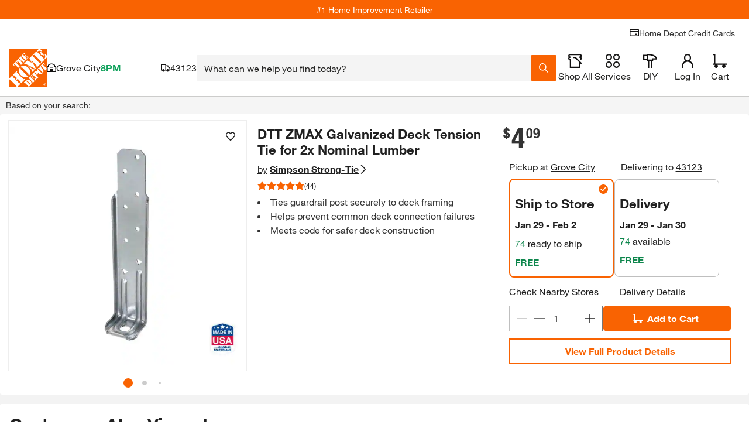

--- FILE ---
content_type: image/svg+xml
request_url: https://assets.thdstatic.com/images/v1/Value-Pricing-Bulk-Price.svg
body_size: 1136
content:
<svg width="40" height="37" viewBox="0 0 40 37" xmlns="http://www.w3.org/2000/svg"><title>Bulk Price 40x37</title><g fill="none" fill-rule="evenodd"><path fill="#000" d="M0 0h40v27.2H0z"/><path fill="#FFC20E" d="M0 27.2h40v9.6H0zM6.577 10.556l1.54-.135c.58-.05.881.181.922.65.054.614-.38.798-.893.843l-1.44.126-.13-1.484zM4.418 14.15l4.519-.395c1.406-.123 2.717-1.07 2.577-2.665-.102-1.172-.822-1.682-1.557-1.865.563-.376.915-.845.845-1.648-.071-.815-.62-1.959-2.718-1.775l-4.363.382.697 7.966zm1.924-6.284l1.294-.114c.502-.043.85.072.884.474.045.513-.266.687-.779.731l-1.294.114-.105-1.205zm12.62-3.016l-2.456.215.38 4.34c.071.815.16 1.83-1 1.932-1.194.104-1.283-.911-1.354-1.726l-.38-4.34-2.454.215.427 4.887c.193 2.209 1.491 3.163 3.924 2.95 2.432-.212 3.533-1.377 3.34-3.586l-.428-4.887zm1.677 7.88l5.98-.522-.178-2.042-3.526.308-.518-5.924-2.455.214.697 7.967zm6.839-.597l2.454-.215-.206-2.354.616-.807 2.235 2.93 3.057-.268-3.783-4.56 2.617-3.365-3.023.264-1.947 2.936-.023.002-.24-2.745-2.454.215.697 7.967z"/><path d="M5.174 23.32l2.28-.2-.196-2.237 1.347-.118c1.699-.149 2.827-1.093 2.67-2.885-.092-1.057-.925-2.467-2.935-2.29l-3.813.333.647 7.397zm1.798-5.7l1.016-.09c.56-.049 1.08-.052 1.14.621.065.746-.553.842-1.144.893l-.88.077-.132-1.502zm5.257 5.083l2.28-.2-.226-2.58 1.212-.105c.901-.08 1.028.65 1.151 1.35.065.38.14.76.287 1.123l2.279-.2c-.237-.323-.325-1.203-.387-1.563-.164-.914-.607-1.565-1.25-1.749.732-.345 1.014-1.184.947-1.951-.123-1.399-1.304-2.016-2.6-1.902l-4.34.38.647 7.397zm1.786-5.836l1.067-.093c.87-.076 1.153.17 1.194.637.058.663-.516.786-.94.823l-1.192.104-.129-1.47zm5.652 5.185l2.28-.2-.648-7.397-2.28.2.648 7.397zm9.684-5.524c-.359-1.837-1.571-2.807-3.603-2.64-2.279.2-3.615 1.872-3.411 4.203.191 2.187 1.696 3.757 4.09 3.547 2.165-.19 3.238-1.88 3.108-3.372l-2.238.195c-.074.706-.328 1.271-1.094 1.338-1.067.094-1.5-.912-1.587-1.907-.087-.995.164-2.06 1.231-2.154.943-.082 1.222.718 1.287.984l2.217-.194zm1.151 4.576l6.237-.546-.165-1.896-3.958.347-.08-.922 3.49-.306-.153-1.761-3.492.305-.08-.922 3.843-.336-.166-1.896-6.123.536.647 7.397z" fill="#FFF"/><path d="M1.965 34h3.853v-1.171H3.373v-.57H5.53v-1.088H3.373v-.57h2.374v-1.17H1.965V34zm5.37 0h3.43v-1.171H8.742V29.43H7.334V34zm4.895 0h1.408v-4.57H12.23V34zm6.388 0h.89v-2.515h-1.87v.979h.621c-.07.34-.403.506-.73.506-.857 0-1.03-.75-1.03-1.178 0-.314-.032-1.331.935-1.331.332 0 .614.237.665.57h1.35c-.204-1.076-.94-1.71-2.105-1.71-1.03 0-2.253.698-2.253 2.439 0 1.3.832 2.349 2.183 2.349.499 0 .985-.173 1.299-.576l.045.467zm2.45 0h1.409v-4.57h-1.408V34zm4.404-1.94h.883c.333 0 .493.148.493.417 0 .352-.256.435-.55.435h-.826v-.851zM24.064 34h2.592c.806 0 1.6-.474 1.6-1.389 0-.672-.384-.998-.794-1.139.34-.186.564-.435.564-.896 0-.467-.256-1.146-1.46-1.146h-2.502V34zm1.408-3.482h.742c.288 0 .48.084.48.314 0 .294-.185.378-.48.378h-.742v-.692zM29.67 34h3.43v-1.171h-2.022V29.43H29.67V34zm4.896 0h3.853v-1.171h-2.445v-.57h2.157v-1.088h-2.157v-.57h2.375v-1.17h-3.783V34z" fill="#000"/></g></svg>

--- FILE ---
content_type: application/javascript
request_url: https://localization.thdws.com/LocalizationService/v1/localstore.jsonp?show=metadata%2Clocalstore&callback=loc1769363548341
body_size: 1253
content:
loc1769363548341({"metadata":{"workflow":"GEO_LOCATION"},"localStore":{"storeId":"6954","name":"Grove City","coordinates":{"lat":39.880827,"lng":-83.041004},"phone":"(614)539-4554","toolRentalPhone":"(614)801-5408","proDeskPhone":"(614)801-5402","url":"/l/Grove-City/OH/Grove-City/43123/6954","storeType":"retail","address":{"postalCode":"43123","county":"Franklin","state":"OH","country":"US","city":"Grove City","formattedAddress":null,"street":"1680 Stringtown Road"},"storeContacts":[{"name":"Klear, Jason","role":"Manager"}],"services":{"loadNGo":true,"wiFi":true,"kitchenShowroom":true,"innovativeAppliances":false,"propane":true,"applianceShowroom":true,"interactiveKitchenBathShowroom":false,"hdMoving":false,"virtualAssistance":true,"complimentaryService":false,"tileFlooringGallery":false,"keyCutting":true,"installationProgramCategories":[],"penske":true,"largeEquipment":false,"toolRental":true,"expandedFlooringShowroom":false},"storeHours":{"sunday":{"open":"8:00","close":"20:00"},"saturday":{"open":"6:00","close":"21:00"},"tuesday":{"open":"6:00","close":"21:00"},"wednesday":{"open":"6:00","close":"21:00"},"thursday":{"open":"6:00","close":"21:00"},"friday":{"open":"6:00","close":"21:00"},"monday":{"open":"6:00","close":"21:00"}}}})

--- FILE ---
content_type: application/javascript
request_url: https://www.homedepot.com/p2TOhuJo90JML6Uvrw/a1O9czSfNpG24Xaw/HgAzLVlZ/BE8/bTG4uMS0B
body_size: 174509
content:
(function(){if(typeof Array.prototype.entries!=='function'){Object.defineProperty(Array.prototype,'entries',{value:function(){var index=0;const array=this;return {next:function(){if(index<array.length){return {value:[index,array[index++]],done:false};}else{return {done:true};}},[Symbol.iterator]:function(){return this;}};},writable:true,configurable:true});}}());(function(){gX();n9Z();pcZ();var gc=function(fl,hJ){return fl!==hJ;};var nD=function(){return dT.apply(this,[rz,arguments]);};var r7=function(){return rc.apply(this,[Xh,arguments]);};var fr=function(Rl){if(Rl==null)return -1;try{var Wf=0;for(var Sl=0;Sl<Rl["length"];Sl++){var wD=Rl["charCodeAt"](Sl);if(wD<128){Wf=Wf+wD;}}return Wf;}catch(Wg){return -2;}};var QU=function(hf,Mj){return hf+Mj;};var TU=function(){return vV["window"]["navigator"]["userAgent"]["replace"](/\\|"/g,'');};var Oj=function(SJ){if(SJ===undefined||SJ==null){return 0;}var dc=SJ["toLowerCase"]()["replace"](/[^a-z]+/gi,'');return dc["length"];};var xg=function(CD,gL){return CD%gL;};var Xj=function(){if(vV["Date"]["now"]&&typeof vV["Date"]["now"]()==='number'){return vV["Date"]["now"]();}else{return +new (vV["Date"])();}};var Kj=function gN(Ur,Z9){'use strict';var lJ=gN;switch(Ur){case B:{RU.push(nJ);var Vf;return Vf=rU(typeof vV[rU(typeof gg()[XI(TT)],'undefined')?gg()[XI(sf)](Gr,RF):gg()[XI(Jc)](OF,VJ)][rU(typeof pf()[xf(AI)],'undefined')?pf()[xf(bT)].call(null,bT,Hg,lF,Vl([])):pf()[xf(Qg)](Fs,bU,t7,s9)],V9()[BI(AI)](sf,Vl({}),cF,AI))||rU(typeof vV[gg()[XI(Jc)].call(null,OF,VJ)][V9()[BI(Al)](rj,kU,SL,sf)],rU(typeof V9()[BI(t7)],QU('',[][[]]))?V9()[BI(ON)](g9,bT,W9,HT):V9()[BI(AI)](cr,Vl(Vl(ZU)),cF,AI))||rU(typeof vV[gg()[XI(Jc)](OF,VJ)][nU()[RT(mI)](ML,Rg,nF,qT)],V9()[BI(AI)](Ar,Vl({}),cF,AI)),RU.pop(),Vf;}break;case DZ:{var Zr=Z9[jG];var Nj;RU.push(ST);return Nj=lI(VZ,[v7()[vU(AI)].apply(null,[t7,DI,bT,FL,UT]),Zr]),RU.pop(),Nj;}break;case Mz:{var HI=Z9[jG];var KI=Z9[Ip];var ZT=Z9[zV];RU.push(Q3);try{var sD=RU.length;var mD=Vl({});var OD;return OD=lI(VZ,[pf()[xf(CT)].apply(null,[f9,Tc,XU,MD]),Hc()[N3(PJ)].apply(null,[d9,LF]),pf()[xf(gf)](ZU,bK,sr,Vl({})),HI.call(KI,ZT)]),RU.pop(),OD;}catch(qL){RU.splice(z3(sD,sf),Infinity,Q3);var w7;return w7=lI(VZ,[gc(typeof pf()[xf(vc)],'undefined')?pf()[xf(CT)].call(null,DL,Tc,XU,PN):pf()[xf(bT)](DI,Sc,KD,Vl([])),gg()[XI(gf)](sN,QD),pf()[xf(gf)](Xl,bK,sr,bs),qL]),RU.pop(),w7;}RU.pop();}break;case Ip:{return this;}break;case jz:{return this;}break;case Rn:{var L3=Z9[jG];RU.push(l7);var cI=new (vV[V9()[BI(G9)].call(null,HD,kU,rg,P9)])();var g3=cI[gc(typeof gg()[XI(QD)],'undefined')?gg()[XI(G9)](rJ,Mc):gg()[XI(sf)](Cc,BT)](L3);var vF=V9()[BI(d7)].apply(null,[l3,B9,xU,s9]);g3[Hc()[N3(YT)].apply(null,[mL,j9])](function(qc){RU.push(YN);vF+=vV[rU(typeof Hc()[N3(Uf)],QU('',[][[]]))?Hc()[N3(qT)](RL,AL):Hc()[N3(pr)](ZJ,Ig)][pf()[xf(GN)](Vl(Vl([])),Hh,MD,FL)](qc);RU.pop();});var dI;return dI=vV[gg()[XI(AI)](Hh,XJ)](vF),RU.pop(),dI;}break;case TV:{var Bj=Z9[jG];RU.push(hU);if(gc(typeof Bj,gg()[XI(GN)].call(null,F9,Ar))){var Kf;return Kf=V9()[BI(d7)](NU,pr,IJ,s9),RU.pop(),Kf;}var nI;return nI=Bj[pf()[xf(CN)].call(null,x3,Sc,CN,Vl(sf))](new (vV[Fc()[I9(nj)](Xl,XL,dF,FN,cr)])(gg()[XI(LF)](tx,Qc),Fc()[I9(GN)](Vl({}),B9,sT,cr,sf)),Hc()[N3(Qg)].apply(null,[n3,Al]))[pf()[xf(CN)].apply(null,[Ff,Sc,CN,rT])](new (vV[Fc()[I9(nj)](P9,XL,dF,CT,cr)])(Fc()[I9(mI)].call(null,Vl(Vl([])),VL,dU,rL,d7),Fc()[I9(GN)].call(null,CT,B9,sT,Jc,sf)),Hc()[N3(t7)].apply(null,[zr,Ff]))[pf()[xf(CN)](Vl(ZU),Sc,CN,ql)](new (vV[rU(typeof Fc()[I9(cr)],QU([],[][[]]))?Fc()[I9(Jc)].call(null,wT,k3,bJ,nF,NL):Fc()[I9(nj)](sU,XL,dF,lU,cr)])(gg()[XI(hl)].apply(null,[Pl,pL]),Fc()[I9(GN)](jU,B9,sT,sU,sf)),rU(typeof gg()[XI(lU)],QU('',[][[]]))?gg()[XI(sf)](Ll,rD):gg()[XI(hT)].call(null,Rr,LT))[pf()[xf(CN)](AI,Sc,CN,cr)](new (vV[Fc()[I9(nj)](Vl(Vl(sf)),XL,dF,AI,cr)])(Hc()[N3(TT)].apply(null,[JU,FF]),Fc()[I9(GN)](bs,B9,sT,bs,sf)),rU(typeof gg()[XI(jc)],'undefined')?gg()[XI(sf)].apply(null,[Ol,YJ]):gg()[XI(YU)].call(null,Ir,X3))[pf()[xf(CN)](G9,Sc,CN,Sd)](new (vV[Fc()[I9(nj)].apply(null,[rT,XL,dF,g9,cr])])(pf()[xf(Sd)](XE,Ps,Wk,g9),gc(typeof Fc()[I9(sr)],'undefined')?Fc()[I9(GN)].call(null,CT,B9,sT,K4,sf):Fc()[I9(Jc)](cr,RB,SE,Qg,f9)),pf()[xf(LF)](Gk,Km,Rg,SM))[pf()[xf(CN)].call(null,Gk,Sc,CN,gf)](new (vV[Fc()[I9(nj)](AI,XL,dF,NU,cr)])(gc(typeof pf()[xf(Cq)],QU('',[][[]]))?pf()[xf(hl)](pL,MM,Td,Vl(sf)):pf()[xf(bT)].call(null,X3,Jq,TA,x4),Fc()[I9(GN)](HD,B9,sT,CT,sf)),V9()[BI(hl)](pr,s9,zm,YU))[rU(typeof pf()[xf(YU)],QU('',[][[]]))?pf()[xf(bT)](pL,AB,l2,mI):pf()[xf(CN)].call(null,PN,Sc,CN,rj)](new (vV[Fc()[I9(nj)](Vl(ZU),XL,dF,FN,cr)])(Fc()[I9(AI)](cE,d0,dU,Qg,cr),Fc()[I9(GN)].apply(null,[Vl(Vl({})),B9,sT,x4,sf])),Hc()[N3(bs)].apply(null,[OE,Uq]))[pf()[xf(CN)](Vl(Vl(sf)),Sc,CN,CN)](new (vV[rU(typeof Fc()[I9(Jc)],'undefined')?Fc()[I9(Jc)](YT,lA,gS,t7,W0):Fc()[I9(nj)](QD,XL,dF,ZU,cr)])(gc(typeof nU()[RT(sf)],'undefined')?nU()[RT(Cq)](dU,Uf,cr,dE):nU()[RT(sf)].apply(null,[LF,Ir,Nm,wT]),Fc()[I9(GN)](cE,B9,sT,pk,sf)),Hc()[N3(Al)](Hf,Qg))[gc(typeof pf()[xf(DL)],QU('',[][[]]))?pf()[xf(GH)](Fb,BT,vA,DL):pf()[xf(bT)](l3,rD,kU,Vl([]))](ZU,pO),RU.pop(),nI;}break;case kv:{return this;}break;case Sv:{var LW;RU.push(pS);return LW=new (vV[v7()[vU(nF)](YP,g0,d7,AI,w2)])()[rU(typeof Hc()[N3(NU)],QU([],[][[]]))?Hc()[N3(qT)](bO,XU):Hc()[N3(DI)].call(null,xs,SM)](),RU.pop(),LW;}break;case pR:{var B2=Z9[jG];RU.push(LE);var OS=vV[V9()[BI(sr)](rT,g9,RO,g9)](B2);var mC=[];for(var Fm in OS)mC[Hc()[N3(cr)](f7,X3)](Fm);mC[Hc()[N3(HD)](mg,TM)]();var TS;return TS=function j4(){RU.push(sW);for(;mC[pf()[xf(ZU)].call(null,Sd,O7,Hq,CS)];){var Wb=mC[Hc()[N3(p4)].apply(null,[Y2,DH])]();if(bW(Wb,OS)){var Cf;return j4[pf()[xf(sr)].call(null,Vl(Vl({})),MP,Uq,pk)]=Wb,j4[pf()[xf(f9)](s9,WI,ZU,Ar)]=Vl(sf),RU.pop(),Cf=j4,Cf;}}j4[pf()[xf(f9)](Ar,WI,ZU,WP)]=Vl(ZU);var JE;return RU.pop(),JE=j4,JE;},RU.pop(),TS;}break;case G1:{RU.push(AM);var hS=[gg()[XI(dE)].apply(null,[R2,pk]),Hc()[N3(x4)].apply(null,[Af,K0]),nU()[RT(GN)].apply(null,[IB,lW,qC,SM]),V9()[BI(pb)](WM,p4,PF,T2),V9()[BI(dE)].apply(null,[DI,rj,f3,Mc]),gg()[XI(Qg)](H9,q0),V9()[BI(Qg)].call(null,ql,qT,kE,cq),gc(typeof pf()[xf(t7)],QU('',[][[]]))?pf()[xf(p4)].call(null,Vl(Vl(ZU)),gE,jc,TT):pf()[xf(bT)](Xl,fk,zS,Jc),Hc()[N3(B9)].call(null,fb,cq),rU(typeof gg()[XI(Sd)],'undefined')?gg()[XI(sf)](YT,jB):gg()[XI(t7)].call(null,x7,m4),pf()[xf(ql)].call(null,Vl([]),Y9,wk,TM),Hc()[N3(BC)].apply(null,[DT,P9]),gc(typeof Hc()[N3(xO)],'undefined')?Hc()[N3(PN)](UO,xk):Hc()[N3(qT)](tf,ZE),Hc()[N3(NM)](bE,q0),V9()[BI(t7)].apply(null,[nj,PJ,IA,HE]),Hc()[N3(Ff)](Ms,Tq),km()[HS(qC)](jU,Fs,wO,Cq,ZW,BT),gc(typeof Fc()[I9(ON)],'undefined')?Fc()[I9(wk)](cr,E2,fP,XE,wk):Fc()[I9(Jc)].apply(null,[CS,GP,wT,GN,Zb]),rU(typeof gg()[XI(x4)],QU([],[][[]]))?gg()[XI(sf)](wk,tO):gg()[XI(TT)](OJ,Ig),Hc()[N3(Xl)].call(null,LB,Uf),gc(typeof V9()[BI(TM)],QU('',[][[]]))?V9()[BI(TT)](pr,nF,AD,ZB):V9()[BI(ON)].apply(null,[Vl(Vl({})),EM,QA,Nm]),pf()[xf(pb)](Tq,dA,Uf,Vl(Vl({}))),Hc()[N3(jU)].call(null,wq,rO),pf()[xf(dE)](TT,zk,l3,WM),V9()[BI(bs)](T4,bT,Jm,Cq),gc(typeof Hc()[N3(lU)],'undefined')?Hc()[N3(Fb)].call(null,OR,XE):Hc()[N3(qT)].call(null,BS,CS),km()[HS(wk)].call(null,Vl(Vl(ZU)),Vl(ZU),EM,qC,kS,OO)];if(vH(typeof vV[gc(typeof km()[HS(qT)],'undefined')?km()[HS(mI)].call(null,HD,pr,nj,qT,j2,RW):km()[HS(ON)].apply(null,[m4,wk,Qc,QO,R0,hk])][Hc()[N3(kU)](V0,vC)],gg()[XI(Cq)](Pm,hq))){var EE;return RU.pop(),EE=null,EE;}var E0=hS[pf()[xf(ZU)].call(null,sU,Ug,Hq,pk)];var OB=V9()[BI(d7)](Ar,mI,JT,s9);for(var qS=ZU;OW(qS,E0);qS++){var k2=hS[qS];if(gc(vV[km()[HS(mI)].call(null,rT,g9,sr,qT,j2,RW)][Hc()[N3(kU)](V0,vC)][k2],undefined)){OB=(gc(typeof V9()[BI(Uf)],'undefined')?V9()[BI(d7)].call(null,XO,Vl(sf),JT,s9):V9()[BI(ON)].call(null,Vl(Vl({})),sr,rL,N4))[pf()[xf(MD)](GH,qD,rj,Vl([]))](OB,gc(typeof Hc()[N3(nj)],QU([],[][[]]))?Hc()[N3(g9)].apply(null,[EQ,YA]):Hc()[N3(qT)](DH,pA))[pf()[xf(MD)](CN,qD,rj,gf)](qS);}}var FB;return RU.pop(),FB=OB,FB;}break;case PY:{var vW=Z9[jG];var QW=Z9[Ip];var gB;var bf;RU.push(nk);var A2;var rW;var TC=pf()[xf(AI)](mI,cC,Qc,Vl([]));var lE=vW[pf()[xf(qC)].call(null,sU,XC,PN,hl)](TC);for(rW=KH[ON];OW(rW,lE[rU(typeof pf()[xf(sf)],QU('',[][[]]))?pf()[xf(bT)].call(null,NU,V0,sm,Vl(Vl([]))):pf()[xf(ZU)].apply(null,[Vl([]),Ul,Hq,Qc])]);rW++){gB=xg(vb(Lk(QW,jc),KH[bT]),lE[pf()[xf(ZU)](Vl({}),Ul,Hq,Vl(Vl({})))]);QW*=KH[jc];QW&=KH[qT];QW+=KH[DL];QW&=rx[Hc()[N3(XE)].call(null,rM,Fk)]();bf=xg(vb(Lk(QW,jc),KH[bT]),lE[rU(typeof pf()[xf(DL)],QU('',[][[]]))?pf()[xf(bT)](nF,wA,Ik,TT):pf()[xf(ZU)].call(null,wk,Ul,Hq,WM)]);QW*=KH[jc];QW&=KH[qT];QW+=KH[DL];QW&=KH[Jc];A2=lE[gB];lE[gB]=lE[bf];lE[bf]=A2;}var tb;return tb=lE[Fc()[I9(xO)](Vl([]),YW,dW,pL,d7)](TC),RU.pop(),tb;}break;case QZ:{var C2=Z9[jG];var qP=Z9[Ip];RU.push(MD);if(Vl(AS(C2,qP))){throw new (vV[rU(typeof pf()[xf(P9)],QU('',[][[]]))?pf()[xf(bT)](x4,K4,JH,Cq):pf()[xf(nj)](bT,Od,vc,dE)])(Hc()[N3(Jq)](O2,EC));}RU.pop();}break;case IY:{var rS=Z9[jG];var jC=Z9[Ip];var Rk;RU.push(sW);return Rk=QU(vV[Hc()[N3(Cq)].call(null,Hm,wd)][Hc()[N3(CE)].call(null,XB,PJ)](CO(vV[Hc()[N3(Cq)](Hm,wd)][pf()[xf(hT)](SM,Lm,Fs,Qg)](),QU(z3(jC,rS),sf))),rS),RU.pop(),Rk;}break;case UG:{var PS;RU.push(hM);return PS=Vl(Vl(vV[gg()[XI(Jc)].call(null,kI,VJ)][rU(typeof Fc()[I9(Cq)],QU([],[][[]]))?Fc()[I9(Jc)].apply(null,[TM,mf,QB,FL,S0]):Fc()[I9(MD)].call(null,CS,xA,b0,Jc,qT)])),RU.pop(),PS;}break;case c1:{RU.push(bb);var FA;return FA=vV[Hc()[N3(Uf)](DM,SP)][gg()[XI(HD)].apply(null,[Dm,rj])],RU.pop(),FA;}break;case xv:{var VW=Z9[jG];var Sq=Z9[Ip];RU.push(rM);if(PO(typeof vV[gg()[XI(DL)].apply(null,[kO,Gk])][gg()[XI(PN)](dL,Hq)],gg()[XI(Cq)].call(null,s7,hq))){vV[gg()[XI(DL)](kO,Gk)][gg()[XI(PN)](dL,Hq)]=V9()[BI(d7)].call(null,Vl({}),Vl(ZU),TI,s9)[pf()[xf(MD)](Vl({}),lf,rj,Vl(sf))](VW,gg()[XI(wk)](f3,d0))[pf()[xf(MD)].apply(null,[bs,lf,rj,WM])](Sq,nU()[RT(AI)].apply(null,[Nb,Rd,CN,ql]));}RU.pop();}break;case mZ:{RU.push(wk);try{var ZA=RU.length;var nA=Vl([]);var LO=QU(vV[km()[HS(cE)].call(null,Cq,sf,EM,bT,DM,WM)](vV[rU(typeof gg()[XI(DI)],QU('',[][[]]))?gg()[XI(sf)].apply(null,[Cq,SB]):gg()[XI(Jc)](JH,VJ)][pf()[xf(t7)](X3,nH,DL,pL)]),cO(vV[rU(typeof km()[HS(Jc)],QU(V9()[BI(d7)].call(null,Vl({}),Vl([]),Lm,s9),[][[]]))?km()[HS(ON)].call(null,CT,sf,Jc,Qm,RS,gM):km()[HS(cE)].apply(null,[Vl(Vl(sf)),G9,Qc,bT,DM,WM])](vV[gg()[XI(Jc)](JH,VJ)][pf()[xf(TT)](zC,t7,AI,t7)]),sf));LO+=QU(cO(vV[km()[HS(cE)].apply(null,[x3,AI,CN,bT,DM,WM])](vV[gg()[XI(Jc)].apply(null,[JH,VJ])][gg()[XI(bs)].call(null,zO,VB)]),xO),cO(vV[gc(typeof km()[HS(wk)],QU(V9()[BI(d7)].call(null,Vl(Vl(ZU)),Vl(Vl(sf)),Lm,s9),[][[]]))?km()[HS(cE)](Vl(sf),Vl({}),s9,bT,DM,WM):km()[HS(ON)](ON,Ff,l3,cC,n2,AP)](vV[gg()[XI(Jc)](JH,VJ)][V9()[BI(CE)](NM,Gk,ZW,bs)]),rL));LO+=QU(cO(vV[km()[HS(cE)](zC,Vl(Vl(sf)),GH,bT,DM,WM)](vV[gg()[XI(Jc)].call(null,JH,VJ)][v7()[vU(tE)](Nl,P9,cr,x4,CS)]),d7),cO(vV[km()[HS(cE)].apply(null,[TT,t7,s9,bT,DM,WM])](vV[gg()[XI(Jc)](JH,VJ)][gg()[XI(Al)](NU,VL)]),KH[MD]));LO+=QU(cO(vV[km()[HS(cE)](FL,TT,PJ,bT,DM,WM)](vV[gg()[XI(Jc)](JH,VJ)][V9()[BI(TM)].call(null,Gk,K4,PJ,RC)]),cr),cO(vV[km()[HS(cE)](g9,K4,Xl,bT,DM,WM)](vV[gc(typeof gg()[XI(Qc)],QU('',[][[]]))?gg()[XI(Jc)](JH,VJ):gg()[XI(sf)].call(null,sq,FL)][Hc()[N3(wT)].apply(null,[OM,TH])]),bT));LO+=QU(cO(vV[km()[HS(cE)].apply(null,[ql,s9,pk,bT,DM,WM])](vV[gg()[XI(Jc)].call(null,JH,VJ)][V9()[BI(s9)](BC,t7,Ob,LC)]),jc),cO(vV[km()[HS(cE)](ON,GH,QD,bT,DM,WM)](vV[gc(typeof gg()[XI(f9)],QU([],[][[]]))?gg()[XI(Jc)].call(null,JH,VJ):gg()[XI(sf)].call(null,nE,ZM)][rU(typeof V9()[BI(x4)],'undefined')?V9()[BI(ON)](Vl(Vl(sf)),nF,XE,qO):V9()[BI(g0)](Ff,dE,O4,vk)]),KH[cE]));LO+=QU(cO(vV[km()[HS(cE)](CS,xO,bT,bT,DM,WM)](vV[gg()[XI(Jc)].apply(null,[JH,VJ])][rU(typeof km()[HS(tE)],QU([],[][[]]))?km()[HS(ON)].call(null,Uf,B9,XE,fW,jb,YS):km()[HS(nF)].apply(null,[GN,P9,Ar,wk,F0,X2])]),DL),cO(vV[km()[HS(cE)](bT,Uf,Qg,bT,DM,WM)](vV[gg()[XI(Jc)](JH,VJ)][gg()[XI(CE)](NP,ON)]),Jc));LO+=QU(cO(vV[km()[HS(cE)].call(null,RP,Vd,kU,bT,DM,WM)](vV[gg()[XI(Jc)](JH,VJ)][pf()[xf(bs)].call(null,Vl(Vl(ZU)),nm,hT,jc)]),KH[nF]),cO(vV[km()[HS(cE)].call(null,m4,WM,jU,bT,DM,WM)](vV[gg()[XI(Jc)](JH,VJ)][rU(typeof gg()[XI(LF)],QU([],[][[]]))?gg()[XI(sf)].apply(null,[OM,BW]):gg()[XI(TM)].call(null,W4,sO)]),pr));LO+=QU(cO(vV[km()[HS(cE)](nj,x3,NM,bT,DM,WM)](vV[gg()[XI(Jc)](JH,VJ)][Hc()[N3(WM)].apply(null,[IA,g9])]),KH[AI]),cO(vV[km()[HS(cE)](x4,jc,wk,bT,DM,WM)](vV[gg()[XI(Jc)](JH,VJ)][Hc()[N3(pk)].call(null,QB,NM)]),nj));LO+=QU(cO(vV[km()[HS(cE)](jc,Qc,NM,bT,DM,WM)](vV[gg()[XI(Jc)].apply(null,[JH,VJ])][pf()[xf(Al)].call(null,Vl([]),Hb,pq,wO)]),GN),cO(vV[km()[HS(cE)](Al,x3,jc,bT,DM,WM)](vV[rU(typeof gg()[XI(pr)],QU([],[][[]]))?gg()[XI(sf)](nP,F0):gg()[XI(Jc)].call(null,JH,VJ)][Hc()[N3(RP)](xM,tm)]),KH[qC]));LO+=QU(cO(vV[km()[HS(cE)](AI,P9,ON,bT,DM,WM)](vV[gc(typeof gg()[XI(Ar)],QU([],[][[]]))?gg()[XI(Jc)](JH,VJ):gg()[XI(sf)].apply(null,[nO,RH])][rU(typeof pf()[xf(PN)],QU([],[][[]]))?pf()[xf(bT)].apply(null,[GN,f4,lk,NU]):pf()[xf(CE)](Xl,zd,nM,cr)]),AI),cO(vV[km()[HS(cE)].call(null,Vl(ZU),xO,EM,bT,DM,WM)](vV[gc(typeof gg()[XI(nF)],QU('',[][[]]))?gg()[XI(Jc)](JH,VJ):gg()[XI(sf)](Vm,D0)][Hc()[N3(wO)].apply(null,[GP,QM])]),qC));LO+=QU(cO(vV[km()[HS(cE)](Vl([]),Vl(ZU),qC,bT,DM,WM)](vV[gg()[XI(Jc)].call(null,JH,VJ)][gg()[XI(s9)].apply(null,[CS,CT])]),wk),cO(vV[rU(typeof km()[HS(nF)],QU([],[][[]]))?km()[HS(ON)](EM,Vl(ZU),TM,F9,mm,Hk):km()[HS(cE)](rj,gf,HD,bT,DM,WM)](vV[gg()[XI(Jc)].apply(null,[JH,VJ])][Hc()[N3(SM)].apply(null,[D4,x4])]),MD));LO+=QU(cO(vV[km()[HS(cE)].apply(null,[Vl({}),Al,Tq,bT,DM,WM])](vV[rU(typeof gg()[XI(pk)],'undefined')?gg()[XI(sf)](Nm,T4):gg()[XI(Jc)](JH,VJ)][gg()[XI(g0)].call(null,ZP,X2)]),cE),cO(vV[km()[HS(cE)](Qc,TM,P9,bT,DM,WM)](vV[gg()[XI(Jc)].call(null,JH,VJ)][Hc()[N3(rj)](YP,Bb)]),KH[XE]));LO+=QU(cO(vV[km()[HS(cE)].apply(null,[CE,NU,xO,bT,DM,WM])](vV[gg()[XI(Jc)].call(null,JH,VJ)][Hc()[N3(K4)](x4,Kk)]),XE),cO(vV[rU(typeof km()[HS(sr)],QU([],[][[]]))?km()[HS(ON)](xO,Vl([]),PN,Q2,wP,F2):km()[HS(cE)](x4,Vl(Vl([])),Jc,bT,DM,WM)](vV[gc(typeof gg()[XI(pk)],QU([],[][[]]))?gg()[XI(Jc)](JH,VJ):gg()[XI(sf)](X4,RW)][gg()[XI(Uf)].call(null,g2,T2)]),KH[tE]));LO+=QU(cO(vV[km()[HS(cE)].apply(null,[cE,qT,pr,bT,DM,WM])](vV[gg()[XI(Jc)](JH,VJ)][rU(typeof pf()[xf(Ar)],'undefined')?pf()[xf(bT)].call(null,nj,YP,Of,x4):pf()[xf(TM)](Vl(ZU),YW,cq,Vl(Vl(sf)))]),rx[rU(typeof Hc()[N3(g9)],QU([],[][[]]))?Hc()[N3(qT)].apply(null,[BO,nE]):Hc()[N3(WP)](nb,d0)]()),cO(vV[km()[HS(cE)](d7,X3,lU,bT,DM,WM)](vV[gg()[XI(Jc)].apply(null,[JH,VJ])][gg()[XI(DI)].call(null,M0,l3)]),P9));LO+=QU(cO(vV[km()[HS(cE)].call(null,Fb,Xl,YU,bT,DM,WM)](vV[gg()[XI(Jc)](JH,VJ)][pf()[xf(s9)](Vl({}),BA,X2,sr)]),zC),cO(vV[km()[HS(cE)](rj,Vl([]),p4,bT,DM,WM)](vV[gg()[XI(Jc)](JH,VJ)][gg()[XI(XO)].apply(null,[Fk,XU])]),rT));LO+=QU(cO(vV[gc(typeof km()[HS(AI)],QU([],[][[]]))?km()[HS(cE)](FN,qT,d7,bT,DM,WM):km()[HS(ON)](cE,Vl(sf),dE,BE,cE,Gm)](vV[gc(typeof gg()[XI(cE)],QU([],[][[]]))?gg()[XI(Jc)].call(null,JH,VJ):gg()[XI(sf)](Ub,Zk)][Hc()[N3(pL)](TM,YH)]),CT),cO(vV[gc(typeof km()[HS(Cq)],QU([],[][[]]))?km()[HS(cE)](SM,sf,t7,bT,DM,WM):km()[HS(ON)].apply(null,[gf,sU,AI,OO,XB,UC])](vV[gg()[XI(Jc)](JH,VJ)][pf()[xf(g0)](CS,vS,Ff,Vl([]))]),sU));LO+=QU(QU(cO(vV[km()[HS(cE)].apply(null,[Vl(Vl({})),kU,X3,bT,DM,WM])](vV[gg()[XI(DL)](PJ,Gk)][pf()[xf(Uf)].apply(null,[DL,Rq,Kq,Cq])]),T4),cO(vV[km()[HS(cE)](Vl(sf),bs,ZU,bT,DM,WM)](vV[gg()[XI(Jc)].call(null,JH,VJ)][V9()[BI(Uf)](DL,G9,VP,j9)]),EM)),cO(vV[gc(typeof km()[HS(Cq)],QU([],[][[]]))?km()[HS(cE)](pr,Jc,Ff,bT,DM,WM):km()[HS(ON)].call(null,cr,qC,Fb,hk,Ud,XH)](vV[gc(typeof gg()[XI(qT)],'undefined')?gg()[XI(Jc)](JH,VJ):gg()[XI(sf)](hT,qM)][rU(typeof pf()[xf(Jc)],'undefined')?pf()[xf(bT)].apply(null,[Xl,BE,X2,QD]):pf()[xf(DI)](K4,gS,xk,m4)]),x3));var Vk;return Vk=LO[Hc()[N3(Vd)](Vd,sC)](),RU.pop(),Vk;}catch(wm){RU.splice(z3(ZA,sf),Infinity,wk);var kW;return kW=pf()[xf(rL)](Vl(Vl({})),jE,JA,Vl(Vl([]))),RU.pop(),kW;}RU.pop();}break;case Xh:{var dq;RU.push(mB);return dq=Hc()[N3(G9)](xl,DI),RU.pop(),dq;}break;case Zz:{var YO=Z9[jG];RU.push(ZC);try{var l4=RU.length;var ZH=Vl(Vl(jG));if(rU(YO[km()[HS(mI)].apply(null,[qT,sr,P9,qT,j2,qf])][Hc()[N3(Fs)].call(null,fj,jb)],undefined)){var nB;return nB=gc(typeof gg()[XI(s9)],QU([],[][[]]))?gg()[XI(x4)].call(null,XM,Uq):gg()[XI(sf)](bB,VH),RU.pop(),nB;}if(rU(YO[km()[HS(mI)].call(null,Vl(sf),Cq,f9,qT,j2,qf)][Hc()[N3(Fs)].apply(null,[fj,jb])],Vl(Vl(jG)))){var dC;return dC=pf()[xf(rL)](Jc,zF,JA,Qc),RU.pop(),dC;}var lB;return lB=gg()[XI(cr)].apply(null,[V7,Q2]),RU.pop(),lB;}catch(xP){RU.splice(z3(l4,sf),Infinity,ZC);var sH;return sH=gg()[XI(B9)].call(null,Pj,Jc),RU.pop(),sH;}RU.pop();}break;case WR:{RU.push(dU);try{var wE=RU.length;var wW=Vl({});var bm;return bm=Vl(Vl(vV[gg()[XI(Jc)].apply(null,[Ks,VJ])][rU(typeof Hc()[N3(zC)],QU('',[][[]]))?Hc()[N3(qT)].apply(null,[xH,Ir]):Hc()[N3(X3)].apply(null,[JU,FC])])),RU.pop(),bm;}catch(jO){RU.splice(z3(wE,sf),Infinity,dU);var Ad;return RU.pop(),Ad=Vl(Vl(jG)),Ad;}RU.pop();}break;case Dx:{RU.push(Qq);try{var dO=RU.length;var UP=Vl({});var pm;return pm=Vl(Vl(vV[gg()[XI(Jc)](zT,VJ)][km()[HS(MD)].apply(null,[ZU,Ff,x3,Cq,MO,Xb])])),RU.pop(),pm;}catch(qW){RU.splice(z3(dO,sf),Infinity,Qq);var IP;return RU.pop(),IP=Vl({}),IP;}RU.pop();}break;case Wz:{RU.push(hO);this[pf()[xf(f9)].call(null,Xl,Y3,ZU,sU)]=Vl(ZU);var HB=this[gc(typeof gg()[XI(JA)],QU('',[][[]]))?gg()[XI(Qc)](SO,Ed):gg()[XI(sf)](QP,gC)][ZU][V9()[BI(FL)](Vl(Vl(ZU)),MD,LG,Bb)];if(rU(gg()[XI(gf)](w2,QD),HB[pf()[xf(CT)].apply(null,[Vl(sf),c4,XU,ql])]))throw HB[pf()[xf(gf)].apply(null,[rL,rd,sr,x3])];var ME;return ME=this[V9()[BI(CN)].apply(null,[Vl(Vl(ZU)),Sd,XS,qC])],RU.pop(),ME;}break;}};var xb=function(){return NA.apply(this,[d8,arguments]);};var Xq=function(hP,zM){return hP^zM;};var q4=function(gA){var DS=gA[0]-gA[1];var WB=gA[2]-gA[3];var p0=gA[4]-gA[5];var DO=vV["Math"]["sqrt"](DS*DS+WB*WB+p0*p0);return vV["Math"]["floor"](DO);};var RV,UF,qF,S3,hF,RK,vN,w,jr,T7,jI,wJ,cX,cN,T8,ZN,t9,gp,wh,W3,Oh,gT,C8,Ql,Wh,T1,fv,AX,p7,mV,OU,CV,B8,ID,bQ,xI,P1,xN,wL,SI,H6,U,JN,cl,Vj,gD,cU,Qp,fh,qZ,dz,xD,Ws,E9,q9,GX,ws,PF,ZI,dN,jV,HZ,bg,HR,qg,fR,Bp,C9,O8,qn,pg,Sr,Ox,ls,N9,LN,px,P8,QL,Yr,rJ,B3,mj,xT,D1,O7,B6,fG,Pj,B7,VD,HK,f1,VT,bj,On,OT,lR,fX,M3,QJ,bl,EU,U9,qx,R1,Hs,Xf,qr,Vh,wN,Bv,x7,bz,kl,Dx,Dg,ds,KN,bZ,dD,x8,F,XV,z8,HJ,TD,mg,n6,mY,pY,Jf,JT,Og,tX,O,Lj,D3,rI,q8,VF,Kp,F6,H,hV,zJ,BN,FD,Sj,gx,Ex,c7,WG,IQ,Ic,lQ,Uh,th,Rf,q7,pU,Az,F7,FV,kF,E3,X1,X7,DQ,VZ,Lp,hG,Us,K6,r8,Np,rN,v6,NV,vz,nr,VR,Yf,nf,SZ,nv,fJ,rz,BL,zs,tU,mp,tR,D9,pR,vh,xG,CK,xv,A3,MZ,cx,Gj,vY,TJ,xF,I7,Vs,dr,N8,CI,k1,IN,RX,Jn,M1,js,tK,tj,tr,Ul,wF,k8,wg,Nx,FJ,z7,wG,Jl,LL,S1,EL,FY,rf,Kr,m8,YF,bD,GL,BF,OX,c8,RR,j3,lp,gI,Xg,AR,Zz,fj,S9,WZ,Vc,jL,NZ,hL,IV,An,NT,H8,YL,b6,Cp,Dc,wv,x6,A,H3,WQ,WT,d6,rF,m9,zc,GG,zn,Tf,Cs,MU,XN,H7,IT,YR,Dh,MR,TK,Hv,BU,Ps,LG,mQ,J6,DJ,R8,qj,Ns,Y,Mr,kI,Hz,E8,tx,Lz,G3,OQ,Ds,AJ,kg,O1,GF,cD,Fz,br,jf,JL,jl,SD,Zv,fQ,Vg,gF,Mg,If,lf,NK,Ah,mv,cf,EQ,UQ,UI,nY,tJ,D8,GJ,Fl,Zs,pK,np,tD,Zf,mJ,Kx,CJ,FT,Nc,VG,UN,jN,X9,WU,Bx,pj,L6,fU,UV,U7,cc,pN,hD,Y7,f7,rl,Il,hN,xr,Xn,Y3,Qf,j7,l6,JZ,kL,Un,Os,M6,UD,K8,I8,vJ,Fr,Df,U8,wQ,vf,DT,xK,EI,J3,J9,Tj,Kl,JQ,cL,sL,r6,Cj,PX,p1,v3,rQ,Hr,IG,S8,w9,Qv,ng,PL,Dr,gv,YG,RJ,n8,fZ,sN,VU,KF,T9,Tl,Iz,dp,lL,kY,UY,OI,E7,gn,pD,ET,AK,lG,HU,lg,PR,Hh,H9,MN,DZ,wU,Qn,nL,Kg,rr,Rn,X,ZR,EF,kz,Pz,dZ,dn,qJ,A9,Cg,kj,Gh,Pc,Xx,zT,vs,D6,v8,DU,Dp,Z7,Lf,f3,gr,cj,qU,Yc,VY,QK,DN,Vp,Wc,C3,Vr,OL,ZD,TN,A7,ff,ZL,bK,C7,nT,QZ,Nr,KZ,xR,gl,Pf,sn,Tr,Jr,KJ,kV,p3,sV,t8,mL,RQ,Ej,r9,cJ,hZ,UL,JF,SR,d8,Kz,Ij,K7,rv,cs,gs,n9,pI,kr,P7,Jj,lD,WR,Gf,kf,LJ,wc,NY,TL,G7,MI,IY,Es,Gg,OF,bR,jn,sg,JY,XD,m7,r3,Qr,T3,CU,Lg,PQ,zN,Ss,lX,gJ,sF,bX,c9,jQ,ZF,V3,fD,bv,N7,hp,YI,WJ,tg,fg,g7,O9,wr,m3,s3,ss,HX,LR,Zc,nc,nK,JJ,Z3,zg,Z6,gz,sJ,J7,NF,PV,IZ,Y9,CF,Qs,wZ,Gs,Yl,bL,p9,F3,HN,VI,Gz,jh,bV,WD,sh,K9,lV,ND,nx,q3,P6,B,gU,xU,WF,mN,V7,Oc,MF,DF,nl,k7,LY,UG,NN,jz,bI,lj,bp,vj,zU,W1,pV,nX,bN,RI,lN,PD,Xp,Cr,YY,LZ,pJ,cF,IF,rh,KL,C1,BD,sj,AT,WL,pT,QN,Gc,AU,U3,cT,fI,Uc,Nf,zh,lc,YD,SF,EJ,sI,CZ,O3,hY,gQ,lT,l1,L7,hg,dl,xc,LI,vD,jj,gj,Pn,Zl,WN,Eh,rs,UU,VV,Wz,bF,R3,fx,ZQ,dX,Fp,Jg,t6,j6,nR,Lx,FZ,OR,M7,PT,Ln,fL,Bg,R9,dV,k9,jT,WI,As,GT,zl,I6,ks,lh,fF,Sv,U6,Yx,M8,RD,PK,Fg,FR,I3,hs,tI,Ng,Ts,lv,BJ,SL,Kc,Lc,Tg,b3,vg,Cz,tp,SU,mZ,CX,Is,qD,B1,tL,JD,H1,c1,LX,ED,LU,El,Xv,mX,Hj,s7,fT,hv,dL,mT,M9,F8,XQ,Xr,b7,VN,wj,xJ,lY,UJ,WV,gR,gh,JI,EN,Nh,PY,GU,HL,sl,L9,tT,b9,Fj,P3,EV,GD,Q9,Ml,Q7,Lh,BQ,rK,qp,Hp,x1,G1,CL,Wl,rg,Cl,hI,gY,tl,kZ,qG,II,zD,lz,GQ,DD,Br,I,AF,f6,wR,Pg,Mp,QF,S7,Vn,Yj,Tp,QT,bU,jg,vp,Dj,jF,zL,XF,KT,X8,LD,bc,MX,zz,z6,Xc,Fn,kD,z9,SY,ZK,Zg,W6,Dl,nh,TF,TX,fs,pF,Tc,qY,Tv,dj,R7,Pr,Ec,ml,Gl,wI,k6,jJ,qI,CG,Qx,Wn,zf,S6,E1,Uj,N6,nN,EY,Ug,Xs,vZ,s8,vL,kT,D7,O6,Or,vr,W7,h9,OJ,XT,Rj,dg,Lr,xs,wx,IL,RN,Qj,Bz,Js,UX,Sg,Ys,Wr,MJ,qN,sX,Uv,NX,g8,lx,wl,xz,FI,Ls,Eg,xL,qQ,Ag,l9,Ov,Wp,dJ,pv,K3,Hl,GR,PU,kp,n7,SN,V6,Er,vT,kN,Hn,d9,FU,Ac,CY,Nz,JK,TI,Mn,Iv,ps,tF,FK,A1,Bs,zF,vl,t3,wY,zI,vv,kJ,hj,rn,HF,w3,Rc,mF,NI,IU,Kn,QR,Sx,VQ,pZ,YX,tN,ms,qs,zj,G6,Nl,UR,Bc,Kh,mr,Y8,Zj,hR,l8,ZX,KU,xl,vG,Bl,p6,X6,mU,c3,AQ,Ks,vI,kX,Yg,Ef,dR,AD,Rs,OG,ll,fN,DY,hr,lr,v9,Wj,Ms,xj,x9,Op,jD,Z8,cg,AN,NJ,KX,Aj,GI,QI,MT;var KP=function(){return rc.apply(this,[f1,arguments]);};function pcZ(){tN=jG+rY*kv+Mz*kv*kv+kv*kv*kv,cT=rY+Xh*kv+kv*kv+kv*kv*kv,t3=NG+Mz*kv+zV*kv*kv+kv*kv*kv,B1=Xh+rY*kv,vY=rY+Xh*kv,kp=zV+ph*kv,c3=Ip+kv+dK*kv*kv+kv*kv*kv,JI=jG+Xh*kv+kv*kv+kv*kv*kv,tJ=dK+Xh*kv+Xh*kv*kv+kv*kv*kv,kf=ph+zV*kv+dK*kv*kv+kv*kv*kv,Lj=Xh+zV*kv+dK*kv*kv,rI=Xh+NG*kv+zV*kv*kv+kv*kv*kv,XT=rY+Mz*kv+Mz*kv*kv,JJ=rY+kv+zV*kv*kv+kv*kv*kv,Pf=TV+zV*kv+zV*kv*kv+kv*kv*kv,vr=jG+ph*kv+rY*kv*kv+kv*kv*kv,x7=jG+zV*kv+zV*kv*kv+kv*kv*kv,WF=dK+dK*kv+kv*kv+kv*kv*kv,GF=zV+jG*kv+Xh*kv*kv+kv*kv*kv,fI=dK+ph*kv+jG*kv*kv+kv*kv*kv,rg=Xh+Xh*kv+dK*kv*kv+kv*kv*kv,D8=TV+Mz*kv+ph*kv*kv,Nr=zV+ph*kv+TV*kv*kv+kv*kv*kv,kl=jG+zV*kv+ph*kv*kv+kv*kv*kv,Yl=TV+Xh*kv+TV*kv*kv+kv*kv*kv,AD=Mz+kv+jG*kv*kv+kv*kv*kv,cc=Ip+NG*kv+zV*kv*kv+kv*kv*kv,F6=jG+rY*kv+kv*kv,r6=zV+zV*kv+Xh*kv*kv+kv*kv*kv,OF=Ip+TV*kv+Xh*kv*kv+kv*kv*kv,L7=TV+zV*kv+kv*kv+kv*kv*kv,ws=jG+NG*kv+Xh*kv*kv+kv*kv*kv,Lg=Ip+kv+TV*kv*kv+kv*kv*kv,tx=ph+kv+jG*kv*kv+kv*kv*kv,Ts=NG+Xh*kv+dK*kv*kv+kv*kv*kv,Os=ph+TV*kv+dK*kv*kv+kv*kv*kv,jg=Mz+TV*kv+TV*kv*kv+kv*kv*kv,U=NG+dK*kv+rY*kv*kv,sV=Mz+Mz*kv,fs=TV+TV*kv+ph*kv*kv+TV*kv*kv*kv,Xp=Xh+ph*kv+rY*kv*kv,NJ=Xh+Mz*kv+dK*kv*kv+dK*kv*kv*kv+Xh*kv*kv*kv*kv,FD=jG+rY*kv+kv*kv+kv*kv*kv,GI=TV+rY*kv+rY*kv*kv+kv*kv*kv,HL=ph+NG*kv+kv*kv+kv*kv*kv,Wc=ph+kv+Mz*kv*kv+kv*kv*kv,hY=dK+dK*kv+rY*kv*kv,UY=Ip+dK*kv+zV*kv*kv,Ex=Ip+zV*kv+Xh*kv*kv,WQ=rY+Xh*kv+zV*kv*kv,t9=rY+zV*kv+dK*kv*kv+kv*kv*kv,M1=dK+Xh*kv+dK*kv*kv,lr=Xh+TV*kv+Mz*kv*kv+kv*kv*kv,Zs=TV+zV*kv+dK*kv*kv+kv*kv*kv,Cl=Ip+NG*kv+dK*kv*kv+kv*kv*kv,VG=Mz+rY*kv,gj=jG+ph*kv+Xh*kv*kv+kv*kv*kv,Z3=zV+zV*kv+Mz*kv*kv+kv*kv*kv,vG=TV+TV*kv+dK*kv*kv,Wz=Ip+Mz*kv,tT=Xh+zV*kv+rY*kv*kv+kv*kv*kv,M9=NG+NG*kv+jG*kv*kv+kv*kv*kv,rv=rY+ph*kv+rY*kv*kv+kv*kv*kv,CX=zV+dK*kv+rY*kv*kv,ZX=dK+rY*kv,OU=rY+TV*kv+rY*kv*kv+kv*kv*kv,FY=NG+rY*kv+Xh*kv*kv,AQ=Mz+Mz*kv+zV*kv*kv,vf=ph+Xh*kv+rY*kv*kv+kv*kv*kv,w=Mz+Mz*kv+rY*kv*kv,Vs=ph+dK*kv+Xh*kv*kv+kv*kv*kv,JL=rY+jG*kv+Mz*kv*kv+kv*kv*kv,Br=Mz+Xh*kv+TV*kv*kv+kv*kv*kv,Hn=Xh+ph*kv,lp=NG+Mz*kv+kv*kv,Pj=zV+dK*kv+TV*kv*kv+kv*kv*kv,nv=dK+rY*kv+kv*kv,Df=zV+jG*kv+rY*kv*kv+kv*kv*kv,T9=jG+jG*kv+rY*kv*kv+kv*kv*kv,HK=Ip+TV*kv+dK*kv*kv,UD=zV+rY*kv+kv*kv+kv*kv*kv,PK=Mz+NG*kv,wQ=Xh+kv+Xh*kv*kv,WR=rY+ph*kv+zV*kv*kv,lQ=Ip+Mz*kv+rY*kv*kv,kI=Ip+zV*kv+Xh*kv*kv+kv*kv*kv,fR=rY+kv+NG*kv*kv,np=TV+ph*kv,I6=TV+NG*kv+kv*kv,qj=ph+TV*kv+jG*kv*kv+kv*kv*kv,Y3=Mz+Xh*kv+kv*kv+kv*kv*kv,FV=Mz+zV*kv+TV*kv*kv+kv*kv*kv,G1=jG+Mz*kv,zF=Mz+NG*kv+kv*kv+kv*kv*kv,WZ=jG+kv+Xh*kv*kv,ND=Ip+kv+Xh*kv*kv+kv*kv*kv,H=jG+ph*kv+Xh*kv*kv,MJ=Xh+Mz*kv+rY*kv*kv+kv*kv*kv,NN=TV+NG*kv+jG*kv*kv+kv*kv*kv,PR=ph+dK*kv+rY*kv*kv,Ox=NG+Mz*kv+dK*kv*kv,IV=Ip+kv,T1=zV+dK*kv,Cs=Mz+zV*kv+kv*kv+kv*kv*kv,fN=dK+Xh*kv+zV*kv*kv+kv*kv*kv,Bs=NG+TV*kv+Xh*kv*kv+kv*kv*kv,VU=Ip+dK*kv+jG*kv*kv+kv*kv*kv,JK=NG+Xh*kv+Mz*kv*kv,z9=dK+dK*kv+rY*kv*kv+kv*kv*kv,wR=jG+rY*kv+ph*kv*kv+kv*kv*kv,LN=dK+jG*kv+Mz*kv*kv+kv*kv*kv,nK=dK+Mz*kv+zV*kv*kv,R8=Ip+zV*kv+zV*kv*kv,tK=Xh+zV*kv+TV*kv*kv,wJ=TV+zV*kv+Xh*kv*kv+kv*kv*kv,Kc=Mz+kv+Xh*kv*kv+kv*kv*kv,Nx=NG+Xh*kv,xR=NG+zV*kv+TV*kv*kv,pZ=rY+zV*kv+rY*kv*kv,Wp=NG+NG*kv+kv*kv,Ys=dK+jG*kv+kv*kv+kv*kv*kv,Pz=zV+rY*kv,f7=zV+dK*kv+jG*kv*kv+kv*kv*kv,qs=Ip+kv+kv*kv+kv*kv*kv,rJ=Mz+dK*kv+kv*kv+kv*kv*kv,p9=Xh+TV*kv+zV*kv*kv+kv*kv*kv,C7=NG+Xh*kv+rY*kv*kv+kv*kv*kv,H6=dK+NG*kv+kv*kv,p1=zV+kv,ks=TV+Xh*kv+Mz*kv*kv+kv*kv*kv,s3=ph+Mz*kv+jG*kv*kv+kv*kv*kv,th=TV+jG*kv+kv*kv,UG=NG+zV*kv+Xh*kv*kv,HZ=zV+zV*kv+Xh*kv*kv,Ps=dK+Xh*kv+jG*kv*kv+kv*kv*kv,Fr=zV+Mz*kv+zV*kv*kv+kv*kv*kv,I7=jG+TV*kv+jG*kv*kv+kv*kv*kv,SU=Xh+dK*kv+jG*kv*kv+kv*kv*kv,px=jG+dK*kv+rY*kv*kv+kv*kv*kv,Zl=jG+ph*kv+kv*kv+kv*kv*kv,fj=zV+Xh*kv+jG*kv*kv+kv*kv*kv,HN=zV+kv+zV*kv*kv+kv*kv*kv,wY=jG+kv+rY*kv*kv,CJ=dK+Mz*kv+kv*kv+kv*kv*kv,qY=NG+rY*kv+kv*kv,zg=zV+rY*kv+zV*kv*kv+kv*kv*kv,vv=rY+Mz*kv,UU=NG+Xh*kv+kv*kv+kv*kv*kv,LY=dK+TV*kv+rY*kv*kv,FR=Xh+Mz*kv,jl=ph+ph*kv+Mz*kv*kv+kv*kv*kv,YL=rY+zV*kv+zV*kv*kv+kv*kv*kv,BQ=Ip+dK*kv,H8=jG+zV*kv+dK*kv*kv,Bz=NG+TV*kv+rY*kv*kv,QN=Ip+zV*kv+jG*kv*kv+kv*kv*kv,RQ=TV+zV*kv+rY*kv*kv,AR=jG+jG*kv+rY*kv*kv,jV=Xh+rY*kv+TV*kv*kv,Oc=NG+kv+Xh*kv*kv+kv*kv*kv,An=Mz+dK*kv+jG*kv*kv+kv*kv*kv,Is=Xh+Mz*kv+zV*kv*kv+kv*kv*kv,mU=ph+Xh*kv+Xh*kv*kv+kv*kv*kv,AX=Mz+NG*kv+TV*kv*kv,SD=ph+Mz*kv+dK*kv*kv+kv*kv*kv,UI=jG+Xh*kv+dK*kv*kv+kv*kv*kv,mL=rY+ph*kv+zV*kv*kv+kv*kv*kv,Cg=jG+kv+dK*kv*kv+kv*kv*kv,gv=zV+Xh*kv+zV*kv*kv,TF=NG+ph*kv+rY*kv*kv+kv*kv*kv,U8=NG+jG*kv+Mz*kv*kv,cs=NG+rY*kv+ph*kv*kv+kv*kv*kv,SY=zV+ph*kv+jG*kv*kv+kv*kv*kv,IN=rY+zV*kv+kv*kv+kv*kv*kv,vl=NG+dK*kv+kv*kv+kv*kv*kv,tL=zV+Xh*kv+dK*kv*kv+kv*kv*kv,rz=NG+Mz*kv+TV*kv*kv,hp=dK+dK*kv+Mz*kv*kv,z7=ph+jG*kv+zV*kv*kv+kv*kv*kv,ZF=zV+ph*kv+Xh*kv*kv+kv*kv*kv,Tg=TV+dK*kv+Xh*kv*kv,qx=Ip+kv+zV*kv*kv,X7=Mz+zV*kv+zV*kv*kv+kv*kv*kv,lD=jG+TV*kv+zV*kv*kv+kv*kv*kv,wr=jG+zV*kv,Zv=NG+zV*kv+zV*kv*kv,FK=Ip+NG*kv+ph*kv*kv,JQ=jG+Mz*kv+jG*kv*kv+kv*kv*kv,AK=dK+TV*kv+zV*kv*kv,wG=ph+dK*kv+zV*kv*kv,lY=Ip+kv+Xh*kv*kv,Sx=Ip+dK*kv+Xh*kv*kv,Rn=dK+kv,SR=TV+ph*kv+kv*kv+kv*kv*kv,Qr=dK+Mz*kv+jG*kv*kv+kv*kv*kv,kT=ph+dK*kv+kv*kv+kv*kv*kv,bR=TV+Mz*kv+zV*kv*kv+kv*kv*kv,DU=TV+dK*kv+zV*kv*kv+kv*kv*kv,Ej=dK+Mz*kv+dK*kv*kv+dK*kv*kv*kv+Xh*kv*kv*kv*kv,MZ=zV+dK*kv+zV*kv*kv,jj=TV+kv+ph*kv*kv+kv*kv*kv,t8=TV+jG*kv+Mz*kv*kv,rr=zV+zV*kv+kv*kv+kv*kv*kv,YX=TV+TV*kv+Xh*kv*kv,DZ=TV+rY*kv,sg=Mz+dK*kv+Mz*kv*kv+kv*kv*kv,gY=jG+Xh*kv,gU=Ip+Xh*kv+jG*kv*kv+kv*kv*kv,Bv=zV+jG*kv+kv*kv,m7=Xh+zV*kv+NG*kv*kv+kv*kv*kv,J3=rY+ph*kv+rY*kv*kv,R9=zV+kv+Mz*kv*kv+kv*kv*kv,Hz=Xh+rY*kv+dK*kv*kv,qG=Xh+Mz*kv+Xh*kv*kv,Uj=TV+rY*kv+jG*kv*kv+kv*kv*kv,dX=jG+dK*kv+zV*kv*kv,m8=Mz+TV*kv+Mz*kv*kv,RX=zV+Mz*kv,Qp=TV+ph*kv+rY*kv*kv,F3=zV+ph*kv+TV*kv*kv+TV*kv*kv*kv,fX=TV+Xh*kv+Mz*kv*kv,A9=TV+rY*kv+Mz*kv*kv+kv*kv*kv,CK=ph+rY*kv,fT=rY+NG*kv+Mz*kv*kv+kv*kv*kv,CF=ph+dK*kv+dK*kv*kv+kv*kv*kv,ss=Xh+Mz*kv+dK*kv*kv+kv*kv*kv,WD=ph+zV*kv+jG*kv*kv+kv*kv*kv,VY=rY+zV*kv+Mz*kv*kv,sj=NG+NG*kv+kv*kv+kv*kv*kv,OR=Mz+zV*kv+jG*kv*kv+kv*kv*kv,Us=Xh+NG*kv+TV*kv*kv+kv*kv*kv,rn=Ip+zV*kv+kv*kv,J6=NG+Mz*kv+Mz*kv*kv,BU=Ip+ph*kv+rY*kv*kv+kv*kv*kv,D1=zV+Xh*kv+NG*kv*kv,ET=ph+Mz*kv+kv*kv+kv*kv*kv,E8=ph+Mz*kv+dK*kv*kv,P7=zV+Xh*kv+Mz*kv*kv+kv*kv*kv,tX=Mz+Mz*kv+Xh*kv*kv,DN=rY+TV*kv+Mz*kv*kv+kv*kv*kv,JT=ph+NG*kv+zV*kv*kv+kv*kv*kv,Bg=rY+Xh*kv+NG*kv*kv+kv*kv*kv,dp=jG+rY*kv+TV*kv*kv,gD=dK+kv+kv*kv+kv*kv*kv,pT=NG+dK*kv+jG*kv*kv+kv*kv*kv,NI=Mz+ph*kv,Bx=NG+kv+NG*kv*kv,U6=jG+zV*kv+zV*kv*kv,gp=Ip+kv+Mz*kv*kv,xD=jG+kv+zV*kv*kv+kv*kv*kv,bU=rY+kv+kv*kv+kv*kv*kv,Vj=rY+Mz*kv+TV*kv*kv+kv*kv*kv,mY=TV+TV*kv+kv*kv,N6=Ip+dK*kv+dK*kv*kv,b3=dK+jG*kv+jG*kv*kv+kv*kv*kv,Fp=ph+dK*kv+kv*kv,I3=rY+kv+rY*kv*kv+kv*kv*kv,Er=Xh+dK*kv+Mz*kv*kv+kv*kv*kv,Yj=Xh+rY*kv+TV*kv*kv+kv*kv*kv,sJ=Ip+Xh*kv+rY*kv*kv+kv*kv*kv,lR=jG+Xh*kv+TV*kv*kv,Dp=dK+dK*kv+zV*kv*kv,sL=dK+Xh*kv+rY*kv*kv+kv*kv*kv,lz=zV+jG*kv+jG*kv*kv+kv*kv*kv,FI=ph+Xh*kv+Mz*kv*kv+kv*kv*kv,Gg=NG+zV*kv+Mz*kv*kv+kv*kv*kv,h9=Ip+zV*kv+Mz*kv*kv+kv*kv*kv,Mn=ph+dK*kv,nR=Mz+dK*kv+Mz*kv*kv,I8=TV+zV*kv+Xh*kv*kv,Z8=NG+zV*kv+kv*kv,Mp=Mz+Xh*kv+rY*kv*kv,Lh=Xh+rY*kv+Xh*kv*kv,zs=NG+dK*kv+TV*kv*kv,P3=Ip+rY*kv+zV*kv*kv,UX=Ip+ph*kv+Mz*kv*kv,Vr=rY+dK*kv+rY*kv*kv+kv*kv*kv,Ag=NG+dK*kv+dK*kv*kv+kv*kv*kv,Uv=jG+dK*kv+TV*kv*kv,QZ=Ip+TV*kv+TV*kv*kv,F8=ph+jG*kv+dK*kv*kv,P6=rY+rY*kv+zV*kv*kv,Kp=ph+ph*kv+kv*kv,v3=Xh+rY*kv+zV*kv*kv+kv*kv*kv,cf=TV+jG*kv+kv*kv+kv*kv*kv,SN=NG+kv+TV*kv*kv+kv*kv*kv,XN=Mz+rY*kv+kv*kv,Ln=Mz+Mz*kv+Mz*kv*kv,m9=dK+ph*kv+zV*kv*kv+kv*kv*kv,CZ=Mz+jG*kv+Xh*kv*kv+kv*kv*kv,Hp=Ip+rY*kv+Xh*kv*kv+kv*kv*kv,DD=dK+kv+NG*kv*kv+kv*kv*kv,Hj=dK+Mz*kv+kv*kv,vN=Xh+rY*kv+dK*kv*kv+kv*kv*kv,D6=TV+NG*kv+dK*kv*kv,ff=rY+rY*kv+zV*kv*kv+kv*kv*kv,zD=TV+rY*kv+kv*kv+kv*kv*kv,YG=rY+rY*kv+dK*kv*kv,W6=Ip+dK*kv+rY*kv*kv,ps=NG+Mz*kv+dK*kv*kv+kv*kv*kv,GT=ph+dK*kv+jG*kv*kv+kv*kv*kv,X6=TV+ph*kv+Mz*kv*kv,MT=zV+TV*kv+zV*kv*kv+kv*kv*kv,Ov=TV+Xh*kv,cj=Mz+kv+rY*kv*kv+kv*kv*kv,dJ=ph+ph*kv+rY*kv*kv+kv*kv*kv,JF=Xh+Xh*kv+Mz*kv*kv,kD=Mz+NG*kv+jG*kv*kv+kv*kv*kv,TL=ph+rY*kv+zV*kv*kv+kv*kv*kv,Pc=Ip+ph*kv+jG*kv*kv+kv*kv*kv,mT=Xh+kv+jG*kv*kv+kv*kv*kv,Gc=rY+Mz*kv+kv*kv+kv*kv*kv,IT=NG+Xh*kv+Xh*kv*kv+kv*kv*kv,VV=NG+kv+Mz*kv*kv+Xh*kv*kv*kv+dK*kv*kv*kv*kv,n8=TV+NG*kv+TV*kv*kv,Lp=rY+dK*kv+Xh*kv*kv,lV=Ip+jG*kv+dK*kv*kv,dl=jG+kv+Mz*kv*kv+kv*kv*kv,qp=NG+dK*kv,bL=rY+Xh*kv+Mz*kv*kv+kv*kv*kv,ng=rY+ph*kv+kv*kv+kv*kv*kv,vj=Mz+TV*kv+Mz*kv*kv+kv*kv*kv,TD=Xh+ph*kv+jG*kv*kv+kv*kv*kv,fJ=zV+Xh*kv+kv*kv+kv*kv*kv,mr=Ip+TV*kv+ph*kv*kv+kv*kv*kv,ZD=Mz+dK*kv+Xh*kv*kv+kv*kv*kv,tI=Mz+Mz*kv+zV*kv*kv+kv*kv*kv,Qv=Xh+ph*kv+Xh*kv*kv,qN=TV+dK*kv+kv*kv+kv*kv*kv,GR=Ip+Xh*kv+TV*kv*kv,Hr=Mz+dK*kv+rY*kv*kv+kv*kv*kv,EQ=zV+jG*kv+zV*kv*kv+kv*kv*kv,qU=TV+Xh*kv+jG*kv*kv+kv*kv*kv,P8=Ip+ph*kv+kv*kv,pj=jG+zV*kv+jG*kv*kv+kv*kv*kv,vJ=ph+kv+rY*kv*kv+kv*kv*kv,Ks=jG+TV*kv+kv*kv+kv*kv*kv,TN=zV+ph*kv+kv*kv+kv*kv*kv,hG=Mz+Xh*kv+kv*kv,LZ=dK+zV*kv+kv*kv,TI=ph+zV*kv+Xh*kv*kv+kv*kv*kv,cX=ph+Mz*kv,RD=rY+jG*kv+kv*kv+kv*kv*kv,Nc=zV+zV*kv+rY*kv*kv,tF=dK+dK*kv+zV*kv*kv+kv*kv*kv,mv=dK+NG*kv+TV*kv*kv,bz=zV+zV*kv+TV*kv*kv,O9=Mz+Mz*kv+kv*kv+kv*kv*kv,Cz=dK+NG*kv+Xh*kv*kv,rh=dK+Mz*kv+rY*kv*kv,hg=zV+TV*kv+kv*kv+kv*kv*kv,ZK=Xh+NG*kv+Mz*kv*kv,cg=dK+ph*kv+Mz*kv*kv+kv*kv*kv,b9=NG+kv+ph*kv*kv+kv*kv*kv,tD=Ip+Mz*kv+jG*kv*kv+kv*kv*kv,UF=ph+NG*kv+rY*kv*kv+kv*kv*kv,d6=ph+zV*kv+kv*kv,XF=ph+TV*kv+ph*kv*kv+kv*kv*kv,p7=ph+zV*kv+kv*kv+kv*kv*kv,JN=Xh+TV*kv+rY*kv*kv+kv*kv*kv,UN=zV+Mz*kv+rY*kv*kv+kv*kv*kv,Ss=NG+NG*kv,Zz=dK+jG*kv+Mz*kv*kv,fh=ph+Xh*kv+zV*kv*kv+kv*kv*kv,bg=rY+dK*kv+Xh*kv*kv+kv*kv*kv,vZ=zV+jG*kv+rY*kv*kv,hv=jG+Mz*kv+kv*kv,Xx=ph+NG*kv,NV=TV+Mz*kv+Mz*kv*kv,g8=NG+ph*kv+dK*kv*kv,KF=jG+zV*kv+rY*kv*kv+kv*kv*kv,kL=dK+kv+ph*kv*kv+kv*kv*kv,Tp=TV+Mz*kv+dK*kv*kv+kv*kv*kv,nY=zV+ph*kv+kv*kv,qg=Mz+rY*kv+Mz*kv*kv+kv*kv*kv,EU=Xh+kv+rY*kv*kv+kv*kv*kv,v6=TV+TV*kv+ph*kv*kv+kv*kv*kv,d8=Ip+jG*kv+zV*kv*kv,qZ=Ip+Mz*kv+TV*kv*kv,dN=rY+zV*kv+Xh*kv*kv+kv*kv*kv,Y8=TV+TV*kv+kv*kv+kv*kv*kv,JD=rY+dK*kv+jG*kv*kv+kv*kv*kv,Aj=Ip+Xh*kv+kv*kv+kv*kv*kv,Dr=Mz+TV*kv+dK*kv*kv+kv*kv*kv,NY=NG+dK*kv+dK*kv*kv,zl=zV+jG*kv+Mz*kv*kv+kv*kv*kv,cU=rY+Mz*kv+jG*kv*kv+kv*kv*kv,qr=TV+Mz*kv+kv*kv+kv*kv*kv,PD=rY+TV*kv+kv*kv+kv*kv*kv,pN=ph+NG*kv+TV*kv*kv+kv*kv*kv,Bp=zV+Mz*kv+Mz*kv*kv,EI=dK+zV*kv+kv*kv+kv*kv*kv,jQ=jG+ph*kv,tR=zV+ph*kv+zV*kv*kv+kv*kv*kv,hL=NG+Xh*kv+zV*kv*kv,Yg=zV+zV*kv+jG*kv*kv+kv*kv*kv,Jg=NG+jG*kv+dK*kv*kv+kv*kv*kv,jn=Mz+NG*kv+Mz*kv*kv,Ah=jG+ph*kv+TV*kv*kv,B3=rY+NG*kv+jG*kv*kv+kv*kv*kv,VF=rY+TV*kv+jG*kv*kv+kv*kv*kv,E1=ph+Xh*kv,hZ=ph+Mz*kv+zV*kv*kv+kv*kv*kv,WT=dK+zV*kv+dK*kv*kv+kv*kv*kv,S6=dK+ph*kv+Xh*kv*kv+kv*kv*kv,p6=dK+rY*kv+Mz*kv*kv+kv*kv*kv,Ms=TV+Mz*kv+Mz*kv*kv+kv*kv*kv,Tr=dK+rY*kv+rY*kv*kv+kv*kv*kv,Tj=ph+ph*kv+kv*kv+kv*kv*kv,O1=NG+kv+rY*kv*kv,br=Mz+TV*kv+jG*kv*kv+kv*kv*kv,W1=TV+dK*kv+jG*kv*kv+kv*kv*kv,nr=dK+Xh*kv+dK*kv*kv+kv*kv*kv,lg=Xh+dK*kv+zV*kv*kv+kv*kv*kv,Zf=TV+NG*kv+rY*kv*kv+kv*kv*kv,W3=TV+TV*kv+rY*kv*kv+kv*kv*kv,k1=zV+TV*kv+zV*kv*kv,QR=NG+TV*kv+zV*kv*kv,GG=rY+NG*kv+dK*kv*kv+kv*kv*kv,l1=Ip+rY*kv+kv*kv,HR=dK+rY*kv+jG*kv*kv+kv*kv*kv,gR=Ip+dK*kv+Mz*kv*kv,xc=Mz+NG*kv+Xh*kv*kv+kv*kv*kv,OQ=jG+rY*kv,Nz=rY+kv+dK*kv*kv,O8=jG+rY*kv+Mz*kv*kv,mX=TV+zV*kv+TV*kv*kv,vD=ph+Xh*kv+TV*kv*kv+kv*kv*kv,D9=ph+ph*kv+zV*kv*kv+kv*kv*kv,HF=Mz+Xh*kv+zV*kv*kv+kv*kv*kv,Kl=Xh+Mz*kv+Mz*kv*kv+kv*kv*kv,Nl=Mz+dK*kv+TV*kv*kv+TV*kv*kv*kv,Kg=Mz+rY*kv+rY*kv*kv+kv*kv*kv,GQ=ph+TV*kv+Xh*kv*kv,U7=Ip+Mz*kv+kv*kv+kv*kv*kv,bc=TV+jG*kv+jG*kv*kv+kv*kv*kv,gx=ph+zV*kv+zV*kv*kv+kv*kv*kv,kr=dK+kv+Mz*kv*kv+kv*kv*kv,xI=Mz+jG*kv+zV*kv*kv+kv*kv*kv,Xg=Mz+NG*kv+rY*kv*kv+kv*kv*kv,VT=Ip+Mz*kv+zV*kv*kv+kv*kv*kv,fv=TV+NG*kv+zV*kv*kv,jI=Ip+NG*kv+kv*kv+kv*kv*kv,TK=NG+ph*kv+TV*kv*kv,BF=jG+Mz*kv+Xh*kv*kv+kv*kv*kv,gh=Ip+NG*kv+rY*kv*kv,x9=Xh+jG*kv+NG*kv*kv+kv*kv*kv,cl=NG+kv+Mz*kv*kv+kv*kv*kv,lc=Ip+TV*kv+kv*kv+kv*kv*kv,xr=dK+zV*kv+zV*kv*kv+kv*kv*kv,BD=dK+Xh*kv+kv*kv+kv*kv*kv,Jl=Xh+jG*kv+dK*kv*kv,H7=Ip+NG*kv+Mz*kv*kv+kv*kv*kv,wL=ph+kv+dK*kv*kv+kv*kv*kv,lj=Xh+kv+Mz*kv*kv+kv*kv*kv,Gf=ph+jG*kv+dK*kv*kv+kv*kv*kv,Vp=TV+NG*kv+Xh*kv*kv,EV=jG+NG*kv+kv*kv,QF=dK+TV*kv+NG*kv*kv+kv*kv*kv,Xn=NG+Mz*kv+zV*kv*kv,rQ=rY+rY*kv+Xh*kv*kv,FZ=Mz+NG*kv+Xh*kv*kv,wv=Xh+dK*kv+rY*kv*kv+kv*kv*kv,fG=zV+TV*kv+kv*kv,PV=Xh+TV*kv+dK*kv*kv,Nh=NG+jG*kv+zV*kv*kv,xl=TV+dK*kv+TV*kv*kv+kv*kv*kv,A7=NG+Mz*kv+kv*kv+kv*kv*kv,Zj=rY+TV*kv+TV*kv*kv,dV=rY+dK*kv,wF=zV+Mz*kv+Mz*kv*kv+kv*kv*kv,Q7=TV+rY*kv+dK*kv*kv+kv*kv*kv,Xc=TV+kv+zV*kv*kv+kv*kv*kv,H3=dK+dK*kv+dK*kv*kv+kv*kv*kv,NK=dK+ph*kv+kv*kv+kv*kv*kv,Wr=dK+TV*kv+rY*kv*kv+kv*kv*kv,ms=zV+NG*kv+dK*kv*kv+kv*kv*kv,Fz=Ip+dK*kv+dK*kv*kv+kv*kv*kv,H1=jG+kv+kv*kv,M7=jG+rY*kv+rY*kv*kv+kv*kv*kv,Lx=zV+ph*kv+dK*kv*kv,XV=rY+jG*kv+dK*kv*kv,Fl=zV+dK*kv+zV*kv*kv+kv*kv*kv,dL=Mz+ph*kv+rY*kv*kv+kv*kv*kv,Vn=TV+Mz*kv+Xh*kv*kv+kv*kv*kv,Uc=dK+TV*kv+TV*kv*kv+kv*kv*kv,xz=NG+ph*kv,WN=dK+zV*kv+rY*kv*kv+kv*kv*kv,LD=rY+rY*kv+jG*kv*kv+kv*kv*kv,Iz=zV+zV*kv+kv*kv,N7=ph+TV*kv+kv*kv+kv*kv*kv,X8=ph+rY*kv+rY*kv*kv,zf=Xh+dK*kv+Xh*kv*kv+kv*kv*kv,fx=dK+TV*kv,xL=NG+ph*kv+Mz*kv*kv+kv*kv*kv,k7=Ip+jG*kv+dK*kv*kv+kv*kv*kv,UR=dK+ph*kv+kv*kv,WL=jG+rY*kv+zV*kv*kv+kv*kv*kv,bI=dK+Mz*kv+dK*kv*kv+kv*kv*kv,gr=TV+NG*kv+dK*kv*kv+kv*kv*kv,Sv=TV+zV*kv,CG=Mz+ph*kv+zV*kv*kv,Lf=Xh+ph*kv+kv*kv+kv*kv*kv,xs=dK+Mz*kv+zV*kv*kv+kv*kv*kv,LR=dK+ph*kv+rY*kv*kv,Bc=NG+TV*kv+dK*kv*kv+kv*kv*kv,sn=Xh+Xh*kv+rY*kv*kv+kv*kv*kv,c8=NG+zV*kv+dK*kv*kv+kv*kv*kv,UQ=NG+kv+Mz*kv*kv,sh=dK+dK*kv+kv*kv,T3=dK+jG*kv+rY*kv*kv+kv*kv*kv,G6=zV+dK*kv+dK*kv*kv,lT=ph+Mz*kv+rY*kv*kv+kv*kv*kv,Qj=Mz+rY*kv+jG*kv*kv+kv*kv*kv,xU=Mz+Mz*kv+Xh*kv*kv+kv*kv*kv,Sj=zV+jG*kv+TV*kv*kv+kv*kv*kv,mV=dK+NG*kv+dK*kv*kv,G7=TV+ph*kv+zV*kv*kv+kv*kv*kv,E3=TV+TV*kv+zV*kv*kv+kv*kv*kv,NF=jG+dK*kv+Mz*kv*kv+kv*kv*kv,wI=Ip+jG*kv+Mz*kv*kv+kv*kv*kv,FU=jG+Mz*kv+ph*kv*kv+kv*kv*kv,Wn=ph+zV*kv+TV*kv*kv+kv*kv*kv,ZN=zV+dK*kv+kv*kv+kv*kv*kv,Q9=rY+NG*kv+kv*kv+kv*kv*kv,r3=zV+Mz*kv+kv*kv+kv*kv*kv,pV=Ip+Mz*kv+dK*kv*kv,Nf=TV+Xh*kv+rY*kv*kv+kv*kv*kv,YI=rY+Xh*kv+rY*kv*kv+kv*kv*kv,z6=Mz+zV*kv,Ic=Xh+NG*kv+Mz*kv*kv+kv*kv*kv,zI=zV+jG*kv+kv*kv+kv*kv*kv,Yr=dK+Xh*kv+TV*kv*kv+kv*kv*kv,Il=rY+jG*kv+zV*kv*kv+kv*kv*kv,Sg=dK+TV*kv+zV*kv*kv+kv*kv*kv,IQ=TV+dK*kv+kv*kv,J7=Ip+rY*kv+zV*kv*kv+kv*kv*kv,As=zV+TV*kv+jG*kv*kv+kv*kv*kv,bV=zV+jG*kv+Mz*kv*kv,ds=rY+Xh*kv+jG*kv*kv+kv*kv*kv,V3=dK+NG*kv+dK*kv*kv+kv*kv*kv,Dj=TV+Mz*kv+ph*kv*kv+kv*kv*kv,ZQ=dK+ph*kv+TV*kv*kv,x8=NG+NG*kv+Xh*kv*kv,KJ=dK+rY*kv+kv*kv+kv*kv*kv,IF=Mz+zV*kv+kv*kv,mQ=Xh+Mz*kv+dK*kv*kv,S9=TV+TV*kv+jG*kv*kv+kv*kv*kv,mj=zV+Xh*kv+zV*kv*kv+kv*kv*kv,IY=dK+zV*kv,hF=NG+TV*kv+kv*kv+kv*kv*kv,DF=jG+TV*kv+Mz*kv*kv+kv*kv*kv,Z6=Mz+NG*kv+dK*kv*kv,KL=zV+TV*kv+TV*kv*kv+kv*kv*kv,rN=dK+NG*kv+rY*kv*kv+kv*kv*kv,CI=TV+Mz*kv+jG*kv*kv+kv*kv*kv,Lz=ph+rY*kv+Xh*kv*kv,Rs=Xh+ph*kv+TV*kv*kv+kv*kv*kv,l6=TV+dK*kv+TV*kv*kv,RV=jG+TV*kv,Rc=Mz+jG*kv+jG*kv*kv+kv*kv*kv,Ml=ph+jG*kv+jG*kv*kv+kv*kv*kv,r9=NG+kv+jG*kv*kv+kv*kv*kv,PF=NG+TV*kv+jG*kv*kv+kv*kv*kv,D3=jG+zV*kv+NG*kv*kv+kv*kv*kv,T7=ph+NG*kv+rY*kv*kv,c9=jG+NG*kv+dK*kv*kv+kv*kv*kv,RK=Mz+kv,IU=Mz+TV*kv+zV*kv*kv+kv*kv*kv,CL=jG+jG*kv+Mz*kv*kv+kv*kv*kv,Eh=dK+TV*kv+kv*kv,kX=Xh+jG*kv+kv*kv+kv*kv*kv,sI=rY+dK*kv+TV*kv*kv+kv*kv*kv,AJ=ph+Xh*kv+kv*kv+kv*kv*kv,HU=jG+ph*kv+zV*kv*kv+kv*kv*kv,OL=rY+TV*kv+dK*kv*kv+kv*kv*kv,nT=rY+dK*kv+dK*kv*kv+kv*kv*kv,nf=jG+dK*kv+jG*kv*kv+kv*kv*kv,S3=Ip+ph*kv+zV*kv*kv+kv*kv*kv,Mg=Xh+dK*kv+kv*kv+kv*kv*kv,mN=Mz+kv+dK*kv*kv+kv*kv*kv,w3=TV+dK*kv+Mz*kv*kv+kv*kv*kv,JY=rY+rY*kv,K8=TV+dK*kv+zV*kv*kv,T8=TV+Mz*kv,IZ=rY+jG*kv+rY*kv*kv+kv*kv*kv,C1=dK+Xh*kv+Mz*kv*kv,A=ph+dK*kv+Xh*kv*kv,Fj=dK+dK*kv+TV*kv*kv+kv*kv*kv,ZR=TV+jG*kv+zV*kv*kv,Ef=rY+Xh*kv+TV*kv*kv+TV*kv*kv*kv,L6=rY+Xh*kv+TV*kv*kv,rs=NG+zV*kv+kv*kv+kv*kv*kv,r8=NG+NG*kv+Mz*kv*kv,wl=rY+Xh*kv+Xh*kv*kv+kv*kv*kv,lG=jG+Xh*kv+kv*kv,DT=NG+Xh*kv+zV*kv*kv+kv*kv*kv,sX=ph+TV*kv,gQ=dK+dK*kv+Xh*kv*kv,gT=Mz+jG*kv+ph*kv*kv+kv*kv*kv,jh=dK+zV*kv+ph*kv*kv,OG=TV+Mz*kv+kv*kv,EJ=jG+ph*kv+TV*kv*kv+kv*kv*kv,K7=Xh+ph*kv+zV*kv*kv+kv*kv*kv,Jj=TV+zV*kv+Mz*kv*kv+kv*kv*kv,C8=Xh+kv+zV*kv*kv,Gl=Xh+NG*kv+Xh*kv*kv+kv*kv*kv,Js=Ip+ph*kv+Xh*kv*kv+kv*kv*kv,LU=Mz+kv+ph*kv*kv+TV*kv*kv*kv,IG=jG+zV*kv+Mz*kv*kv+kv*kv*kv,zT=TV+kv+TV*kv*kv+kv*kv*kv,wj=Xh+jG*kv+dK*kv*kv+kv*kv*kv,zJ=jG+ph*kv+dK*kv*kv+kv*kv*kv,fg=zV+Mz*kv+Xh*kv*kv+kv*kv*kv,SF=Ip+NG*kv+jG*kv*kv+kv*kv*kv,XD=zV+TV*kv+rY*kv*kv+kv*kv*kv,hs=jG+Xh*kv+Mz*kv*kv+kv*kv*kv,Yc=Xh+zV*kv+zV*kv*kv+kv*kv*kv,tg=zV+kv+rY*kv*kv+kv*kv*kv,nN=zV+Xh*kv+Xh*kv*kv+kv*kv*kv,Wl=NG+kv+dK*kv*kv+kv*kv*kv,dr=ph+jG*kv+Xh*kv*kv+kv*kv*kv,Kz=rY+TV*kv+Mz*kv*kv,BN=NG+dK*kv+zV*kv*kv+kv*kv*kv,YD=NG+TV*kv+rY*kv*kv+kv*kv*kv,GX=ph+zV*kv,QT=Ip+ph*kv+kv*kv+kv*kv*kv,dg=Ip+TV*kv+rY*kv*kv+kv*kv*kv,AF=zV+NG*kv+zV*kv*kv+kv*kv*kv,OI=Mz+ph*kv+zV*kv*kv+kv*kv*kv,tp=jG+NG*kv+dK*kv*kv,Kx=Ip+Xh*kv,N9=TV+TV*kv+Mz*kv*kv+kv*kv*kv,CV=dK+rY*kv+dK*kv*kv,Cp=dK+rY*kv+Mz*kv*kv,LG=jG+rY*kv+jG*kv*kv+kv*kv*kv,lL=Ip+zV*kv+NG*kv*kv+kv*kv*kv,LI=Xh+jG*kv+jG*kv*kv+kv*kv*kv,O3=rY+Mz*kv+Mz*kv*kv+kv*kv*kv,Ec=ph+jG*kv+Mz*kv*kv,Xs=zV+NG*kv+kv*kv+kv*kv*kv,OX=Mz+rY*kv+Xh*kv*kv,mZ=dK+Xh*kv+ph*kv*kv,XQ=ph+Xh*kv+dK*kv*kv,fL=jG+kv+zV*kv*kv,YY=TV+rY*kv+dK*kv*kv,II=dK+kv+jG*kv*kv+kv*kv*kv,Cj=ph+jG*kv+ph*kv*kv+kv*kv*kv,z8=Xh+Mz*kv+rY*kv*kv,bQ=Ip+Mz*kv+dK*kv*kv+kv*kv*kv,cL=ph+rY*kv+jG*kv*kv+kv*kv*kv,l9=rY+rY*kv+rY*kv*kv+kv*kv*kv,G3=Ip+NG*kv+rY*kv*kv+kv*kv*kv,Uh=zV+dK*kv+Mz*kv*kv,pv=zV+Xh*kv+kv*kv,S7=zV+rY*kv+TV*kv*kv+kv*kv*kv,CU=ph+dK*kv+rY*kv*kv+kv*kv*kv,PL=ph+TV*kv+Mz*kv*kv+kv*kv*kv,Sr=Xh+TV*kv+jG*kv*kv+kv*kv*kv,W7=TV+dK*kv+Xh*kv*kv+kv*kv*kv,M3=TV+jG*kv+zV*kv*kv+kv*kv*kv,cx=NG+zV*kv+Mz*kv*kv,CY=Mz+rY*kv+zV*kv*kv,s7=TV+kv+Mz*kv*kv+kv*kv*kv,On=dK+Mz*kv+ph*kv*kv,PQ=ph+Xh*kv+ph*kv*kv,wh=dK+jG*kv+rY*kv*kv,Qs=Ip+zV*kv+kv*kv+kv*kv*kv,nL=zV+dK*kv+Mz*kv*kv+kv*kv*kv,fU=ph+dK*kv+Mz*kv*kv+kv*kv*kv,Es=zV+kv+kv*kv+kv*kv*kv,Pr=Xh+rY*kv+rY*kv*kv+kv*kv*kv,mp=dK+zV*kv+TV*kv*kv,Np=rY+dK*kv+Mz*kv*kv+kv*kv*kv,Dg=jG+ph*kv+Mz*kv*kv+kv*kv*kv,mJ=NG+zV*kv+TV*kv*kv+kv*kv*kv,xT=dK+NG*kv+jG*kv*kv+kv*kv*kv,Ul=zV+Xh*kv+rY*kv*kv+kv*kv*kv,wZ=ph+TV*kv+rY*kv*kv,pJ=Mz+NG*kv+zV*kv*kv+Mz*kv*kv*kv,RJ=jG+dK*kv+dK*kv*kv+kv*kv*kv,N8=rY+Mz*kv+rY*kv*kv+kv*kv*kv,Fg=Xh+NG*kv+rY*kv*kv+kv*kv*kv,zL=rY+rY*kv+ph*kv*kv+kv*kv*kv,H9=Ip+kv+zV*kv*kv+kv*kv*kv,VR=zV+kv+kv*kv,Az=Ip+jG*kv+kv*kv,zn=dK+kv+zV*kv*kv,EN=ph+jG*kv+kv*kv+kv*kv*kv,jF=NG+TV*kv,l8=ph+NG*kv+Mz*kv*kv,Vc=jG+Mz*kv+zV*kv*kv+kv*kv*kv,Ug=jG+NG*kv+rY*kv*kv+kv*kv*kv,k6=Xh+zV*kv+Mz*kv*kv+kv*kv*kv,K9=Mz+dK*kv+dK*kv*kv+kv*kv*kv,j7=Xh+jG*kv+Mz*kv*kv+kv*kv*kv,Vg=jG+TV*kv+zV*kv*kv,Un=Mz+rY*kv+Xh*kv*kv+kv*kv*kv,Dh=rY+zV*kv+TV*kv*kv,jr=NG+rY*kv+jG*kv*kv+kv*kv*kv,hN=jG+kv+kv*kv+kv*kv*kv,Dl=jG+TV*kv+rY*kv*kv,m3=rY+rY*kv+Xh*kv*kv+kv*kv*kv,kN=rY+jG*kv+Xh*kv*kv+kv*kv*kv,bl=Xh+kv+rY*kv*kv+jG*kv*kv*kv+kv*kv*kv*kv,Ls=jG+NG*kv+jG*kv*kv+kv*kv*kv,kY=dK+ph*kv+zV*kv*kv,vz=Xh+Mz*kv+kv*kv,zN=Mz+Xh*kv+rY*kv*kv+kv*kv*kv,hj=zV+ph*kv+rY*kv*kv+kv*kv*kv,kZ=rY+zV*kv+kv*kv,R7=ph+NG*kv+dK*kv*kv+kv*kv*kv,Bl=rY+ph*kv+jG*kv*kv+kv*kv*kv,Kh=Mz+ph*kv+Mz*kv*kv,K3=Xh+kv+zV*kv*kv+kv*kv*kv,sl=Xh+zV*kv+kv*kv+kv*kv*kv,Jn=TV+rY*kv+zV*kv*kv,xK=Xh+TV*kv+rY*kv*kv,bX=Mz+jG*kv+Xh*kv*kv,M8=zV+kv+zV*kv*kv,Gz=NG+rY*kv+rY*kv*kv,Z7=dK+jG*kv+dK*kv*kv+kv*kv*kv,Ql=dK+Xh*kv+kv*kv,X1=Xh+zV*kv+Mz*kv*kv,Zg=rY+kv+jG*kv*kv+kv*kv*kv,TJ=Mz+Xh*kv+jG*kv*kv+kv*kv*kv,f1=rY+kv,kz=zV+jG*kv+TV*kv*kv,Xv=TV+kv+dK*kv*kv,fZ=TV+Mz*kv+rY*kv*kv,s8=jG+dK*kv+Xh*kv*kv,zz=zV+rY*kv+zV*kv*kv,QL=NG+ph*kv+jG*kv*kv+kv*kv*kv,mg=Xh+rY*kv+Mz*kv*kv+kv*kv*kv,WI=Mz+ph*kv+jG*kv*kv+kv*kv*kv,zc=TV+rY*kv+zV*kv*kv+kv*kv*kv,O=Xh+dK*kv+TV*kv*kv,bj=NG+rY*kv+dK*kv*kv+kv*kv*kv,EF=Mz+Mz*kv+NG*kv*kv+kv*kv*kv,NZ=NG+kv,V6=jG+jG*kv+Mz*kv*kv,Ij=NG+ph*kv+Xh*kv*kv+kv*kv*kv,QI=TV+kv+jG*kv*kv+kv*kv*kv,Tl=Mz+Mz*kv+dK*kv*kv+kv*kv*kv,B8=zV+Mz*kv+zV*kv*kv,Jf=rY+Xh*kv+zV*kv*kv+kv*kv*kv,wc=TV+ph*kv+Mz*kv*kv+kv*kv*kv,If=jG+jG*kv+kv*kv+kv*kv*kv,js=jG+jG*kv+zV*kv*kv+kv*kv*kv,GD=jG+zV*kv+Mz*kv*kv+Xh*kv*kv*kv+dK*kv*kv*kv*kv,j3=dK+TV*kv+dK*kv*kv+kv*kv*kv,xN=jG+zV*kv+Xh*kv*kv+kv*kv*kv,wN=NG+NG*kv+rY*kv*kv+kv*kv*kv,Y=rY+dK*kv+kv*kv,PX=NG+jG*kv+TV*kv*kv,OJ=rY+kv+dK*kv*kv+kv*kv*kv,q3=Ip+Mz*kv+Mz*kv*kv+kv*kv*kv,X9=dK+zV*kv+jG*kv*kv+kv*kv*kv,lv=NG+rY*kv,JZ=Ip+ph*kv,wx=jG+jG*kv+Xh*kv*kv,Lc=rY+TV*kv+zV*kv*kv+kv*kv*kv,Tf=NG+NG*kv+zV*kv*kv+kv*kv*kv,sF=TV+jG*kv+rY*kv*kv+kv*kv*kv,pI=TV+dK*kv+ph*kv*kv+kv*kv*kv,qJ=NG+ph*kv+kv*kv+kv*kv*kv,S8=rY+Mz*kv+zV*kv*kv,jL=jG+TV*kv+rY*kv*kv+kv*kv*kv,HX=TV+zV*kv+ph*kv*kv,Yx=Ip+zV*kv,gn=rY+TV*kv+Xh*kv*kv,Y9=rY+Mz*kv+zV*kv*kv+kv*kv*kv,cF=NG+jG*kv+zV*kv*kv+kv*kv*kv,Ds=Mz+ph*kv+Mz*kv*kv+kv*kv*kv,QJ=Ip+NG*kv+Xh*kv*kv+kv*kv*kv,p3=dK+kv+Xh*kv*kv+kv*kv*kv,dj=Mz+Mz*kv+rY*kv*kv+kv*kv*kv,UV=dK+dK*kv+dK*kv*kv,WU=zV+rY*kv+Xh*kv*kv+kv*kv*kv,tr=Mz+NG*kv+zV*kv*kv+kv*kv*kv,wg=NG+Mz*kv+Mz*kv*kv+kv*kv*kv,Iv=ph+zV*kv+TV*kv*kv,lf=Mz+dK*kv+TV*kv*kv+kv*kv*kv,C3=ph+NG*kv+jG*kv*kv+kv*kv*kv,x6=Xh+ph*kv+Mz*kv*kv,V7=Xh+Xh*kv+Mz*kv*kv+kv*kv*kv,fF=TV+Mz*kv+rY*kv*kv+kv*kv*kv,P1=Mz+ph*kv+kv*kv,lX=dK+TV*kv+ph*kv*kv,jD=Xh+rY*kv+kv*kv+kv*kv*kv,KT=dK+NG*kv+kv*kv+kv*kv*kv,Ng=TV+TV*kv+dK*kv*kv+kv*kv*kv,Yf=jG+Xh*kv+jG*kv*kv+kv*kv*kv,lh=TV+zV*kv+Mz*kv*kv,q8=Mz+zV*kv+dK*kv*kv,NX=rY+dK*kv+rY*kv*kv,Dx=jG+rY*kv+zV*kv*kv,UJ=ph+rY*kv+Xh*kv*kv+kv*kv*kv,EY=ph+jG*kv+Xh*kv*kv,vp=TV+NG*kv+Mz*kv*kv+kv*kv*kv,ml=ph+kv+Xh*kv*kv+kv*kv*kv,KU=zV+dK*kv+ph*kv*kv+kv*kv*kv,cD=Mz+dK*kv+zV*kv*kv+kv*kv*kv,RR=dK+zV*kv+zV*kv*kv,Qn=rY+kv+Mz*kv*kv,n9=jG+rY*kv+dK*kv*kv+kv*kv*kv,MU=Ip+jG*kv+Xh*kv*kv+kv*kv*kv,KN=TV+NG*kv+kv*kv+kv*kv*kv,R3=rY+kv+Xh*kv*kv+kv*kv*kv,n6=rY+jG*kv+Xh*kv*kv,MN=NG+Mz*kv+jG*kv*kv+kv*kv*kv,SL=Ip+Mz*kv+rY*kv*kv+kv*kv*kv,WG=NG+Xh*kv+dK*kv*kv,RN=Xh+Mz*kv+jG*kv*kv+kv*kv*kv,ID=jG+kv+jG*kv*kv+kv*kv*kv,vL=Xh+TV*kv+ph*kv*kv+kv*kv*kv,v9=zV+kv+dK*kv*kv+kv*kv*kv,Qx=zV+Xh*kv,MF=Xh+Xh*kv+kv*kv+kv*kv*kv,GU=Xh+rY*kv+TV*kv*kv+TV*kv*kv*kv,DQ=NG+kv+TV*kv*kv,Wj=ph+kv+ph*kv*kv+kv*kv*kv,D7=Mz+zV*kv+Mz*kv*kv+kv*kv*kv,VI=Xh+dK*kv+dK*kv*kv+kv*kv*kv,hV=dK+Mz*kv,vs=ph+ph*kv+dK*kv*kv+kv*kv*kv,Kn=TV+NG*kv,xG=rY+ph*kv+dK*kv*kv,pR=jG+dK*kv,lx=jG+zV*kv+kv*kv,EL=jG+dK*kv+TV*kv*kv+kv*kv*kv,pY=Xh+Xh*kv+dK*kv*kv,I=dK+jG*kv+Xh*kv*kv,UL=ph+TV*kv+Xh*kv*kv+kv*kv*kv,nx=Mz+Xh*kv+ph*kv*kv,WJ=Ip+Mz*kv+Xh*kv*kv,Zc=dK+dK*kv+jG*kv*kv+kv*kv*kv,kg=Xh+jG*kv+Xh*kv*kv,TX=TV+NG*kv+zV*kv*kv+kv*kv*kv,rK=Xh+Xh*kv+jG*kv*kv+kv*kv*kv,c7=NG+dK*kv+rY*kv*kv+kv*kv*kv,Rj=dK+ph*kv+dK*kv*kv+kv*kv*kv,Gh=NG+rY*kv+rY*kv*kv+kv*kv*kv,jT=jG+zV*kv+kv*kv+kv*kv*kv,nh=NG+dK*kv+Xh*kv*kv,f3=ph+Xh*kv+jG*kv*kv+kv*kv*kv,U9=Xh+rY*kv+rY*kv*kv,Eg=jG+TV*kv+Xh*kv*kv+kv*kv*kv,GJ=jG+jG*kv+ph*kv*kv+kv*kv*kv,Qf=rY+zV*kv+jG*kv*kv+kv*kv*kv,pD=rY+zV*kv+TV*kv*kv+kv*kv*kv,dz=TV+dK*kv,jN=dK+jG*kv+zV*kv*kv+kv*kv*kv,nl=ph+zV*kv+rY*kv*kv+kv*kv*kv,KX=rY+zV*kv+dK*kv*kv,pF=Ip+jG*kv+kv*kv+kv*kv*kv,pg=Ip+TV*kv+jG*kv*kv+kv*kv*kv,qQ=zV+TV*kv+dK*kv*kv,OT=TV+Xh*kv+Xh*kv*kv+kv*kv*kv,c1=rY+zV*kv,PY=Xh+dK*kv,xJ=dK+rY*kv+TV*kv*kv+kv*kv*kv,Ns=Ip+zV*kv+zV*kv*kv+kv*kv*kv,Pg=Mz+Xh*kv+Xh*kv*kv+kv*kv*kv,BL=Ip+dK*kv+rY*kv*kv+kv*kv*kv,dZ=jG+zV*kv+Mz*kv*kv,O7=zV+zV*kv+zV*kv*kv+kv*kv*kv,gz=TV+kv+dK*kv*kv+kv*kv*kv,mF=dK+zV*kv+Mz*kv*kv+kv*kv*kv,wU=Ip+zV*kv+rY*kv*kv+kv*kv*kv,bZ=Mz+rY*kv+rY*kv*kv,vg=TV+Xh*kv+kv*kv+kv*kv*kv,cN=NG+Mz*kv+Xh*kv*kv+kv*kv*kv,b7=TV+ph*kv+TV*kv*kv+kv*kv*kv,M6=rY+ph*kv+TV*kv*kv,E9=Ip+NG*kv+TV*kv*kv,HJ=Mz+jG*kv+kv*kv+kv*kv*kv,Hs=zV+Mz*kv+TV*kv*kv+kv*kv*kv,Oh=NG+Mz*kv,fQ=Mz+Xh*kv+zV*kv*kv,dR=Mz+dK*kv+zV*kv*kv,Hv=Ip+Mz*kv+kv*kv,WV=Mz+rY*kv+ph*kv*kv,bN=jG+Mz*kv+kv*kv+kv*kv*kv,B6=Mz+kv+kv*kv,hR=rY+ph*kv+kv*kv,LL=TV+zV*kv+TV*kv*kv+kv*kv*kv,t6=dK+ph*kv+Xh*kv*kv,g7=Ip+kv+Mz*kv*kv+kv*kv*kv,Gs=Ip+dK*kv+zV*kv*kv+kv*kv*kv,FJ=ph+kv+zV*kv*kv+kv*kv*kv,rl=Mz+kv+zV*kv*kv+kv*kv*kv,SZ=Xh+jG*kv+Mz*kv*kv,qD=Mz+zV*kv+rY*kv*kv+kv*kv*kv,pK=ph+kv,hD=rY+rY*kv+kv*kv+kv*kv*kv,U3=Xh+NG*kv+TV*kv*kv,DY=zV+Xh*kv+rY*kv*kv,bD=jG+dK*kv+kv*kv+kv*kv*kv,sN=rY+dK*kv+kv*kv+kv*kv*kv,Kr=NG+Xh*kv+Mz*kv*kv+kv*kv*kv,gF=rY+TV*kv+TV*kv*kv+kv*kv*kv,Og=ph+dK*kv+TV*kv*kv+TV*kv*kv*kv,VD=Mz+kv+kv*kv+kv*kv*kv,ED=NG+NG*kv+Mz*kv*kv+kv*kv*kv,hr=zV+kv+jG*kv*kv+kv*kv*kv,vT=jG+NG*kv+ph*kv*kv+kv*kv*kv,Tc=jG+Mz*kv+Mz*kv*kv+kv*kv*kv,kj=NG+TV*kv+zV*kv*kv+kv*kv*kv,Gj=Mz+kv+ph*kv*kv+kv*kv*kv,ll=TV+ph*kv+rY*kv*kv+kv*kv*kv,kV=Ip+TV*kv,S1=TV+dK*kv+rY*kv*kv,FT=Ip+Xh*kv+zV*kv*kv,NT=rY+ph*kv+Xh*kv*kv+kv*kv*kv,f6=Ip+rY*kv+dK*kv*kv,Mr=jG+rY*kv+TV*kv*kv+kv*kv*kv,bp=dK+dK*kv+TV*kv*kv,X=ph+Xh*kv+rY*kv*kv,KZ=TV+ph*kv+kv*kv,fD=Xh+NG*kv+jG*kv*kv+kv*kv*kv,w9=Xh+ph*kv+ph*kv*kv+kv*kv*kv,n7=TV+jG*kv+Mz*kv*kv+kv*kv*kv,VZ=dK+dK*kv,YF=Mz+Mz*kv+jG*kv*kv+kv*kv*kv,A3=dK+dK*kv+Mz*kv*kv+kv*kv*kv,A1=TV+kv+Mz*kv*kv,Xf=TV+rY*kv+ph*kv*kv+kv*kv*kv,L9=rY+rY*kv+rY*kv*kv,Rf=Ip+ph*kv+TV*kv*kv+kv*kv*kv,Cr=ph+ph*kv+jG*kv*kv+kv*kv*kv,xv=rY+NG*kv+rY*kv*kv,B=Mz+jG*kv+TV*kv*kv,DJ=Mz+jG*kv+dK*kv*kv+kv*kv*kv,RI=NG+jG*kv+rY*kv*kv+kv*kv*kv,d9=TV+zV*kv+jG*kv*kv+kv*kv*kv,jf=TV+Xh*kv+zV*kv*kv+kv*kv*kv,BJ=NG+jG*kv+kv*kv+kv*kv*kv,Op=rY+zV*kv+ph*kv*kv,gJ=ph+rY*kv+rY*kv*kv+kv*kv*kv,El=rY+dK*kv+zV*kv*kv+kv*kv*kv,GL=Ip+ph*kv+Mz*kv*kv+kv*kv*kv,LJ=TV+ph*kv+jG*kv*kv+kv*kv*kv,q7=NG+jG*kv+jG*kv*kv+kv*kv*kv,Tv=Ip+rY*kv,Y7=NG+Xh*kv+jG*kv*kv+kv*kv*kv,qF=rY+jG*kv+jG*kv*kv+kv*kv*kv,Pn=Mz+Xh*kv,v8=TV+kv+kv*kv+kv*kv*kv,F=dK+rY*kv+rY*kv*kv,Jr=dK+Mz*kv+rY*kv*kv+kv*kv*kv,Lr=dK+rY*kv+zV*kv*kv+kv*kv*kv,vh=dK+Mz*kv+Mz*kv*kv,bv=jG+Xh*kv+ph*kv*kv,hI=Ip+dK*kv+Mz*kv*kv+kv*kv*kv,b6=NG+TV*kv+TV*kv*kv,AU=rY+jG*kv+TV*kv*kv+kv*kv*kv,jJ=dK+rY*kv+Xh*kv*kv,dn=ph+jG*kv+kv*kv,bK=NG+ph*kv+zV*kv*kv+kv*kv*kv,pU=NG+dK*kv+Xh*kv*kv+kv*kv*kv,dD=ph+dK*kv+zV*kv*kv+kv*kv*kv,PU=Xh+zV*kv+dK*kv*kv+kv*kv*kv,tU=NG+rY*kv+zV*kv*kv,VQ=TV+TV*kv+zV*kv*kv,k8=ph+kv+Xh*kv*kv,tl=dK+Xh*kv+Mz*kv*kv+kv*kv*kv,xF=NG+jG*kv+Mz*kv*kv+kv*kv*kv,F7=NG+TV*kv+Mz*kv*kv+kv*kv*kv,Fn=dK+NG*kv+zV*kv*kv,Ws=Xh+dK*kv+NG*kv*kv+kv*kv*kv,QK=rY+kv+zV*kv*kv,Ac=NG+dK*kv+Mz*kv*kv+kv*kv*kv,kJ=Mz+Xh*kv+Mz*kv*kv+kv*kv*kv,ZI=jG+NG*kv+kv*kv+kv*kv*kv,R1=TV+dK*kv+dK*kv*kv,xj=Ip+jG*kv+jG*kv*kv+kv*kv*kv,kF=dK+TV*kv+jG*kv*kv+kv*kv*kv,zj=Xh+jG*kv+zV*kv*kv+kv*kv*kv,rF=Ip+rY*kv+jG*kv*kv+kv*kv*kv,j6=NG+zV*kv+jG*kv*kv+kv*kv*kv,Hh=Xh+zV*kv+jG*kv*kv+kv*kv*kv,zU=dK+NG*kv+Mz*kv*kv+kv*kv*kv,gs=rY+rY*kv+dK*kv*kv+kv*kv*kv,jz=zV+zV*kv,MX=rY+Mz*kv+Xh*kv*kv+kv*kv*kv,ZL=dK+NG*kv+zV*kv*kv+kv*kv*kv,vI=Mz+Mz*kv+TV*kv*kv+kv*kv*kv,C9=Mz+jG*kv+rY*kv*kv+kv*kv*kv,MR=TV+kv,SI=Mz+zV*kv+dK*kv*kv+kv*kv*kv,nX=ph+NG*kv+dK*kv*kv,PT=jG+kv+Xh*kv*kv+kv*kv*kv,K6=Xh+NG*kv+zV*kv*kv+dK*kv*kv*kv+dK*kv*kv*kv*kv,ls=Xh+Mz*kv+kv*kv+kv*kv*kv,tj=zV+NG*kv+TV*kv*kv+TV*kv*kv*kv,Or=ph+rY*kv+Mz*kv*kv+kv*kv*kv,AN=Xh+kv+Xh*kv*kv+kv*kv*kv,J9=NG+zV*kv+zV*kv*kv+kv*kv*kv,k9=Xh+rY*kv+Xh*kv*kv+kv*kv*kv,qn=zV+rY*kv+dK*kv*kv,rf=Ip+dK*kv+TV*kv*kv+TV*kv*kv*kv,Hl=zV+dK*kv+rY*kv*kv+kv*kv*kv,Dc=rY+kv+rY*kv*kv,gI=Xh+TV*kv+Xh*kv*kv+kv*kv*kv,B7=zV+zV*kv+dK*kv*kv+kv*kv*kv,gl=Ip+kv+jG*kv*kv+kv*kv*kv,bF=Ip+Xh*kv+Xh*kv*kv+kv*kv*kv,IL=dK+kv+zV*kv*kv+kv*kv*kv,Vh=Xh+Mz*kv+Mz*kv*kv,YR=Mz+TV*kv+TV*kv*kv,qI=zV+NG*kv+jG*kv*kv+kv*kv*kv,Xr=ph+kv+NG*kv*kv+kv*kv*kv,LX=Mz+ph*kv+TV*kv*kv,O6=dK+zV*kv+Mz*kv*kv,zh=zV+rY*kv+jG*kv*kv+kv*kv*kv,nc=rY+Mz*kv+dK*kv*kv+kv*kv*kv,VN=ph+TV*kv+rY*kv*kv+kv*kv*kv,q9=ph+Mz*kv+Mz*kv*kv+kv*kv*kv,lN=Ip+Mz*kv+Mz*kv*kv,Wh=Xh+zV*kv+Xh*kv*kv,E7=jG+kv+rY*kv*kv+kv*kv*kv,cJ=ph+kv+kv*kv,x1=Ip+kv+rY*kv*kv,AT=zV+kv+Xh*kv*kv+kv*kv*kv,MI=rY+ph*kv+TV*kv*kv+kv*kv*kv;}var rc=function xE(MA,HM){var H4=xE;do{switch(MA){case pZ:{while(hd(SS,ZU)){if(gc(pW[H0[xO]],vV[H0[sf]])&&WC(pW,f2[H0[ZU]])){if(vH(f2,lS)){lq+=NA(bv,[O0]);}return lq;}if(rU(pW[H0[xO]],vV[H0[sf]])){var mW=CP[f2[pW[ZU]][ZU]];var AO=xE(Xh,[pW[sf],pL,SS,mW,QU(O0,RU[z3(RU.length,sf)])]);lq+=AO;pW=pW[ZU];SS-=lI(VG,[AO]);}else if(rU(f2[pW][H0[xO]],vV[H0[sf]])){var mW=CP[f2[pW][ZU]];var AO=xE(Xh,[ZU,m4,SS,mW,QU(O0,RU[z3(RU.length,sf)])]);lq+=AO;SS-=lI(VG,[AO]);}else{lq+=NA(bv,[O0]);O0+=f2[pW];--SS;};++pW;}MA=PY;}break;case vZ:{MA+=Iz;return hE;}break;case HZ:{MA=KX;for(var Tb=ZU;OW(Tb,wB[H0[ZU]]);++Tb){v7()[wB[Tb]]=Vl(z3(Tb,cr))?function(){lS=[];xE.call(this,RX,[wB]);return '';}:function(){var Eq=wB[Tb];var zA=v7()[Eq];return function(H2,AW,JP,HP,Sk){if(rU(arguments.length,ZU)){return zA;}var dM=xE.call(null,Xh,[H2,nF,JP,nj,Sk]);v7()[Eq]=function(){return dM;};return dM;};}();}}break;case s8:{MA-=dX;if(rU(typeof Fq,c2[rL])){Fq=wS;}var hE=QU([],[]);GE=z3(IW,RU[z3(RU.length,sf)]);}break;case AR:{while(hd(bS,ZU)){if(gc(qd[c2[xO]],vV[c2[sf]])&&WC(qd,Fq[c2[ZU]])){if(vH(Fq,wS)){hE+=NA(bv,[GE]);}return hE;}if(rU(qd[c2[xO]],vV[c2[sf]])){var T0=x0[Fq[qd[ZU]][ZU]];var sd=xE.apply(null,[f1,[P9,sr,T0,bS,qd[sf],QU(GE,RU[z3(RU.length,sf)])]]);hE+=sd;qd=qd[ZU];bS-=lI(rY,[sd]);}else if(rU(Fq[qd][c2[xO]],vV[c2[sf]])){var T0=x0[Fq[qd][ZU]];var sd=xE.call(null,f1,[t7,nF,T0,bS,ZU,QU(GE,RU[z3(RU.length,sf)])]);hE+=sd;bS-=lI(rY,[sd]);}else{hE+=NA(bv,[GE]);GE+=Fq[qd];--bS;};++qd;}MA=vZ;}break;case PY:{return lq;}break;case R8:{for(var Mm=ZU;OW(Mm,KB[c2[ZU]]);++Mm){km()[KB[Mm]]=Vl(z3(Mm,ON))?function(){wS=[];xE.call(this,dK,[KB]);return '';}:function(){var lO=KB[Mm];var ES=km()[lO];return function(M4,kd,Ab,n4,UW,qq){if(rU(arguments.length,ZU)){return ES;}var mA=xE(f1,[pk,kU,qT,n4,UW,qq]);km()[lO]=function(){return mA;};return mA;};}();}MA=KX;}break;case f1:{var WS=HM[jG];var x2=HM[Ip];var Fq=HM[zV];var bS=HM[Mz];var qd=HM[rY];MA=s8;var IW=HM[dK];}break;case Xh:{MA=pZ;var pW=HM[jG];var Kb=HM[Ip];var SS=HM[zV];var f2=HM[Mz];var rH=HM[rY];if(rU(typeof f2,H0[rL])){f2=lS;}var lq=QU([],[]);O0=z3(rH,RU[z3(RU.length,sf)]);}break;case dK:{MA+=C8;var KB=HM[jG];}break;case RX:{MA+=tp;var wB=HM[jG];}break;}}while(MA!=KX);};var bW=function(k0,rk){return k0 in rk;};var UB=function(Nq){return ~Nq;};var z4=function(nW){return vV["unescape"](vV["encodeURIComponent"](nW));};var Yk=function(){return dT.apply(this,[BQ,arguments]);};var X0=function(){return dT.apply(this,[p1,arguments]);};var Zm=function(CB){return -CB;};var vE=function(){return ["\x6c\x65\x6e\x67\x74\x68","\x41\x72\x72\x61\x79","\x63\x6f\x6e\x73\x74\x72\x75\x63\x74\x6f\x72","\x6e\x75\x6d\x62\x65\x72"];};var tk=function(){return ["\x6c\x65\x6e\x67\x74\x68","\x41\x72\x72\x61\x79","\x63\x6f\x6e\x73\x74\x72\x75\x63\x74\x6f\x72","\x6e\x75\x6d\x62\x65\x72"];};var PW=function(){return dT.apply(this,[TV,arguments]);};var lm=function G4(fM,CM){'use strict';var xm=G4;switch(fM){case RX:{var p2=CM[jG];RU.push(rj);var NB=gc(typeof V9()[BI(dF)],QU('',[][[]]))?V9()[BI(d7)](Vl(Vl([])),CT,mO,s9):V9()[BI(ON)](Xl,CT,vM,df);var mq=Hc()[N3(YA)].call(null,Md,Fb);var Vb=KH[ON];var Hd=p2[Hc()[N3(sB)].apply(null,[TD,mI])]();while(OW(Vb,Hd[rU(typeof pf()[xf(x4)],'undefined')?pf()[xf(bT)].call(null,YT,IO,w4,Vl(Vl(ZU))):pf()[xf(ZU)].call(null,sU,tx,Hq,Tq)])){if(WC(mq[pf()[xf(NM)](mI,J4,bs,Vl(Vl({})))](Hd[V9()[BI(cr)](Ar,Vl(Vl({})),dA,S2)](Vb)),ZU)||WC(mq[pf()[xf(NM)].call(null,zC,J4,bs,PJ)](Hd[gc(typeof V9()[BI(Ig)],QU('',[][[]]))?V9()[BI(cr)](X3,Vl(Vl({})),dA,S2):V9()[BI(ON)].call(null,SM,Vl(Vl([])),xW,VA)](QU(Vb,sf))),ZU)){NB+=sf;}else{NB+=ZU;}Vb=QU(Vb,xO);}var rb;return RU.pop(),rb=NB,rb;}break;case gY:{var Kd;var wC;RU.push(c0);var JO;for(Kd=ZU;OW(Kd,CM[pf()[xf(ZU)].call(null,XE,FJ,Hq,HD)]);Kd+=sf){JO=CM[Kd];}wC=JO[rU(typeof gg()[XI(qb)],'undefined')?gg()[XI(sf)].apply(null,[pM,FS]):gg()[XI(pq)](U7,nF)]();if(vV[gg()[XI(Jc)].apply(null,[El,VJ])].bmak[gc(typeof Hc()[N3(fB)],QU([],[][[]]))?Hc()[N3(EC)](Qd,vO):Hc()[N3(qT)].call(null,x3,MD)][wC]){vV[gc(typeof gg()[XI(Cb)],QU('',[][[]]))?gg()[XI(Jc)](El,VJ):gg()[XI(sf)](pq,XU)].bmak[Hc()[N3(EC)].apply(null,[Qd,vO])][wC].apply(vV[gg()[XI(Jc)](El,VJ)].bmak[Hc()[N3(EC)].apply(null,[Qd,vO])],JO);}RU.pop();}break;case pK:{var SW=MW;RU.push(xB);var tM=V9()[BI(d7)].apply(null,[PJ,RP,fJ,s9]);for(var UH=ZU;OW(UH,SW);UH++){tM+=pf()[xf(hT)].apply(null,[mI,DB,Fs,wk]);SW++;}RU.pop();}break;case sV:{RU.push(TP);vV[V9()[BI(Wk)](LF,XE,Bc,Im)](function(){return G4.apply(this,[pK,arguments]);},KH[CT]);RU.pop();}break;}};var OW=function(kM,gb){return kM<gb;};var Fd=function OA(Lb,dk){var Ak=OA;var CW=LP(new Number(JY),FW);var vd=CW;CW.set(Lb);do{switch(vd+Lb){case dn:{var V4=dk[jG];RU.push(cB);Lb+=nv;var v0=V4[V9()[BI(FL)].apply(null,[TM,sr,Ps,Bb])]||{};v0[pf()[xf(CT)](Xl,hW,XU,T4)]=gc(typeof Hc()[N3(B9)],'undefined')?Hc()[N3(PJ)](fP,LF):Hc()[N3(qT)](ck,mS),delete v0[pf()[xf(37)](99,896,12,42)],V4[V9()[BI(FL)](HD,Gk,Ps,Bb)]=v0;RU.pop();}break;case UX:{Lb-=ZK;var Sf;return RU.pop(),Sf=YB[KO],Sf;}break;case H1:{var YB=dk[jG];Lb+=rY;var KO=dk[Ip];var DP=dk[zV];RU.push(XJ);vV[rU(typeof V9()[BI(XJ)],'undefined')?V9()[BI(ON)].apply(null,[Vl(Vl({})),Vl(ZU),IM,VM]):V9()[BI(sr)](Vl([]),Xl,EB,g9)][V9()[BI(pr)].apply(null,[YT,Vl(Vl({})),wf,wk])](YB,KO,lI(VZ,[pf()[xf(sr)](T4,Pd,Uq,Vl(ZU)),DP,V9()[BI(Cq)](G9,Gk,KD,rT),Vl(ZU),Hc()[N3(cE)].apply(null,[s2,pH]),Vl(ZU),v7()[vU(xO)](l0,CE,jc,tE,YP),Vl(KH[ON])]));}break;case FY:{Lb+=p1;vV[V9()[BI(sr)].apply(null,[s9,m4,UU,g9])][V9()[BI(pr)](Vl(Vl([])),Vl(sf),ms,wk)](nS,pB,lI(VZ,[pf()[xf(sr)](bs,cb,Uq,kU),qB,V9()[BI(Cq)](ql,Jc,E7,rT),Vl(ZU),Hc()[N3(cE)](A9,pH),Vl(ZU),v7()[vU(xO)](l0,DL,jc,wT,VU),Vl(ZU)]));var OP;return RU.pop(),OP=nS[pB],OP;}break;case t8:{var BM=dk[jG];RU.push(nP);var r0=lI(VZ,[gc(typeof nU()[RT(wk)],'undefined')?nU()[RT(sr)](QN,WW,cr,MD):nU()[RT(sf)](jc,fP,HE,FN),BM[KH[ON]]]);bW(sf,BM)&&(r0[gc(typeof V9()[BI(GS)],QU('',[][[]]))?V9()[BI(YT)](wO,dE,pN,Xl):V9()[BI(ON)].call(null,Jc,RP,Fk,JH)]=BM[sf]),bW(xO,BM)&&(r0[V9()[BI(GH)].apply(null,[rT,Ar,AA,Yd])]=BM[KH[sf]],r0[Hc()[N3(LF)].apply(null,[Cl,tW])]=BM[KH[wk]]),this[gc(typeof gg()[XI(HD)],QU([],[][[]]))?gg()[XI(Qc)](bE,Ed):gg()[XI(sf)].call(null,G0,Rb)][Hc()[N3(cr)].apply(null,[IU,X3])](r0);RU.pop();Lb-=QK;}break;case dR:{Lb-=UY;if(gc(gd,undefined)&&gc(gd,null)&&hd(gd[pf()[xf(ZU)](PJ,EJ,Hq,Vl(Vl(ZU)))],ZU)){try{var AC=RU.length;var RE=Vl(Ip);var VS=vV[rU(typeof km()[HS(f9)],QU([],[][[]]))?km()[HS(ON)](X3,Vl(ZU),sr,cB,QM,s4):km()[HS(XE)](CT,jc,X3,AI,tC,FO)](gd)[pf()[xf(qC)].call(null,YU,cU,PN,P9)](rU(typeof gg()[XI(wk)],QU('',[][[]]))?gg()[XI(sf)].apply(null,[L4,l7]):gg()[XI(BC)].call(null,P2,EM));if(hd(VS[rU(typeof pf()[xf(Qg)],QU([],[][[]]))?pf()[xf(bT)].apply(null,[Vl(sf),r4,jA,hl]):pf()[xf(ZU)].apply(null,[bT,EJ,Hq,sr])],ON)){zb=vV[V9()[BI(jc)](cr,MD,kk,HD)](VS[ON],DL);}}catch(Jb){RU.splice(z3(AC,sf),Infinity,NL);}}}break;case CY:{var lH;return RU.pop(),lH=zb,lH;}break;case mY:{var WE=dk[jG];RU.push(fS);var zB=WE[V9()[BI(FL)](xO,rL,LI,Bb)]||{};Lb+=Yx;zB[pf()[xf(CT)].apply(null,[pL,J0,XU,CS])]=Hc()[N3(PJ)].apply(null,[Z4,LF]),delete zB[pf()[xf(37)](7,837,12,43)],WE[rU(typeof V9()[BI(zC)],QU('',[][[]]))?V9()[BI(ON)](FL,Uf,O2,Dk):V9()[BI(FL)](Vl({}),FL,LI,Bb)]=zB;RU.pop();}break;case qx:{var nS=dk[jG];var pB=dk[Ip];var qB=dk[zV];Lb-=kV;RU.push(Af);}break;case vh:{Lb+=pR;var hH=PO(vV[rU(typeof gg()[XI(jU)],QU('',[][[]]))?gg()[XI(sf)].call(null,Zb,T4):gg()[XI(Jc)](Ug,VJ)][gc(typeof gg()[XI(XU)],QU('',[][[]]))?gg()[XI(DL)].call(null,WA,Gk):gg()[XI(sf)].call(null,qm,Om)][km()[HS(Sd)].call(null,Tq,nj,Qg,nj,LC,Md)][gg()[XI(SM)](h9,bT)](gc(typeof V9()[BI(GN)],'undefined')?V9()[BI(sB)].call(null,Vl(sf),AI,Df,X3):V9()[BI(ON)](Al,pb,YM,jW)),null)?rU(typeof gg()[XI(Sd)],QU([],[][[]]))?gg()[XI(sf)](jA,NS):gg()[XI(cr)](NN,Q2):pf()[xf(rL)](Jc,fA,JA,tE);var jS=[tP,w0,C4,rB,Um,BP,hH];var Sb=jS[Fc()[I9(xO)].call(null,CT,YW,N0,PN,d7)](Hc()[N3(g9)].call(null,MF,YA));var dd;return RU.pop(),dd=Sb,dd;}break;case CK:{var TW=dk[jG];Lb+=MZ;RU.push(fm);var nC=lI(VZ,[nU()[RT(sr)](B0,WW,cr,CE),TW[ZU]]);bW(sf,TW)&&(nC[V9()[BI(YT)](hl,Sd,Tp,Xl)]=TW[sf]),bW(xO,TW)&&(nC[gc(typeof V9()[BI(hl)],QU('',[][[]]))?V9()[BI(GH)](Vl(Vl(ZU)),Vl(Vl(sf)),k3,Yd):V9()[BI(ON)](PN,NM,IB,Kk)]=TW[xO],nC[Hc()[N3(LF)].apply(null,[Tc,tW])]=TW[rL]),this[gg()[XI(Qc)].apply(null,[gW,Ed])][Hc()[N3(cr)](hr,X3)](nC);RU.pop();}break;case K8:{var V2=dk[jG];RU.push(NO);var xq=V2[V9()[BI(FL)](sr,Tq,s4,Bb)]||{};xq[gc(typeof pf()[xf(nE)],QU('',[][[]]))?pf()[xf(CT)].apply(null,[PJ,lP,XU,hT]):pf()[xf(bT)](bs,kq,HA,f9)]=Hc()[N3(PJ)](Zk,LF),delete xq[gc(typeof pf()[xf(89)],QU('',[][[]]))?pf()[xf(37)](54,608,12,76):pf()[xf(7)](97,607,423,24)],V2[V9()[BI(FL)](dE,WP,s4,Bb)]=xq;Lb-=kZ;RU.pop();}break;case fv:{RU.push(WO);var tP=vV[rU(typeof gg()[XI(vP)],'undefined')?gg()[XI(sf)](JW,XP):gg()[XI(Jc)].apply(null,[Ug,VJ])][v7()[vU(hl)].apply(null,[Rg,Vl(Vl({})),zC,jU,AM])]||vV[gg()[XI(DL)].call(null,WA,Gk)][v7()[vU(hl)](Rg,tE,zC,WM,AM)]?gg()[XI(cr)].call(null,NN,Q2):pf()[xf(rL)](cr,fA,JA,Vl(Vl({})));var w0=PO(vV[gg()[XI(Jc)](Ug,VJ)][gg()[XI(DL)](WA,Gk)][km()[HS(Sd)].call(null,rj,sU,SM,nj,LC,Md)][gg()[XI(SM)](h9,bT)](Hc()[N3(Fs)].apply(null,[Q3,jb])),null)?gg()[XI(cr)].call(null,NN,Q2):pf()[xf(rL)](SM,fA,JA,m4);var C4=PO(typeof vV[km()[HS(mI)].call(null,d7,Tq,jU,qT,j2,IB)][Hc()[N3(Fs)].apply(null,[Q3,jb])],gg()[XI(Cq)](XS,hq))&&vV[km()[HS(mI)](HD,XO,p4,qT,j2,IB)][Hc()[N3(Fs)](Q3,jb)]?gg()[XI(cr)](NN,Q2):pf()[xf(rL)](Vl(Vl([])),fA,JA,XE);var rB=PO(typeof vV[gg()[XI(Jc)](Ug,VJ)][Hc()[N3(Fs)](Q3,jb)],gg()[XI(Cq)].apply(null,[XS,hq]))?gg()[XI(cr)].apply(null,[NN,Q2]):pf()[xf(rL)](hl,fA,JA,tE);Lb-=GQ;var Um=gc(typeof vV[gg()[XI(Jc)].apply(null,[Ug,VJ])][gc(typeof V9()[BI(CT)],QU([],[][[]]))?V9()[BI(K2)](lU,HD,vj,Jc):V9()[BI(ON)](Cq,sU,KE,m2)],gc(typeof gg()[XI(FC)],'undefined')?gg()[XI(Cq)].apply(null,[XS,hq]):gg()[XI(sf)](ST,K2))||gc(typeof vV[gg()[XI(DL)](WA,Gk)][V9()[BI(K2)].call(null,gf,sf,vj,Jc)],gg()[XI(Cq)](XS,hq))?gg()[XI(cr)](NN,Q2):gc(typeof pf()[xf(FN)],QU('',[][[]]))?pf()[xf(rL)](pk,fA,JA,DI):pf()[xf(bT)].apply(null,[Jc,XA,EA,PJ]);var BP=PO(vV[gc(typeof gg()[XI(vA)],QU([],[][[]]))?gg()[XI(Jc)](Ug,VJ):gg()[XI(sf)](I4,GP)][gg()[XI(DL)].call(null,WA,Gk)][km()[HS(Sd)](Tq,Vl(Vl({})),pr,nj,LC,Md)][gc(typeof gg()[XI(Fs)],QU('',[][[]]))?gg()[XI(SM)](h9,bT):gg()[XI(sf)](x4,GN)](gc(typeof gg()[XI(pr)],QU('',[][[]]))?gg()[XI(vP)](N2,vk):gg()[XI(sf)](dB,sP)),null)?gg()[XI(cr)].call(null,NN,Q2):pf()[xf(rL)](Vl(sf),fA,JA,pb);}break;case Xx:{var jq;RU.push(j9);return jq=[vV[rU(typeof km()[HS(YT)],QU([],[][[]]))?km()[HS(ON)].apply(null,[rj,nF,tE,Qk,Mb,U0]):km()[HS(mI)](gf,Vl(Vl([])),rL,qT,j2,sT)][Hc()[N3(BE)](Sm,Wk)]?vV[km()[HS(mI)](d7,hl,PJ,qT,j2,sT)][Hc()[N3(BE)](Sm,Wk)]:V9()[BI(Rm)](Jc,Vl([]),LH,FC),vV[km()[HS(mI)].apply(null,[DL,x4,ON,qT,j2,sT])][gc(typeof V9()[BI(DC)],QU('',[][[]]))?V9()[BI(sP)](pr,zC,B0,Zd):V9()[BI(ON)].apply(null,[lU,WM,GS,W2])]?vV[rU(typeof km()[HS(Cq)],QU(V9()[BI(d7)](wk,qT,OM,s9),[][[]]))?km()[HS(ON)](Vl(Vl(ZU)),nj,WP,D2,MO,Ld):km()[HS(mI)].call(null,wT,WM,MD,qT,j2,sT)][V9()[BI(sP)](PJ,Vl(Vl([])),B0,Zd)]:V9()[BI(Rm)].apply(null,[EM,ql,LH,FC]),vV[km()[HS(mI)].call(null,Vd,Vl(Vl([])),Fs,qT,j2,sT)][V9()[BI(Mc)].call(null,Vl(Vl({})),jU,Gr,cE)]?vV[km()[HS(mI)].call(null,K4,d7,rT,qT,j2,sT)][rU(typeof V9()[BI(Qb)],'undefined')?V9()[BI(ON)](Vl(Vl(ZU)),G9,DH,Ok):V9()[BI(Mc)](qC,hT,Gr,cE)]:V9()[BI(Rm)](Xl,Vl(Vl([])),LH,FC),PO(typeof vV[km()[HS(mI)].call(null,wO,Vl({}),Ar,qT,j2,sT)][Hc()[N3(kU)](Rd,vC)],gg()[XI(Cq)](Dd,hq))?vV[km()[HS(mI)].call(null,NM,p4,kU,qT,j2,sT)][rU(typeof Hc()[N3(pH)],QU([],[][[]]))?Hc()[N3(qT)].apply(null,[HT,Q3]):Hc()[N3(kU)].apply(null,[Rd,vC])][pf()[xf(ZU)](Vl(Vl(ZU)),RN,Hq,f9)]:Zm(sf)],RU.pop(),jq;}break;case d6:{var gd=dk[jG];var zb;RU.push(NL);Lb-=UR;}break;case gp:{Lb-=U6;return String(...dk);}break;case E1:{return parseInt(...dk);}break;}}while(vd+Lb!=O8);};var vH=function(Pq,DE){return Pq==DE;};var lI=function JS(hC,v4){var t4=JS;while(hC!=Cp){switch(hC){case sX:{var vB={};RU.push(RB);hC+=UV;Gb[rU(typeof nU()[RT(ZU)],QU([],[][[]]))?nU()[RT(sf)].apply(null,[f4,zW,VE,G9]):nU()[RT(ZU)].call(null,hA,gk,sf,Jq)]=jM;Gb[v7()[vU(ZU)](Eb,Qg,sf,g0,gO)]=vB;}break;case qY:{dT(On,[SC()]);(function(IS,fd){return dT.apply(this,[pR,arguments]);}(['N','p','phppO3Pv333333','ppppppp','ODspOhD','N3kO','s','z3','3','sO','sD','s3','z','NP','NskNkOPskO','skkk','z3sN','kk','Nkk','zO','D','s3zO','zsh','O','pPD','P','z333','hO33333'],zC));KH=dT(jh,[['N3kDv333333','s','z','p','N','3','zsP','ODDhDv333333','ODPkh','NskNkOPskDv333333','NspsOOh','phppO3Pv333333','z3sN','s3Np','hO33','pzks','zOhpN','hsPOp','zN','zP','h','D','k','zs','sh','sD','z3','s3','hs','z33','z333','h333','z33z','Nkkk','z3333','pOs','kk','zD','s333','h33','O','kkkkkk','zvpz','P','zp','ss','sN','ssss','zz','zvPh','svzz','hO33333','zzz','PNk','zvOP','zvNh','szO33333','PO'],Vl(sf)]);hC+=pV;bG=function WzGIAJwOjv(){Z4();IZ();VO();function RB(EB){return IX()[EB];}var x;function v4(){return YD.apply(this,[wB,arguments]);}function C9(){return bD.apply(this,[fU,arguments]);}function h0(){return H6.apply(this,[fX,arguments]);}function Ww(){this["k"]=(this["f6"]&0xffff)+0x6b64+(((this["f6"]>>>16)+0xe654&0xffff)<<16);this.qw=R7;}function H6(p6,sR){var AI=H6;switch(p6){case WI:{var CU=sR[Y6];CU[CU[h](UB)]=function(){this[JR]=[];KU.call(this[d]);this[qh](Q.F,this[bU].length);};H6(fX,[CU]);}break;case UX:{var bf=sR[Y6];bf[bf[h](rI)]=function(){this[JR].push(this[Sw]());};H6(T6,[bf]);}break;case d6:{var B6=sR[Y6];B6[B6[h](HP)]=function(){var XU=this[Sw]();var AU=B6[kO]();if(SP(this[K7](XU))){this[qh](Q.F,AU);}};gw(CD,[B6]);}break;case Nf:{var Lw=sR[Y6];Lw[Lw[h](rP)]=function(){this[JR].push(j0(this[K7](),this[K7]()));};H6(DP,[Lw]);}break;case G0:{var f9=sR[Y6];f9[f9[h](U0)]=function(){this[JR].push(OD(this[K7](),this[K7]()));};H6(WI,[f9]);}break;case fX:{var Q4=sR[Y6];Q4[Q4[h](O)]=function(){this[JR].push(R9(this[K7](),this[K7]()));};H6(d6,[Q4]);}break;case T6:{var L0=sR[Y6];L0[L0[h](jO)]=function(){var xR=this[JR].pop();var U4=this[Sw]();if(ZD(typeof xR,lR()[XR(JU)](nP,t,t0))){throw UO()[gI(JU)](TI,lB,M4);}if(b7(U4,JO)){xR.t++;return;}this[JR].push(new Proxy(xR,{get(l4,MD,Iw){if(U4){return ++l4.t;}return l4.t++;}}));};H6(II,[L0]);}break;case T0:{var kh=sR[Y6];kh[kh[h](OP)]=function(){this[qh](Q.F,this[kO]());};H6(UX,[kh]);}break;case II:{var nw=sR[Y6];nw[nw[h](b4)]=function(){this[JR].push(P0(this[K7](),this[K7]()));};H6(Nf,[nw]);}break;case DP:{var rf=sR[Y6];rf[rf[h](MZ)]=function(){this[JR].push(EO(this[K7](),this[K7]()));};H6(G0,[rf]);}break;}}function Mw(){return MU.apply(this,[Lh,arguments]);}function th(){this["Q6"]=nq(this["Vh"],this["jP"]);this.qw=tw;}function Xw(){return lD.apply(this,[Mf,arguments]);}function j0(k9,Q7){return k9===Q7;}function ER(){return H6.apply(this,[d6,arguments]);}function XR(H4){return IX()[H4];}var Sh;function O6(){Gw=["]2]E(","w*, \"\x00F\bS<[\x00*SO!):mQX","<RN,\\","k\x3f>l>~-F\f:4}4\n","2NL}q,qPID"];}function lU(){return MU.apply(this,[SB,arguments]);}function hO(){return H6.apply(this,[DP,arguments]);}function lR(){var J0=[]['\x65\x6e\x74\x72\x69\x65\x73']();lR=function(){return J0;};return J0;}function GI(){return X7(lR()[XR(JU)]+'',";",W6());}function b6(){return W6()+pJ("\x32\x36\x61\x32\x31\x61")+3;}function EZ(){return t9.apply(this,[Mf,arguments]);}function b0(){var Ef;Ef=s0()-NB();return b0=function(){return Ef;},Ef;}function CP(){return H6.apply(this,[II,arguments]);}function x6(YO,S6){var VB=x6;switch(YO){case j:{var zB=S6[Y6];var V0=S6[UX];var mf=S6[T0];var FX=RX[JO];var Zh=EO([],[]);var MO=RX[V0];for(var hw=R9(MO.length,JO);P0(hw,t);hw--){var CI=OD(EO(EO(hw,mf),b0()),FX.length);var z0=XP(MO,hw);var AX=XP(FX,CI);Zh+=zR(T0,[MP(Q0(MP(z0,AX)),HI(z0,AX))]);}return MU(q9,[Zh]);}break;case wf:{var jI=S6[Y6];var xO=S6[UX];var r=S6[T0];var KR=RP[t];var GR=EO([],[]);var F6=RP[jI];var MI=R9(F6.length,JO);while(P0(MI,t)){var S0=OD(EO(EO(MI,xO),b0()),KR.length);var zX=XP(F6,MI);var YP=XP(KR,S0);GR+=zR(T0,[HI(MP(Q0(zX),YP),MP(Q0(YP),zX))]);MI--;}return MU(x4,[GR]);}break;case q6:{var V6=S6[Y6];var RZ=EO([],[]);var K6=R9(V6.length,JO);while(P0(K6,t)){RZ+=V6[K6];K6--;}return RZ;}break;case tf:{var z9=S6[Y6];Mw.tI=x6(q6,[z9]);while(EI(Mw.tI.length,d))Mw.tI+=Mw.tI;}break;case fU:{qX=function(tU){return x6.apply(this,[tf,arguments]);};MU(Lh,[zD,x9,AZ(TR)]);}break;case l7:{var W7=S6[Y6];var Af=S6[UX];var qP=S6[T0];var zI=mD[JU];var Z7=EO([],[]);var zP=mD[W7];for(var Tw=R9(zP.length,JO);P0(Tw,t);Tw--){var N7=OD(EO(EO(Tw,qP),b0()),zI.length);var vU=XP(zP,Tw);var Q9=XP(zI,N7);Z7+=zR(T0,[MP(HI(Q0(vU),Q0(Q9)),HI(vU,Q9))]);}return lD(wf,[Z7]);}break;case DI:{var kZ=S6[Y6];var O0=EO([],[]);var G9=R9(kZ.length,JO);if(P0(G9,t)){do{O0+=kZ[G9];G9--;}while(P0(G9,t));}return O0;}break;case LI:{var ph=S6[Y6];m7.NZ=x6(DI,[ph]);while(EI(m7.NZ.length,Yh))m7.NZ+=m7.NZ;}break;case II:{mP=function(KB){return x6.apply(this,[LI,arguments]);};MU(HX,[Qh,WU,AZ(f7)]);}break;case xI:{var m=S6[Y6];var nO=EO([],[]);var YZ=R9(m.length,JO);while(P0(YZ,t)){nO+=m[YZ];YZ--;}return nO;}break;}}function KX(){this["k"]=(this["k"]&0xffff)*0x85ebca6b+(((this["k"]>>>16)*0x85ebca6b&0xffff)<<16)&0xffffffff;this.qw=C4;}var KU;function c0(){return gw.apply(this,[NR,arguments]);}function Y4(){return YD.apply(this,[gU,arguments]);}function D6(Ow,tB){return Ow>>tB;}var BZ;function C(){return pP.apply(this,[q6,arguments]);}function sB(a,b,c){return a.substr(b,c);}function f0(){this["k"]^=this["k"]>>>16;this.qw=KX;}function t7(){this["k"]=this["k"]<<13|this["k"]>>>19;this.qw=P7;}function tw(){if([10,13,32].includes(this["Q6"]))this.qw=r0;else this.qw=d9;}return pP.call(this,SB);function Z(){return t9.apply(this,[TO,arguments]);}function gI(qO){return IX()[qO];}function A9(){var hR={};A9=function(){return hR;};return hR;}function b7(O4,vB){return O4>vB;}var dR;var B7;function Gh(jw,dU){return jw*dU;}function Gf(){var T9={};Gf=function(){return T9;};return T9;}function PR(){return H6.apply(this,[WI,arguments]);}function d4(){this["k"]^=this["k"]>>>16;this.qw=pI;}function rR(){return gw.apply(this,[Aw,arguments]);}var LU;function QB(){this["k"]^=this["n4"];this.qw=f0;}function X7(a,b,c){return a.indexOf(b,c);}function DR(){if(this["jP"]<pJ(this["Vh"]))this.qw=th;else this.qw=QB;}var Gw;function OD(G6,T){return G6%T;}var G4;function YB(SD,HR){return SD==HR;}var Ew,QO,K4,x4,kB,BI,j,Nf,xD,WI,TB,D4,c6,Wh,Aw,lw,DP,HX,bR,l7,NR,wB,NU,wf,Lh,vZ,f4,Fw,G0,TO,Rw,CD,Mh,Y,gU,q9,Yf,WR,LI,fX,Mf,DI,fU,II,hD,T6,tf,A;function gw(IP,bO){var PD=gw;switch(IP){case Y6:{var TZ=bO[Y6];TZ[TZ[h](lZ)]=function(){this[JR].push(QZ(this[K7](),this[K7]()));};pP(Aw,[TZ]);}break;case wB:{var jR=bO[Y6];jR[jR[h](A7)]=function(){this[JR].push(Kw(this[K7](),this[K7]()));};gw(Y6,[jR]);}break;case D4:{var cO=bO[Y6];cO[cO[h](QD)]=function(){this[JR].push(HI(this[K7](),this[K7]()));};gw(wB,[cO]);}break;case Mh:{var g=bO[Y6];g[g[h](s9)]=function(){this[JR].push(this[TD]());};gw(D4,[g]);}break;case NR:{var D9=bO[Y6];D9[D9[h](Bf)]=function(){var WZ=this[Sw]();var q=this[Sw]();var IO=this[Sw]();var Jh=this[K7]();var UR=[];for(var I4=t;EI(I4,IO);++I4){switch(this[JR].pop()){case t:UR.push(this[K7]());break;case JO:var qf=this[K7]();for(var N of qf.reverse()){UR.push(N);}break;default:throw new Error(lR()[XR(JO)](N6,JO,AZ(OR)));}}var Ff=Jh.apply(this[GD].t,UR.reverse());WZ&&this[JR].push(this[W4](Ff));};gw(Mh,[D9]);}break;case q9:{var gB=bO[Y6];gB[gB[h](l0)]=function(){this[JR].push(ZU(this[K7](),this[K7]()));};gw(NR,[gB]);}break;case Aw:{var VI=bO[Y6];VI[VI[h](B0)]=function(){this[JR].push(Gh(AZ(JO),this[K7]()));};gw(q9,[VI]);}break;case kB:{var f=bO[Y6];f[f[h](Sf)]=function(){this[JR].push(this[K7]()&&this[K7]());};gw(Aw,[f]);}break;case WR:{var V9=bO[Y6];V9[V9[h](BD)]=function(){var J6=[];var t6=this[JR].pop();var WX=R9(this[JR].length,JO);for(var Pw=t;EI(Pw,t6);++Pw){J6.push(this[L6](this[JR][WX--]));}this[U6](Gf()[RB(JU)](Qh,SX,TI),J6);};gw(kB,[V9]);}break;case CD:{var Qf=bO[Y6];Qf[Qf[h](AB)]=function(){var AP=this[Sw]();var nX=this[Sw]();var tR=this[kO]();var JP=w.call(this[d]);var sX=this[GD];this[JR].push(function(...E6){var s4=Qf[GD];AP?Qf[GD]=sX:Qf[GD]=Qf[W4](this);var MR=R9(E6.length,nX);Qf[GX]=EO(MR,JO);while(EI(MR++,t)){E6.push(undefined);}for(let rw of E6.reverse()){Qf[JR].push(Qf[W4](rw));}vP.call(Qf[d],JP);var sh=Qf[Th][Q.F];Qf[qh](Q.F,tR);Qf[JR].push(E6.length);Qf[wP]();var b=Qf[K7]();while(b7(--MR,t)){Qf[JR].pop();}Qf[qh](Q.F,sh);Qf[GD]=s4;return b;});};gw(WR,[Qf]);}break;}}function TP(){return gw.apply(this,[wB,arguments]);}var RP;function rU(){return t9.apply(this,[wf,arguments]);}function ZD(GP,CZ){return GP!=CZ;}function gh(){return YD.apply(this,[A,arguments]);}function B4(){return bD.apply(this,[DP,arguments]);}function P0(UI,v7){return UI>=v7;}function fO(mB){this[JR]=Object.assign(this[JR],mB);}function zR(dP,cR){var p9=zR;switch(dP){case Wh:{var k6=cR[Y6];Y9.PU=x6(xI,[k6]);while(EI(Y9.PU.length,QI))Y9.PU+=Y9.PU;}break;case nR:{G4=function(DB){return zR.apply(this,[Wh,arguments]);};Y9(Of,JU,AZ(t0));}break;case Aw:{var J7=cR[Y6];var E=EO([],[]);for(var I=R9(J7.length,JO);P0(I,t);I--){E+=J7[I];}return E;}break;case wf:{var kD=cR[Y6];Sh.cB=zR(Aw,[kD]);while(EI(Sh.cB.length,WB))Sh.cB+=Sh.cB;}break;case TO:{OB=function(v9){return zR.apply(this,[wf,arguments]);};Sh(x9,LP,AZ(Tf));}break;case tf:{var XZ=cR[Y6];var G=EO([],[]);for(var RO=R9(XZ.length,JO);P0(RO,t);RO--){G+=XZ[RO];}return G;}break;case Fw:{var Cf=cR[Y6];A6.z6=zR(tf,[Cf]);while(EI(A6.z6.length,K9))A6.z6+=A6.z6;}break;case d6:{x=function(Nw){return zR.apply(this,[Fw,arguments]);};A6(JO,AZ(s7),YI);}break;case T0:{var tD=cR[Y6];if(l9(tD,BI)){return PZ[LU[JU]][LU[JO]](tD);}else{tD-=Yf;return PZ[LU[JU]][LU[JO]][LU[t]](null,[EO(D6(tD,h9),f4),EO(OD(tD,K4),xD)]);}}break;case G0:{var s6=cR[Y6];OB(s6[t]);var n6=t;if(EI(n6,s6.length)){do{UO()[s6[n6]]=function(){var FZ=s6[n6];return function(ZX,Uf,UD){var bX=Sh(ZX,WB,UD);UO()[FZ]=function(){return bX;};return bX;};}();++n6;}while(EI(n6,s6.length));}}break;}}function fD(vR,c4){return vR^c4;}function l9(kR,zh){return kR<=zh;}function XP(QR,l6){return QR[LU[x9]](l6);}function P7(){this["f6"]=(this["k"]&0xffff)*5+(((this["k"]>>>16)*5&0xffff)<<16)&0xffffffff;this.qw=Ww;}function gX(){return t9.apply(this,[CD,arguments]);}var RX;function ff(){return YD.apply(this,[kB,arguments]);}function m7(){return MU.apply(this,[HX,arguments]);}var JO,JU,x9,t,Qh,vw,TI,P9,cD,PX,h9,B,WB,qB,F0,d,zD,TR,O9,OR,U6,Yh,WU,Lf,f7,H7,Z9,QI,Of,t0,wD,wP,LP,Tf,K9,s7,YI,FU,nZ,M4,lf,jD,MZ,SI,Eh,cw,KO,Sw,MB,X,VZ,EU,BB,b4,lO,Bw,JR,GD,zU,h,O7,Th,qh,W4,nD,K7,xP,W0,Ph,lZ,A7,QD,s9,TD,Bf,N6,l0,B0,Sf,BD,L6,SX,AB,kO,GX,HP,O,UB,bU,U0,rP,jO,nP,lB,rI,OP,rO,R0,GB,qD,ZR,DU,VX,s,b9,Dh,Qw,ZI,CB,VD,Cw,Zw,lh,V4,NO,pX;function M0(){return bD.apply(this,[c9,arguments]);}function pP(LR,XO){var m0=pP;switch(LR){case SB:{Y9=function(E9,v0,wU){return x6.apply(this,[j,arguments]);};k7=function(kI){this[JR]=[kI[GD].t];};A6=function(m6,V,XB){return x6.apply(this,[wf,arguments]);};HU=function(ND,SO){return pP.apply(this,[c9,arguments]);};UU=function(jf,hX){return pP.apply(this,[DP,arguments]);};ZZ=function(){this[JR][this[JR].length]={};};ZO=function(){this[JR].pop();};w=function(){return [...this[JR]];};vP=function(NX){return pP.apply(this,[T6,arguments]);};KU=function(){this[JR]=[];};qX=function(){return x6.apply(this,[fU,arguments]);};Sh=function(ch,nf,T4){return x6.apply(this,[l7,arguments]);};mP=function(){return x6.apply(this,[II,arguments]);};G4=function(){return zR.apply(this,[nR,arguments]);};OB=function(){return zR.apply(this,[TO,arguments]);};x=function(){return zR.apply(this,[d6,arguments]);};BZ=function(FD,FR,sO){return pP.apply(this,[gU,arguments]);};lD(Mh,[]);LU=p4();mD=rh();zR.call(this,G0,[IX()]);Kh();MU.call(this,T6,[IX()]);O6();lD.call(this,nR,[IX()]);g4();MU.call(this,SB,[IX()]);ZP=sw();lD.call(this,Mf,[IX()]);dR=MU(G0,[['RRS','bRT','bZ','RSbbkSSSSSS','RSbTkSSSSSS'],SP({})]);Q={F:dR[t],g:dR[JO],D:dR[JU]};;B7=class B7 {constructor(){this[Th]=[];this[bU]=[];this[JR]=[];this[GX]=t;bD(c9,[this]);this[Gf()[RB(x9)](JU,AZ(Bw),pX)]=BZ;}};return B7;}break;case c9:{var ND=XO[Y6];var SO=XO[UX];return this[JR][R9(this[JR].length,JO)][ND]=SO;}break;case DP:{var jf=XO[Y6];var hX=XO[UX];for(var fR of [...this[JR]].reverse()){if(Jf(jf,fR)){return hX[zU](fR,jf);}}throw R()[p7(x9)].apply(null,[U6,Qh,AZ(F0)]);}break;case T6:{var NX=XO[Y6];if(j0(this[JR].length,t))this[JR]=Object.assign(this[JR],NX);}break;case gU:{var FD=XO[Y6];var FR=XO[UX];var sO=XO[T0];this[bU]=this[BD](FR,sO);this[GD]=this[W4](FD);this[d]=new k7(this);this[qh](Q.F,t);try{while(EI(this[Th][Q.F],this[bU].length)){var z4=this[Sw]();this[z4](this);}}catch(w9){}}break;case Rw:{var c7=XO[Y6];c7[c7[h](O7)]=function(){var CO=this[Sw]();var WO=this[JR].pop();var d7=this[JR].pop();var If=this[JR].pop();var g0=this[Th][Q.F];this[qh](Q.F,WO);try{this[wP]();}catch(x7){this[JR].push(this[W4](x7));this[qh](Q.F,d7);this[wP]();}finally{this[qh](Q.F,If);this[wP]();this[qh](Q.F,g0);}};}break;case q6:{var w6=XO[Y6];w6[w6[h](nD)]=function(){this[JR].push(fD(this[K7](),this[K7]()));};pP(Rw,[w6]);}break;case NU:{var H=XO[Y6];H[H[h](xP)]=function(){this[JR].push(Jf(this[K7](),this[K7]()));};pP(q6,[H]);}break;case Y:{var JZ=XO[Y6];JZ[JZ[h](W0)]=function(){this[U6](this[JR].pop(),this[K7](),this[Sw]());};pP(NU,[JZ]);}break;case Aw:{var QX=XO[Y6];QX[QX[h](Ph)]=function(){this[JR].push(this[W4](undefined));};pP(Y,[QX]);}break;}}function Kw(BX,m4){return BX/m4;}function p7(Uw){return IX()[Uw];}function xU(){return bD.apply(this,[CD,arguments]);}function Q0(fI){return ~fI;}function pJ(a){return a.length;}function zf(){return H6.apply(this,[T0,arguments]);}function Hf(){return t9.apply(this,[x4,arguments]);}function NB(){return LZ(SR(),759256);}function Z4(){PI=Object['\x63\x72\x65\x61\x74\x65']({});JU=2;lR()[XR(JU)]=WzGIAJwOjv;if(typeof window!==[]+[][[]]){PZ=window;}else if(typeof global!==''+[][[]]){PZ=global;}else{PZ=this;}}function ww(){return bD.apply(this,[gU,arguments]);}function DD(){return MU.apply(this,[T6,arguments]);}function lD(DO,EP){var mw=lD;switch(DO){case vZ:{var j4=EP[Y6];var FO=EP[UX];var cI=EP[T0];var fw=EO([],[]);var Hh=OD(EO(cI,b0()),qB);var vO=Gw[FO];for(var N0=t;EI(N0,vO.length);N0++){var n9=XP(vO,N0);var QU=XP(Mw.tI,Hh++);fw+=zR(T0,[MP(Q0(MP(n9,QU)),HI(n9,QU))]);}return fw;}break;case l7:{var g9=EP[Y6];Mw=function(YR,RD,Dw){return lD.apply(this,[vZ,arguments]);};return qX(g9);}break;case Mh:{JO=+ ! ![];JU=JO+JO;x9=JO+JU;t=+[];Qh=JU*JO+x9;vw=x9+Qh*JO-JU;TI=x9+JO;P9=Qh*x9-TI*JU*JO;cD=JO*P9-JU+x9;PX=Qh-JU+vw;h9=JO*Qh+vw+cD-PX;B=h9*JU+TI+vw+x9;WB=TI+PX+h9*JU+B;qB=P9-TI+x9+h9+JO;F0=Qh*h9*PX*JO+JU;d=vw*cD+h9-x9*Qh;zD=x9*JO*h9+B;TR=h9*cD*vw-P9*JO;O9=TI*PX-h9*JO+x9;OR=Qh+TI+vw+cD*B;U6=B+P9-TI+JU+vw;Yh=x9+P9*PX-cD;WU=TI*h9-cD+P9;Lf=PX*h9*JO+vw+TI;f7=TI*Lf+B*JU+vw;H7=JU+Qh-x9-JO+PX;Z9=h9+x9-JU;QI=cD+P9+TI+B-Qh;Of=B+cD*x9+PX+h9;t0=JO-B+h9+Qh*Lf;wD=cD+vw*JO+h9;wP=Qh*vw+PX-JU*h9;LP=JO+P9*x9*Qh-B;Tf=Qh*Lf+JO-P9-TI;K9=Qh*P9+JO+JU+h9;s7=TI*x9*Qh*cD-PX;YI=B-h9+x9*Qh*TI;FU=JU*x9+P9+JO;nZ=B*cD+PX+h9*TI;M4=JO+TI*Lf+B+JU;lf=JU+h9+vw*TI*x9;jD=TI+cD+JO+x9*vw;MZ=Qh-vw-TI+cD+h9;SI=PX*B+JO+P9+TI;Eh=x9*Qh-PX+B*vw;cw=vw+PX+Qh*h9;KO=Qh+cD+PX+TI*Lf;Sw=h9*cD-TI+vw+P9;MB=P9+JU+vw*cD*h9;X=vw*cD*x9+PX;VZ=Qh*PX*h9+JO-TI;EU=TI*cD+vw+B-PX;BB=JU*Lf-B-Qh*x9;b4=JU+P9+Qh+TI;lO=JU*Lf-vw*cD+PX;Bw=x9*B*JU-P9*JO;JR=B+x9*h9*vw-JO;GD=x9*Qh*cD+Lf;zU=Qh+TI+B*vw;h=vw*TI*h9-cD;O7=P9-PX-h9+Lf+B;Th=Lf-x9+Qh*P9;qh=PX+JU+x9+B+h9;W4=B*TI+PX+Qh+Lf;nD=TI-Lf+cD+P9*B;K7=PX*h9-JO+JU-vw;xP=B+Qh*JU+Lf+JO;W0=JO*P9+Lf+vw+B;Ph=Lf-x9+vw*PX;lZ=x9*B-Qh+h9*vw;A7=B+Lf+PX+JU*P9;QD=TI-x9+Qh*B;s9=Lf+Qh+h9*vw+JU;TD=vw*B-TI+h9+Qh;Bf=P9*cD*x9*JO;N6=TI*h9+JU*P9+JO;l0=h9-P9+JO+Qh*B;B0=x9*cD*P9+JU*TI;Sf=PX*TI+cD*vw+Lf;BD=PX*Qh+P9*JU*h9;L6=TI*cD+h9*JU+PX;SX=x9+cD*B-JO-TI;AB=JU*Qh*cD+PX+Lf;kO=P9+x9+cD*TI-JO;GX=cD-h9+x9*P9*TI;HP=B*P9-TI*h9-JO;O=h9*PX+x9*vw*cD;UB=P9*B+JU+Qh+vw;bU=TI+JO+JU*Lf+Qh;U0=B*cD-x9-PX-TI;rP=cD*PX-Qh*h9-P9;jO=vw+Qh+JU+PX;nP=x9+h9*cD+JU*vw;lB=JO*h9+vw+B+x9;rI=x9*TI*JU+PX-vw;OP=P9*JO*vw-x9*TI;rO=B+TI+x9;R0=B+JO+Qh+x9;GB=Qh+TI+B+P9;qD=B-JO+vw*x9;ZR=Qh*cD-x9+TI+h9;DU=Lf+PX*x9+h9-JU;VX=Qh-JU-PX+h9*cD;s=cD-JO+PX*h9-vw;b9=x9*B-P9+cD-JO;Dh=h9-Qh-cD+TI+Lf;Qw=h9+cD-PX+Lf-P9;ZI=JU*TI+Lf+B+P9;CB=P9-PX+Qh+Lf+TI;VD=JO+cD*PX*TI-B;Cw=JO*P9-TI+cD+Qh;Zw=h9*JU-vw+TI+Qh;lh=cD+JU*PX*TI-x9;V4=Qh*vw+PX*JO*P9;NO=Qh*h9+cD*JO*vw;pX=JO+PX*Qh+vw+P9;}break;case nR:{var Ch=EP[Y6];qX(Ch[t]);var sZ=t;if(EI(sZ,Ch.length)){do{lR()[Ch[sZ]]=function(){var NI=Ch[sZ];return function(EX,dw,tP){var vh=Mw.call(null,SP({}),dw,tP);lR()[NI]=function(){return vh;};return vh;};}();++sZ;}while(EI(sZ,Ch.length));}}break;case Lh:{var mR=EP[Y6];var lX=EP[UX];var c=EP[T0];var gO=EO([],[]);var S9=OD(EO(c,b0()),O9);var nB=ZP[mR];var dD=t;if(EI(dD,nB.length)){do{var IR=XP(nB,dD);var bw=XP(m7.NZ,S9++);gO+=zR(T0,[MP(HI(Q0(IR),Q0(bw)),HI(IR,bw))]);dD++;}while(EI(dD,nB.length));}return gO;}break;case c9:{var pO=EP[Y6];m7=function(VR,kf,hB){return lD.apply(this,[Lh,arguments]);};return mP(pO);}break;case Mf:{var sf=EP[Y6];mP(sf[t]);var F9=t;if(EI(F9,sf.length)){do{A9()[sf[F9]]=function(){var tX=sf[F9];return function(h7,A0,n){var w4=m7(h7,U6,n);A9()[tX]=function(){return w4;};return w4;};}();++F9;}while(EI(F9,sf.length));}}break;case fX:{var sU=EP[Y6];var sP=EP[UX];var zO=EP[T0];var Ah=EO([],[]);var AO=OD(EO(zO,b0()),H7);var X9=mD[sU];for(var l=t;EI(l,X9.length);l++){var D=XP(X9,l);var pf=XP(Sh.cB,AO++);Ah+=zR(T0,[MP(HI(Q0(D),Q0(pf)),HI(D,pf))]);}return Ah;}break;case wf:{var X6=EP[Y6];Sh=function(OU,OO,wO){return lD.apply(this,[fX,arguments]);};return OB(X6);}break;case lw:{var W9=EP[Y6];var R6=EP[UX];var vD=EP[T0];var PO=EO([],[]);var wh=OD(EO(vD,b0()),Z9);var LD=RX[R6];for(var Vw=t;EI(Vw,LD.length);Vw++){var ID=XP(LD,Vw);var z7=XP(Y9.PU,wh++);PO+=zR(T0,[MP(Q0(MP(ID,z7)),HI(ID,z7))]);}return PO;}break;}}function ZU(qI,zw){return qI<<zw;}function R7(){this["n4"]++;this.qw=r0;}function rh(){return ["\x07","z","fPv+nb-*m+)IUU",",}Rv\r\x00- \'l1","(=77V<u\'73L; 8+</q\"#33\bL1:%P8)A#.%Y1-k!\"25\x3fQ"];}function w7(){return H6.apply(this,[UX,arguments]);}function t9(X0,XD){var RU=t9;switch(X0){case Mf:{var P=XD[Y6];P[P[h](rO)]=function(){this[JR].push(D6(this[K7](),this[K7]()));};H6(T0,[P]);}break;case l7:{var r9=XD[Y6];r9[r9[h](R0)]=function(){var Jw=this[Sw]();var P6=r9[kO]();if(this[K7](Jw)){this[qh](Q.F,P6);}};t9(Mf,[r9]);}break;case TO:{var KP=XD[Y6];KP[KP[h](GB)]=function(){this[JR].push(EI(this[K7](),this[K7]()));};t9(l7,[KP]);}break;case CD:{var Yw=XD[Y6];Yw[Yw[h](qD)]=function(){this[JR].push(NP(this[K7](),this[K7]()));};t9(TO,[Yw]);}break;case NR:{var wI=XD[Y6];wI[wI[h](ZR)]=function(){this[JR].push(this[DU](this[TD]()));};t9(CD,[wI]);}break;case wf:{var J=XD[Y6];J[J[h](VX)]=function(){var IU=this[Sw]();var mZ=this[K7]();var GU=this[K7]();var cU=this[zU](GU,mZ);if(SP(IU)){var t4=this;var xZ={get(mh){t4[GD]=mh;return GU;}};this[GD]=new Proxy(this[GD],xZ);}this[JR].push(cU);};t9(NR,[J]);}break;case x4:{var hU=XD[Y6];hU[hU[h](s)]=function(){ZZ.call(this[d]);};t9(wf,[hU]);}break;case Ew:{var L4=XD[Y6];L4[L4[h](b9)]=function(){this[JR].push(this[kO]());};t9(x4,[L4]);}break;case TB:{var kP=XD[Y6];kP[kP[h](Dh)]=function(){ZO.call(this[d]);};t9(Ew,[kP]);}break;case bR:{var bI=XD[Y6];bI[bI[h](Qw)]=function(){var kw=[];var tZ=this[Sw]();while(tZ--){switch(this[JR].pop()){case t:kw.push(this[K7]());break;case JO:var hI=this[K7]();for(var dB of hI){kw.push(dB);}break;}}this[JR].push(this[ZI](kw));};t9(TB,[bI]);}break;}}function SP(A4){return !A4;}function ED(){return lD.apply(this,[nR,arguments]);}function YD(pB,R4){var h6=YD;switch(pB){case kB:{var PB=R4[Y6];PB[PB[h](CB)]=function(){this[JR].push(Gh(this[K7](),this[K7]()));};t9(bR,[PB]);}break;case gU:{var wZ=R4[Y6];YD(kB,[wZ]);}break;case wB:{var Z6=R4[Y6];var Y0=R4[UX];Z6[h]=function(qZ){return OD(EO(qZ,Y0),VD);};YD(gU,[Z6]);}break;case A:{var lP=R4[Y6];lP[wP]=function(){var gD=this[Sw]();while(ZD(gD,Q.D)){this[gD](this);gD=this[Sw]();}};}break;case L9:{var H9=R4[Y6];H9[zU]=function(j7,PP){return {get t(){return j7[PP];},set t(pD){j7[PP]=pD;}};};YD(A,[H9]);}break;case hD:{var vI=R4[Y6];vI[W4]=function(pR){return {get t(){return pR;},set t(Df){pR=Df;}};};YD(L9,[vI]);}break;case QO:{var k0=R4[Y6];k0[ZI]=function(X4){return {get t(){return X4;},set t(WD){X4=WD;}};};YD(hD,[k0]);}break;case x4:{var Kf=R4[Y6];Kf[TD]=function(){var hP=HI(ZU(this[Sw](),cD),this[Sw]());var z=R()[p7(JU)].call(null,Sw,x9,BB);for(var x0=t;EI(x0,hP);x0++){z+=String.fromCharCode(this[Sw]());}return z;};YD(QO,[Kf]);}break;case c6:{var Z0=R4[Y6];Z0[kO]=function(){var mO=HI(HI(HI(ZU(this[Sw](),wD),ZU(this[Sw](),Cw)),ZU(this[Sw](),cD)),this[Sw]());return mO;};YD(x4,[Z0]);}break;case TB:{var jZ=R4[Y6];jZ[Zw]=function(){var bh=R()[p7(JU)](lh,x9,BB);for(let F7=t;EI(F7,cD);++F7){bh+=this[Sw]().toString(JU).padStart(cD,A9()[GZ(JU)].call(null,TI,qh,SI));}var S4=parseInt(bh.slice(JO,H7),JU);var LO=bh.slice(H7);if(YB(S4,t)){if(YB(LO.indexOf(UO()[gI(t)].call(null,JO,V4,AZ(Eh))),AZ(JO))){return t;}else{S4-=dR[x9];LO=EO(A9()[GZ(JU)].call(null,TI,qD,SI),LO);}}else{S4-=dR[TI];LO=EO(UO()[gI(t)].apply(null,[JO,d,AZ(Eh)]),LO);}var B9=t;var C6=JO;for(let IB of LO){B9+=Gh(C6,parseInt(IB));C6/=JU;}return Gh(B9,Math.pow(JU,S4));};YD(c6,[jZ]);}break;}}var HU;function d9(){this["Q6"]=(this["Q6"]&0xffff)*0xcc9e2d51+(((this["Q6"]>>>16)*0xcc9e2d51&0xffff)<<16)&0xffffffff;this.qw=CR;}var mD;function AZ(mI){return -mI;}function FP(){return gw.apply(this,[CD,arguments]);}function bB(){return gw.apply(this,[WR,arguments]);}function TU(){return sB(lR()[XR(JU)]+'',GI()+1);}function I9(){return t9.apply(this,[TB,arguments]);}var Y9;function OI(){this["k"]=(this["k"]&0xffff)*0xc2b2ae35+(((this["k"]>>>16)*0xc2b2ae35&0xffff)<<16)&0xffffffff;this.qw=d4;}function bZ(){return YD.apply(this,[x4,arguments]);}function r0(){this["jP"]++;this.qw=DR;}function h4(){return YD.apply(this,[QO,arguments]);}function w0(){return gw.apply(this,[q9,arguments]);}function R(){var cf=[]['\x65\x6e\x74\x72\x69\x65\x73']();R=function(){return cf;};return cf;}var ZO;function v6(){this["Q6"]=(this["Q6"]&0xffff)*0x1b873593+(((this["Q6"]>>>16)*0x1b873593&0xffff)<<16)&0xffffffff;this.qw=L7;}function C4(){this["k"]^=this["k"]>>>13;this.qw=OI;}function dI(){return H6.apply(this,[Nf,arguments]);}function sw(){return ["2L\nLEV7F",")nB$yZ!/N0Th ","\x07","P92","\\","a9NOk\x40vR}*^k`Pcw5jc4\b"];}function Jf(VP,Rh){return VP in Rh;}function IX(){var P4=['j9','cP','E0','sI'];IX=function(){return P4;};return P4;}function MU(OX,qU){var XX=MU;switch(OX){case q9:{var Xh=qU[Y6];Y9=function(KD,K0,T7){return lD.apply(this,[lw,arguments]);};return G4(Xh);}break;case HX:{var LB=qU[Y6];var tO=qU[UX];var UZ=qU[T0];var d0=ZP[JO];var k4=EO([],[]);var g7=ZP[LB];var gf=R9(g7.length,JO);while(P0(gf,t)){var qR=OD(EO(EO(gf,UZ),b0()),d0.length);var I6=XP(g7,gf);var HZ=XP(d0,qR);k4+=zR(T0,[MP(HI(Q0(I6),Q0(HZ)),HI(I6,HZ))]);gf--;}return lD(c9,[k4]);}break;case gU:{var g6=qU[Y6];var sD=qU[UX];var VU=qU[T0];var ZB=EO([],[]);var xh=OD(EO(sD,b0()),wD);var gP=RP[g6];for(var XI=t;EI(XI,gP.length);XI++){var SU=XP(gP,XI);var Y7=XP(A6.z6,xh++);ZB+=zR(T0,[HI(MP(Q0(SU),Y7),MP(Q0(Y7),SU))]);}return ZB;}break;case x4:{var pw=qU[Y6];A6=function(BP,E7,GO){return MU.apply(this,[gU,arguments]);};return x(pw);}break;case T6:{var JI=qU[Y6];G4(JI[t]);for(var Fh=t;EI(Fh,JI.length);++Fh){R()[JI[Fh]]=function(){var nh=JI[Fh];return function(HB,p0,pU){var AR=Y9.apply(null,[wP,p0,pU]);R()[nh]=function(){return AR;};return AR;};}();}}break;case Lh:{var hh=qU[Y6];var Bh=qU[UX];var hZ=qU[T0];var YU=Gw[TI];var Ih=EO([],[]);var C0=Gw[Bh];for(var DX=R9(C0.length,JO);P0(DX,t);DX--){var kU=OD(EO(EO(DX,hZ),b0()),YU.length);var Pf=XP(C0,DX);var S=XP(YU,kU);Ih+=zR(T0,[MP(Q0(MP(Pf,S)),HI(Pf,S))]);}return lD(l7,[Ih]);}break;case SB:{var wR=qU[Y6];x(wR[t]);for(var rD=t;EI(rD,wR.length);++rD){Gf()[wR[rD]]=function(){var q4=wR[rD];return function(r4,fh,n7){var jX=A6.apply(null,[r4,fh,h9]);Gf()[q4]=function(){return jX;};return jX;};}();}}break;case G0:{var WP=qU[Y6];var DZ=qU[UX];var dh=[];var nU=MU(c9,[]);var Wf=DZ?PZ[Gf()[RB(t)](x9,AZ(M4),JO)]:PZ[A9()[GZ(t)](t,FU,AZ(nZ))];for(var dO=t;EI(dO,WP[lR()[XR(t)](lf,JU,AZ(jD))]);dO=EO(dO,JO)){dh[A9()[GZ(JO)](x9,MZ,SI)](Wf(nU(WP[dO])));}return dh;}break;case DP:{var BO=qU[Y6];var C7=qU[UX];var p=R()[p7(JU)](EU,x9,BB);for(var jh=t;EI(jh,BO[lR()[XR(t)](b4,JU,AZ(jD))]);jh=EO(jh,JO)){var Rf=BO[Gf()[RB(JO)](TI,AZ(lO),lf)](jh);var j6=C7[Rf];p+=j6;}return p;}break;case c9:{var q0={'\x52':UO()[gI(t)](JO,SP(SP(JO)),AZ(Eh)),'\x53':A9()[GZ(JU)](TI,SP({}),SI),'\x54':R()[p7(t)].apply(null,[cw,t,KO]),'\x5a':UO()[gI(JO)](t,Sw,MB),'\x62':R()[p7(JO)](H7,TI,AZ(X)),'\x6b':A9()[GZ(x9)].apply(null,[JU,jD,VZ])};return function(r7){return MU(DP,[r7,q0]);};}break;}}var PI;function zZ(){return gw.apply(this,[Y6,arguments]);}function R9(U9,M9){return U9-M9;}var UU;function MP(BU,fB){return BU&fB;}function Oh(){return bD.apply(this,[x4,arguments]);}var OB;function J9(){return t9.apply(this,[l7,arguments]);}function nI(){return t9.apply(this,[Ew,arguments]);}function RI(){return pP.apply(this,[Y,arguments]);}function CR(){this["Q6"]=this["Q6"]<<15|this["Q6"]>>>17;this.qw=v6;}function W(){return t9.apply(this,[bR,arguments]);}0x26a21a,3016924207;function SR(){return fZ()+TU()+typeof PZ[lR()[XR(JU)].name];}function xX(){return gw.apply(this,[Mh,arguments]);}function mX(){return gw.apply(this,[kB,arguments]);}var qX;function q7(){return pP.apply(this,[NU,arguments]);}function nq(a,b){return a.charCodeAt(b);}function U(){return YD.apply(this,[hD,arguments]);}function E4(){return H6.apply(this,[T6,arguments]);}function JX(){return pP.apply(this,[Aw,arguments]);}var mP;function S7(){return YD.apply(this,[c6,arguments]);}var A6;function UO(){var KI=[];UO=function(){return KI;};return KI;}function JD(){return pP.apply(this,[Rw,arguments]);}function HI(jU,df){return jU|df;}function Xf(){return zR.apply(this,[G0,arguments]);}var ZP;function NP(L,cZ){return L!==cZ;}function EO(Hw,FI){return Hw+FI;}function W6(){return X7(lR()[XR(JU)]+'',"0x"+"\x32\x36\x61\x32\x31\x61");}function p4(){return ["\x61\x70\x70\x6c\x79","\x66\x72\x6f\x6d\x43\x68\x61\x72\x43\x6f\x64\x65","\x53\x74\x72\x69\x6e\x67","\x63\x68\x61\x72\x43\x6f\x64\x65\x41\x74"];}function fP(){return YD.apply(this,[L9,arguments]);}function hf(){return t9.apply(this,[NR,arguments]);}function xw(){return H6.apply(this,[G0,arguments]);}function pI(){return this;}var k7;var Q;function QZ(mU,jB){return mU>>>jB;}function GZ(H0){return IX()[H0];}function Kh(){RX=["","b9Rr[XfxK&:>WXm={Ff(\x40",",;so)LfF","","X",")QC\vHL/+5UF\x00\r\r*j%]MEN\x005/#D"];}function K(){return bD.apply(this,[T0,arguments]);}function L7(){this["k"]^=this["Q6"];this.qw=t7;}function s0(){return sB(lR()[XR(JU)]+'',b6(),GI()-b6());}function EI(SZ,M6){return SZ<M6;}function BR(){return gw.apply(this,[D4,arguments]);}function F4(){return YD.apply(this,[TB,arguments]);}var ZZ;function fZ(){return sB(lR()[XR(JU)]+'',0,W6());}function bD(lI,FB){var M7=bD;switch(lI){case DP:{var n0=FB[Y6];n0[BD]=function(I0,Zf){var F=atob(I0);var OZ=t;var vf=[];var HO=t;for(var D0=t;EI(D0,F.length);D0++){vf[HO]=F.charCodeAt(D0);OZ=fD(OZ,vf[HO++]);}YD(wB,[this,OD(EO(OZ,Zf),VD)]);return vf;};YD(TB,[n0]);}break;case T0:{var cX=FB[Y6];cX[Sw]=function(){return this[bU][this[Th][Q.F]++];};bD(DP,[cX]);}break;case fU:{var bP=FB[Y6];bP[K7]=function(KZ){return this[L6](KZ?this[JR][R9(this[JR][lR()[XR(t)](NO,JU,AZ(jD))],JO)]:this[JR].pop());};bD(T0,[bP]);}break;case gU:{var Nh=FB[Y6];Nh[L6]=function(M){return YB(typeof M,lR()[XR(JU)](cw,t,t0))?M.t:M;};bD(fU,[Nh]);}break;case CD:{var V7=FB[Y6];V7[DU]=function(xB){return UU.call(this[d],xB,this);};bD(gU,[V7]);}break;case x4:{var v=FB[Y6];v[U6]=function(JB,G7,pZ){if(YB(typeof JB,lR()[XR(JU)](b9,t,t0))){pZ?this[JR].push(JB.t=G7):JB.t=G7;}else{HU.call(this[d],JB,G7);}};bD(CD,[v]);}break;case c9:{var UP=FB[Y6];UP[qh]=function(dZ,rB){this[Th][dZ]=rB;};UP[B0]=function(Uh){return this[Th][Uh];};bD(x4,[UP]);}break;}}var PZ;function LZ(Vh,rX){var N4={Vh:Vh,k:rX,n4:0,jP:0,qw:th};while(!N4.qw());return N4["k"]>>>0;}var SB,UX,I7,T0,L9,q6,d6,nR,Y6,c9,xI;function IZ(){L9=+ ! +[]+! +[]+! +[]+! +[]+! +[]+! +[],UX=+ ! +[],SB=[+ ! +[]]+[+[]]-+ ! +[],xI=+ ! +[]+! +[]+! +[]+! +[]+! +[],d6=! +[]+! +[]+! +[]+! +[],q6=+ ! +[]+! +[]+! +[],nR=+ ! +[]+! +[]+! +[]+! +[]+! +[]+! +[]+! +[],c9=[+ ! +[]]+[+[]]-[],I7=[+ ! +[]]+[+[]]-+ ! +[]-+ ! +[],Y6=+[],T0=! +[]+! +[];}function VO(){DI=I7+T0*c9,f4=L9+SB*c9+T0*c9*c9+xI*c9*c9*c9+xI*c9*c9*c9*c9,vZ=q6+q6*c9,Wh=Y6+q6*c9,fX=UX+c9,QO=q6+T0*c9,NR=xI+q6*c9,Fw=L9+q6*c9,HX=SB+T0*c9,II=SB+xI*c9,Lh=nR+xI*c9,j=UX+L9*c9,Mh=d6+d6*c9,K4=d6+T0*c9+Y6*c9*c9+c9*c9*c9,BI=xI+q6*c9+xI*c9*c9+xI*c9*c9*c9+L9*c9*c9*c9*c9,D4=Y6+xI*c9,fU=T0+T0*c9,DP=SB+d6*c9,tf=I7+q6*c9,q9=L9+T0*c9,A=T0+L9*c9,l7=T0+q6*c9,Ew=L9+d6*c9,Y=UX+xI*c9,TO=q6+xI*c9,hD=xI+T0*c9,WR=Y6+d6*c9,Aw=I7+d6*c9,LI=T0+xI*c9,WI=xI+xI*c9,kB=nR+T0*c9,Mf=d6+T0*c9,Rw=UX+T0*c9,Nf=SB+q6*c9,xD=Y6+T0*c9+q6*c9*c9+L9*c9*c9*c9+xI*c9*c9*c9*c9,c6=q6+c9,NU=nR+q6*c9,G0=xI+c9,gU=UX+d6*c9,Yf=L9+q6*c9+xI*c9*c9+xI*c9*c9*c9+L9*c9*c9*c9*c9,bR=T0+d6*c9,CD=UX+q6*c9,wf=Y6+T0*c9,x4=T0+c9,TB=q6+d6*c9,lw=L9+xI*c9,wB=xI+d6*c9,T6=d6+q6*c9;}function g4(){RP=["=-cR9~$bd<I;","6u8\\6rmeEF\x00QE&Bue^\x07","K","3\b#(H","/.\\L:","%I3D\v"];}var w;var vP;}();FG={};}break;case Nh:{hC-=xz;jm();EO();c2=vE();tA();jH=tk();}break;case H:{zq=function(jM){return JS.apply(this,[Tv,arguments]);}([function(rC,Bq){return JS.apply(this,[wx,arguments]);},function(A4,G2,zE){'use strict';return gq.apply(this,[c1,arguments]);}]);hC-=vh;RU.pop();}break;case dp:{hC=vY;Gb[Hc()[N3(AI)](l7,QD)]=function(g4){return JS.apply(this,[NG,arguments]);};}break;case Zz:{bk();NA.call(this,d8,[XW()]);hC+=rY;ZO=NA(RX,[]);Wm=NA(RQ,[]);dT(BQ,[SC()]);NA(Fn,[]);x0=NA(ZX,[]);}break;case Hv:{hC=AQ;for(var tS=KH[xO];OW(tS,v4[gc(typeof pf()[xf(rL)],'undefined')?pf()[xf(ZU)].call(null,EM,pT,Hq,Vl({})):pf()[xf(bT)].call(null,s9,jW,rm,FN)]);tS++){var PA=v4[tS];if(gc(PA,null)&&gc(PA,undefined)){for(var DW in PA){if(vV[rU(typeof V9()[BI(cr)],QU('',[][[]]))?V9()[BI(ON)](AI,Vl([]),S4,P0):V9()[BI(sr)](Vl(ZU),Vl(Vl(ZU)),z0,g9)][Hc()[N3(jc)].apply(null,[wP,X2])][km()[HS(rL)].call(null,Cq,l3,MD,Cq,MP,YN)].call(PA,DW)){Mf[DW]=PA[DW];}}}}}break;case AQ:{var Bm;hC+=VR;return RU.pop(),Bm=Mf,Bm;}break;case l8:{hC=Zz;Xm=JC();dT.call(this,p1,[XW()]);PC();dT.call(this,PY,[XW()]);}break;case U8:{rc(dK,[SC()]);dT(Tv,[]);CP=dT(Wz,[]);rc(RX,[SC()]);hC-=lG;dT(FR,[]);cS=dT(Pz,[]);}break;case SZ:{hC+=Oh;RU.pop();}break;case lx:{jd=d4();qA();Em=PM();hC=l8;NA.call(this,FK,[XW()]);}break;case TV:{QS=function(){return NA.apply(this,[kv,arguments]);};KW=function(J2,Mq,GB,SA){return NA.apply(this,[jz,arguments]);};hC=Nh;cH=function(){return NA.apply(this,[lv,arguments]);};QE=function(){return NA.apply(this,[pK,arguments]);};gm=function(){return NA.apply(this,[Ip,arguments]);};NA(O1,[]);}break;case PY:{nD.WY=Em[YT];NA.call(this,FK,[eS1_xor_3_memo_array_init()]);return '';}break;case kz:{return RU.pop(),MC=Aq[f0],MC;}break;case OX:{vV[gg()[XI(Jc)].call(null,OU,VJ)][gg()[XI(AI)](lC,XJ)]=function(mM){RU.push(PE);var KM=V9()[BI(d7)].call(null,WM,qT,Tp,s9);var Mk=gc(typeof v7()[vU(d7)],QU(V9()[BI(d7)](cE,rT,Tp,s9),[][[]]))?v7()[vU(rL)].call(null,LU,Vl([]),Al,ON,Rq):v7()[vU(cr)](Gq,Vl(Vl(ZU)),KA,Qg,cP);var pC=vV[Hc()[N3(pr)](Vq,Ig)](mM);for(var Wd,mb,Db=ZU,Xd=Mk;pC[V9()[BI(cr)].call(null,Vl(Vl([])),g0,cN,S2)](Lq(Db,ZU))||(Xd=rU(typeof gg()[XI(Cq)],QU('',[][[]]))?gg()[XI(sf)](fq,Uk):gg()[XI(wk)](YE,d0),xg(Db,sf));KM+=Xd[gc(typeof V9()[BI(nj)],QU([],[][[]]))?V9()[BI(cr)].call(null,CE,Vl(Vl({})),cN,S2):V9()[BI(ON)](Vl(ZU),QD,fC,nd)](vb(TT,Lk(Wd,z3(KH[rL],CO(xg(Db,sf),jc)))))){mb=pC[v7()[vU(d7)](Eb,YU,DL,rL,q2)](Db+=RA(rL,KH[d7]));if(hd(mb,fE)){throw new hB(rU(typeof V9()[BI(cr)],QU('',[][[]]))?V9()[BI(ON)](bT,NU,YC,gP):V9()[BI(wk)](Vl(ZU),f9,JN,WP));}Wd=Lq(cO(Wd,rx[V9()[BI(MD)](Vl(Vl(ZU)),LF,gH,m4)]()),mb);}var wb;return RU.pop(),wb=KM,wb;};hC-=NV;}break;case DZ:{KW.Yh=B4[VB];NA.call(this,d8,[eS1_xor_0_memo_array_init()]);return '';}break;case GX:{PW.XY=Xm[qb];dT.call(this,p1,[eS1_xor_2_memo_array_init()]);return '';}break;case lv:{var xd=v4[jG];var sb=ZU;hC=Cp;for(var L0=ZU;OW(L0,xd.length);++L0){var kb=nq(xd,L0);if(OW(kb,K6)||hd(kb,VV))sb=QU(sb,sf);}return sb;}break;case qp:{tq.pG=b4[d7];hC=Cp;dT.call(this,PY,[eS1_xor_1_memo_array_init()]);return '';}break;case OQ:{var OC=v4[jG];var vq=ZU;for(var r2=ZU;OW(r2,OC.length);++r2){var pP=nq(OC,r2);if(OW(pP,K6)||hd(pP,VV))vq=QU(vq,sf);}return vq;}break;case vY:{hC+=rn;Gb[Hc()[N3(qC)].call(null,qJ,cW)]=function(bM,sS){RU.push(Wk);if(vb(sS,sf))bM=Gb(bM);if(vb(sS,jc)){var GA;return RU.pop(),GA=bM,GA;}if(vb(sS,rx[Hc()[N3(wk)](IC,vA)]())&&rU(typeof bM,gc(typeof gg()[XI(xO)],'undefined')?gg()[XI(nj)](fb,p4):gg()[XI(sf)].call(null,mP,jk))&&bM&&bM[nU()[RT(xO)].apply(null,[pq,dF,DL,YU])]){var I0;return RU.pop(),I0=bM,I0;}var HO=vV[gc(typeof V9()[BI(jc)],QU([],[][[]]))?V9()[BI(sr)].apply(null,[Vl({}),Jq,j0,g9]):V9()[BI(ON)](jU,Qg,Eb,JA)][pf()[xf(pr)].apply(null,[Vl({}),VA,qm,NM])](null);Gb[Hc()[N3(AI)](wf,QD)](HO);vV[V9()[BI(sr)].call(null,Vl(Vl(ZU)),CE,j0,g9)][V9()[BI(pr)](Vl(sf),WM,Hg,wk)](HO,V9()[BI(GN)](WM,f9,U2,f9),JS(VZ,[V9()[BI(Cq)](ZU,PJ,Xk,rT),Vl(Vl([])),pf()[xf(sr)].apply(null,[Cq,rO,Uq,Uf]),bM]));if(vb(sS,KH[sf])&&PO(typeof bM,gg()[XI(GN)].apply(null,[YW,Ar])))for(var Y4 in bM)Gb[pf()[xf(Jc)].apply(null,[SM,D4,FF,wT])](HO,Y4,function(xC){return bM[xC];}.bind(null,Y4));var MS;return RU.pop(),MS=HO,MS;};}break;case nv:{var Gb=function(md){RU.push(bA);if(vB[md]){var TO;return TO=vB[md][Hc()[N3(GN)](db,pb)],RU.pop(),TO;}var Nk=vB[md]=JS(VZ,[Hc()[N3(mI)](jr,T2),md,pf()[xf(DL)].apply(null,[XO,IE,DI,FL]),Vl(Vl(jG)),rU(typeof Hc()[N3(DL)],'undefined')?Hc()[N3(qT)].call(null,xS,qO):Hc()[N3(GN)](db,pb),{}]);jM[md].call(Nk[Hc()[N3(GN)].call(null,db,pb)],Nk,Nk[Hc()[N3(GN)].apply(null,[db,pb])],Gb);Nk[pf()[xf(DL)](cr,IE,DI,tE)]=Vl(Vl({}));var QC;return QC=Nk[Hc()[N3(GN)](db,pb)],RU.pop(),QC;};hC-=Ov;}break;case UR:{Gb[km()[HS(xO)](YU,HD,Jc,sf,PN,kC)]=function(fO){RU.push(Am);var JM=fO&&fO[nU()[RT(xO)](wf,dF,DL,hT)]?function GC(){var Yb;RU.push(xA);return Yb=fO[V9()[BI(GN)].apply(null,[s9,s9,CI,f9])],RU.pop(),Yb;}:function JB(){return fO;};Gb[gc(typeof pf()[xf(DL)],QU('',[][[]]))?pf()[xf(Jc)](Vl(Vl(sf)),qj,FF,Vl(Vl(ZU))):pf()[xf(bT)](Vl(Vl(ZU)),AL,xB,FN)](JM,V9()[BI(mI)](mI,Vl(Vl(sf)),Lm,Ar),JM);var KC;return RU.pop(),KC=JM,KC;};hC-=CK;}break;case rY:{var U4=v4[jG];var Dq=ZU;for(var I2=ZU;OW(I2,U4.length);++I2){var MB=nq(U4,I2);if(OW(MB,K6)||hd(MB,VV))Dq=QU(Dq,sf);}return Dq;}break;case tX:{Gb[pf()[xf(Jc)](AI,DA,FF,m4)]=function(HC,qk,pE){RU.push(CN);if(Vl(Gb[V9()[BI(Jc)].apply(null,[X3,f9,rA,pH])](HC,qk))){vV[V9()[BI(sr)].call(null,rL,nj,Tm,g9)][V9()[BI(pr)].apply(null,[Vl(Vl({})),l3,nJ,wk])](HC,qk,JS(VZ,[rU(typeof V9()[BI(xO)],QU('',[][[]]))?V9()[BI(ON)](rj,PN,Cm,VO):V9()[BI(Cq)](PN,Vl(Vl(ZU)),A0,rT),Vl(Vl({})),gg()[XI(sr)].apply(null,[mS,Ff]),pE]));}RU.pop();};hC+=th;}break;case VZ:{var kA={};var GM=v4;RU.push(xB);for(var TB=ZU;OW(TB,GM[gc(typeof pf()[xf(sf)],'undefined')?pf()[xf(ZU)](pL,Np,Hq,pr):pf()[xf(bT)](PJ,tC,bd,xO)]);TB+=xO)kA[GM[TB]]=GM[QU(TB,sf)];var bP;return RU.pop(),bP=kA,bP;}break;case IV:{hC=Cp;RU.push(bC);var tB=v4;var L2=tB[ZU];for(var sE=sf;OW(sE,tB[pf()[xf(ZU)].call(null,bT,MX,Hq,m4)]);sE+=xO){L2[tB[sE]]=tB[QU(sE,sf)];}RU.pop();}break;case VG:{var rE=v4[jG];var mE=ZU;for(var HW=ZU;OW(HW,rE.length);++HW){var zH=nq(rE,HW);if(OW(zH,K6)||hd(zH,VV))mE=QU(mE,sf);}hC+=bV;return mE;}break;case OG:{Gb[V9()[BI(Jc)](rj,rT,LM,pH)]=function(Iq,FP){return JS.apply(this,[JY,arguments]);};Gb[gg()[XI(mI)](kP,TT)]=V9()[BI(d7)](Tq,CN,cb,s9);var Id;return Id=Gb(Gb[Hc()[N3(MD)](O4,bs)]=sf),RU.pop(),Id;}break;case NG:{hC+=Vh;var g4=v4[jG];RU.push(Ck);if(gc(typeof vV[gg()[XI(pr)].call(null,lD,Fb)],gg()[XI(Cq)].call(null,hr,hq))&&vV[gg()[XI(pr)](lD,Fb)][V9()[BI(nj)].apply(null,[nF,m4,v8,Vd])]){vV[V9()[BI(sr)].call(null,Vl([]),wO,Bk,g9)][V9()[BI(pr)](wT,sr,TL,wk)](g4,vV[gc(typeof gg()[XI(nj)],QU([],[][[]]))?gg()[XI(pr)].call(null,lD,Fb):gg()[XI(sf)](Kq,Pk)][rU(typeof V9()[BI(pr)],'undefined')?V9()[BI(ON)](NU,lU,SO,US):V9()[BI(nj)](Vl({}),Tq,v8,Vd)],JS(VZ,[pf()[xf(sr)](qT,IB,Uq,rT),km()[HS(ZU)](Vl(Vl(ZU)),PN,rT,cr,f9,LB)]));}vV[gc(typeof V9()[BI(pr)],QU('',[][[]]))?V9()[BI(sr)].apply(null,[cr,s9,Bk,g9]):V9()[BI(ON)].call(null,ql,Qc,FM,Zq)][rU(typeof V9()[BI(sr)],QU('',[][[]]))?V9()[BI(ON)](X3,cr,D0,nm):V9()[BI(pr)](Vl([]),Vl([]),TL,wk)](g4,nU()[RT(xO)].call(null,Cd,dF,DL,cr),JS(VZ,[pf()[xf(sr)].apply(null,[s9,IB,Uq,Fb]),Vl(Vl({}))]));RU.pop();}break;case JY:{var Iq=v4[jG];var FP=v4[Ip];var Yq;RU.push(RM);return Yq=vV[V9()[BI(sr)].call(null,l3,Vl({}),xI,g9)][gc(typeof Hc()[N3(pr)],'undefined')?Hc()[N3(jc)].apply(null,[Mg,X2]):Hc()[N3(qT)](AB,NE)][km()[HS(rL)].call(null,FN,Al,t7,Cq,MP,I7)].call(Iq,FP),RU.pop(),Yq;}break;case Tv:{var jM=v4[jG];hC=nv;}break;case Ip:{var rP=v4[jG];var wM=v4[Ip];RU.push(BB);if(rU(rP,null)||rU(rP,undefined)){throw new (vV[pf()[xf(nj)](sr,zI,vc,sr)])(gc(typeof km()[HS(d7)],'undefined')?km()[HS(d7)].call(null,nF,YT,PJ,Qc,Fk,Td):km()[HS(ON)].apply(null,[cr,YU,bT,X2,PP,vO]));}var Mf=vV[V9()[BI(sr)](Xl,Vl({}),z0,g9)](rP);hC=Hv;}break;case LR:{var Bf=v4[jG];RU.push(Im);hC-=F6;this[Hc()[N3(nF)].apply(null,[LA,qT])]=Bf;RU.pop();}break;case bX:{var hB=function(Bf){return JS.apply(this,[LR,arguments]);};RU.push(Zb);hC=OX;if(rU(typeof vV[gg()[XI(AI)].call(null,lC,XJ)],V9()[BI(AI)](kU,g0,hr,AI))){var FH;return RU.pop(),FH=Vl([]),FH;}hB[gc(typeof Hc()[N3(nj)],QU([],[][[]]))?Hc()[N3(jc)](UO,X2):Hc()[N3(qT)].call(null,gC,jP)]=new (vV[gg()[XI(qC)](q3,dE)])();hB[rU(typeof Hc()[N3(nj)],QU('',[][[]]))?Hc()[N3(qT)](lP,mI):Hc()[N3(jc)](UO,X2)][Fc()[I9(ZU)].apply(null,[gf,EM,cA,nF,d7])]=V9()[BI(qC)](Vl(sf),Gk,Uk,Tk);}break;case wx:{var rC=v4[jG];var Bq=v4[Ip];RU.push(PB);if(gc(typeof vV[V9()[BI(sr)](lU,X3,A7,g9)][pf()[xf(Cq)](Vl([]),vN,qC,sf)],V9()[BI(AI)](d7,mI,C9,AI))){vV[V9()[BI(sr)](hl,Vl(Vl([])),A7,g9)][V9()[BI(pr)].apply(null,[Ff,LF,tL,wk])](vV[V9()[BI(sr)](bT,Vl(Vl(ZU)),A7,g9)],pf()[xf(Cq)].call(null,Vl(ZU),vN,qC,pL),JS(VZ,[pf()[xf(sr)](Vl([]),XS,Uq,p4),function(rP,wM){return JS.apply(this,[Ip,arguments]);},rU(typeof v7()[vU(ZU)],QU(gc(typeof V9()[BI(jc)],QU('',[][[]]))?V9()[BI(d7)].apply(null,[Vl(sf),Vl(ZU),Vn,s9]):V9()[BI(ON)](GN,xO,hq,sT),[][[]]))?v7()[vU(cr)](AE,Vl([]),k4,kU,EW):v7()[vU(xO)](l0,tE,jc,CN,QN),Vl(Vl(Ip)),Hc()[N3(cE)](s7,pH),Vl(Vl(Ip))]));}hC-=Dp;(function(){return JS.apply(this,[bX,arguments]);}());RU.pop();}break;case mX:{var Aq=v4[jG];var f0=v4[Ip];var Z2=v4[zV];RU.push(CC);vV[V9()[BI(sr)](p4,bs,TD,g9)][V9()[BI(pr)].apply(null,[Vl({}),QD,Jg,wk])](Aq,f0,JS(VZ,[pf()[xf(sr)](FN,l7,Uq,rj),Z2,V9()[BI(Cq)].apply(null,[kU,d7,Jj,rT]),Vl(ZU),rU(typeof Hc()[N3(qT)],QU('',[][[]]))?Hc()[N3(qT)](IA,Y0):Hc()[N3(cE)].apply(null,[Jf,pH]),Vl(ZU),v7()[vU(xO)](l0,WP,jc,cE,CA),Vl(KH[ON])]));var MC;hC=kz;}break;case fR:{var Ek=v4[jG];RU.push(X2);var kB=JS(VZ,[nU()[RT(sr)].apply(null,[ZS,WW,cr,LF]),Ek[ZU]]);bW(sf,Ek)&&(kB[rU(typeof V9()[BI(sr)],QU([],[][[]]))?V9()[BI(ON)].call(null,Vl({}),GN,Q2,bq):V9()[BI(YT)].call(null,Vl(Vl(sf)),gf,Ml,Xl)]=Ek[sf]),bW(xO,Ek)&&(kB[V9()[BI(GH)].apply(null,[GN,DI,XA,Yd])]=Ek[xO],kB[Hc()[N3(LF)](GO,tW)]=Ek[KH[wk]]),this[gg()[XI(Qc)](Cb,Ed)][rU(typeof Hc()[N3(MD)],'undefined')?Hc()[N3(qT)](Ib,UA):Hc()[N3(cr)].apply(null,[D0,X3])](kB);RU.pop();hC-=WG;}break;case Uv:{var dS=v4[jG];hC-=wh;RU.push(R4);var Nd=dS[V9()[BI(FL)].call(null,Tq,Vl(Vl(sf)),UU,Bb)]||{};Nd[pf()[xf(CT)](pk,rF,XU,hT)]=rU(typeof Hc()[N3(LF)],'undefined')?Hc()[N3(qT)].call(null,Cc,JH):Hc()[N3(PJ)](qE,LF),delete Nd[pf()[xf(37)](75,1000,12,84)],dS[V9()[BI(FL)](Vl([]),x3,UU,Bb)]=Nd;RU.pop();}break;case nh:{var hm=v4[jG];var Q4=v4[Ip];var rq=v4[zV];RU.push(ld);vV[rU(typeof V9()[BI(YU)],QU([],[][[]]))?V9()[BI(ON)].call(null,hT,DL,OM,mk):V9()[BI(sr)].call(null,Vl(ZU),Vl({}),tD,g9)][V9()[BI(pr)](x4,Qc,Vr,wk)](hm,Q4,JS(VZ,[pf()[xf(sr)].call(null,wO,Pb,Uq,T4),rq,gc(typeof V9()[BI(Tq)],'undefined')?V9()[BI(Cq)](xO,Jq,MT,rT):V9()[BI(ON)](g9,Vl(ZU),Oq,fS),Vl(ZU),Hc()[N3(cE)].apply(null,[cF,pH]),Vl(ZU),gc(typeof v7()[vU(P9)],QU(V9()[BI(d7)](pr,K4,c8,s9),[][[]]))?v7()[vU(xO)](l0,Qc,jc,Qc,GW):v7()[vU(cr)](RF,Vl(Vl({})),AP,x3,LS),Vl(KH[ON])]));var Jd;return RU.pop(),Jd=hm[Q4],Jd;}break;case B8:{var NC=v4[jG];RU.push(nj);var EP=JS(VZ,[nU()[RT(sr)](n0,WW,cr,ON),NC[ZU]]);bW(sf,NC)&&(EP[V9()[BI(YT)](Al,CS,Bd,Xl)]=NC[sf]),bW(rx[gc(typeof pf()[xf(XJ)],'undefined')?pf()[xf(XE)].call(null,xO,P4,vm,Vl(Vl({}))):pf()[xf(bT)].call(null,Vl([]),W9,lM,Vl(ZU))](),NC)&&(EP[V9()[BI(GH)](Ff,l3,NU,Yd)]=NC[xO],EP[Hc()[N3(LF)].apply(null,[UO,tW])]=NC[rL]),this[gc(typeof gg()[XI(ZU)],QU([],[][[]]))?gg()[XI(Qc)](hT,Ed):gg()[XI(sf)](Wq,WA)][Hc()[N3(cr)](E4,X3)](EP);hC+=B6;RU.pop();}break;}}};var z2=function(UM,sM){return UM<=sM;};var VC=function m0(sA,hb){'use strict';var TE=m0;switch(sA){case jz:{var Z0=hb[jG];RU.push(zP);var FE;return FE=Z0&&vH(V9()[BI(AI)](CT,nF,f7,AI),typeof vV[gg()[XI(pr)](tI,Fb)])&&rU(Z0[Hc()[N3(DL)](bN,sf)],vV[gg()[XI(pr)].apply(null,[tI,Fb])])&&gc(Z0,vV[gg()[XI(pr)].call(null,tI,Fb)][Hc()[N3(jc)](Gd,X2)])?v7()[vU(GN)](GU,Ff,cr,K4,PP):typeof Z0,RU.pop(),FE;}break;case Qx:{var lb=hb[jG];return typeof lb;}break;case G1:{var M2=hb[jG];var Ym=hb[Ip];var dP=hb[zV];RU.push(cm);M2[Ym]=dP[pf()[xf(sr)].call(null,Vl(ZU),KS,Uq,Ff)];RU.pop();}break;case ZX:{var QH=hb[jG];var Q0=hb[Ip];var UE=hb[zV];return QH[Q0]=UE;}break;case NZ:{var cM=hb[jG];var C0=hb[Ip];var Jk=hb[zV];RU.push(F4);try{var NW=RU.length;var WvK=Vl(Vl(jG));var K8K;return K8K=lI(VZ,[pf()[xf(CT)](FN,KXK,XU,Vl(ZU)),rU(typeof Hc()[N3(Qc)],QU('',[][[]]))?Hc()[N3(qT)].apply(null,[ZP,v6K]):Hc()[N3(PJ)](q6K,LF),pf()[xf(gf)](rT,Sm,sr,X3),cM.call(C0,Jk)]),RU.pop(),K8K;}catch(kpK){RU.splice(z3(NW,sf),Infinity,F4);var VYK;return VYK=lI(VZ,[pf()[xf(CT)].apply(null,[ql,KXK,XU,Sd]),gg()[XI(gf)].apply(null,[Mb,QD]),pf()[xf(gf)](wO,Sm,sr,Tq),kpK]),RU.pop(),VYK;}RU.pop();}break;case Oh:{return this;}break;case zV:{var Nt=hb[jG];var lt;RU.push(znK);return lt=lI(VZ,[v7()[vU(AI)](t7,x4,bT,Xl,b3),Nt]),RU.pop(),lt;}break;case Mn:{return this;}break;case IV:{return this;}break;case Yx:{var HQK;RU.push(PZK);return HQK=Hc()[N3(G9)](G3,DI),RU.pop(),HQK;}break;case T1:{var C5K=hb[jG];RU.push(K2);var dQK=vV[V9()[BI(sr)](pb,sr,mm,g9)](C5K);var f1K=[];for(var qhK in dQK)f1K[gc(typeof Hc()[N3(PJ)],QU('',[][[]]))?Hc()[N3(cr)](YKK,X3):Hc()[N3(qT)].call(null,CA,Z4)](qhK);f1K[Hc()[N3(HD)](AVK,TM)]();var sGK;return sGK=function xYK(){RU.push(SGK);for(;f1K[rU(typeof pf()[xf(sU)],QU([],[][[]]))?pf()[xf(bT)](Jq,Cm,Xw,SM):pf()[xf(ZU)](TT,Vj,Hq,mI)];){var lZK=f1K[Hc()[N3(p4)](II,DH)]();if(bW(lZK,dQK)){var zXK;return xYK[rU(typeof pf()[xf(Qc)],QU('',[][[]]))?pf()[xf(bT)](DL,Cm,InK,wO):pf()[xf(sr)].call(null,Vl({}),FM,Uq,Vl(Vl(sf)))]=lZK,xYK[pf()[xf(f9)].apply(null,[X3,V3,ZU,g9])]=Vl(KH[xO]),RU.pop(),zXK=xYK,zXK;}}xYK[pf()[xf(f9)](TM,V3,ZU,sU)]=Vl(KH[ON]);var ZQK;return RU.pop(),ZQK=xYK,ZQK;},RU.pop(),sGK;}break;case vv:{RU.push(MzK);this[pf()[xf(f9)](f9,H3,ZU,s9)]=Vl(ZU);var VhK=this[gg()[XI(Qc)](RS,Ed)][ZU][V9()[BI(FL)].call(null,ON,Vl(ZU),UN,Bb)];if(rU(gg()[XI(gf)](p7,QD),VhK[pf()[xf(CT)](s9,JL,XU,P9)]))throw VhK[pf()[xf(gf)].call(null,x4,HF,sr,Jc)];var st;return st=this[rU(typeof V9()[BI(Gk)],QU([],[][[]]))?V9()[BI(ON)].apply(null,[Vl(Vl(ZU)),ql,znK,xM]):V9()[BI(CN)](Vl(Vl([])),m4,qg,qC)],RU.pop(),st;}break;case CK:{var GvK=hb[jG];var XhK;RU.push(YGK);return XhK=GvK&&vH(V9()[BI(AI)](XO,AI,Wc,AI),typeof vV[gg()[XI(pr)](wN,Fb)])&&rU(GvK[Hc()[N3(DL)](Ic,sf)],vV[rU(typeof gg()[XI(ql)],QU('',[][[]]))?gg()[XI(sf)].call(null,nt,LA):gg()[XI(pr)].call(null,wN,Fb)])&&gc(GvK,vV[gg()[XI(pr)](wN,Fb)][gc(typeof Hc()[N3(XE)],QU([],[][[]]))?Hc()[N3(jc)](bc,X2):Hc()[N3(qT)](bT,pr)])?v7()[vU(GN)](GU,Vl(Vl({})),cr,K4,Af):typeof GvK,RU.pop(),XhK;}break;case hV:{var OGK=hb[jG];return typeof OGK;}break;case VZ:{var UhK=hb[jG];RU.push(Xb);var dVK;return dVK=UhK&&vH(rU(typeof V9()[BI(l3)],'undefined')?V9()[BI(ON)].apply(null,[BC,pL,ThK,fH]):V9()[BI(AI)](Vl(Vl([])),YT,DF,AI),typeof vV[gg()[XI(pr)].apply(null,[Fz,Fb])])&&rU(UhK[rU(typeof Hc()[N3(sU)],QU([],[][[]]))?Hc()[N3(qT)](wH,A5K):Hc()[N3(DL)].call(null,gJ,sf)],vV[gg()[XI(pr)](Fz,Fb)])&&gc(UhK,vV[gg()[XI(pr)].apply(null,[Fz,Fb])][Hc()[N3(jc)](pT,X2)])?v7()[vU(GN)].apply(null,[GU,Ff,cr,K4,bKK]):typeof UhK,RU.pop(),dVK;}break;case C1:{var GzK=hb[jG];return typeof GzK;}break;case kv:{var w8K=hb[jG];var JnK;RU.push(OvK);return JnK=w8K&&vH(V9()[BI(AI)](nF,bT,sj,AI),typeof vV[gc(typeof gg()[XI(ql)],'undefined')?gg()[XI(pr)](Dg,Fb):gg()[XI(sf)](O2,EVK)])&&rU(w8K[rU(typeof Hc()[N3(vYK)],'undefined')?Hc()[N3(qT)].call(null,RO,D0):Hc()[N3(DL)](E3,sf)],vV[gg()[XI(pr)](Dg,Fb)])&&gc(w8K,vV[gg()[XI(pr)].apply(null,[Dg,Fb])][gc(typeof Hc()[N3(CE)],QU('',[][[]]))?Hc()[N3(jc)](tGK,X2):Hc()[N3(qT)](AzK,BW)])?v7()[vU(GN)](GU,pL,cr,YT,c6K):typeof w8K,RU.pop(),JnK;}break;case RR:{var dhK=hb[jG];return typeof dhK;}break;case bp:{var wGK=hb[jG];RU.push(X5K);var V8K;return V8K=wGK&&vH(rU(typeof V9()[BI(Fb)],QU([],[][[]]))?V9()[BI(ON)](ZU,cE,YA,InK):V9()[BI(AI)].apply(null,[wk,Vl({}),Zf,AI]),typeof vV[gc(typeof gg()[XI(DI)],'undefined')?gg()[XI(pr)].apply(null,[UL,Fb]):gg()[XI(sf)](ZS,YC)])&&rU(wGK[Hc()[N3(DL)].call(null,j3,sf)],vV[gg()[XI(pr)](UL,Fb)])&&gc(wGK,vV[gg()[XI(pr)].call(null,UL,Fb)][Hc()[N3(jc)](Lf,X2)])?v7()[vU(GN)].call(null,GU,p4,cr,wO,qs):typeof wGK,RU.pop(),V8K;}break;case DZ:{var FpK=hb[jG];return typeof FpK;}break;case Op:{var tzK=hb[jG];var XKK=hb[Ip];var Cw=hb[zV];RU.push(fH);tzK[XKK]=Cw[pf()[xf(sr)](CT,Dw,Uq,kU)];RU.pop();}break;case BQ:{var DKK=hb[jG];var Ow=hb[Ip];var n8K=hb[zV];return DKK[Ow]=n8K;}break;case R1:{var Ww=hb[jG];var QKK=hb[Ip];var CKK=hb[zV];RU.push(Gk);try{var S6K=RU.length;var WQK=Vl([]);var fpK;return fpK=lI(VZ,[pf()[xf(CT)].apply(null,[BC,IZK,XU,CN]),Hc()[N3(PJ)](k5K,LF),pf()[xf(gf)].apply(null,[Vl(Vl([])),q1K,sr,cE]),Ww.call(QKK,CKK)]),RU.pop(),fpK;}catch(FYK){RU.splice(z3(S6K,sf),Infinity,Gk);var NnK;return NnK=lI(VZ,[pf()[xf(CT)](Vl(ZU),IZK,XU,Vl({})),gg()[XI(gf)](dKK,QD),rU(typeof pf()[xf(nj)],QU('',[][[]]))?pf()[xf(bT)](Vl({}),kE,xk,K4):pf()[xf(gf)].call(null,zC,q1K,sr,Ff),FYK]),RU.pop(),NnK;}RU.pop();}break;}};var EO=function(){TQK=["\x6c\x65\x6e\x67\x74\x68","\x41\x72\x72\x61\x79","\x63\x6f\x6e\x73\x74\x72\x75\x63\x74\x6f\x72","\x6e\x75\x6d\x62\x65\x72"];};var PC=function(){b4=["P\f$","X\\\v)25H.^",";","L","72.5[st=* (,~n7\x40:|b;d$E$nK8W",";2!YDI\\(-","G/%{","0(","EH}6","0%3]&I","HC6%2","\x070\fL1\\KC","0-!","<\"2\tL5","Z1X","7%O5CIV","IV\r\r834+]*Iw\\","5Cw\\\v/!Y","UB","X^K\bW7!6O\"^RC\b","$AZZ","6!I$c]","/.Y8\\IV\v","w\f8)Y\x07CI^\f","8;!5HanI\\\v\v82`4Y-\\^A","aj3<.0x","\x00Df","\tU\"GoZ},\t[lEU",".%45R5IIE","X_\v8","\"3","_SR92]8nNU/","2:l","%Or","\n8\')H$^kA\f2#/t B__\n","R8,%S,IOV","w4#%3N(IUG\f4/.9J$BO","\'<\"#","","[$XoV0%4E\tIZW\n/25R-EUV","33\bO","&C","Z\f","\'\x40T\\","03\bX%IU",":","<2+","4$","IV$4H$","sdA\v84S,IOA)-H2jTA(.4)[","S3AZ_","J EWd)(","A(#%","JVI","1/!o\"^RC\b","%MN","R,$0%>U5AZ\x40","","./YUKV","D1CIG","#/Z(^Vv4,X3IH\x40"," Dqo","}Z%!Y3","\'H\tIZW.3S6_^A8)!","H","f","P>+\"D","2J$^HV","R.B^","/#(H$OOF","+U%IMZ}/H$BO8>29\fH(CU195,","h7%#\bIUV)/2!","_PZ\f","sdD92)\nY3sHP-4I/O","Y1\x40ZP+)!4","H_","\r\r24!","sd\x408.)\tQIMR\r<4%","$3","`\n+)#k.^PV","S/^^R.4!\bY\"DZ]","R259Mt","$%\nU\"IkZ1!\bU.","sK[)/-O","1YH[","F","V\\1%","J","8\"+HIOt80!O","TU","K^G(0%:R$c]U)","[^Qo","D\fR%IIV","_O\\\f","sr\b\x00O",":05.Y/H^A\n","","}%CYV\\9>2/]5","\f.4H ","E1CO","<4!Q^,MP<$m\bU,I","3%\bl.[hG\f8","]\"O^C\b","]\'X^A0>","_^","=34%","\",\tN","2]5EMV\\;1)%H",")!],IOV","&/y OS","","\'\fI","ATI49$%","\fN.HNP\b+(\"","\"5\bH.B","\fN.XTG\b8","R","3(Z5g^J","W*G",".ppO","JR_","2M4IHG19)!7Y8B\x40\b0#Y2_","\\TZ\f825\f","%r","\"MWP\t<4%:l","\vlrw","<$$","e","uPX","~^R(1!9Naz^A2.`,P4KR]","G","Y5zTZ.","8.$",">!,/H.^ZT","sdD92)\nY3sN]\v\n<00X","#O$BO","X,Mo[)4,j \x40","X^K\b/%!","X XZ","\r)\by","4z(T^W","Z82\bU&DO","43)U-EOJ/\f<4%","T44p","vbC\b-s,Jr\b\x00OK","\'$2J$^dV\n15!\bY","%IWG,4-%H AK","UR\n(82-","^229","2%S7I~E)\f)H$B^A","422XZG8.4\\K(XS\\\t\f}#!\b_)\fTA\\4.!P8","Og","L)M","\bY2X"," FoJ\f","]Z\v)\f/X","/H3EUT","O1I^P+$.4Y2EH","v","$5Q8","C\n","-MHG=\b/5\bS1CHG(+","t:,%\\h \x40P,(\')E_VX%.Y3II","]\x3f2%","\v]5EUv\b/%3U.BiV\r14","IO","\"+","#4J$ttQ>4","#L-MBD:(4#c#EUW:","P;)\'\tN NWV","\n.)\"P(XBP3\'%","VRC","3R%n^R3","X1","T\vq","K$NY\f2","IZ_,<9%5A;J}\f)\nYCU])m]#\x40^W\\(15\'Qu/\f\x00NU\x3f)4U","\\V\b7*.S1IIG<83#U1XTA",";Y/IIR\b/`) \x40IV$`2\tR/EUT","A\v-/.YICG","!,\fT ","7^%^RE\n5.[$N","0%6","4//H3EUT","7^%^RE\n","~\f5","9!4","&e2c",";\\g/MOZ\n}#/Y\fF","2IXA\f","U\v","/_-EXX","3$","","T20#F","N7EXV+/+%n$KR\x40\b\n<4)R","%.N XTA","PTqllPm","\"^^R\b,%Y/X",">!,z.BO~\f/)#","#O%xIR","a","V2sI","5!2K ^^p>52Y/OB","83/U4A","\n+","onu\'O5TT","H^G1","\x07","U","0,\t[(BH:4(","/-I#ARG","4..NE_G","\'EIV","Q","FZE=3!\"Y%","K(B_\\\v+>/0y3^TA","\b20","^)(~(^O[","\'^Z^\v","-CXR\b2.","1/!U/K","T\f%6_$hZG","POs","4","\x00nNKWB","\bBMR9`!\bH$AKG\\\f2`3\fN$M_3m)\bY3MY_X4.3\b]/O^v13`/X$^GX\x3f%`H$^ZQq`.RlMIA}/\"Y\"XH\r.4`]7IR\\#9-S-RG\n<4/ai^\f5/$R","MR\r8\f%[5D","*IBF\f","c~00)40.Y0Y^\x40\b","OWZ))H)","ATF","U/X^A98.4",">#%Y3MOZ","-%,U%C","uTF(\r\x3f%`,P4KZ",",!",",IO[","\'H\x40^^)95X","l","\b15\'R2x^\x40\b","\f(\')O","\vY#HIZ\n/%\n]-YZG","-EHG:\r3#4S/_","K(HO[","MU]\f}#!PaMP.3`OaMU\t>4)R","T\f7.,N.\\^A\b%3N(\\O\\","2%S-Z^"];};var svK=function(P5K){var mpK=0;for(var KYK=0;KYK<P5K["length"];KYK++){mpK=mpK+P5K["charCodeAt"](KYK);}return mpK;};var cO=function(W8K,gzK){return W8K<<gzK;};var rx;var Uw=function(j5K){var PVK=j5K%4;if(PVK===2)PVK=3;var L8K=42+PVK;var nZK;if(L8K===42){nZK=function cYK(JzK,Q6K){return JzK*Q6K;};}else if(L8K===43){nZK=function TGK(pt,vGK){return pt+vGK;};}else{nZK=function mw(xQK,rnK){return xQK-rnK;};}return nZK;};var s8K=function(O8K){return +O8K;};function gX(){rx=function(){};if(typeof window!==''+[][[]]){vV=window;}else if(typeof global!=='undefined'){vV=global;}else{vV=this;}}var BhK=function(){if(vV["Date"]["now"]&&typeof vV["Date"]["now"]()==='number'){return vV["Math"]["round"](vV["Date"]["now"]()/1000);}else{return vV["Math"]["round"](+new (vV["Date"])()/1000);}};var hd=function(RpK,W6K){return RpK>W6K;};var R8K=function(Bt){return void Bt;};var nKK=function(){return dT.apply(this,[PY,arguments]);};var vw=function(b6K){var N1K=1;var QpK=[];var LVK=vV["Math"]["sqrt"](b6K);while(N1K<=LVK&&QpK["length"]<6){if(b6K%N1K===0){if(b6K/N1K===N1K){QpK["push"](N1K);}else{QpK["push"](N1K,b6K/N1K);}}N1K=N1K+1;}return QpK;};var K1K=function(t6K){try{if(t6K!=null&&!vV["isNaN"](t6K)){var hQK=vV["parseFloat"](t6K);if(!vV["isNaN"](hQK)){return hQK["toFixed"](2);}}}catch(fw){}return -1;};var XvK=function(SpK,WXK){return SpK>>>WXK|SpK<<32-WXK;};var nq=function(VGK,RKK){return VGK[zzK[rL]](RKK);};var ZnK=function(){return dT.apply(this,[Rn,arguments]);};var zvK=function(NpK){if(NpK===undefined||NpK==null){return 0;}var jQK=NpK["toLowerCase"]()["replace"](/[^0-9]+/gi,'');return jQK["length"];};var d4=function(){return [];};var Vl=function(XYK){return !XYK;};var dT=function SnK(mGK,hhK){var S8K=SnK;do{switch(mGK){case RQ:{mGK+=PK;return gXK;}break;case YX:{var JXK=B4[EGK];var vpK=ZU;mGK=LX;}break;case g8:{while(OW(gGK,SvK.length)){Hc()[SvK[gGK]]=Vl(z3(gGK,qT))?function(){return lI.apply(this,[qp,arguments]);}:function(){var I5K=SvK[gGK];return function(h5K,NzK){var ft=tq(h5K,NzK);Hc()[I5K]=function(){return ft;};return ft;};}();++gGK;}mGK-=Nx;}break;case fZ:{while(hd(ShK,ZU)){if(gc(Xt[TQK[xO]],vV[TQK[sf]])&&WC(Xt,PpK[TQK[ZU]])){if(vH(PpK,ZO)){LhK+=NA(bv,[t8K]);}return LhK;}if(rU(Xt[TQK[xO]],vV[TQK[sf]])){var jXK=Wm[PpK[Xt[ZU]][ZU]];var Bw=SnK(Rn,[TM,Xt[sf],QU(t8K,RU[z3(RU.length,sf)]),jXK,ShK]);LhK+=Bw;Xt=Xt[ZU];ShK-=lI(lv,[Bw]);}else if(rU(PpK[Xt][TQK[xO]],vV[TQK[sf]])){var jXK=Wm[PpK[Xt][ZU]];var Bw=SnK(Rn,[zC,ZU,QU(t8K,RU[z3(RU.length,sf)]),jXK,ShK]);LhK+=Bw;ShK-=lI(lv,[Bw]);}else{LhK+=NA(bv,[t8K]);t8K+=PpK[Xt];--ShK;};++Xt;}mGK=Wp;}break;case mQ:{return vnK;}break;case rY:{var jvK=Xm[b5K];var KZK=ZU;while(OW(KZK,jvK.length)){var NQK=nq(jvK,KZK);var G1K=nq(PW.XY,xnK++);vnK+=NA(bv,[vb(Lq(UB(NQK),UB(G1K)),Lq(NQK,G1K))]);KZK++;}mGK=mQ;}break;case EY:{var WhK=Em[Yt];var KKK=ZU;if(OW(KKK,WhK.length)){do{var RYK=nq(WhK,KKK);var Tw=nq(nD.WY,nw++);gXK+=NA(bv,[Lq(vb(UB(RYK),Tw),vb(UB(Tw),RYK))]);KKK++;}while(OW(KKK,WhK.length));}mGK-=P8;}break;case lV:{var PH=SnK(lx,[]);var hYK=Q1K?vV[V9()[BI(ZU)].apply(null,[GH,Vl([]),JpK,bT])]:vV[pf()[xf(xO)].apply(null,[pL,Gt,BC,Vl(Vl([]))])];mGK+=NZ;for(var MVK=ZU;OW(MVK,m8K[pf()[xf(ZU)](m4,zh,Hq,Vl(Vl(ZU)))]);MVK=QU(MVK,sf)){vQK[Hc()[N3(cr)](D0,X3)](hYK(PH(m8K[MVK])));}var TnK;return RU.pop(),TnK=vQK,TnK;}break;case nX:{if(OW(xKK,Nw[TQK[ZU]])){do{Fc()[Nw[xKK]]=Vl(z3(xKK,Jc))?function(){ZO=[];SnK.call(this,BQ,[Nw]);return '';}:function(){var xGK=Nw[xKK];var nnK=Fc()[xGK];return function(ApK,jt,ZpK,Jw,lGK){if(rU(arguments.length,ZU)){return nnK;}var j6K=SnK.call(null,Rn,[l3,jt,ZpK,cE,lGK]);Fc()[xGK]=function(){return j6K;};return j6K;};}();++xKK;}while(OW(xKK,Nw[TQK[ZU]]));}mGK=H8;}break;case H6:{mGK=vG;while(hd(qpK,ZU)){if(gc(HVK[jH[xO]],vV[jH[sf]])&&WC(HVK,XZK[jH[ZU]])){if(vH(XZK,zGK)){z5K+=NA(bv,[pzK]);}return z5K;}if(rU(HVK[jH[xO]],vV[jH[sf]])){var rt=cS[XZK[HVK[ZU]][ZU]];var qGK=SnK(N6,[QU(pzK,RU[z3(RU.length,sf)]),HVK[sf],qpK,rt]);z5K+=qGK;HVK=HVK[ZU];qpK-=lI(OQ,[qGK]);}else if(rU(XZK[HVK][jH[xO]],vV[jH[sf]])){var rt=cS[XZK[HVK][ZU]];var qGK=SnK(N6,[QU(pzK,RU[z3(RU.length,sf)]),ZU,qpK,rt]);z5K+=qGK;qpK-=lI(OQ,[qGK]);}else{z5K+=NA(bv,[pzK]);pzK+=XZK[HVK];--qpK;};++HVK;}}break;case nY:{return SnK(sV,[RvK]);}break;case XV:{mGK-=U;var I6K=b4[IzK];var qvK=z3(I6K.length,sf);}break;case kv:{return NA(Yx,[WZK]);}break;case LX:{if(OW(vpK,JXK.length)){do{var jw=nq(JXK,vpK);var kVK=nq(KW.Yh,KvK++);kt+=NA(bv,[vb(Lq(UB(jw),UB(kVK)),Lq(jw,kVK))]);vpK++;}while(OW(vpK,JXK.length));}mGK=xG;}break;case vG:{mGK=H8;return z5K;}break;case Iv:{while(WC(SH,ZU)){var OVK=xg(z3(QU(SH,NVK),RU[z3(RU.length,sf)]),hZK.length);var d6K=nq(JGK,SH);var TpK=nq(hZK,OVK);RvK+=NA(bv,[Lq(vb(UB(d6K),TpK),vb(UB(TpK),d6K))]);SH--;}mGK=nY;}break;case mv:{var z5K=QU([],[]);pzK=z3(Vw,RU[z3(RU.length,sf)]);mGK-=wx;}break;case LY:{mGK+=ZX;return SnK(dz,[hzK]);}break;case ZX:{while(WC(qvK,ZU)){var ZXK=xg(z3(QU(qvK,MGK),RU[z3(RU.length,sf)]),IH.length);var Zt=nq(I6K,qvK);var RnK=nq(IH,ZXK);WZK+=NA(bv,[Lq(vb(UB(Zt),RnK),vb(UB(RnK),Zt))]);qvK--;}mGK=kv;}break;case hV:{var MGK=hhK[jG];var IzK=hhK[Ip];var IH=b4[d7];mGK=XV;var WZK=QU([],[]);}break;case Tv:{mGK+=Bz;lS=[Zm(nj),qC,Zm(d7),sf,bT,Zm(bT),xO,Zm(cr),qC,Zm(nj),Zm(cr),sr,ZU,Ar,Jc,Zm(nj),[mI],Zm(sf),Zm(sf),Zm(jc),Cq,ZU,Zm(AI),cr,Zm(xO),f9,Zm(jc),Zm(Jc),rL,pr,Zm(Cq),bT,Zm(bT),Zm(xO),mI,ON,DL,Zm(Jc),AI,sf,Zm(PJ),gf,Zm(DL),sf,qC,Zm(Ar),nF,Jc,Zm(Cq),Zm(pr),wk,DL,Zm(rL),ON,ZU,Zm(jc),Zm(bT),Zm(nj),Jc,Jc,ZU,ZU,ZU,xO,[GS],xO,Zm(qC),Jc,Zm(d7),Jc,cr,Zm(sf),Zm(nj),pr,Zm(P9),AI,Zm(ON),GN,Zm(sr),ZU,sf,Zm(ON),sr,Zm(d7),rL,pr,Zm(mI),pr,Zm(Jc),pr,Zm(sr),qT,rL,Zm(ON),Zm(sr),pr,Zm(Jc),xO,sf,Zm(ON),rL,Zm(mI),cr,Zm(xO),sf,mI,Zm(QD),tE,nj,Zm(qC),bT,Zm(FN),nj,qC,Zm(Jc),cr,Zm(bT),ON,TT,sf,Zm(sf),Zm(d7),xO,AI,Zm(nj),cr,Zm(d7),cr,Zm(Jc),AI,xO,Zm(sf),Zm(ON),sf,Zm(DL),xO,Cq,Zm(qC),Zm(qT),Zm(Cq),EM,Zm(DL),rL,cr,Zm(pr),Zm(rL),Zm(d7),Zm(qT),AI,Zm(ON),Zm(qT),Jc,Zm(qC),sf,DL,Zm(bT),XO,Zm(sf),Zm(cr),ON,cr,Zm(nj),pr,Zm(HD),Ar,sr,Zm(Cq),mI,sf,Zm(Cq),Zm(dE),Zm(bT),Zm(rL),rL,sf,jc,Zm(qT),Zm(jc),bT,Zm(sf),Zm(qT),Zm(ON),ON,Zm(qC),Jc,Zm(x3),qT,Zm(Jc),rT,Zm(d7),nj,Zm(rT),cE,mI,Zm(MD),qT,Zm(Cq),cr,qT,sf,DL,sf,Zm(ON),rL,bT,Zm(ON),cr,Zm(AI),ON,Zm(rL),qT,Zm(DL),Zm(jc),ON,Zm(bT),mI,Zm(lU),YT,Zm(Jc),sf,Zm(Gk),hl,Jc,Zm(DL),rT,qC,Zm(nj),Zm(Cq),nj,Zm(hl),hl,ZU,Zm(xO),Zm(qT),Zm(bT),qC,Zm(sf),Zm(nj),ON,ON,[wT],Zm(Cq),nj,Zm(Gk),x3,Zm(rL),ON,Zm(ON),ON,[MD],Zm(cE),nF,d7,Zm(ON),sf,d7,Zm(ON),sf,d7,ZU,sf,wk,sf,Qg,Zm(MD),nj,[ZU],Zm(Ff),X3,Zm(PN),B9,Zm(x4),kU,Zm(qT),[sf],Zm(Ff),X3,Zm(G9),Zm(P9),s9,nj,[ZU],Zm(PN),P9,ZU,G9,[MD],DL,Zm(qT),Zm(Uf),hl,[Vd],Zm(Uf),ZU,Zm(d7),Fb,cr,Zm(sr),Zm(Jc),pr,Zm(rL),Zm(B9),P9,ZU,G9,[MD],DL,Zm(qT),Zm(Uf),hl,[Vd],Zm(t7),pb,Jc,Zm(nj),[mI],Zm(hl),f9,nj,[ZU],[Gk],Zm(qT),[sf],Zm(Ff),X3,[MD],DL,Zm(qT),Zm(Uf),X3,qT,Zm(TM),YT,nj,[ZU],[Gk],Zm(qT),[sf],Zm(Ff),X3,Zm(Ff),ZU,Zm(d7),s9,nj,[ZU],Zm(PN),P9,ZU,G9,[MD],DL,Zm(qT),Zm(Uf),hl,[Vd],Zm(Uf),ZU,Ff,Zm(Uf),YU,[QD],Zm(YU),ZU,ZU,cE,[Vd],Zm(Uf),ZU,Ff,Zm(g9),zC,ZU,cE,[Vd],Zm(t7),[qC],Zm(QD),Zm(rT),Fb,cr,Zm(sr),Zm(Jc),pr,Zm(rL),Zm(B9),XE,ql,[MD],DL,Zm(qT),Zm(Uf),X3,qT,Zm(Fb),XO,Zm(PN),B9,Zm(x4),X3,Zm(nF),nj,[ZU],Zm(Ff),kU,Zm(B9),sf,kU,Zm(wO),g9,Zm(xO),Zm(Cq),Zm(g0),g9,sf,Zm(xO),Zm(qT),Zm(cr),mI,Zm(kU),tE,G9,Zm(YU),Ar,nj,[ZU],Zm(Uf),sf,kU,Zm(qT),[sf],Zm(Ff),g0,XE,Zm(CE),pb,[sr],g0,Zm(m4),t7,xO,Zm(Fb),CE,Zm(Sd),AI,qC,jc,Zm(ON),Zm(xO),mI,Zm(Uf),[qC],Zm(p4),TM,Zm(LF),Sd,Zm(bs),ql,Zm(bT),AI,Zm(Gk),m4,Zm(qT),Zm(CT),x3,Zm(rL),sf,Zm(Jc),pr,xO,ON,Zm(NM),Qg,Zm(YT),AI,qC,jc,Zm(ON),Zm(xO),mI,Zm(Uf),Vd,sf,sf,rL,ON,Zm(qT),Zm(MD),x3,Zm(rL),sf,Zm(Jc),pr,xO,ON,rL,ZU,Zm(cE),nj,[ZU],Zm(Uf),PN,[DI],Zm(dE),kU,Zm(bT),Zm(tE),nF,Zm(MD),Zm(T4),m4,Zm(G9),XO,Zm(MD),Jc,qT,Zm(GN),XE,Zm(Fb),YU,Zm(Gk),Zm(P9),s9,nj,[ZU],Zm(PN),P9,ZU,G9,[MD],DL,Zm(qT),Zm(Uf),hl,[Vd],Zm(GH),wk,[Vd],Zm(LF),Al,xO,Zm(Fb),x4,Zm(HD),Gk,Zm(hl),pb,Jc,Zm(nj),[mI],DL,ZU,[vm],Ar,Jc,Zm(nj),[mI],Zm(jU),DL,G9,Zm(QD),Gk,Zm(hl),hl,AI,cr,Zm(Jc),Zm(Jc),Zm(FN),PJ,Zm(nj),[mI],DL,ZU,[vm],EM,AI,cr,Zm(Jc),Zm(Jc),Zm(FN),PJ,Zm(nj),[mI],Zm(jU),DL,bs,Zm(lU),Gk,Zm(hl),Uf,Zm(ON),Zm(zC),[Jq],Zm(qC),pr,cr,MD,ZU,[vm],hT,Zm(ON),Zm(zC),[Jq],Zm(qC),pr,cr,Zm(g0),tE,PJ,nj,[ZU],Zm(Ff),Uf,Zm(t7),PN,[DI],Zm(dE),kU,Zm(qT),[sf],Zm(Ff),lU,qC,jc,Zm(ON),Zm(xO),mI,Zm(Uf),Vd,sf,sf,rL,ON,Zm(qT),Zm(MD),x3,Zm(rL),sf,Zm(Jc),pr,xO,ON,Zm(Fb),PN,Zm(XO),Uf,Zm(Uf),[jU],PJ,Zm(p4),p4,qT,bT,Zm(jc),Zm(jc),pr,Zm(mI),sf,DL,Zm(bT),[tW],Zm(d7),G9,sr,Zm(sf),Zm(jc),rL,Zm(xO),Cq,Zm(rL),Zm(mI),sf,DL,Zm(bT),[tW],Zm(d7),BC,Zm(ON),Zm(qT),Jc,Zm(qC),sf,DL,Zm(bT),[tW],[jVK],XO,Zm(tE),nF,Zm(MD),T4,Zm(qT),Zm(xO),bT,xO,Zm(MD),Zm(t7),g9,xO,Zm(Fb),Zm(DL),ZU,bT,X3,[B9],Zm(MD),Zm(Ar),Ar,nj,[ZU],Zm(Uf),PN,[DI],Zm(dE),kU,Zm(qT),[sf],Zm(Ff),X3,Zm(tE),nF,Zm(MD),Zm(T4),m4,XE,ZU,Zm(nF),nj,[ZU],Zm(Ff),g9,Zm(BC),PN,[DI],Zm(p4),CE,Zm(g0),[Jc],Xl,Zm(LF),YU,Zm(PN),ZU,PN,Zm(s9),[qC],Zm(g0),x4,ON,ON,sf,Zm(qC),pr,Zm(Jc),xO,DL,Zm(qT),Zm(Uf),WM,Zm(G9),hl,Zm(HD),dE,Zm(B9),YU,Zm(Gk),AI,qC,jc,Zm(ON),Zm(xO),mI,Zm(Uf),YU,nj,Zm(pr),Zm(d7),qC,Zm(nj),Zm(Qg),DI,Zm(Al),[qC],Zm(dE),rL,x4,Zm(HD),[wO],B9,Zm(CE),Uf,Cq,ZU,Zm(EM),xO,Zm(hT),AI,G9,[sf],Zm(Ff),x4,Zm(Al),p4,Zm(YU),Zm(DL),Qg,DL,ON,jc,Zm(bT),Zm(d7),Zm(cr),Zm(TM),DL,[jU],AI,Zm(Gk),PN,Zm(XO),p4,Zm(p4),x4,Zm(PN),X3,Zm(X3),rL,YU,zC,Zm(nF),nj,[ZU],Zm(Ff),XO,Zm(bs),PN,[DI],Zm(dE),kU,Zm(bT),Zm(xO),bT,xO,Zm(qT),[sf],pr,Zm(bT),[MD],Zm(PJ),Zm(XE),PN,sf,rL,Zm(ON),Zm(sr),Jc,Zm(B9),DL,YU,mI,Zm(Jc),Zm(GH),ql,Zm(Uf),[YT],B9,Zm(Uf),p4,Zm(dE),X3,ZU,[B9],Zm(qT),[sf],pr,Zm(bT),[MD],Zm(PJ),Zm(XE),kU,Zm(sr),DL,Zm(rL),jc,Zm(wT),DL,YU,mI,Zm(Jc),Zm(GH),ql,qT,ZU,ZU,Zm(XE),Zm(G9),x4,Zm(ON),Zm(mI),nj,Zm(hl),Vd,Zm(HD),pb,[sr],jU,Zm(hl),t7,xO,Zm(CE),PJ,nj,[ZU],Zm(Ff),WM,Zm(Ff),sf,kU,xO,Zm(nF),nj,[ZU],Zm(Ff),wO,Zm(Fb),sf,kU,xO,Zm(nF),nj,[ZU],Zm(Ff),s9,Zm(dE),sf,kU,xO,Zm(bT),[sr],DI,Zm(Qc),t7,xO,Zm(CE),PJ,Zm(t7),TT,Zm(pb),x4,Zm(x4),Zm(d7),t7,nj,[ZU],Zm(Uf),sf,kU,Zm(qT),[sf],Zm(Ff),X3,Zm(sr),sf,DL,DL,Zm(X3),ZU,AI,pb,[sr],NM,Zm(CN),AI,qC,jc,Zm(ON),Zm(xO),mI,Zm(Uf),p4,Zm(xO),nj,Zm(Gk),x3,Zm(rL),ON,Zm(ON),ON,[MD],Zm(cE),nF,Zm(ql),BC,Zm(ql),CN,Zm(DI),ZU,DI,Zm(g0),g0,Zm(g0),QD,Zm(QD),hl,xO,Zm(hT),ZU,ZU,AI,dE,Zm(Fb),ZU,Fb,Zm(WM),zC,ZU,Sd,Zm(XO),ZU,x4,Zm(Al),[YT],Xl,Zm(BC),x4,Zm(PN),Zm(rL),ZU,xO,TT,Zm(Qc),ql,Zm(Ff),AI,pb,[sr],CE,Zm(gf),f9,Zm(Vd),[qC],Zm(m4),p4,Zm(XO),[qC],Zm(m4),AI,qC,jc,Zm(ON),Zm(xO),mI,Zm(Uf),YU,nj,Zm(pr),Zm(d7),qC,Zm(nj),Zm(Qg),TT,Zm(t7),AI,PJ,nj,[ZU],Zm(Ff),gf,Zm(rT),PN,Zm(BC),kU,Zm(T4),Zm(p4),PN,Zm(qT),qC,Zm(d7),Zm(kU),DL,Zm(DL),kU,Zm(sr),DL,Zm(rL),jc,Zm(wT),DL,Zm(DL),jU,[sf],Zm(PN),pb,Zm(lU),HD,qT,rL,Zm(GH),zC,xO,ON,Zm(bs),ZU,t7,nj,[ZU],Zm(Uf),B9,Zm(x4),kU,Zm(MD),Zm(t7),PN,Zm(XO),Uf,Zm(Uf),Zm(d7),t7,nj,[ZU],[Gk],Zm(qT),[sf],Zm(Ff),X3,Zm(sr),sf,DL,Zm(g0),Sd,DL,ON,jc,Zm(bT),Zm(d7),Zm(cr),Zm(Qg),B9,Zm(Uf),XO,Zm(BC),[rj],[rj],X3,Zm(nF),nj,[ZU],Zm(Ff),RP,Zm(jU),B9,Zm(Uf),p4,Zm(dE),kU,Zm(MD),nj,[ZU],Zm(Ff),Ff,Zm(Uf),Al,[BGK],Zm(x4),G9,Zm(ql),[Jc],PN,Zm(lU),PJ,Zm(bs),B9,Zm(nF),Cq,Zm(sr),Zm(Sd),Uf,Zm(Uf),YU,Zm(HD),AI,[CN],Zm(cr),kU,Zm(sr),DL,Zm(rL),jc,Zm(wT),Zm(sf),zC,ZU,lU,Zm(t7),Uf,[MD],Zm(dE),[Jc],Uf,Zm(Ar),lU,Zm(t7),[x3],Zm(pb),DI,Zm(Vd),Ar,Zm(HD),XO,Zm(MD),Jc,qT,Zm(GN),Zm(Qc),G9,[sf],Zm(Ff),g9,Zm(NM),ZU,Zm(d7),NM,Zm(pr),jc,Zm(ON),Zm(xO),mI,Zm(kU),P9,ZU,G9,Zm(PN),BC,Zm(B9),Zm(rL),ZU,x4,Zm(Al),[YT],BC,Zm(DI),Zm(DL),Qg,ZU,xO,[GS],Zm(kU),bT,cE,QD,Zm(G9),[SM],Zm(Qg),BC,Zm(g0),Sd,ZU,xO,[GS],Zm(BC),ON,Uf,Zm(sr),Zm(rL),qT,Zm(Uf),ZU,t7,nj,[ZU],[Gk],Zm(pr),Zm(Uf),Zm(cr),PN,Zm(qT),qC,Zm(d7),Zm(kU),DL,XO,Zm(XO),x4,Zm(x4),G9,Zm(ql),X3,Zm(X3),rL,Zm(d7),t7,nj,[ZU],[Gk],Zm(pr),Zm(Uf),Zm(cr),kU,Zm(sr),DL,Zm(rL),jc,Zm(wT),DL,XO,Zm(XO),x4,Zm(x4),G9,Zm(ql),[rj],mI,PJ,Zm(G9),[SM],Zm(Qg),BC,Zm(B9),ON,Uf,Zm(sr),Zm(rL),qT,Zm(Uf),ZU,t7,nj,[ZU],[Gk],Zm(MD),Zm(HD),XO,Zm(MD),Jc,qT,Zm(GN),Zm(m4),G9,Zm(XO),x4,Zm(NM),t7,Zm(Qg),X3,Zm(X3),rL,Zm(d7),t7,nj,[ZU],[Gk],Zm(qT),[sf],Zm(Ff),Ff,Zm(Uf),Zm(cr),kU,Zm(sr),DL,Zm(rL),jc,Zm(wT),DL,XO,Zm(XO),x4,Zm(x4),G9,Zm(ql),[rj],X3,Zm(FN),Zm(pb),s9,Zm(t7),[x3],Zm(t7),X3,Zm(bT),[sr],Al,Zm(QD),FL,Zm(Al),PN,Zm(sr),sf,DL,Zm(DI),Zm(DL),Qg,DL,ON,jc,Zm(bT),Zm(d7),Zm(cr),Zm(TM),DL,[jU],YT,nj,[ZU],Zm(Uf),PN,Zm(XO),Uf,Zm(x4),kU,Zm(MD),nj,[ZU],Zm(Ff),Xl,Zm(DI),sf,kU,Zm(qT),[sf],Zm(Ff),Ff,Zm(qT),AI,Zm(pk),g0,Zm(Qg),ZU,t7,nj,[ZU],Zm(Uf),Qg,Zm(p4),TM,Zm(Uf),kU,Zm(pr),Zm(Uf),PN,[DI],Zm(p4),TM,Zm(Uf),[rj],X3,Zm(Jc),[sf],Zm(Ff),Al,Zm(Gk),Gk,Zm(x3),x3,Zm(hl),Uf,Zm(sr),Zm(rL),qT,Zm(Uf),DI,Zm(TM),TM,Zm(Uf),mI,YU,Zm(DI),sf,X3,ZU,Zm(X3),X3,Zm(nF),nj,[ZU],Zm(Ff),YT,Zm(Gk),PN,[DI],Zm(dE),[Jc],Ff,Zm(Sd),Zm(P9),[l3],Zm(mI),EM,Zm(qC),mI,xO,Zm(kU),tE,G9,[sf],Zm(Ff),Uf,nj,[ZU],Zm(Uf),[cw],[hl],Zm(cr),TM,qC,Zm(qC),Zm(xO),AI,Zm(sf),Zm(Jc),ON,Zm(bT),Zm(g0),[gf],Sd,Zm(g0),[HD],Ff,Zm(qT),AI,Zm(pk),gf,[XO],gf,CT,qT,Zm(qT),[mI],Zm(kU),x4,DL,Zm(g9),Al,Jc,cr,Zm(pr),Zm(d7),rL,MD,Zm(wO),kU,rL,Zm(bT),ZU,Zm(ON),ON,Zm(bT),Zm(g0),bT,AI,[CN],Zm(cr),Al,sr,Zm(xO),rL,Zm(d7),Zm(bT),nj,Zm(nj),Zm(sf),Zm(CE),[gf],Sd,Zm(g0),kU,[hl],Zm(cr),kU,Zm(sr),DL,Zm(rL),jc,Zm(wT),[gf],LF,Zm(Uf),[HD],x4,Zm(FL),G9,[sf],pr,Zm(ON),Zm(MD),Jc,qT,Zm(GN),Zm(PJ),dE,Zm(bT),[Sd],Zm(d7),HD,Jc,Zm(sf),Zm(qT),[tW],NM,ZU,Zm(nF),qT,rL,Zm(B9),Qg,Zm(G9),[wk],Zm(f9),LF,Zm(TM),p4,Zm(G9),[x3],Zm(Qc),YT,Zm(FL),ZU,Zm(AI),[Jc],Al,Zm(Gk),m4,Zm(G9),Vd,sf,bT,Zm(bT),xO,Zm(cr),qC,Zm(nj),Zm(Qc),[CN],p4,Zm(HD),[Jc],wT,Zm(HD),x3,Zm(G9),p4,Zm(YU),p4,Zm(dE),AI,[CN],NM,Zm(PN),kU,[hl],NM,Zm(HD),ZU,ZU,hl,Zm(DI),ql,sr,Zm(sf),cr,Zm(Jc),ON,bT,Zm(GN),Zm(Qc),G9,[sf],Zm(Ff),wT,jc,ZU,Zm(wk),Zm(rL),Zm(t7),Zm(cr),PN,Zm(qT),qC,Zm(d7),Zm(kU),[gf],m4,Zm(G9),[wk],Zm(pb),dE,Zm(G9),g0,Zm(Cq),qT,cr,Zm(G9),m4,Zm(G9),Sd,[nE],m4,Zm(G9),[x3],Zm(YT),Qc,bT,bT,Zm(Cq),Zm(g0),x4,Zm(rL),Zm(t7),Zm(cr),kU,Zm(sr),DL,Zm(rL),jc,Zm(wT),[gf],m4,Zm(G9),[wk],Zm(pb),kU,[hl],Zm(cr),[l3],Zm(mI),EM,Zm(qC),mI,xO,Zm(kU),[gf],Sd,Zm(g0),[HD],Ff,Zm(Sd),Zm(P9),Al,sr,Zm(xO),rL,Zm(d7),Zm(bT),nj,Zm(nj),Zm(sf),Zm(CE),DL,p4,Zm(G9),[x3],Zm(YT),Qc,Zm(G9),Vd,ON,DL,Zm(rL),Zm(nj),qC,Zm(mI),ON,Zm(NU),hl,Zm(MD),xO,Jc,d7,[d7],Zm(Uf),Qg,Zm(G9),[x3],Zm(t7),X3,[vYK],Zm(TM),jU,[sf],Zm(PN),[gf],m4,Zm(G9),[wk],Zm(t7),ZU,TT,Zm(G9),hl,sf,GN,rL,Zm(ON),d7,Zm(PN),Zm(cr),jU,[sf],Zm(PN),DL,p4,Zm(G9),[x3],Zm(t7),AI,hl,Zm(Sd),Zm(P9),TM,qC,Zm(qC),Zm(xO),AI,Zm(sf),Zm(Jc),ON,Zm(bT),Zm(g0),tE,pb,[sr],TM,Zm(QD),PJ,Zm(bs),PN,[DI],Zm(dE),AI,[CN],Zm(cr),PN,sf,rL,Zm(ON),Zm(sr),Jc,Zm(B9),[gf],QD,Zm(YU),Uf,[MD],Zm(dE),kU,[hl],Uf,Zm(Sd),m4,Zm(G9),[G9],Zm(QD),Zm(rT),Al,sr,Zm(xO),rL,Zm(d7),Zm(bT),nj,Zm(nj),Zm(sf),Zm(CE),XE,Zm(XE),[l3],Zm(Jc),GN,Zm(d7),bT,Zm(jc),Zm(CE),DL,G9,Zm(YU),[x3],Zm(Qc),ZU,ZU,hl,Zm(DI),ql,sr,Zm(sf),cr,Zm(Jc),ON,bT,Zm(GN),Zm(Qc),G9,[sf],pr,Zm(ON),Zm(MD),Jc,qT,Zm(GN),Zm(PJ),Ar,Zm(YU),[x3],Zm(pb),HD,Jc,Zm(sf),Zm(qT),Zm(PJ),PJ,Zm(G9),[G9],XE,ZU,Zm(rj),kU,Zm(sr),DL,Zm(rL),jc,Zm(wT),[gf],QD,Zm(YU),Uf,[MD],Zm(TT),ZU,xO,Uf,Zm(Sd),Zm(P9),Al,sr,Zm(xO),rL,Zm(d7),Zm(bT),nj,Zm(nj),Zm(sf),Zm(CE),DL,p4,Zm(G9),[wk],Zm(f9),[Uf],p4,Zm(G9),[x3],Zm(Qc),QD,Zm(YU),[x3],Zm(t7),X3,ZU,ZU,Zm(nF),nj,[ZU],Zm(Ff),TT,Zm(G9),PN,Zm(XO),Uf,Zm(x4),[Jc],g0,Zm(m4),YU,Zm(s9),[wk],Zm(HD),CE,Zm(Sd),G9,Zm(Uf),pb,Jc,Zm(nj),[mI],Zm(nF),DL,Zm(jc),Zm(x3),[CN],Ff,Zm(bT),[Sd],pr,ZU,ZU,Sd,Zm(g0),x4,[sf],Zm(Ff),kU,Zm(s9),Vd,sf,bT,Zm(bT),xO,Zm(cr),qC,Zm(nj),[X3],Zm(bs),Zm(DL),kU,Zm(sr),DL,Zm(rL),jc,Zm(wT),[gf],m4,Zm(TT),ZU,Ff,Zm(Uf),pb,Jc,Zm(nj),[mI],Zm(s9),s9,[sf],Zm(XO),ZU,xO,B9,Zm(s9),[wk],Zm(f9),Zm(P9),jU,[sf],Zm(PN),DL,Uf,Zm(s9),[x3],Zm(Qc),p4,Zm(bT),[Sd],Zm(d7),hl,Zm(G9),PN,Zm(XO),Uf,Zm(x4),rL,Zm(DL),kU,Zm(sr),DL,Zm(rL),jc,Zm(wT),[gf],YU,Zm(s9),[wk],Zm(pb),g9,ZU,Zm(SM),jU,[sf],Zm(PN),Zm(sf),zC,ZU,m4,Zm(TT),ZU,xO,B9,Zm(s9),[wk],Zm(f9),[Uf],Uf,Zm(s9),[x3],Zm(Qc),[wO],hT,gf,Zm(qT),Zm(Jc),Zm(T4),[XO],LF,wk,Zm(rL),Zm(g0),x4,Jc,Zm(nj),[mI],Zm(kU),s9,Jc,Zm(DL),Cq,[VJ],jU,xO,Zm(rL),bT,Zm(pr),Zm(ON),sf,Zm(g0),Al,Zm(Al),bT,Zm(ON),qT,ql,Zm(ql),Zm(qT),ON,Zm(bT),NM,[XE],Zm(CE),bT,ZU,rL,s9,Zm(YU),pb,[sr],Xl,Zm(LF),PJ,Zm(bs),Uf,Zm(CE),XO,Zm(Uf),pb,Jc,Zm(nj),[mI],Zm(Uf),Uf,Zm(s9),[x3],Zm(t7),AI,[CN],Zm(cr),kU,Zm(sr),DL,Zm(rL),jc,Zm(wT),[gf],LF,Zm(Al),Uf,[MD],Zm(dE),x4,[sf],Zm(Ff),kU,Zm(s9),[wk],Zm(f9),[Uf],Uf,Zm(s9),[x3],Zm(Qc),LF,Zm(Al),[x3],Zm(pb),Uf,Zm(s9),Vd,sf,bT,Zm(bT),xO,Zm(cr),qC,Zm(nj),[X3],Zm(bs),s9,Zm(YU),pb,[sr],x4,Zm(YT),LF,Zm(Al),[x3],Zm(YT),G9,[sf],Zm(Ff),x4,Zm(Qc),Qc,Zm(pb),[G9],Zm(QD),Zm(nF),B9,Zm(nF),tE,Zm(Uf),s9,Zm(pr),Cq,xO,Zm(qT),jc,Zm(QD),qC,sr,Zm(jc),Zm(jc),Zm(T4),YT,Zm(pb),XO,Zm(MD),Jc,qT,Zm(GN),Zm(p4),Uf,Zm(s9),[f9],Zm(G9),G9,Zm(Uf),[f9],Zm(m4),NU,Zm(sr),Zm(G9),Zm(DL),jU,[sf],Zm(PN),Zm(sf),zC,ZU,YU,Zm(s9),[wk],Zm(t7),ZU,xO,B9,Zm(s9),[wk],Zm(f9),Zm(P9),PN,Zm(qT),qC,Zm(d7),Zm(kU),DL,Uf,Zm(s9),[x3],Zm(Qc),p4,Zm(bT),[Sd],Zm(bT),rL,Uf,Zm(s9),Vd,sf,bT,Zm(bT),xO,Zm(cr),qC,Zm(nj),[X3],Zm(bs),s9,Zm(DI),mI,lU,Zm(lU),Zm(AI),B9,Zm(s9),[wk],Zm(f9),[Uf],Uf,Zm(s9),[x3],Zm(Qc),[wO],hT,gf,Zm(qT),Zm(Jc),Zm(T4),[XO],DI,Jc,Zm(nj),[mI],Zm(kU),kU,Zm(pr),Cq,xO,Zm(qT),jc,Zm(X3),x4,DL,[VJ],Al,pr,Zm(Ff),Xl,Zm(pr),jc,Zm(ON),Zm(xO),mI,Zm(kU),bT,rL,Uf,Zm(s9),Vd,sf,bT,Zm(bT),xO,Zm(cr),qC,Zm(nj),[X3],Zm(bs),s9,Zm(DI),X3,Zm(nF),nj,[ZU],Zm(Ff),lU,Zm(f9),PN,Zm(BC),[Jc],kU,Zm(YU),t7,Zm(bT),Zm(xO),bT,[p4],Zm(Ar),ql,Zm(tE),Zm(PJ),GH,T4,Zm(CE),Zm(DL),Zm(mI),x4,ON,Zm(Ff),X3,Zm(Ff),ZU,xO,B9,Zm(s9),YU,Zm(xO),qC,Zm(mI),ON,Zm(zC),NU,Zm(sr),[Yd],Zm(Qc),YT,Zm(hT),rL,cr,Zm(AI),x4,ON,Zm(Ff),X3,Zm(Ff),ZU,xO,B9,Zm(s9),[zC],[Yd],Zm(Ar),PJ,Zm(Sd),Uf,Zm(s9),hl,ON,Cq,Zm(nj),pr,Zm(QD),NU,Zm(sr),[Yd],Zm(m4),Qc,Zm(hT),rL,XO,[cr],Zm(g0),CE,ON,Zm(xO),Zm(Jc),Zm(bs),B9,Zm(x4),X3,Zm(nF),nj,[ZU],Zm(Ff),hl,Zm(PJ),PN,Zm(BC),[Jc],kU,Zm(YU),G9,Zm(Uf),YU,sr,Zm(xO),rL,Zm(d7),Zm(bT),nj,[d7],Cq,ZU,Zm(sf),xO,Zm(CE),G9,Zm(s9),Uf,[MD],Zm(m4),Zm(P9),PN,sf,rL,Zm(ON),Zm(sr),Jc,Zm(B9),DL,HD,sf,bT,Zm(bT),nj,Zm(nj),Zm(g0),kU,Zm(s9),[x3],Zm(pb),XO,Zm(Uf),YU,sr,Zm(xO),rL,Zm(d7),Zm(bT),nj,[d7],Zm(Sd),YU,Jc,Zm(nF),nj,[ZU],Zm(Ff),B9,Zm(CE),PN,Zm(BC),kU,Zm(bT),[cr],Zm(Vd),CT,T4,Zm(bT),Zm(xO),bT,[p4],Zm(Ar),Zm(XE),jU,Zm(rL),ZU,ON,Zm(kU),rj,Zm(T4),Zm(Sd),XO,Zm(Uf),HD,qT,rL,Zm(GH),zC,xO,ON,Zm(bs),f9,Zm(NU),XO,Zm(sr),sf,DL,Zm(B9),rL,[lU],s9,Zm(pr),Cq,Zm(Cq),nj,Zm(PN),Zm(bT),nj,Zm(bT),X3,Zm(nF),nj,[ZU],Zm(Ff),FL,Zm(QD),PN,Zm(BC),kU,[hl],PN,Zm(BC),[Jc],kU,Zm(YU),G9,Zm(tE),FN,Zm(XE),Zm(x3),[CN],B9,Zm(x4),x4,[sf],Zm(Ff),kU,Zm(s9),[YT],PN,Zm(BC),AI,[CN],Zm(cr),s9,nj,[ZU],Zm(PN),P9,ZU,G9,[MD],DL,Zm(qT),Zm(Uf),X3,Zm(Uf),[f9],Zm(BC),x4,[sf],Zm(Ff),X3,Zm(p4),[CN],Zm(bT),XO,DL,[Zd],PN,Zm(Uf),t7,Zm(bT),qT,Zm(bT),pr,Zm(sr),Zm(TT),ZU,[Jc],g0,Zm(m4),Zm(GN),d7,Zm(ON),CE,Zm(Sd),Ar,nj,[ZU],Zm(Ff),kU,Zm(B9),sf,kU,Zm(MD),qT,rL,Zm(B9),qC,Zm(GN),ZU,ql,Zm(Ar),HD,Zm(Uf),t7,Zm(bT),qT,Zm(bT),pr,Zm(sr),Zm(GH),Zm(AI),bs,Zm(rL),Zm(t7),DI,Zm(Al),[YT],PN,Zm(XO),p4,Zm(dE),ZU,x4,[sf],Zm(Ff),kU,Zm(s9),XO,Zm(MD),Jc,qT,Zm(GN),Zm(m4),G9,Zm(tE),DL,Zm(jc),Zm(Sd),Uf,Zm(s9),[G9],Zm(m4),Zm(zC),GN,Zm(ON),Uf,Zm(G9),G9,[sf],Zm(Ff),kU,Zm(s9),XO,Zm(MD),Jc,qT,Zm(GN),Zm(m4),p4,Zm(bT),[Sd],Zm(d7),Uf,Zm(s9),[G9],Zm(m4),Zm(zC),nj,Zm(d7),Uf,Jc,Zm(CE),G9,[sf],Zm(Ff),Ff,Zm(bs),[f9],Zm(G9),Sd,nj,ZU,Zm(Jc),[sf],pr,Zm(pr),Zm(qT),qC,Zm(d7),Zm(ql),bT,dE,ZU,Zm(nF),nj,[ZU],Zm(Ff),EM,Zm(tE),sf,kU,Zm(qT),[sf],pr,Zm(ON),Zm(MD),Jc,qT,Zm(GN),Zm(PJ),dE,Zm(bT),[Sd],Zm(d7),HD,Jc,Zm(sf),Zm(qT),[tW],NM,ZU,Zm(Jc),[sf],Zm(Ff),wO,Zm(BC),[qC],Zm(m4),f9,Zm(HD),Qg,Zm(Al),ql,Zm(Vd),Zm(DL),Al,[QD],Zm(jU),DL,[jU],Qc,Zm(HD),G9,sr,Zm(sf),Zm(jc),rL,Zm(xO),Cq,Zm(rL),Zm(mI),sf,DL,Zm(bT),[tW],[jVK],Qg,Zm(Al),dE,Zm(HD),Zm(DL),Al,[QD],Zm(jU),DL,[jU],TT,Zm(NM),G9,sr,Zm(sf),Zm(jc),rL,Zm(xO),Cq,Zm(rL),Zm(mI),sf,DL,Zm(bT),[tW],[jVK],NM,Zm(BC),Vd,ON,DL,Zm(rL),Zm(d7),Zm(Jc),XE,Zm(PJ),qC,sr,Zm(jc),Zm(m4),Ar,Zm(t7),dE,Zm(HD),bs,Zm(bs),Zm(DL),gf,CT,qT,Zm(qT),[mI],Zm(YT),lU,[ZU],Zm(PN),bT,rL,p4,Zm(G9),pb,DL,Zm(YT),CT,qT,Zm(qT),[mI],Zm(YT),lU,[ZU],Zm(Sd),Ar,nj,[ZU],Zm(Uf),PN,Zm(BC),[Jc],kU,Zm(YU),Zm(P9),s9,nj,[ZU],Zm(PN),P9,ZU,G9,[MD],DL,Zm(qT),Zm(Uf),X3,Zm(Ff),ZU,Ff,Zm(Uf),YU,[QD],Zm(G9),G9,[sf],Zm(NM),ZU,Fb,Zm(PN),ZU,xO,B9,Zm(YU),ZU,ZU,dE,rL,ZU,Zm(SM),gf,CT,qT,Zm(qT),[mI],Zm(YT),lU,[ZU],Zm(PN),[gf],Zm(MD),B9,Zm(s9),Vd,ON,DL,Zm(rL),Zm(d7),Zm(Jc),XE,Zm(PJ),qC,sr,Zm(jc),nF,ZU,Zm(DL),Zm(s9),bs,Zm(pr),sr,Zm(jc),Zm(dE),ZU,X3,Zm(Fb),p4,Zm(G9),TT,Zm(sr),mI,Zm(bT),Zm(FL),Ar,nj,[ZU],[Gk],Zm(qT),[sf],Zm(Ff),lU,qC,jc,Zm(ON),Zm(xO),mI,Zm(Uf),g0,Zm(Cq),nj,Zm(Gk),x3,Zm(rL),ON,Zm(ON),ON,[MD],Zm(cE),nF,Zm(f9),GN,qC,jc,Zm(ON),Zm(xO),mI,Zm(Uf),g0,Zm(Cq),nj,Zm(Gk),x3,Zm(rL),ON,Zm(ON),ON,[MD],Zm(cE),nF,Zm(t7),PN,Zm(XO),HD,Zm(pb),mI,Zm(AI),PN,Zm(Uf),Sd,ZU,mI,xO,Zm(rL),ON,Zm(ON),Zm(GN),ZU,Zm(x3),f9,Zm(HD),ql,Zm(t7),PN,Zm(XO),bs,Zm(bs),Zm(DL),gf,CT,qT,Zm(qT),[mI],Zm(YT),lU,[ZU],Zm(PN),bT,ZU,rL,XO,Zm(Uf),[qC],Zm(m4),AI,qC,jc,Zm(ON),Zm(xO),mI,Zm(Uf),YU,nj,Zm(pr),Zm(d7),qC,Zm(nj),Zm(Qg),ql,Zm(p4),rL,XO,qT,Zm(Fb),p4,Zm(G9),hl,cE,Zm(ON),Zm(mI),nj,Zm(hl),Ar,nj,[ZU],[Gk],Zm(qT),[sf],pr,Zm(zC),ZU,xO,[GS],Zm(ql),ql,qT,ZU,Zm(Fb),tE,Zm(rT),jU,Zm(B9),[qC],Zm(dE),rL,ql,Zm(t7),jU,Zm(B9),[qC],Zm(p4),G9,Zm(G9),Zm(d7),t7,nj,[ZU],Zm(Uf),sf,kU,Zm(qT),[sf],Zm(Ff),X3,Zm(sr),sf,DL,DL,Zm(X3),ZU,rL,p4,Zm(G9),qC,LF,cr,Zm(Jc),Zm(Jc),Zm(FN),PJ,Zm(nj),[mI],Zm(YU),pb,Zm(PN),p4,Zm(G9),hl,AI,cr,Zm(Jc),Zm(Jc),Zm(QD),Ar,nj,[ZU],Zm(Uf),PN,Zm(XO),Uf,Zm(Uf),CE,[hU],Zm(bs),kU,Zm(ON),Zm(bT),[Sd],pr,ZU,ZU,YT,Zm(TM),ZU,xO,Al,Zm(YT),qC,[wT],Zm(dE),AI,pb,[sr],Al,Zm(Gk),[wO],RP,Zm(jU),BC,Zm(BC),PN,Zm(XO),Uf,Zm(Uf),CE,Zm(CE),TM,Zm(Uf),rL,Qg,Zm(bs),AI,G9,[sf],Zm(Ff),g0,Zm(G9),pb,DL,Zm(YT),CT,qT,Zm(qT),[mI],Zm(YT),lU,[ZU],Zm(Uf),B9,Zm(x4),cE,x3,Zm(f9),f9,Zm(hl),[f9],Zm(PN),sf,ON,Uf,Zm(sr),Zm(rL),qT,Zm(Uf),ZU,t7,nj,[ZU],[Gk],Zm(qT),[sf],Zm(Ff),X3,Zm(Uf),[G9],Zm(QD),YU,Zm(Uf),XO,Zm(MD),Jc,qT,Zm(GN),Zm(PJ),f9,Zm(hl),[f9],Zm(PN),sf,[rj],X3,Zm(Fb),tE,Zm(rT),ql,Zm(p4),rL,[sP],bs,Zm(bs),Zm(DL),gf,CT,qT,Zm(qT),[mI],Zm(jU),bT,rL,[sP],x4,Zm(x4),Zm(d7),t7,nj,[ZU],Zm(Uf),sf,kU,Zm(qT),[sf],Zm(Ff),X3,Zm(sr),sf,DL,DL,Zm(X3),ZU,rL,[sP],Zm(DL),kU,Zm(ON),Zm(zC),[Jq],Zm(g0),DL,Zm(d7),t7,nj,[ZU],Zm(Uf),sf,kU,Zm(qT),[sf],Zm(PN),p4,wk,Zm(pr),jc,Zm(ON),Zm(xO),mI,Zm(X3),f9,CT,qT,Zm(qT),[mI],Zm(MD),Zm(pb),rj,Zm(X3),ZU,rL,p4,Zm(G9),Qg,Zm(cr),wk,Zm(cr),Zm(Vd),Ar,nj,[ZU],Zm(Uf),PN,Zm(BC),[Jc],kU,Zm(YU),AI,qC,jc,Zm(ON),Zm(xO),mI,Zm(PN),PN,Zm(BC),rL,p4,Zm(m4),CT,xO,Zm(x3),PJ,qT,rL,Zm(B9),Ff,[sr],Ff,Zm(Ff),x4,ON,Zm(Ff),kU,Zm(x4),dE,Zm(G9),CE,ON,Zm(xO),Zm(Jc),Zm(bs),Uf,Zm(g0),AI,G9,[sf],Zm(Ff),g0,Zm(G9),s9,Zm(pr),mI,Zm(mI),pr,sf,Zm(Cq),Zm(Qg),sf,rL,ql,nj,[ZU],Zm(Ff),X3,Zm(PN),sf,kU,Zm(MD),qT,rL,Zm(B9),qC,Qc,Zm(G9),t7,Zm(bT),qT,Zm(bT),pr,Zm(sr),Zm(GH),Zm(AI),[Jc],Ff,Zm(Sd),m4,Zm(G9),CE,Zm(sf),sf,Zm(XO),sf,AI,[CN],Uf,Zm(Ff),x4,ON,Zm(Ff),kU,Zm(x4),x4,[sf],Zm(Ff),X3,Zm(Uf),XO,Zm(MD),Jc,qT,Zm(GN),Zm(m4),Sd,Zm(CE),XO,Zm(Uf),[G9],Zm(m4),Zm(zC),GN,Zm(ON),XO,qT,Zm(Jc),[sf],Zm(Ff),X3,Zm(Uf),[G9],Zm(m4),Zm(zC),nj,Zm(d7),XO,qT,ZU,Zm(Fb),p4,Zm(G9),XO,Zm(MD),Jc,qT,Zm(GN),Cq,Zm(Vd),mI,Zm(x3),t7,Zm(dE),[qC],Zm(m4),t7,Zm(XE),[QD],Zm(HD),CN,Zm(t7),Uf,Zm(pr),Cq,Zm(Cq),nj,Zm(ql),YT,nj,[ZU],[Gk],[hl],PN,Zm(sr),sf,DL,Zm(g0),CE,xO,Zm(pr),mI,Zm(p4),Zm(pr),Zm(d7),[lU],[f9],Zm(G9),Zm(pr),Zm(d7),[lU],g0,Zm(Cq),qT,cr,Zm(G9),G9,Zm(sr),sf,DL,Zm(g0),Sd,[nE],p4,Zm(bT),[Sd],Zm(d7),[lU],[G9],Zm(m4),Zm(zC),GN,Zm(ON),[lU],Vd,sf,bT,Zm(bT),xO,Zm(cr),qC,Zm(nj),[X3],Zm(bs),[lU],[wk],Zm(f9),Zm(P9),PN,Zm(qT),qC,Zm(d7),Zm(kU),DL,[lU],[x3],Zm(Qc),p4,Zm(bT),[Sd],Zm(d7),XO,[cr],Zm(g0),HD,qT,rL,Zm(GH),zC,xO,ON,Zm(bs),PJ,Zm(Qc),rL,Zm(Jc),g9,Zm(BC),Qg,qT,rL,Zm(B9),Ff,[sr],kU,Zm(kU),x4,ON,Zm(Ff),X3,Zm(sr),sf,DL,Zm(B9),Zm(bT),kU,Zm(kU),[gf],YU,Zm(s9),YU,ON,Zm(bT),mI,Zm(Sd),hl,Zm(PN),jc,Zm(bT),Zm(rL),ZU,x4,Zm(Al),[YT],PN,Zm(sr),sf,DL,Zm(DI),Uf,Zm(x4),Zm(rL),ZU,Zm(ON),XO,DL,[Zd],rL,DI,Zm(s9),g0,Zm(bT),Zm(rL),Zm(cr),xO,Zm(Qg),qT,Zm(jc),ZU,Zm(rL),ZU,xO,PN,Zm(sr),sf,DL,Zm(XE),nF,Zm(MD),Zm(T4),p4,Zm(bT),[Sd],Zm(bT),X3,Zm(Fb),DI,sf,Zm(ON),sf,Zm(Vd),YT,nj,[ZU],Zm(Uf),sf,kU,Zm(bT),Zm(sr),sf,DL,Zm(g0),[G9],Zm(m4),Zm(zC),nj,Jc,pb,[sr],X3,Zm(G9),G9,[cr],Zm(XE),Zm(PJ),GH,Zm(lU),YU,sr,Zm(xO),rL,Zm(d7),Zm(bT),nj,[d7],Zm(hl),[CN],Zm(cr),kU,Zm(sr),DL,Zm(rL),jc,Zm(wT),[gf],G9,Zm(Uf),Uf,[MD],Zm(dE),[HD],X3,Zm(Uf),[x3],Zm(YT),G9,[sf],Zm(Ff),X3,Zm(sr),sf,DL,Zm(g0),s9,d7,Zm(MD),Jc,mI,Zm(Fb),HD,ON,DL,Zm(rL),Zm(nj),qC,Zm(mI),ON,Zm(NU),hl,Zm(MD),xO,Jc,d7,[d7],Zm(hT),YT,nj,[ZU],[Gk],[hl],PN,Zm(sr),sf,DL,Zm(g0),[G9],Zm(dE),[HD],X3,Zm(p4),pb,[sr],kU,Zm(YU),G9,Zm(sr),sf,DL,Zm(HD),PJ,nj,[ZU],Zm(Ff),g0,Zm(Qg),Qg,Zm(p4),CE,Zm(g0),kU,Zm(qT),[sf],Zm(Ff),Al,Zm(hl),Uf,[MD],Zm(m4),[Uf],YU,Zm(hl),[x3],Zm(Qc),G9,Zm(XO),Uf,Zm(s9),[f9],Zm(G9),m4,Zm(p4),CE,Zm(XO),ZU,xO,B9,Zm(s9),[wk],Zm(f9),Zm(P9),PN,Zm(qT),qC,Zm(d7),Zm(kU),DL,Uf,Zm(s9),[x3],Zm(Qc),p4,Zm(bT),[Sd],Zm(bT),rL,Zm(Jc),ZU,NM,nj,Zm(nF),qT,rL,Zm(B9),Ff,[sr],Ff,Zm(Sd),G9,[cr],Zm(g0),t7,Zm(bT),qT,Zm(bT),pr,Zm(sr),Zm(pb),d7,DL,hl,Zm(CN),Zm(sf),Zm(pr),Jc,Zm(Cq),ZU,Al,Zm(g0),[Jc],x4,Zm(YT),G9,[cr],Zm(XE),qC,Zm(mI),Zm(Sd),YU,Zm(Gk),YT,Zm(pb),YU,sr,Zm(xO),rL,Zm(d7),Zm(bT),nj,[d7],Zm(hl),[CN],Zm(cr),jU,Zm(rL),ZU,ON,Zm(kU),[gf],YT,Zm(pb),Uf,Zm(xO),bT,[p4],Zm(ql),x4,[sf],Zm(Ff),g0,Zm(Qg),Zm(cr),TM,qT,Zm(DL),Zm(CE),bT,AI,[CN],Al,Zm(pb),Uf,Zm(xO),bT,[p4],Zm(f9),sf,G9,Zm(sr),sf,DL,Zm(g0),CE,xO,Zm(pr),mI,Zm(NM),[Jc],wT,Zm(HD),LF,Zm(Al),[YT],Al,Zm(Qg),Zm(DL),Al,Zm(xO),qC,Zm(mI),ON,Zm(zC),NU,Zm(sr),Zm(Al),bT,rL,G9,Zm(QD),LF,Zm(Al),[YT],Al,Zm(Qg),Zm(DL),s9,rL,ON,Zm(pr),[Qc],Zm(Al),bT,AI,[CN],NM,Zm(Xl),ZU,Qg,Zm(ql),kU,[hl],PN,Zm(sr),sf,DL,Zm(g0),CE,xO,Zm(pr),mI,Zm(ql),GH,Zm(pb),YU,Zm(xO),qC,Zm(mI),ON,Zm(zC),NU,Zm(sr),Zm(ql),x4,[sf],Zm(Ff),[Tk],AI,[CN],PN,Zm(sr),sf,DL,Zm(g0),CE,xO,Zm(pr),mI,Zm(ql),GH,Zm(pb),[zC],Zm(ql),x4,[sf],Zm(Ff),g0,Zm(Qg),Al,Zm(pb),[zC],Zm(ql),X3,[vYK],Zm(g0),x4,Zm(rL),Zm(t7),NM,Zm(PN),kU,[hl],PN,Zm(sr),sf,DL,Zm(g0),CE,xO,Zm(pr),mI,Zm(ql),GH,Zm(pb),YU,Zm(xO),qC,Zm(mI),ON,Zm(zC),NU,Zm(sr),Zm(ql),x4,[sf],Zm(Ff),[Tk],X3,[vYK],cE,[hl],Zm(bT),CE,Zm(ql),[HD],Ff,Zm(qT),AI,Zm(pk),gf,[XO],kU,Zm(xO),bT,Zm(wO),g9,sf,Zm(qC),qC,Zm(nj),jc,Zm(jc),qT,cr,Zm(X3),pk,Zm(Cq),Jc,Zm(sr),bT,cr,Zm(sf),Zm(X3),TM,Zm(xO),qC,Zm(mI),ON,Zm(XO),Xl,rL,Zm(kU),Uf,rL,ON,Zm(pr),Jc,ZU,pr,Zm(pk),bT,AI,[CN],PN,Zm(sr),sf,DL,Zm(g0),CE,xO,Zm(pr),mI,Zm(ql),GH,Zm(pb),[zC],Zm(ql),x4,[sf],Zm(Ff),g0,Zm(Qg),Al,Zm(pb),[zC],Zm(ql),X3,ZU,ZU,ZU,Zm(Fb),YU,sf,GN,rL,Zm(ON),d7,Zm(ql),YT,nj,[ZU],Zm(Uf),PN,Zm(XO),Uf,Zm(x4),kU,Zm(MD),qT,rL,Zm(B9),Ff,[sr],g0,Zm(m4),G9,[cr],Zm(g0),t7,Zm(bT),qT,Zm(bT),pr,Zm(sr),Zm(pb),d7,DL,Qc,Zm(f9),Zm(sf),Zm(pr),Jc,Zm(Cq),ZU,HD,Zm(dE),[Jc],Ff,Zm(Sd),G9,[cr],Zm(XE),DL,Zm(jc),Zm(x3),[CN],Uf,Zm(bs),Uf,Zm(xO),bT,[p4],Zm(f9),sf,G9,Zm(sr),sf,DL,Zm(g0),CE,xO,Zm(pr),mI,Zm(jU),ZU,x4,Zm(Al),[YT],Uf,Zm(CE),Zm(DL),s9,rL,ON,Zm(pr),[Qc],Zm(Al),bT,Zm(rL),ZU,Ff,Zm(sr),sf,DL,Zm(g0),CE,xO,Zm(pr),mI,Zm(ql),LF,Zm(bs),[zC],Zm(ql),[Jc],x4,Zm(YT),Sd,Zm(hl),f9,GN,Zm(pr),Zm(d7),DL,AI,ZU,Zm(wk),Zm(TM),ZU,xO,Zm(cr),bs,GN,Zm(pr),Zm(d7),DL,Zm(x4),[gf],G9,jc,ZU,Zm(SM),Al,sr,Zm(sf),cr,Zm(Jc),ON,bT,Zm(GN),Zm(TM),[gf],G9,Zm(BC),Zm(rL),ZU,TM,Zm(pb),Uf,Zm(xO),bT,[p4],Zm(f9),sf,YU,Zm(PN),ZU,PN,Zm(Vd),sf,YT,Zm(pb),[zC],Zm(Qg),ZU,xO,Al,Zm(YT),Sd,bT,Zm(qT),ZU,Zm(TM),AI,pb,[sr],Al,Zm(Gk),YT,Zm(Qc),Qc,Zm(pb),YU,sr,Zm(xO),rL,Zm(d7),Zm(bT),nj,[d7],Zm(hT),Al,xO,Zm(CE),G9,[sf],Zm(Ff),Al,Zm(hl),Uf,[MD],Zm(m4),G9,Zm(XO),YU,Zm(hl),[x3],Zm(Qc),YU,Zm(Uf),Qg,Zm(Qc),Zm(nF),PN,Zm(sr),sf,DL,Zm(g0),[wk],Zm(f9),Zm(P9),PN,Zm(qT),qC,Zm(d7),Zm(kU),DL,[lU],[f9],Zm(G9),YT,Zm(pb),[zC],Zm(G9),s9,Zm(DI),mI,ql,Zm(sr),sf,DL,Zm(g0),YU,sr,Zm(xO),rL,Zm(d7),Zm(bT),nj,Zm(nj),Zm(Qg),p4,Zm(HD),X3,Zm(Fb),G9,sr,Zm(xO),rL,Zm(d7),Zm(bT),nj,Zm(nj),Zm(PJ),YT,nj,[ZU],Zm(Uf),PN,Zm(XO),Uf,Zm(x4),kU,[hl],Zm(cr),kU,Zm(sr),DL,Zm(rL),jc,Zm(wT),[gf],G9,Zm(Uf),Uf,[MD],Zm(dE),[HD],X3,Zm(Uf),[x3],Zm(YT),G9,[sf],Zm(PN),bs,GN,Zm(pr),Zm(d7),DL,Zm(x4),[gf],G9,Zm(Uf),Uf,[MD],nF,ZU,Zm(SM),Al,sr,Zm(sf),cr,Zm(Jc),ON,bT,Zm(GN),Zm(TM),[gf],G9,Zm(Uf),Uf,[MD],Zm(QD),YU,Zm(sr),sf,DL,Zm(g0),[f9],Zm(G9),G9,Zm(Uf),[x3],Zm(GH),Zm(XE),jU,[sf],Zm(PN),[gf],G9,Zm(Uf),Uf,[MD],Zm(QD),Zm(nF),PN,Zm(sr),sf,DL,Zm(g0),s9,d7,Zm(MD),Jc,Zm(lU),G9,Zm(sr),sf,DL,Zm(g0),[x3],Zm(Qc),G9,Zm(Uf),[x3],Zm(pb),[lU],[wk],Zm(f9),Zm(P9),jU,[sf],Zm(PN),DL,[lU],[f9],Zm(G9),Zm(P9),TM,qT,Zm(DL),Zm(CE),bT,mI,Zm(XE),PN,sf,rL,Zm(ON),Zm(sr),Jc,Zm(B9),[gf],G9,Zm(Uf),Uf,[MD],Zm(TT),ZU,PN,Zm(PN),ZU,xO,PN,Zm(sr),sf,DL,Zm(g0),[f9],Zm(G9),YU,Zm(x4),rL,s9,pr,Zm(Fb),ql,rL,ON,Zm(ON),DL,Zm(Jc),Zm(FL),YT,nj,[ZU],[Gk],Zm(MD),qT,rL,Zm(B9),Ff,[sr],kU,Zm(YU),G9,[cr],Zm(g0),t7,Zm(bT),qT,Zm(bT),pr,Zm(sr),Zm(pb),d7,DL,G9,Zm(hT),Zm(sf),Zm(pr),Jc,Zm(Cq),ZU,g0,Zm(x4),[Jc],g0,Zm(m4),G9,[cr],Zm(XE),nF,Zm(MD),Zm(x3),[CN],Qg,Zm(G9),[zC],Zm(QD),ZU,ZU,G9,Zm(BC),x4,[sf],Zm(Ff),X3,Zm(sr),sf,DL,Zm(g0),YU,sr,Zm(xO),rL,Zm(d7),Zm(bT),nj,Zm(nj),Zm(Qg),Qg,Zm(G9),YU,sr,Zm(xO),rL,Zm(d7),Zm(bT),nj,[d7],Zm(CE),p4,Zm(G9),hl,ON,Cq,Zm(nj),pr,Zm(QD),NU,Zm(sr),Zm(ql),rL,f9,Zm(PJ),Qg,Zm(dE),rL,s9,pr,ZU,Zm(Fb),G9,Zm(xO),qC,Zm(mI),ON,Zm(FL),YT,nj,[ZU],[Gk],Zm(MD),qT,rL,Zm(B9),Ff,[sr],kU,Zm(YU),G9,[cr],Zm(g0),t7,Zm(bT),qT,Zm(bT),pr,Zm(sr),Zm(pb),d7,DL,G9,Zm(hT),Zm(sf),Zm(pr),Jc,Zm(Cq),ZU,g0,Zm(x4),[Jc],g0,Zm(m4),G9,[cr],Zm(XE),nF,Zm(MD),Zm(x3),[CN],Qg,Zm(G9),Uf,Zm(xO),bT,[p4],Zm(QD),ZU,ZU,G9,Zm(BC),[Jc],Ff,Zm(Sd),m4,Zm(G9),YU,sr,Zm(xO),rL,Zm(d7),Zm(bT),nj,[d7],Zm(hl),[CN],Zm(cr),kU,Zm(sr),DL,Zm(rL),jc,Zm(wT),[gf],Sd,Zm(bs),Uf,[MD],Zm(dE),[Jc],Xl,Zm(LF),Sd,Zm(bs),[x3],Zm(YT),XE,Zm(PJ),Qg,Zm(dE),X3,Zm(Jc),[sf],Zm(Ff),Xl,Cq,ZU,Zm(qT),Zm(sr),DL,Zm(rL),jc,Zm(pk),Ff,Zm(qT),AI,Zm(pk),gf,[XO],DI,rL,ZU,Zm(bT),xO,Zm(cr),Jc,Zm(PN),TM,Zm(xO),qC,Zm(mI),ON,Zm(XO),Al,qC,ZU,Zm(nj),jc,rL,d7,Zm(kU),bT,X3,Zm(Fb),HD,sf,bT,Zm(bT),xO,Zm(cr),qC,Zm(nj),Zm(sr),GN,Zm(d7),bT,Zm(jc),Zm(Qc),YT,nj,[ZU],Zm(Uf),PN,[DI],Zm(dE),kU,Zm(qT),[sf],Zm(Ff),X3,Zm(sr),sf,DL,Zm(g0),Vd,sf,bT,Zm(bT),xO,Zm(cr),qC,Zm(nj),Zm(m4),t7,Zm(AI),Jc,Zm(nj),[mI],Zm(HD),wk,Zm(QD),PN,Zm(BC),rL,Uf,Zm(pr),Cq,xO,Zm(qT),jc,Zm(QD),qC,sr,Zm(jc),Zm(PJ),HD,Zm(Uf),CE,Zm(qT),qC,Zm(d7),Zm(m4),NU,Zm(sr),Zm(Ar),PJ,XE,Zm(Fb),Zm(DL),PN,Zm(qT),qC,Zm(d7),Zm(kU),[gf],G9,Zm(sr),sf,DL,Zm(g0),[wk],Zm(t7),ZU,xO,PN,Zm(sr),sf,DL,Zm(g0),[x3],Zm(Qc),p4,Zm(bT),[Sd],Zm(bT),rL,s9,pr,ZU,Zm(Fb),p4,XE,Zm(nF),nj,[ZU],Zm(Ff),g0,Zm(Qg),PN,Zm(XO),Uf,Zm(x4),kU,Zm(g9),Uf,bT,Zm(qT),ZU,Zm(lU),ZU,YU,DL,ZU,Zm(DL),Zm(hT),Vd,Zm(Uf),t7,Zm(bT),qT,Zm(bT),pr,Zm(sr),Zm(TT),Zm(rL),ZU,xO,B9,Zm(YU),G9,Zm(Uf),t7,Zm(bT),qT,Zm(bT),pr,Zm(sr),Zm(TT),AI,PJ,qT,rL,Zm(B9),Ff,[sr],g0,Zm(m4),Zm(pr),Zm(d7),CE,Zm(Sd),[wO],EM,Sd,ZU,Zm(mI),XE,Zm(Fb),B9,Zm(x4),AI,Qc,Zm(Ar),Vd,Zm(G9),Qc,Zm(ql),ZU,Zm(xO),g0,Zm(qC),DL,Zm(jc),Zm(T4),G9,Zm(tE),DL,Zm(jc),Zm(x3),G9,[sf],Zm(Ff),Ff,nj,Zm(nF),nj,[ZU],Zm(Ff),Ff,Zm(Uf),PN,[DI],Zm(p4),CE,[hU],Zm(Qg),YU,Zm(HD),kU,Zm(bT),Zm(xO),bT,xO,Zm(ON),[sr],wT,Zm(HD),G9,Zm(tE),Cq,Zm(sr),Zm(YU),p4,Zm(HD),rL,G9,Zm(QD),HD,Zm(DI),XO,Zm(MD),Jc,qT,Zm(GN),XE,[B9],Zm(qT),[sf],Zm(Ff),WM,Zm(bT),Zm(cr),Zm(ON),Zm(s9),g0,Zm(Qg),PN,Zm(BC),X3,Zm(jc),Zm(DI),[G9],Zm(QD),hl,Zm(B9),pb,Zm(ql),mI,cE,[wT],Zm(G9),[SM],Zm(Qg),pb,Zm(ql),ON,Uf,Zm(sr),Zm(rL),qT,Zm(Uf),Uf,Zm(CE),TM,Zm(Uf),X3,Zm(nF),nj,[ZU],Zm(Ff),Xl,Zm(DI),PN,Zm(BC),kU,Zm(qT),[sf],Zm(Ff),Uf,nj,[ZU],Zm(Uf),sf,[Jc],kU,Zm(YU),G9,Zm(sr),sf,DL,Zm(DI),p4,Zm(m4),Gk,mI,Zm(Jc),Cq,Zm(jc),Zm(jc),qT,cr,Zm(sf),Zm(HD),G9,[sf],Zm(Ff),Ff,Zm(qT),AI,Zm(pk),CN,[wT],Zm(Qg),ZU,t7,nj,[ZU],Zm(Uf),DI,Zm(TM),Qg,Zm(bs),[Jc],Al,Zm(Gk),G9,Zm(Uf),hl,nj,ZU,Zm(d7),pr,Zm(Fb),B9,Zm(Uf),p4,Zm(dE),AI,PJ,nj,[ZU],Zm(Ff),wT,Zm(NM),PN,Zm(BC),kU,Zm(pr),Zm(Uf),p4,Zm(YU),TM,Zm(TM),Qg,Zm(Qg),x4,Zm(x4),G9,Zm(G9),Zm(DL),PN,Zm(qT),qC,Zm(d7),Zm(kU),DL,XO,Zm(BC),X3,Zm(nF),nj,[ZU],Zm(Ff),TM,Zm(pb),PN,Zm(BC),kU,Zm(pr),Zm(Uf),p4,Zm(YU),TM,Zm(TM),Qg,Zm(Qg),x4,Zm(x4),G9,Zm(G9),Zm(DL),kU,Zm(sr),DL,Zm(rL),jc,Zm(wT),DL,XO,Zm(BC),X3,Zm(jc),Zm(NM),Ff,Zm(bT),[Sd],Zm(bT),[rj],X3,ZU,Zm(Cq),Zm(sf),Zm(Jc),sr,Zm(sf),ZU,Zm(qT),Zm(xO),mI,Zm(G9),Ar,nj,[ZU],Zm(Uf),sf,[Jc],X3,Zm(G9),LF,Zm(DI),B9,Zm(B9),sf,ON,TT,Zm(sr),mI,Zm(bT),Zm(TM),ZU,t7,nj,[ZU],Zm(Ff),X3,Zm(PN),Uf,Zm(g0),[Jc],x4,Zm(FL),G9,[sf],Zm(Ff),kU,Zm(B9),sf,ON,x4,Zm(ON),Zm(mI),nj,Zm(XO),ZU,t7,nj,[ZU],[Gk],Zm(MD),qT,rL,Zm(B9),qC,ZU,Zm(AI),B9,d7,Zm(Cq),Jc,Zm(mI),ON,Zm(bs),PN,Zm(Uf),CE,xO,Zm(pr),mI,Zm(p4),G9,Zm(Uf),[f9],Zm(BC),kU,Zm(XE),Zm(xO),AI,Zm(Cq),Zm(g0),GN,DL,HD,[sf],Zm(Ff),x4,Zm(YT),Sd,Zm(bs),CE,Zm(sf),rL,xO,Zm(sf),Zm(XE),Zm(PJ),GH,Zm(Sd),XO,Zm(Uf),Uf,Zm(s9),pr,YT,Zm(Qg),XO,Zm(Uf),[f9],Zm(G9),Zm(qT),Zm(jc),ql,nj,[ZU],Zm(Uf),sf,[Jc],X3,Zm(G9),LF,Zm(DI),B9,Zm(B9),sf,ON,TT,Zm(sr),mI,Zm(bT),Zm(TM),ZU,t7,nj,[ZU],Zm(Ff),X3,Zm(PN),sf,[Jc],Ff,Zm(CE),Qg,[BGK],Zm(x4),G9,Zm(G9),bs,Zm(bs),ql,Zm(ql),DI,Zm(DI),dE,Zm(dE),s9,Zm(s9),B9,Zm(B9),NM,Zm(NM),HD,Zm(HD),pb,Zm(pb),Al,Zm(Al),BC,Zm(BC),Vd,Zm(Vd),tE,Zm(tE),PN,Zm(PN),T4,Zm(mI),G9,[sf],Zm(Ff),kU,Zm(B9),sf,ON,x4,Zm(ON),Zm(mI),nj,Zm(XO),ZU,t7,nj,[ZU],[Gk],Zm(MD),qT,rL,Zm(B9),qC,ZU,Zm(AI),B9,d7,Zm(Cq),Jc,Zm(mI),ON,Zm(bs),PN,Zm(Uf),CE,xO,Zm(pr),mI,Zm(p4),G9,Zm(Uf),[f9],Zm(BC),kU,Zm(XE),Zm(xO),AI,Zm(Cq),Zm(g0),GN,DL,HD,[sf],Zm(Ff),wT,Zm(HD),Ar,nj,[ZU],Zm(Uf),sf,kU,[hl],Zm(bT),bT,Zm(cr),Al,sr,Zm(sf),ZU,Zm(qT),Zm(xO),[rL],Zm(PN),DI,ON,Zm(Ff),Ff,Zm(pr),[PN],Zm(x4),ZU,x4,[sf],Zm(Ff),Ff,bT,Zm(qT),ZU,Zm(Sd),pb,[sr],X3,Zm(G9),Sd,Zm(pr),[PN],Zm(s9),YU,sr,Zm(sf),ZU,Zm(qT),Zm(xO),[rL],Zm(CE),Uf,Zm(YU),G9,Zm(Uf),G9,sf,ZU,Zm(sf),Zm(xO),mI,Zm(Jc),pr,Zm(mI),Zm(mI),gf,Zm(qT),Zm(Jc),Zm(p4),p4,Zm(m4),G9,Zm(Uf),s9,xO,ZU,Zm(p4),G9,[sf],Zm(qC),nF,Zm(Uf),d7,pr,ZU,ZU,m4,Zm(QD),Zm(nj),DL,PJ,Zm(f9),Zm(Cq),nj,Zm(AI),d7,qT,Zm(pr),ON,Zm(cr),XO,Zm(Uf),Uf,[MD],nF,ZU,Zm(SM),PN,bT,Zm(qT),ZU,Zm(B9),pb,T4,Zm(Fb),YU,Zm(Gk),Ar,nj,[ZU],Zm(Uf),sf,kU,Zm(qT),[sf],Zm(Uf),p4,Zm(Gk),LF,Zm(DI),B9,Zm(B9),sf,ON,TT,Zm(sr),mI,Zm(bT),Zm(TM),ZU,t7,nj,[ZU],Zm(Ff),X3,Zm(PN),sf,kU,Zm(qT),[sf],Zm(Ff),kU,Zm(B9),sf,ON,x4,Zm(ON),Zm(mI),nj,Zm(XO),ZU,t7,nj,[ZU],[Gk],Zm(MD),qT,rL,Zm(B9),qC,ZU,Zm(AI),B9,d7,Zm(Cq),Jc,Zm(mI),ON,Zm(bs),PN,Zm(Uf),CE,xO,Zm(pr),mI,Zm(p4),G9,Zm(Uf),[f9],Zm(BC),kU,Zm(XE),Zm(xO),AI,Zm(Cq),Zm(g0),GN,DL,lU,Zm(rL),Zm(t7),Zm(cr),g9,Zm(xO),Zm(Cq),pr,Zm(Sd),QD,Zm(xO),qT,cr,[tC],Zm(TT),DI,ON,Zm(Ff),Ff,Zm(pr),[PN],Zm(x4),kU,Zm(bT),Zm(Uf),[f9],Zm(G9),Zm(Jc),qT,f9,GN,Zm(pr),Zm(d7),DL,AI,Zm(Jc),[sf],Zm(Ff),X3,Zm(Uf),hl,sf,GN,rL,Zm(ON),d7,Zm(PN),Zm(cr),jU,[sf],Zm(PN),DL,CE,bT,Zm(qT),ZU,Zm(TM),AI,m4,Zm(xO),AI,Zm(Cq),Zm(g0),AI,jc,HD,[sf],Zm(Ff),X3,Zm(Uf),hl,sf,GN,rL,Zm(ON),d7,Zm(PN),Zm(cr),jU,[sf],Zm(PN),DL,CE,Zm(pr),[PN],Zm(s9),DI,Zm(xO),Zm(Cq),pr,Zm(Sd),QD,Zm(xO),qT,cr,[tC],Zm(hl),p4,Zm(xO),nj,Zm(YT),EM,Zm(xO),sf,Zm(NU),Ar,cr,Zm(xO),Zm(rL),sf,qT,Zm(NU),Jc,Jc,qT,Zm(GN),Cq,Zm(BC),hl,Zm(p4),bs,GN,Zm(mI),pr,Zm(DL),nj,Zm(Fb),DL,Zm(DL),BC,xO,Zm(pr),bT,rL,Zm(bT),Zm(TM),DL,Zm(DL),TT,mI,Zm(nj),ON,sf,Jc,Zm(nj),Zm(xO),mI,sf,Zm(rL),Zm(pr),Zm(TM),DL,Zm(DL),bs,bT,Jc,Zm(cr),Zm(qT),Cq,ZU,Zm(Fb),DL,Zm(DL),BC,xO,Zm(Jc),sf,bT,Zm(B9),DL,Zm(DL),Ff,Zm(d7),Zm(Jc),qC,Zm(Cq),qT,rL,Zm(ON),Zm(BC),DL,Zm(DL),Ff,Zm(d7),Zm(Jc),qC,Zm(Cq),qT,rL,Zm(ON),Zm(nF),nj,pr,sf,Zm(DL),cr,Zm(sf),Zm(PN),DL,Zm(DL),g9,Zm(wk),Zm(P9),lU,Zm(qT),ZU,Zm(cE),nj,pr,sf,Zm(DL),cr,Zm(sf),Zm(PN),DL,Zm(DL),wT,Zm(jc),jc,Zm(Al),Zm(xO),Zm(AI),DL,Zm(DL),s9,nj,Zm(qT),ZU,Zm(cE),nj,pr,sf,Zm(DL),cr,Zm(sf),Zm(x3),rT,DL,sf,Zm(kU),pb,Zm(hT),ZU,AI,m4,Zm(xO),AI,Zm(Cq),Zm(g0),qC,bT,Ar,Zm(xO),AI,Zm(Cq),Zm(TM),TM,qT,Zm(DL),Zm(CE),XE,HD,[sf],Zm(Ff),X3,Zm(Uf),g0,sf,Zm(ON),sf,Zm(XO),sf,X3,ZU,Zm(X3),rL,XO,Zm(BC),[rj],ZU,ZU,ON,hl,nj,ZU,Zm(d7),pr,[PJ],Zm(Fb),Qg,Zm(YT),Ar,nj,[ZU],Zm(Uf),sf,kU,Zm(qT),[sf],Zm(Ff),Al,Zm(hl),hl,nj,ZU,Zm(d7),pr,[PJ],Zm(Fb),CE,Zm(Sd),Ar,nj,[ZU],Zm(Uf),sf,[Jc],X3,Zm(G9),t7,xO,Zm(Fb),Uf,Zm(YU),t7,xO,Zm(CE),p4,Zm(xO),bT,xO,Zm(ON),[sr],g0,Zm(m4),[wO],lU,nF,ZU,pr,Zm(GN),nj,Zm(pr),ZU,qT,Zm(PJ),CT,pr,jc,Zm(MD),AI,Zm(BC),jc,Zm(d7),d7,Zm(bT),ON,p4,Zm(xO),nj,Zm(Sd),YT,Zm(sf),cr,Zm(nj),qC,Zm(d7),Zm(PN),Zm(cr),wT,Zm(AI),Zm(rL),ON,ON,Zm(B9),bT,rL,CE,Zm(Sd),m4,Zm(G9),p4,Zm(xO),nj,Zm(lU),hl,Zm(d7),Zm(nj),qT,ON,Zm(DL),cr,Zm(sf),Zm(Uf),Zm(cr),YU,Zm(AI),Zm(rL),ON,ON,qC,ON,sf,Zm(rL),qC,Zm(Cq),Zm(jc),qC,Zm(pr),[GH],Zm(qC),DL,ON,Zm(jc),qT,Zm(NM),bT,AI,p4,Zm(G9),t7,Zm(ON),Zm(mI),qT,Zm(DL),Jc,rL,Zm(HD),PJ,Zm(G9),p4,Zm(xO),nj,Zm(Gk),mI,mI,Zm(mI),sr,Zm(jc),nj,Zm(nj),pr,Zm(B9),Uf,Zm(bs),[NM],Zm(qT),Zm(mI),qT,Zm(DL),Jc,rL,pr,Zm(jc),Zm(AI),Zm(rL),ON,ON,Zm(NU),rL,Uf,Zm(pr),[GH],Zm(HD),PJ,Zm(G9),p4,Zm(xO),nj,Zm(Gk),mI,mI,Zm(mI),sr,Zm(jc),nj,Zm(nj),pr,Zm(B9),Uf,Zm(bs),[NM],Zm(pr),Zm(pr),[GH],pr,Zm(jc),Zm(AI),Zm(rL),ON,ON,Zm(NU),X3,Zm(CE),pb,[sr],Xl,Zm(LF),[wO],lU,nF,ZU,pr,Zm(GN),nj,Zm(pr),ZU,qT,Zm(PJ),CT,pr,jc,Zm(MD),AI,Zm(BC),jc,Zm(d7),d7,Zm(bT),ON,p4,Zm(xO),nj,Zm(Sd),YT,Zm(sf),cr,Zm(nj),qC,Zm(d7),Zm(PN),Zm(cr),wT,Zm(AI),Zm(rL),ON,ON,Zm(ql),Zm(GN),bT,rL,Qg,Zm(YT),LF,Zm(Al),p4,Zm(xO),nj,Zm(lU),hl,Zm(d7),Zm(nj),qT,ON,Zm(DL),cr,Zm(sf),Zm(Uf),Zm(cr),YU,Zm(AI),Zm(rL),ON,ON,qC,ON,sf,Zm(rL),qC,Zm(Cq),Zm(jc),qC,Zm(pr),[GH],Zm(qC),DL,ON,Zm(jc),qT,Zm(NM),bT,AI,G9,Zm(YU),t7,Zm(ON),Zm(mI),qT,Zm(DL),Jc,rL,Zm(bs),jc,YU,Zm(Al),p4,Zm(xO),nj,Zm(Gk),mI,mI,Zm(mI),sr,Zm(jc),nj,Zm(nj),pr,Zm(B9),Al,Zm(pb),[NM],Zm(qT),Zm(mI),qT,Zm(DL),Jc,rL,pr,Zm(jc),Zm(AI),Zm(rL),ON,ON,Zm(NU),rL,Uf,Zm(pr),[GH],Zm(bs),jc,YU,Zm(Al),p4,Zm(xO),nj,Zm(Gk),mI,mI,Zm(mI),sr,Zm(jc),nj,Zm(nj),pr,Zm(B9),Al,Zm(pb),[NM],Zm(pr),Zm(pr),[GH],pr,Zm(jc),Zm(AI),Zm(rL),ON,ON,Zm(NU),X3,ZU,Zm(nF),rL,ON,Zm(pr),Jc,ZU,pr,xO,Zm(qT),[sf],pr,Zm(wk),qT,ON,Zm(sU),nj,qT,Zm(DL),Jc,rL,Zm(HD),ql,Zm(Uf),XO,Zm(mI),qT,Zm(DL),Jc,rL,DL,ZU,Zm(Cq),bT,Zm(qT),ZU,Zm(bs),pb,qT,ON,Zm(NU),qC,[GH],Zm(HD),ql,Zm(Uf),s9,Zm(pr),[GH],DL,ZU,Zm(Cq),bT,Zm(qT),ZU,Zm(bs),pb,qT,ON,Zm(TM),Gk,nj,qT,Zm(DL),Jc,rL,Zm(HD),HD,Zm(s9),XO,Zm(mI),qT,Zm(DL),Jc,rL,Zm(bs),B9,ZU,Zm(Cq),bT,Zm(qT),ZU,Zm(bs),pb,qT,ON,Zm(TM),T4,qC,[GH],Zm(HD),HD,Zm(s9),s9,Zm(pr),[GH],Zm(bs),B9,ZU,Zm(Cq),bT,Zm(qT),ZU,mI,ZU,ZU,Zm(Fb),XO,Zm(Uf),[f9],Zm(G9),Zm(bT),Zm(DL),Gk,[wT],Zm(G9),hl,Jc,ZU,Zm(s9),hl,Cq,Zm(Al),sf,rL,CE,Zm(Uf),sf,hT,Zm(hT),ON,YU,Zm(xO),qC,Zm(mI),ON,Zm(bs),ZU,t7,nj,[ZU],Zm(Uf),sf,kU,Zm(qT),[sf],Zm(qC),xO,T4,Zm(X3),ZU,AI,m4,Zm(xO),AI,Zm(Cq),Zm(g0),cE,d7,HD,[sf],Zm(Ff),TM,Zm(QD),G9,Zm(Uf),g0,Zm(Cq),qT,cr,Zm(XO),NU,Zm(AI),Zm(Jc),Zm(cr),bs,Zm(lU),Ar,nj,[ZU],[Gk],[hl],tE,Sd,ZU,Zm(mI),XE,Zm(BC),pb,DL,Zm(LF),Sd,ZU,Zm(mI),XE,Zm(Fb),PN,Zm(BC),ZU,x4,[sf],Zm(Ff),X3,qT,Zm(wT),G9,Zm(x3),QD,Zm(ql),g9,ZU,Zm(cE),nj,[ZU],Zm(Uf),PN,Zm(XO),Uf,Zm(x4),[Jc],g0,[X3],Zm(lU),ZU,G9,Zm(YU),lU,bT,Zm(qT),ZU,Zm(LF),Zm(XE),g9,Zm(bT),Zm(DL),sf,sf,rL,ON,Zm(qT),Zm(sf),Zm(CE),Zm(sf),zC,G9,[MD],DL,Zm(qT),Zm(Uf),hl,[Vd],Zm(Uf),ZU,Ff,Zm(tE),Zm(jc),[Vd],Zm(t7),pb,Jc,Zm(nj),[mI],Zm(MD),sU,ZU,Zm(jc),Zm(tE),Zm(p4),CT,ZU,Ar,Jc,Zm(nj),[mI],Zm(jU),pb,Zm(x3),[CN],Uf,bT,Zm(qT),ZU,Zm(BC),zC,m4,Zm(dE),[Jc],Ff,[hU],[BGK],Zm(HD),CT,xO,Zm(Sd),G9,Zm(QD),Zm(zC),nj,Zm(d7),bs,Zm(lU),Zm(zC),GN,DL,p4,Zm(xO),bT,xO,[hl],Al,Zm(YT),Zm(MD),Qg,Zm(m4),m4,Zm(G9),[YT],PN,Zm(BC),ZU,ON,[f9],Zm(XO),d7,pr,ZU,ZU,YU,Zm(x4),kU,[hl],f9,qC,jc,Zm(ON),Zm(xO),mI,Zm(PN),Qg,Zm(dE),Zm(jc),zC,ZU,m4,Zm(dE),x4,[sf],Zm(hl),m4,Zm(QD),Zm(zC),GN,PN,[vYK],Zm(g0),Uf,qT,rL,Zm(B9),qC,Zm(FN),bT,pb,Zm(QD),Zm(MD),Uf,Zm(Sd),YT,Zm(pb),[YT],Qg,Zm(dE),ZU,ON,[G9],Zm(dE),Zm(rL),ZU,xO,NM,Zm(DI),CE,ON,Zm(xO),Zm(Jc),Zm(bs),Uf,Zm(bs),XO,Zm(MD),Jc,qT,Zm(GN),Zm(dE),rL,x4,Zm(DI),t7,Zm(bT),qT,Zm(bT),pr,Zm(sr),Zm(DI),zC,ZU,YU,Zm(x4),AI,m4,Zm(QD),Zm(zC),nj,Zm(bT),AI,CE,[B9],Zm(nj),Zm(lU),Zm(zC),nj,Zm(d7),TM,Zm(LF),G9,qT,Zm(nF),rL,ON,Zm(pr),Jc,ZU,pr,xO,Zm(bT),Zm(xO),bT,xO,[hl],Zm(bT),CE,Zm(Qg),ZU,XO,bT,Zm(qT),ZU,Zm(BC),zC,m4,Zm(G9),s9,[sf],Zm(XO),ZU,xO,p4,Zm(Gk),m4,Zm(G9),s9,[sf],Zm(Uf),sf,rL,NU,qC,jc,Zm(ON),Zm(xO),mI,Zm(PN),p4,Zm(HD),Zm(jc),zC,ZU,Gk,Zm(HD),ZU,x4,[sf],nj,Zm(nF),rL,ON,Zm(pr),Jc,ZU,pr,xO,[hl],s9,Zm(TM),[HD],Xl,Cq,ZU,Zm(Jc),[sf],Zm(Ff),wT,jc,ZU,Zm(wT),G9,Zm(hl),NU,Zm(QD),g9,ZU,Zm(cE),nj,[ZU],Zm(Uf),PN,Zm(XO),Uf,Zm(x4),kU,[hl],PN,Zm(BC),kU,[hl],Zm(cr),Fb,sf,Zm(xO),Zm(qT),ON,Zm(bT),Zm(g0),P9,ZU,G9,[MD],DL,Zm(qT),Zm(Uf),X3,Zm(BC),x4,[sf],Zm(Ff),g0,Zm(Qg),PN,Zm(XO),Uf,Zm(x4),AI,pb,[sr],Ff,Zm(Sd),AI,qC,jc,Zm(ON),Zm(xO),mI,Zm(Uf),[qC],Zm(G9),Uf,Zm(ON),Zm(zC),[Jq],Zm(p4),[YT],PN,Zm(BC),ON,g0,Zm(bT),Zm(rL),Zm(cr),xO,Zm(Qg),GN,Zm(sr),sf,d7,Zm(jc),AI,G9,[sf],Zm(PN),GH,qC,jc,Zm(ON),Zm(xO),mI,Zm(kU),[gf],Sd,Zm(XO),ZU,Ff,Zm(Uf),YU,[QD],Zm(PN),ZU,xO,Uf,Zm(Sd),G9,Zm(Uf),YU,[QD],Zm(s9),bs,Zm(pr),sr,Zm(jc),Zm(dE),rL,Zm(DL),PJ,wk,nj,Zm(Ff),[gf],Sd,Cq,ZU,Zm(SM),Sd,AI,nj,Zm(kU),[gf],Sd,Zm(lU),xO,Sd,ZU,Zm(mI),XE,Zm(BC),HD,sr,Zm(rL),Zm(xO),Zm(g0),PN,Zm(BC),mI,Zm(XE),sU,Sd,Zm(Jc),Cq,Zm(jc),Zm(jc),qT,cr,Zm(sf),Zm(Fb),[gf],Sd,Cq,ZU,Zm(NM),lU,Zm(Vd),nF,Zm(ON),P9,wk,qC,Zm(hl),Zm(T4),g0,cr,Zm(PN),nF,Zm(ON),Zm(xO),s9,Zm(BC),ON,Uf,Zm(x4),Zm(sf),Zm(qT),Zm(sf),nF,Zm(ON),qT,Ar,Zm(Jc),sr,rL,Zm(Jc),Zm(sf),Zm(pb),cE,xO,Sd,ZU,Zm(mI),XE,Zm(wT),Jc,Zm(sf),Uf,Zm(nj),Cq,sf,Zm(PN),Uf,Zm(g0),cE,QD,Zm(Qg),PN,Zm(XO),Uf,Zm(x4),mI,dE,Zm(bT),[Sd],NM,ZU,Zm(wT),G9,Zm(hl),NU,Zm(QD),g9,ZU,Zm(cE),nj,[ZU],Zm(Uf),sf,kU,Zm(bT),Zm(sr),DL,Zm(rL),jc,Zm(pk),Ff,Zm(qT),AI,Zm(pk),hT,gf,Zm(qT),Zm(Jc),Zm(T4),[XO],f9,gf,jc,Zm(MD),Jc,Zm(rL),Zm(ON),Zm(s9),Al,qC,ZU,Zm(nj),jc,rL,d7,Zm(X3),X3,Zm(ON),Zm(Xl),s9,sf,Cq,sf,Zm(xO),rL,Zm(AI),mI,sf,Zm(rL),Zm(pr),Zm(g0),Ff,sf,Zm(sf),Zm(Al),dE,Jc,Zm(nj),pr,Zm(mI),sf,DL,Zm(bT),Zm(g0),x4,ON,ON,sf,Zm(qC),pr,Zm(Jc),xO,Zm(G9),FL,AI,Zm(gf),gf,Zm(Ff),Xl,rL,Zm(Cq),sf,pr,Zm(kU),X3,Zm(ON),Zm(Xl),CE,rL,Zm(g0),x4,Jc,Zm(nj),pr,Zm(mI),sf,DL,Zm(bT),Zm(p4),Zm(sr),Ff,sf,Zm(sf),Zm(Al),hT,mI,ZU,Zm(mI),XE,Zm(wO),Xl,Zm(pr),jc,Zm(ON),Zm(xO),mI,Zm(sf),Zm(g9),NM,jc,Zm(xO),sf,Zm(X3),XO,Zm(bT),MD,Zm(mI),Zm(g0),Al,Zm(Al),pb,Zm(jc),[Vd],Zm(t7),pb,Jc,Zm(nj),[mI],Zm(MD),Zm(YU),sf,Zm(qT),NM,[XE],Zm(Vd),Zm(sr),bT,X3,Zm(wT),sf,rL,ql,Zm(Ar),lU,Zm(mI),Zm(PJ),GH,Zm(Sd),DI,Zm(Vd),lU,Zm(mI),Zm(Qc),YT,Zm(Sd),dE,Zm(PJ),HD,Zm(NM),sf,rL,s9,Zm(hl),sr,gf,cr,Zm(jc),Zm(t7),cE,rT,qC,Zm(nj),Zm(mI),MD,d7,Zm(jc),Zm(sU),Ar,rL,Zm(ON),Zm(sr),qC,Zm(PN),sf,ON,[SM],Zm(sf),Zm(MD),EM,d7,[d7],ON,Zm(BC),sf,ON,Uf,Zm(Jc),d7,Zm(jc),Zm(Jc),MD,Zm(sf),Zm(qT),Zm(p4),B9,Zm(p4),Zm(MD),Uf,Zm(qT),AI,Zm(pk),Gk,rT,qC,Zm(nj),Zm(dE),ON,Uf,Zm(ON),Zm(zC),[Jq],Zm(TT),sf,rL,NM,Zm(dE),Sd,Zm(pr),[PN],Zm(Uf),HD,Zm(f9),dE,Zm(BC),Al,d7,Zm(GN),pr,ON,Zm(x4),pb,Zm(Qc),dE,Zm(BC),Vd,sf,mI,Zm(pr),Zm(cr),xO,Zm(XE),XE,jc,xO,rL,bT,Zm(NM),Al,Zm(CN),dE,Zm(BC),ql,Zm(bT),mI,Zm(Cq),qC,Zm(cE),mI,Zm(pr),Zm(x3),YT,Zm(sf),Zm(Jc),AI,Zm(rL),ZU,Zm(pr),qT,Zm(Jc),cE,Zm(NM),BC,Zm(ql),[NO],Zm(p4),Vd,Zm(gf),[NO],Cq,Zm(DI),tE,Zm(jc),dE,Zm(BC),CE,Zm(d7),Zm(Jc),qC,Zm(Cq),qT,rL,Zm(ON),Zm(Al),PN,Zm(pb),dE,Zm(BC),DI,Zm(xO),Zm(Cq),pr,Zm(Sd),QD,Zm(xO),qT,cr,Zm(XO),T4,Zm(nj),dE,Zm(BC),hl,nj,ZU,Zm(FN),nj,pr,sf,Zm(DL),cr,Zm(sf),Zm(CE),XO,Zm(Uf),hl,sf,GN,rL,Zm(ON),d7,Zm(PN),Zm(cr),jU,[sf],Zm(PN),DL,Xl,Zm(bT),Zm(sf),Zm(p4),dE,Zm(B9),TM,d7,Zm(GN),pr,ON,Zm(pb),Qc,XE,ZU,Zm(Cq),bT,Zm(qT),ZU,Zm(bs),XO,cr,Zm(bs),Vd,Zm(s9),bs,Zm(Jc),Zm(f9),Qg,Zm(BC),bs,Zm(Jc),AI,Zm(p4),m4,Zm(Vd),HD,qT,Zm(hl),GH,MD,ZU,Zm(Cq),bT,Zm(qT),ZU,Zm(bs),dE,Zm(ON),Zm(Ar),hl,Zm(Al),CE,Zm(qT),nj,Zm(ql),FL,Zm(dE),x4,Zm(wk),Zm(f9),t7,Zm(PN),YU,MD,Zm(dE),AI,Zm(T4),s9,Zm(d7),Zm(LF),Jc,Zm(tE),x4,Zm(wk),rL,Zm(Qc),YT,Zm(ql),pb,qT,ON,Zm(pb),p4,DL,Zm(X3),AI,m4,Zm(xO),AI,Zm(Cq),Zm(g0),mI,d7,ON,Ar,Zm(xO),AI,Zm(Cq),Zm(TM),TM,qT,Zm(DL),Zm(CE),XE,HD,[sf],Zm(Ff),X3,Zm(Uf),g0,sf,Zm(ON),sf,Zm(XO),sf,X3,Zm(bT),[sr],TT,Zm(hl),NU,FL,Zm(X3),rL,XO,Zm(BC),[rj],ZU,AI,G9,[sf],Zm(Ff),Uf,nj,[ZU],Zm(Uf),sf,kU,Zm(qT),[sf],Zm(Ff),X3,Zm(Uf),hl,nj,ZU,Zm(d7),pr,[PJ],ZU,Zm(wT),sf,Zm(sf),sf,AI,m4,Zm(xO),AI,Zm(Cq),Zm(g0),wk,cr,ql,Zm(Uf),Uf,Zm(TM),sr,G9,Zm(Uf),g0,Zm(Cq),qT,cr,Zm(XO),XO,Zm(Uf),Uf,Zm(s9),Zm(xO),CE,Zm(sf),d7,sf,Zm(f9),XE,Cq,ZU,Zm(AI),cr,Zm(xO),Zm(G9),[YT],PN,Zm(Uf),Uf,Zm(s9),Zm(d7),XO,Zm(Uf),Uf,Zm(TM),Zm(jc),rL,DI,Zm(Cq),bT,Zm(cr),Zm(HD),YU,qT,rL,d7,Zm(Cq),Zm(Qg),sf,AI,m4,Zm(xO),AI,Zm(Cq),Zm(g0),nF,rL,Ar,Zm(xO),AI,Zm(Cq),Zm(TM),TM,qT,Zm(DL),Zm(CE),XE,HD,[sf],Zm(Ff),X3,Zm(Uf),g0,sf,Zm(ON),sf,Zm(XO),sf,X3,ZU,Zm(X3),rL,XO,Zm(BC),[rj],ZU,AI,G9,[sf],Zm(Ff),Uf,nj,[ZU],Zm(Uf),B9,Zm(x4),kU,Zm(qT),[sf],Zm(Ff),X3,Zm(Uf),hl,nj,ZU,Zm(d7),pr,[PJ],ZU,Zm(wT),sf,X3,Zm(X3),Zm(sf),sf,AI,cr,Zm(sr),Zm(Jc),pr,Zm(rL),ZU,Zm(Jc),d7,Zm(cr),Zm(rL),Zm(sf),Zm(rL),Zm(Jc),pr,Zm(bT),Cq,[vA],Cq,Zm(Jc),Zm(bT),mI,Zm(pr),Zm(sf),Zm(pr),XE,rL,Zm(bT),Zm(cr),pr,Zm(Ar),gf,Zm(xO),Zm(rL),ON,Zm(qT),[XJ],Zm(xO),nj,Zm(GH),FN,sr,Zm(jc),Jc,Zm(nj),rL,nj,AI,pr,d7,Zm(pr),Zm(cr),xO,Zm(Cq),XE,rL,Zm(bT),Zm(cr),pr,Zm(lU),YT,Zm(sf),cr,Zm(qC),jc,ON,Zm(qT),pr,sf,sf,sf,sf,sf,sf,sf,sf,sf,sf,sf,sf,sf,sf,sf,sf,sf,sf,sf,sf,sf,sf,sf,sf,sf,bT,sf,sf,sf,sf,sf,sf,sf,sf,sf,sf,sf,sf,sf,sf,sf,sf,sf,sf,sf,sf,sf,sf,sf,sf,sf,Zm(B9),sf,sf,sf,sf,sf,sf,sf,sf,sf,Zm(Cq),d7,Cq,xO];}break;case Wz:{return [[Zm(bT),Zm(Jc),mI,Zm(Jc),cr,Zm(sf)],[Zm(pr),nj,sf,Zm(rL),Zm(d7)],[],[mI,Zm(Jc),cr,Zm(sf)],[Zm(Jc),cr,Zm(sf)],[],[Zm(sr),sf,DL,Zm(g0),Uf,Zm(xO),bT,Zm(hT),Ar,cr,Zm(xO),Zm(qT),Zm(d7),Cq],[],[],[],[],[kU,Zm(ON),Zm(MD),mI,Zm(kU)],[Zm(MD),mI,Zm(kU)],[],[],[],[],[pr,Zm(mI),qC,Zm(ON),rL],[],[CE,xO,Zm(rL),ON,Zm(ON),ON,ON,Zm(qT),Zm(Jc)],[TT,Zm(jc),nj,Zm(sr),bT,Zm(Jc)],[ON,Zm(qT),Zm(Jc)],[],[],[Zm(jc),nj,Zm(sr),bT,Zm(Jc)],[],[],[],[HD,rL,ON,Zm(pr),Jc,ZU,pr,Zm(GH),NU,Zm(sr)],[],[],[],[],[],[hl,mI,Zm(Jc)],[],[Zm(Uf),PN,Zm(BC),kU],[P9,ZU,ZU],[sr,Zm(sf),ON,sf,Zm(xO),rL,Zm(AI),mI,Zm(ON),rL],[bs,Zm(qT),qC,Zm(d7)],[],[],[Jc,ZU,pr,Zm(GH),NU,Zm(sr)],[Zm(Fb),PN,Zm(sr),sf,DL,Zm(DI),YU,mI,Zm(Jc),Cq,Zm(jc),Zm(jc),qT,cr,Zm(sf),Zm(B9),X3],[YU,Zm(xO),Jc,ZU,Zm(s9)],[qT,Zm(DL),sf,pr,Zm(pr),pr],[],[XO,Zm(sr),sf,DL,Zm(g0)],[FL,Zm(rL),Zm(t7)],[Zm(cr),Zm(ON),Zm(s9),GN],[],[Zm(AI),Zm(rL),Zm(t7)],[],[],[QD,Zm(sr),Zm(Jc),pr,Zm(rL)],[Vd,Jc,Zm(sf),Zm(qT)],[BC,Zm(sr),DL,Zm(rL),jc,Zm(pk)],[Zm(GH),NU,Zm(sr)],[],[],[],[],[],[],[],[],[],[],[],[],[Zm(P9),kU,Zm(sr),DL,Zm(rL),jc,Zm(wT),DL],[Zm(XO),Uf,Zm(Uf),p4],[GH,ZU,Zm(rL),rL,Zm(B9),Zm(cr)],[],[Zm(FN),Zm(xO),qC,Zm(mI),ON,Zm(bs),PN,Zm(BC),kU],[],[MD,Zm(pr),Zm(xO),Zm(cr),qC,Zm(ON),rL],[f9,Zm(bT),Zm(sf),Zm(sr),AI,Zm(jc),Zm(cr),Zm(sf),P9],[],[],[Xl,Zm(ON),Zm(MD),Jc,qT,Zm(GN),Zm(PJ)],[],[],[],[Zm(m4),Sd,bT,Zm(qT),ZU],[x3,Zm(rL),Zm(xO),Zm(d7),DL,Zm(Cq)],[],[],[],[Sd,Zm(qT),AI,Zm(pk)],[s9,Zm(pr),Cq,Zm(d7),Zm(rL),DL,Zm(mI)],[X3,Zm(X3),ZU],[],[],[],[],[EM,Zm(xO),Zm(qT),ON,Zm(bT)],[],[Fb,xO,Zm(xO),Zm(rL),Zm(Jc),qT,Zm(DL),sf,Zm(sf)],[],[],[g0,Zm(Qg),Al,Zm(pb),YU,Zm(xO),qC,Zm(mI),ON,Zm(zC),NU,Zm(sr),Zm(G9),Zm(Jc),nj,Zm(bT)],[],[Zm(PJ),Zm(tE),nj],[],[Zm(T4),GH,ZU,Zm(rL),rL],[],[],[],[],[Zm(XE),bT,bT,Zm(Cq)],[cE,Zm(cE),jc,Jc],[dE,Zm(BC),t7,Zm(Jc),pr,Zm(bT),Cq,Zm(wk),cr,Zm(xO)],[],[],[],[Zm(CE),TM,Zm(TM),Qg],[Zm(Qg),YU,Zm(YU),x4],[],[ql,Zm(t7),ql,Zm(Vd)],[Zm(SM),CT,ZU],[Zm(g9),Ff,sf,ON,Zm(X3)],[Zm(QD),G9,Zm(tE)],[Zm(wk),cr,Zm(xO)],[wk,Zm(Cq),qT,cr,Zm(G9)],[DI,Zm(TM),Qg,Zm(bs),kU],[NM,Zm(X3),rL],[Zm(CN),rT,qC,Zm(qC)],[Zm(gf),qC,Zm(qC),Zm(QD)]];}break;case dK:{var D1K=hhK[jG];var HH=hhK[Ip];var Yt=hhK[zV];mGK=EY;var BnK=hhK[Mz];var gXK=QU([],[]);var nw=xg(z3(HH,RU[z3(RU.length,sf)]),qT);}break;case xG:{return kt;}break;case kY:{mGK+=nK;var YzK;return RU.pop(),YzK=TZK,YzK;}break;case Wp:{return LhK;}break;case sV:{var OH=hhK[jG];nD=function(F6K,UZK,VvK,b1K){return SnK.apply(this,[dK,arguments]);};return QE(OH);}break;case ph:{var RvK=QU([],[]);var JGK=Em[D8K];mGK=Iv;var SH=z3(JGK.length,sf);}break;case cX:{var QYK=hhK[jG];var b5K=hhK[Ip];mGK-=vv;var vnK=QU([],[]);var xnK=xg(z3(QYK,RU[z3(RU.length,sf)]),wk);}break;case dz:{mGK+=Mp;var UpK=hhK[jG];PW=function(Q5K,nVK){return SnK.apply(this,[cX,arguments]);};return gm(UpK);}break;case OG:{for(var TKK=ZU;OW(TKK,IS[pf()[xf(ZU)].call(null,Vl(Vl(ZU)),rK,Hq,ZU)]);TKK=QU(TKK,sf)){(function(){var FnK=IS[TKK];RU.push(ZGK);var g1K=OW(TKK,fd);var Y5K=g1K?Hc()[N3(ZU)](v6,pq):rU(typeof gg()[XI(ZU)],'undefined')?gg()[XI(sf)](AvK,E2):gg()[XI(ZU)].call(null,LG,rL);var MnK=g1K?vV[pf()[xf(xO)](Vl(ZU),tx,BC,XO)]:vV[V9()[BI(ZU)].apply(null,[Vl(Vl([])),AI,NK,bT])];var ZvK=QU(Y5K,FnK);rx[ZvK]=function(){var bvK=MnK(rGK(FnK));rx[ZvK]=function(){return bvK;};return bvK;};RU.pop();}());}mGK=S1;}break;case vz:{mGK+=J6;while(WC(xhK,ZU)){var wKK=xg(z3(QU(xhK,GpK),RU[z3(RU.length,sf)]),sVK.length);var bZK=nq(kH,xhK);var bVK=nq(sVK,wKK);hzK+=NA(bv,[vb(Lq(UB(bZK),UB(bVK)),Lq(bZK,bVK))]);xhK--;}}break;case FR:{zGK=[sf,bT,jc,Zm(qC),Zm(wk),x3,Zm(Jc),sf,Zm(Cq),qT,Zm(DL),Zm(jc),Zm(ON),AI,Jc,jc,Zm(Ar),FN,wk,[xO],sf,Zm(ON),wk,Zm(qT),jc,Zm(CT),Jc,Jc,qT,Zm(GN),qC,Zm(qC),Zm(xO),AI,Zm(sf),Zm(Jc),ON,Zm(bT),Zm(bT),Jc,Zm(pr),Zm(jc),nj,Zm(qC),Zm(cE),FN,wk,ON,ON,Zm(Cq),pr,xO,Zm(x3),qC,Jc,Zm(d7),Zm(Jc),xO,xO,jc,Zm(jc),qT,cr,Zm(T4),mI,qC,Zm(d7),Zm(nj),AI,ZU,sf,zC,Zm(XO),qC,FN,Zm(xO),Zm(Cq),pr,Zm(d7),Zm(pr),sr,Zm(jc),[rL],Zm(T4),MD,d7,Zm(jc),Cq,sf,Zm(qC),sr,rL,sr,Zm(xO),rL,Zm(nj),mI,Zm(pr),Zm(Gk),Qc,Zm(xO),Zm(ON),Zm(Jc),d7,Zm(jc),Zm(Jc),MD,Zm(sf),Zm(qT),Zm(sf),Zm(rL),[xO],mI,[bT],jc,xO,ON,[jc],Zm(AI),Zm(rL),qT,Zm(xO),Jc,Zm(x3),xO,Zm(mI),pr,MD,ZU,pr,Zm(lU),YT,Zm(sf),ZU,Zm(qT),Zm(xO),mI,[jc],ZU,hT,Zm(ON),Zm(zC),EM,Zm(xO),Zm(qT),ON,Zm(bT),Zm(qC),pr,cr,Zm(mI),Zm(P9),jU,Zm(nj),qC,Zm(sr),Zm(PJ),Zm(Cq),sr,Zm(P9),g0,qC,Zm(jc),Zm(bT),qT,Zm(pr),Cq,Zm(Vd),qT,YT,Zm(qT),Zm(Qg),Zm(sr),GN,sf,Zm(mI),QD,sU,Zm(rL),Zm(CE),AI,Zm(xO),xO,rL,Zm(MD),GN,jc,xO,Zm(DL),ZU,DL,Zm(DL),ZU,Zm(GN),f9,cr,bT,Zm(tE),ZU,cr,Cq,Zm(QD),x3,Zm(Jc),mI,Zm(qT),Zm(bT),wk,Zm(sf),Zm(ON),Zm(qT),rL,rL,ZU,[ZU],Zm(xO),bT,Zm(GH),NU,Zm(sr),Zm(rL),Zm(Jc),Zm(xO),cr,Zm(jc),Jc,Zm(Ar),gf,Zm(bT),mI,Zm(lU),YT,cr,Zm(bT),cr,mI,Zm(mI),qT,cr,Zm(d7),qT,Zm(Cq),xO,ON,Zm(Qc),rT,qC,Zm(qC),Zm(cr),wk,sr,Zm(sf),cr,Zm(nj),qT,cr,Zm(rT),AI,ON,Zm(DL),Jc,jc,Zm(TM),xO,xO,DL,Zm(pr),rL,sr,Zm(sf),Zm(jc),rL,qT,Zm(ON),Zm(rT),mI,AI,ZU,d7,Zm(jc),rL,Zm(Cq),sr,Zm(bT),Zm(sf),Zm(rL),Zm(rL),YT,Zm(mI),sr,Zm(jc),Zm(T4),f9,Zm(bT),jc,Zm(jc),qT,cr,Zm(jc),nj,Zm(sf),cr,[ZU],DL,Zm(FN),Jc,Jc,Zm(Ar),CT,Jc,Zm(qT),AI,Zm(qT),Zm(Jc),qC,Zm(nj),Zm(sf),BC,Zm(ON),Zm(nj),Zm(Ar),AI,cr,Zm(Jc),Zm(Jc),Zm(sf),EM,ON,Zm(jc),Zm(nj),sf,Zm(cr),ON,nF,MD,Zm(MD),Zm(Al),EM,lU,ZU,Zm(d7),Zm(bT),nj,Zm(X3),CN,zC,qT,Zm(Cq),Zm(ql),dE,ON,xO,Zm(xO),Zm(rL),Zm(Jc),qT,Zm(DL),sf,Zm(sf),Zm(Jc),GN,Zm(d7),bT,Zm(jc),sf,mI,[bT],Zm(XE),XE,jc,xO,rL,bT,sf,Zm(xO),Zm(qT),bT,Zm(T4),x3,Zm(rL),qT,sf,Zm(hl),YT,Zm(rL),Zm(xO),Zm(m4),GH,ZU,Zm(rL),rL,sf,Zm(sf),ON,xO,ON,Zm(sf),nj,bT,Zm(qT),d7,Zm(ON)];mGK=H8;}break;case Ln:{mGK=fZ;var LhK=QU([],[]);t8K=z3(KpK,RU[z3(RU.length,sf)]);}break;case KZ:{mGK+=Ln;if(OW(JQK,DXK[jH[ZU]])){do{nU()[DXK[JQK]]=Vl(z3(JQK,sf))?function(){zGK=[];SnK.call(this,On,[DXK]);return '';}:function(){var YZK=DXK[JQK];var gKK=nU()[YZK];return function(IGK,mH,DnK,KGK){if(rU(arguments.length,ZU)){return gKK;}var phK=SnK(N6,[IGK,mH,DnK,EM]);nU()[YZK]=function(){return phK;};return phK;};}();++JQK;}while(OW(JQK,DXK[jH[ZU]]));}}break;case cx:{while(OW(pXK,tw.length)){gg()[tw[pXK]]=Vl(z3(pXK,sf))?function(){return lI.apply(this,[GX,arguments]);}:function(){var EhK=tw[pXK];return function(Kw,F8K){var dH=PW.call(null,Kw,F8K);gg()[EhK]=function(){return dH;};return dH;};}();++pXK;}mGK=H8;}break;case Pz:{mGK+=wZ;return [[Zm(ON),cr,Zm(AI),ON,Jc,sf,Zm(qC),mI,xO],[],[Zm(cr),wk,Zm(MD),Jc,jc,Zm(qT),sf],[sf,Zm(qC),mI,xO],[],[],[],[Zm(pr),Zm(cr),xO],[Zm(Jc),cr,Zm(sf)]];}break;case BQ:{var Nw=hhK[jG];var xKK=ZU;mGK+=YY;}break;case TV:{var GpK=hhK[jG];mGK+=Z8;var AZK=hhK[Ip];var sVK=Xm[qb];var hzK=QU([],[]);var kH=Xm[AZK];var xhK=z3(kH.length,sf);}break;case p1:{var tw=hhK[jG];mGK=cx;gm(tw[ZU]);var pXK=ZU;}break;case S1:{mGK+=Pn;RU.pop();}break;case Rn:{var whK=hhK[jG];var Xt=hhK[Ip];mGK=Ln;var KpK=hhK[zV];var PpK=hhK[Mz];var ShK=hhK[rY];if(rU(typeof PpK,TQK[rL])){PpK=ZO;}}break;case pR:{var IS=hhK[jG];var fd=hhK[Ip];RU.push(Lt);mGK+=np;var rGK=SnK(lx,[]);}break;case kz:{mGK=kY;for(var pKK=ZU;OW(pKK,Mt[pf()[xf(ZU)].call(null,s9,Hp,Hq,K4)]);pKK=QU(pKK,sf)){var UQK=Mt[rU(typeof V9()[BI(d7)],'undefined')?V9()[BI(ON)](T4,Ff,Pb,qzK):V9()[BI(cr)](Xl,LF,Fz,S2)](pKK);var f6K=QGK[UQK];TZK+=f6K;}}break;case PY:{var SvK=hhK[jG];QS(SvK[ZU]);var gGK=ZU;mGK=g8;}break;case rz:{var tZK=hhK[jG];var NVK=hhK[Ip];var D8K=hhK[zV];var nhK=hhK[Mz];mGK-=qZ;var hZK=Em[YT];}break;case On:{var DXK=hhK[jG];mGK-=Lz;var JQK=ZU;}break;case D1:{var Zw=hhK[jG];var T5K=hhK[Ip];var VnK=hhK[zV];var EGK=hhK[Mz];mGK=YX;var kt=QU([],[]);var KvK=xg(z3(VnK,RU[z3(RU.length,sf)]),cE);}break;case L6:{mGK=H8;var NXK=hhK[jG];KW=function(r6K,kGK,EzK,QnK){return SnK.apply(this,[D1,arguments]);};return cH(NXK);}break;case z6:{var Mt=hhK[jG];var QGK=hhK[Ip];mGK=kz;RU.push(rpK);var TZK=V9()[BI(d7)].call(null,WP,EM,Gh,s9);}break;case lx:{mGK+=AR;RU.push(gQK);var qH={'\x33':pf()[xf(rL)](Vl([]),VQK,JA,T4),'\x44':V9()[BI(xO)].call(null,Fs,Tq,DhK,Rg),'\x4e':gg()[XI(xO)](nb,qT),'\x4f':Hc()[N3(xO)].apply(null,[AKK,P4]),'\x50':pf()[xf(d7)].call(null,hl,Oq,VJ,Gk),'\x68':rU(typeof V9()[BI(ZU)],QU([],[][[]]))?V9()[BI(ON)](Vl([]),AI,Ht,NU):V9()[BI(rL)](gf,QD,nJ,nM),'\x6b':rU(typeof gg()[XI(xO)],QU('',[][[]]))?gg()[XI(sf)](fzK,gk):gg()[XI(rL)](M5K,Zd),'\x70':gg()[XI(d7)](TX,sf),'\x73':Hc()[N3(rL)].call(null,LvK,p4),'\x76':Hc()[N3(d7)](Dw,hU),'\x7a':gg()[XI(cr)].apply(null,[KVK,Q2])};var d5K;return d5K=function(H5K){return SnK(z6,[H5K,qH]);},RU.pop(),d5K;}break;case jh:{var m8K=hhK[jG];var Q1K=hhK[Ip];var vQK=[];mGK-=VY;RU.push(X2);}break;case N6:{var Vw=hhK[jG];mGK+=P6;var HVK=hhK[Ip];var qpK=hhK[zV];var XZK=hhK[Mz];if(rU(typeof XZK,jH[rL])){XZK=zGK;}}break;}}while(mGK!=H8);};var Kt=function(){var nXK;if(typeof vV["window"]["XMLHttpRequest"]!=='undefined'){nXK=new (vV["window"]["XMLHttpRequest"])();}else if(typeof vV["window"]["XDomainRequest"]!=='undefined'){nXK=new (vV["window"]["XDomainRequest"])();nXK["onload"]=function(){this["readyState"]=4;if(this["onreadystatechange"] instanceof vV["Function"])this["onreadystatechange"]();};}else{nXK=new (vV["window"]["ActiveXObject"])('Microsoft.XMLHTTP');}if(typeof nXK["withCredentials"]!=='undefined'){nXK["withCredentials"]=true;}return nXK;};var q8K=function CGK(XQK,Gw){'use strict';var fnK=CGK;switch(XQK){case JY:{var VZK=Gw[jG];var Yw=Gw[Ip];RU.push(G9);var I8K=Yw[Hc()[N3(E1K)](pk,lU)];var ct=Yw[pf()[xf(jU)](hl,Y0,lU,SM)];var L5K=Yw[Hc()[N3(j9)](LvK,cVK)];var F1K=Yw[nU()[RT(P9)](pZK,SP,GN,hT)];var QzK=Yw[rU(typeof pf()[xf(cr)],QU('',[][[]]))?pf()[xf(bT)](Vl(ZU),XnK,x6K,sU):pf()[xf(Fb)](XE,Cc,hU,AI)];var zZK=Yw[gc(typeof pf()[xf(Vd)],QU([],[][[]]))?pf()[xf(kU)].apply(null,[qT,YnK,j9,Vl(ZU)]):pf()[xf(bT)](g0,EZK,wH,K4)];var g5K=Yw[gg()[XI(g9)].call(null,fb,XL)];var WKK=Yw[rU(typeof gg()[XI(wT)],'undefined')?gg()[XI(sf)](QD,lC):gg()[XI(wO)](K6K,Xl)];var f8K;return f8K=V9()[BI(d7)].apply(null,[xO,EM,t1K,s9])[pf()[xf(MD)](Xl,fXK,rj,WP)](VZK)[gc(typeof pf()[xf(Fs)],'undefined')?pf()[xf(MD)].apply(null,[rL,fXK,rj,g0]):pf()[xf(bT)](jc,l3,wQK,Vl([]))](I8K,Hc()[N3(g9)].apply(null,[BO,YA]))[pf()[xf(MD)](Vl({}),fXK,rj,m4)](ct,Hc()[N3(g9)](BO,YA))[pf()[xf(MD)](sr,fXK,rj,CS)](L5K,Hc()[N3(g9)].call(null,BO,YA))[gc(typeof pf()[xf(Qc)],QU([],[][[]]))?pf()[xf(MD)](Al,fXK,rj,SM):pf()[xf(bT)](s9,qzK,AXK,NU)](F1K,Hc()[N3(g9)].call(null,BO,YA))[pf()[xf(MD)].call(null,Vl([]),fXK,rj,x4)](QzK,Hc()[N3(g9)](BO,YA))[pf()[xf(MD)].apply(null,[TT,fXK,rj,wO])](zZK,Hc()[N3(g9)].call(null,BO,YA))[pf()[xf(MD)](sr,fXK,rj,Cq)](g5K,Hc()[N3(g9)].call(null,BO,YA))[pf()[xf(MD)].call(null,Vl(Vl([])),fXK,rj,WP)](WKK,gg()[XI(nF)].apply(null,[qVK,Zd])),RU.pop(),f8K;}break;case ZX:{RU.push(gW);var GQK=Vl({});try{var vvK=RU.length;var CZK=Vl(Ip);if(vV[gc(typeof gg()[XI(X2)],'undefined')?gg()[XI(Jc)].call(null,m3,VJ):gg()[XI(sf)].apply(null,[KD,F4])][Hc()[N3(X3)](jpK,FC)]){vV[gg()[XI(Jc)](m3,VJ)][Hc()[N3(X3)].apply(null,[jpK,FC])][gg()[XI(pL)].apply(null,[O2,sB])](Hc()[N3(hU)].apply(null,[zm,bb]),Hc()[N3(BGK)].call(null,UVK,fB));vV[gg()[XI(Jc)](m3,VJ)][Hc()[N3(X3)].call(null,jpK,FC)][V9()[BI(Fb)](Ar,Jq,Gh,PN)](Hc()[N3(hU)].apply(null,[zm,bb]));GQK=Vl(jG);}}catch(nYK){RU.splice(z3(vvK,sf),Infinity,gW);}var FKK;return RU.pop(),FKK=GQK,FKK;}break;case ph:{RU.push(n6K);var zQK=pf()[xf(wO)](SM,UU,TT,Fs);var khK=V9()[BI(X3)].apply(null,[Vl([]),NU,h8K,T4]);for(var L1K=ZU;OW(L1K,VL);L1K++)zQK+=khK[V9()[BI(cr)].call(null,l3,Vl(Vl(ZU)),c3,S2)](vV[Hc()[N3(Cq)].apply(null,[rr,wd])][gc(typeof Hc()[N3(K4)],QU([],[][[]]))?Hc()[N3(CE)](FQK,PJ):Hc()[N3(qT)](YH,GGK)](CO(vV[Hc()[N3(Cq)].apply(null,[rr,wd])][pf()[xf(hT)](Fs,Gc,Fs,PJ)](),khK[rU(typeof pf()[xf(CE)],QU('',[][[]]))?pf()[xf(bT)](XO,OM,bE,NM):pf()[xf(ZU)](g9,MU,Hq,Uf)])));var pQK;return RU.pop(),pQK=zQK,pQK;}break;case Oh:{var RzK=Gw[jG];RU.push(c0);var V1K=gg()[XI(x4)](gnK,Uq);try{var mhK=RU.length;var qZK=Vl(Vl(jG));if(RzK[km()[HS(mI)](Vl(Vl([])),dE,BC,qT,j2,W9)][nU()[RT(rT)](cGK,gQK,sr,BC)]){var QVK=RzK[rU(typeof km()[HS(nF)],'undefined')?km()[HS(ON)](ql,Vl(ZU),Cq,EvK,c0,KnK):km()[HS(mI)](FL,AI,g9,qT,j2,W9)][rU(typeof nU()[RT(XE)],QU(V9()[BI(d7)].call(null,Ff,Qg,Hh,s9),[][[]]))?nU()[RT(sf)].apply(null,[DVK,hw,QO,Sd]):nU()[RT(rT)](cGK,gQK,sr,qC)][Hc()[N3(Vd)](t5K,sC)]();var MZK;return RU.pop(),MZK=QVK,MZK;}else{var E8K;return RU.pop(),E8K=V1K,E8K;}}catch(W5K){RU.splice(z3(mhK,sf),Infinity,c0);var cvK;return RU.pop(),cvK=V1K,cvK;}RU.pop();}break;case CK:{var wpK=Gw[jG];RU.push(MQK);var S1K=nU()[RT(CT)].apply(null,[Af,m4,xO,hl]);var BVK=nU()[RT(CT)](Af,m4,xO,CE);if(wpK[gg()[XI(DL)](chK,Gk)]){var vZK=wpK[gg()[XI(DL)](chK,Gk)][Hc()[N3(Rg)](KL,dF)](V9()[BI(wT)].apply(null,[P9,CT,ZD,Gk]));var NhK=vZK[rU(typeof gg()[XI(NU)],QU('',[][[]]))?gg()[XI(sf)](KhK,w6K):gg()[XI(Tq)](vI,XO)](gg()[XI(l3)].apply(null,[GF,TM]));if(NhK){var GVK=NhK[V9()[BI(WM)](t7,x3,IpK,CS)](gg()[XI(CS)](YL,Gt));if(GVK){S1K=NhK[Hc()[N3(sP)](Yc,E1K)](GVK[gg()[XI(pO)](kN,FZK)]);BVK=NhK[gc(typeof Hc()[N3(BGK)],QU([],[][[]]))?Hc()[N3(sP)](Yc,E1K):Hc()[N3(qT)](CH,IJ)](GVK[pf()[xf(SM)](sU,W7,dF,dE)]);}}}var IXK;return IXK=lI(VZ,[gg()[XI(Tk)](T9,WP),S1K,Hc()[N3(vm)].call(null,wv,K4),BVK]),RU.pop(),IXK;}break;case FR:{var j1K=Gw[jG];RU.push(Ll);var dzK;return dzK=Vl(Vl(j1K[gc(typeof km()[HS(cE)],'undefined')?km()[HS(mI)](wO,ON,Gk,qT,j2,ZZK):km()[HS(ON)].apply(null,[NM,wk,RP,TVK,kvK,J5K])]))&&Vl(Vl(j1K[km()[HS(mI)](XE,DL,pb,qT,j2,ZZK)][Hc()[N3(kU)].call(null,OXK,vC)]))&&j1K[km()[HS(mI)](YU,Cq,Qc,qT,j2,ZZK)][Hc()[N3(kU)](OXK,vC)][ZU]&&rU(j1K[km()[HS(mI)](Vl(Vl([])),wO,MD,qT,j2,ZZK)][Hc()[N3(kU)].call(null,OXK,vC)][ZU][rU(typeof Hc()[N3(zC)],'undefined')?Hc()[N3(qT)](mP,MM):Hc()[N3(Vd)](wq,sC)](),km()[HS(CT)].call(null,P9,PN,Sd,nj,VJ,B0))?gg()[XI(cr)].call(null,t3,Q2):pf()[xf(rL)](Vl(Vl(ZU)),rK,JA,Vl(sf)),RU.pop(),dzK;}break;case z6:{var WVK=Gw[jG];RU.push(Uk);var WH=WVK[km()[HS(mI)].apply(null,[Vl({}),Vl(sf),m4,qT,j2,c1K])][Hc()[N3(VJ)](ZD,M8K)];if(WH){var Z6K=WH[Hc()[N3(Vd)](czK,sC)]();var jGK;return RU.pop(),jGK=Z6K,jGK;}else{var m1K;return m1K=gg()[XI(x4)].call(null,EW,Uq),RU.pop(),m1K;}RU.pop();}break;case hV:{RU.push(LQK);throw new (vV[pf()[xf(nj)](bs,Pj,vc,Vl({}))])(Hc()[N3(jVK)](Ij,DC));}break;case vv:{var wVK=Gw[jG];RU.push(tKK);if(gc(typeof vV[gg()[XI(pr)](sn,Fb)],gg()[XI(Cq)](z7,hq))&&PO(wVK[vV[gg()[XI(pr)].call(null,sn,Fb)][pf()[xf(NU)](ON,ls,kU,QD)]],null)||PO(wVK[v7()[vU(mI)](sr,MD,DL,RP,jA)],null)){var sw;return sw=vV[V9()[BI(DL)](DI,Vl(Vl(sf)),zI,NP)][gc(typeof pf()[xf(g0)],QU([],[][[]]))?pf()[xf(RP)].apply(null,[Vl(Vl([])),Ul,pk,s9]):pf()[xf(bT)](Vl(sf),Bb,p1K,FN)](wVK),RU.pop(),sw;}RU.pop();}break;case pK:{var OpK=Gw[jG];var mnK=Gw[Ip];RU.push(Om);if(vH(mnK,null)||hd(mnK,OpK[pf()[xf(ZU)].apply(null,[x4,zL,Hq,wO])]))mnK=OpK[pf()[xf(ZU)].apply(null,[WM,zL,Hq,Vl(Vl(ZU))])];for(var B5K=KH[ON],NKK=new (vV[V9()[BI(DL)](cr,sU,xs,NP)])(mnK);OW(B5K,mnK);B5K++)NKK[B5K]=OpK[B5K];var wt;return RU.pop(),wt=NKK,wt;}break;case IY:{var pGK=Gw[jG];RU.push(jU);var DzK=V9()[BI(d7)].apply(null,[AI,EM,QvK,s9]);var PnK=rU(typeof V9()[BI(FL)],QU('',[][[]]))?V9()[BI(ON)].apply(null,[Vd,cr,OE,n6K]):V9()[BI(d7)](rj,pb,QvK,s9);var ChK=gg()[XI(vk)](Nb,PJ);var CvK=[];try{var O5K=RU.length;var BZK=Vl([]);try{DzK=pGK[gg()[XI(cq)](X1K,dU)];}catch(h1K){RU.splice(z3(O5K,sf),Infinity,jU);if(h1K[Hc()[N3(nF)](MH,qT)][gg()[XI(E1K)].call(null,cU,K2)](ChK)){DzK=V9()[BI(rj)](B9,bs,kvK,BC);}}var HGK=vV[gc(typeof Hc()[N3(Fs)],'undefined')?Hc()[N3(Cq)].call(null,thK,wd):Hc()[N3(qT)].call(null,Hb,OQK)][Hc()[N3(CE)](Mc,PJ)](CO(vV[Hc()[N3(Cq)](thK,wd)][pf()[xf(hT)].call(null,Vl([]),z6K,Fs,Jc)](),KXK))[Hc()[N3(Vd)].call(null,hq,sC)]();pGK[rU(typeof gg()[XI(JA)],'undefined')?gg()[XI(sf)].call(null,EZK,K0):gg()[XI(cq)](X1K,dU)]=HGK;PnK=gc(pGK[gg()[XI(cq)](X1K,dU)],HGK);CvK=[lI(VZ,[gc(typeof gg()[XI(Uf)],'undefined')?gg()[XI(sr)](fW,Ff):gg()[XI(sf)].call(null,l3,SQK),DzK]),lI(VZ,[gg()[XI(jc)].call(null,t5K,HD),vb(PnK,sf)[Hc()[N3(Vd)].apply(null,[hq,sC])]()])];var G6K;return RU.pop(),G6K=CvK,G6K;}catch(J8K){RU.splice(z3(O5K,sf),Infinity,jU);CvK=[lI(VZ,[gg()[XI(sr)](fW,Ff),DzK]),lI(VZ,[gg()[XI(jc)](t5K,HD),PnK])];}var Rw;return RU.pop(),Rw=CvK,Rw;}break;case jG:{var nQK=Gw[jG];RU.push(nzK);var ZKK=gc(typeof gg()[XI(wO)],QU([],[][[]]))?gg()[XI(x4)].apply(null,[TVK,Uq]):gg()[XI(sf)].apply(null,[XO,Mc]);var VVK=gg()[XI(x4)](TVK,Uq);var JvK=new (vV[rU(typeof Fc()[I9(T4)],'undefined')?Fc()[I9(Jc)].call(null,tE,cC,YnK,B9,HXK):Fc()[I9(nj)](jc,XL,GnK,Al,cr)])(new (vV[Fc()[I9(nj)](zC,XL,GnK,PN,cr)])(gg()[XI(j9)](Vq,jc)));try{var HhK=RU.length;var RhK=Vl(Vl(jG));if(Vl(Vl(vV[gc(typeof gg()[XI(VJ)],QU('',[][[]]))?gg()[XI(Jc)].apply(null,[zc,VJ]):gg()[XI(sf)](nj,tXK)][gc(typeof V9()[BI(Ff)],QU('',[][[]]))?V9()[BI(sr)](Vl(ZU),Gk,D4,g9):V9()[BI(ON)](Vl({}),cr,jW,YS)]))&&Vl(Vl(vV[gg()[XI(Jc)].apply(null,[zc,VJ])][V9()[BI(sr)].call(null,g0,PN,D4,g9)][Hc()[N3(xk)](LG,RB)]))){var IQK=vV[V9()[BI(sr)].apply(null,[rj,DL,D4,g9])][rU(typeof Hc()[N3(Jq)],'undefined')?Hc()[N3(qT)](GnK,AA):Hc()[N3(xk)](LG,RB)](vV[nU()[RT(T4)].apply(null,[kC,WzK,mI,HD])][Hc()[N3(jc)](A5K,X2)],nU()[RT(sU)].apply(null,[E4,W4,pr,YT]));if(IQK){ZKK=JvK[Hc()[N3(BGK)](VM,fB)](IQK[gg()[XI(sr)](bzK,Ff)][gc(typeof Hc()[N3(EM)],QU([],[][[]]))?Hc()[N3(Vd)](cKK,sC):Hc()[N3(qT)](r5K,pM)]());}}VVK=gc(vV[gg()[XI(Jc)].call(null,zc,VJ)],nQK);}catch(fZK){RU.splice(z3(HhK,sf),Infinity,nzK);ZKK=gg()[XI(B9)](WL,Jc);VVK=gg()[XI(B9)](WL,Jc);}var fvK=QU(ZKK,cO(VVK,sf))[rU(typeof Hc()[N3(jVK)],QU('',[][[]]))?Hc()[N3(qT)].call(null,jzK,BE):Hc()[N3(Vd)].apply(null,[cKK,sC])]();var FhK;return RU.pop(),FhK=fvK,FhK;}break;case Mz:{RU.push(mQK);var mZK=vV[V9()[BI(sr)](Vl(Vl([])),Cq,JH,g9)][Hc()[N3(cW)].apply(null,[Hs,LC])]?vV[V9()[BI(sr)](WM,nF,JH,g9)][Fc()[I9(pr)].call(null,PJ,T4,NL,HD,d7)](vV[V9()[BI(sr)](QD,Vl(Vl(sf)),JH,g9)][Hc()[N3(cW)].apply(null,[Hs,LC])](vV[km()[HS(mI)](gf,Qc,pk,qT,j2,FM)]))[Fc()[I9(xO)].call(null,rj,YW,Pw,sf,d7)](rU(typeof Hc()[N3(EM)],QU('',[][[]]))?Hc()[N3(qT)](EVK,LQK):Hc()[N3(g9)](cg,YA)):V9()[BI(d7)](lU,BC,BU,s9);var bpK;return RU.pop(),bpK=mZK,bpK;}break;case Xh:{RU.push(tXK);var qnK=gg()[XI(x4)].call(null,InK,Uq);try{var bGK=RU.length;var F5K=Vl(Vl(jG));if(vV[km()[HS(mI)].call(null,SM,X3,rT,qT,j2,r9)]&&vV[km()[HS(mI)](SM,Tq,Tq,qT,j2,r9)][pf()[xf(Tk)].call(null,Vl({}),FU,Jc,xO)]&&vV[km()[HS(mI)](pk,rj,wO,qT,j2,r9)][pf()[xf(Tk)](HD,FU,Jc,Vl(Vl(ZU)))][pf()[xf(JA)].call(null,GH,Xg,pb,Vl(Vl(sf)))]){var RXK=vV[km()[HS(mI)].apply(null,[YU,hl,DL,qT,j2,r9])][pf()[xf(Tk)](Vl(Vl(ZU)),FU,Jc,l3)][gc(typeof pf()[xf(FL)],'undefined')?pf()[xf(JA)](K4,Xg,pb,AI):pf()[xf(bT)](bT,XA,fW,qC)][Hc()[N3(Vd)].apply(null,[VH,sC])]();var BXK;return RU.pop(),BXK=RXK,BXK;}else{var pw;return RU.pop(),pw=qnK,pw;}}catch(fQK){RU.splice(z3(bGK,sf),Infinity,tXK);var gVK;return RU.pop(),gVK=qnK,gVK;}RU.pop();}break;case dz:{RU.push(OQK);var p8K=gg()[XI(x4)].call(null,YXK,Uq);try{var sQK=RU.length;var lYK=Vl(Vl(jG));if(vV[km()[HS(mI)].call(null,Vl(Vl(sf)),Vl(sf),X3,qT,j2,zt)][Hc()[N3(kU)](F2,vC)]&&vV[km()[HS(mI)].call(null,YT,CN,ZU,qT,j2,zt)][Hc()[N3(kU)](F2,vC)][ZU]&&vV[km()[HS(mI)](Sd,X3,x4,qT,j2,zt)][Hc()[N3(kU)](F2,vC)][ZU][ZU]&&vV[km()[HS(mI)](MD,PJ,YU,qT,j2,zt)][Hc()[N3(kU)](F2,vC)][ZU][ZU][V9()[BI(K4)](GN,DI,ps,jhK)]){var q5K=rU(vV[km()[HS(mI)](Vl(Vl(sf)),sr,YT,qT,j2,zt)][Hc()[N3(kU)].apply(null,[F2,vC])][ZU][ZU][gc(typeof V9()[BI(AI)],QU('',[][[]]))?V9()[BI(K4)].call(null,Vl(Vl([])),Qc,ps,jhK):V9()[BI(ON)](rT,kU,DC,NO)],vV[km()[HS(mI)].call(null,s9,HD,TT,qT,j2,zt)][Hc()[N3(kU)].apply(null,[F2,vC])][ZU]);var C1K=q5K?gg()[XI(cr)].call(null,rl,Q2):pf()[xf(rL)].apply(null,[NM,LG,JA,rL]);var T6K;return RU.pop(),T6K=C1K,T6K;}else{var wzK;return RU.pop(),wzK=p8K,wzK;}}catch(zKK){RU.splice(z3(sQK,sf),Infinity,OQK);var d8K;return RU.pop(),d8K=p8K,d8K;}RU.pop();}break;case wG:{RU.push(cKK);var rw=gg()[XI(x4)].apply(null,[k8K,Uq]);if(vV[km()[HS(mI)].call(null,f9,Vl({}),CS,qT,j2,Ib)]&&vV[gc(typeof km()[HS(rL)],QU(V9()[BI(d7)](Vl(sf),rj,An,s9),[][[]]))?km()[HS(mI)].apply(null,[Vl(Vl(ZU)),HD,pL,qT,j2,Ib]):km()[HS(ON)].apply(null,[Vl(Vl([])),ON,NU,lC,jb,n2])][Hc()[N3(kU)](MXK,vC)]&&vV[km()[HS(mI)](Vl(sf),QD,LF,qT,j2,Ib)][rU(typeof Hc()[N3(XJ)],QU([],[][[]]))?Hc()[N3(qT)](XA,LnK):Hc()[N3(kU)](MXK,vC)][V9()[BI(WP)](K4,wk,thK,TM)]){var W1K=vV[km()[HS(mI)].apply(null,[jc,Vl(Vl([])),FN,qT,j2,Ib])][Hc()[N3(kU)](MXK,vC)][V9()[BI(WP)].call(null,sf,Ff,thK,TM)];try{var U1K=RU.length;var w5K=Vl(Ip);var lXK=vV[Hc()[N3(Cq)](T8K,wd)][Hc()[N3(CE)].apply(null,[CQK,PJ])](CO(vV[gc(typeof Hc()[N3(WM)],'undefined')?Hc()[N3(Cq)].call(null,T8K,wd):Hc()[N3(qT)](XL,jpK)][pf()[xf(hT)](m4,I1K,Fs,rT)](),KH[CT]))[Hc()[N3(Vd)](pnK,sC)]();vV[km()[HS(mI)](f9,qC,Gk,qT,j2,Ib)][Hc()[N3(kU)](MXK,vC)][V9()[BI(WP)].call(null,LF,CT,thK,TM)]=lXK;var Ot=rU(vV[km()[HS(mI)](gf,Vl(ZU),FL,qT,j2,Ib)][Hc()[N3(kU)](MXK,vC)][gc(typeof V9()[BI(vYK)],QU('',[][[]]))?V9()[BI(WP)].apply(null,[Fs,Vl(sf),thK,TM]):V9()[BI(ON)].apply(null,[wT,rT,czK,DC])],lXK);var DZK=Ot?gg()[XI(cr)].apply(null,[tGK,Q2]):pf()[xf(rL)](Uf,EA,JA,tE);vV[gc(typeof km()[HS(sr)],QU(V9()[BI(d7)](TM,bs,An,s9),[][[]]))?km()[HS(mI)](Vl(Vl([])),ZU,sU,qT,j2,Ib):km()[HS(ON)](DI,Vl(Vl({})),XO,bKK,dw,vC)][Hc()[N3(kU)](MXK,vC)][V9()[BI(WP)](NM,pr,thK,TM)]=W1K;var GYK;return RU.pop(),GYK=DZK,GYK;}catch(B8K){RU.splice(z3(U1K,sf),Infinity,cKK);if(gc(vV[km()[HS(mI)](jU,hl,PN,qT,j2,Ib)][Hc()[N3(kU)].apply(null,[MXK,vC])][V9()[BI(WP)].apply(null,[Fb,lU,thK,TM])],W1K)){vV[km()[HS(mI)].call(null,Vl(Vl(sf)),Vd,B9,qT,j2,Ib)][Hc()[N3(kU)].apply(null,[MXK,vC])][V9()[BI(WP)](Vl(Vl({})),Ar,thK,TM)]=W1K;}var pVK;return RU.pop(),pVK=rw,pVK;}}else{var rhK;return RU.pop(),rhK=rw,rhK;}RU.pop();}break;case qG:{RU.push(xB);var Ut=gg()[XI(x4)](F4,Uq);try{var Z5K=RU.length;var tpK=Vl(Vl(jG));if(vV[km()[HS(mI)](Vl([]),Vl({}),EM,qT,j2,df)][Hc()[N3(kU)](B6K,vC)]&&vV[km()[HS(mI)](p4,l3,sU,qT,j2,df)][Hc()[N3(kU)].call(null,B6K,vC)][ZU]){var NGK=rU(vV[km()[HS(mI)].call(null,Vl(Vl({})),sU,Qc,qT,j2,df)][Hc()[N3(kU)].apply(null,[B6K,vC])][V9()[BI(pL)].call(null,PN,wk,Lr,AXK)](rx[pf()[xf(tW)](x3,Qf,LF,Gk)]()),vV[km()[HS(mI)](XO,LF,Uf,qT,j2,df)][gc(typeof Hc()[N3(Jc)],QU('',[][[]]))?Hc()[N3(kU)](B6K,vC):Hc()[N3(qT)](Ik,vt)][ZU]);var N8K=NGK?gg()[XI(cr)](hXK,Q2):pf()[xf(rL)](pL,Mb,JA,GH);var mvK;return RU.pop(),mvK=N8K,mvK;}else{var R5K;return RU.pop(),R5K=Ut,R5K;}}catch(xVK){RU.splice(z3(Z5K,sf),Infinity,xB);var BvK;return RU.pop(),BvK=Ut,BvK;}RU.pop();}break;case D8:{RU.push(cpK);try{var lpK=RU.length;var r8K=Vl(Ip);var YvK=ZU;var WnK=vV[gc(typeof V9()[BI(pk)],'undefined')?V9()[BI(sr)](DL,Vl(sf),SY,g9):V9()[BI(ON)](wk,CN,fE,lvK)][Hc()[N3(xk)].apply(null,[MU,RB])](vV[pf()[xf(Q2)].call(null,pb,xl,LC,CE)][Hc()[N3(jc)].apply(null,[Qr,X2])],gg()[XI(GS)].call(null,sL,HE));if(WnK){YvK++;Vl(Vl(WnK[gg()[XI(sr)].apply(null,[NN,Ff])]))&&hd(WnK[gg()[XI(sr)](NN,Ff)][Hc()[N3(Vd)](CnK,sC)]()[pf()[xf(NM)](RP,nr,bs,kU)](gg()[XI(NO)](Rb,Pd)),Zm(sf))&&YvK++;}var UYK=YvK[Hc()[N3(Vd)].apply(null,[CnK,sC])]();var hnK;return RU.pop(),hnK=UYK,hnK;}catch(m5K){RU.splice(z3(lpK,sf),Infinity,cpK);var w1K;return w1K=rU(typeof gg()[XI(n0)],'undefined')?gg()[XI(sf)](qKK,rm):gg()[XI(x4)](sKK,Uq),RU.pop(),w1K;}RU.pop();}break;case X:{RU.push(xzK);if(vV[gg()[XI(Jc)](Pg,VJ)][nU()[RT(T4)](UGK,WzK,mI,jU)]){if(vV[V9()[BI(sr)](PJ,DI,hW,g9)][Hc()[N3(xk)](wv,RB)](vV[gg()[XI(Jc)].apply(null,[Pg,VJ])][nU()[RT(T4)].apply(null,[UGK,WzK,mI,pb])][Hc()[N3(jc)](P2,X2)],Hc()[N3(BB)](TJ,ZW))){var hGK;return hGK=gg()[XI(cr)].apply(null,[lD,Q2]),RU.pop(),hGK;}var EH;return EH=rU(typeof gg()[XI(d7)],QU('',[][[]]))?gg()[XI(sf)](B1K,Gt):gg()[XI(B9)](zf,Jc),RU.pop(),EH;}var mzK;return mzK=gg()[XI(x4)](w2,Uq),RU.pop(),mzK;}break;case Wh:{RU.push(Pw);var kKK;return kKK=Vl(bW(Hc()[N3(jc)](zh,X2),vV[rU(typeof gg()[XI(f9)],'undefined')?gg()[XI(sf)](tGK,x5K):gg()[XI(Jc)].call(null,kL,VJ)][gc(typeof pf()[xf(l3)],QU([],[][[]]))?pf()[xf(rj)].call(null,X3,nL,SM,T4):pf()[xf(bT)].apply(null,[Vl(Vl(ZU)),lU,EC,WP])][V9()[BI(Fs)].apply(null,[Vl([]),QD,Bl,QD])][pf()[xf(XJ)](NM,cs,qQK,Vl(Vl({})))])||bW(Hc()[N3(jc)](zh,X2),vV[gg()[XI(Jc)](kL,VJ)][pf()[xf(rj)].call(null,Tq,nL,SM,Vl(ZU))][rU(typeof V9()[BI(TT)],'undefined')?V9()[BI(ON)].apply(null,[DL,lU,Pm,nt]):V9()[BI(Fs)](g9,Vl({}),Bl,QD)][rU(typeof V9()[BI(vA)],'undefined')?V9()[BI(ON)](PN,ZU,Xw,EA):V9()[BI(Jq)].call(null,XO,PN,HU,Wk)])),RU.pop(),kKK;}break;case bZ:{RU.push(GXK);try{var szK=RU.length;var U8K=Vl(Vl(jG));var dpK=new (vV[gg()[XI(Jc)].apply(null,[Fl,VJ])][pf()[xf(rj)](TT,FQK,SM,Fs)][V9()[BI(Fs)](X3,jc,D4,QD)][pf()[xf(XJ)](Vl([]),K7,qQK,f9)])();var AGK=new (vV[gg()[XI(Jc)](Fl,VJ)][pf()[xf(rj)](P9,FQK,SM,Ff)][rU(typeof V9()[BI(wT)],QU([],[][[]]))?V9()[BI(ON)](Jq,pr,M0,CQK):V9()[BI(Fs)].call(null,Vl([]),Vl(Vl({})),D4,QD)][V9()[BI(Jq)].call(null,BC,PJ,S0,Wk)])();var cnK;return RU.pop(),cnK=Vl({}),cnK;}catch(XXK){RU.splice(z3(szK,sf),Infinity,GXK);var U6K;return U6K=rU(XXK[Hc()[N3(DL)](Pk,sf)][Fc()[I9(ZU)](Vl(Vl({})),EM,Ok,EM,d7)],pf()[xf(nj)].apply(null,[mI,BN,vc,s9])),RU.pop(),U6K;}RU.pop();}break;case lX:{RU.push(TP);if(Vl(vV[gg()[XI(Jc)].apply(null,[EF,VJ])][pf()[xf(vk)](Cq,pU,HE,g9)])){var ZhK=rU(typeof vV[gg()[XI(Jc)](EF,VJ)][pf()[xf(cq)](BC,pI,Mc,Jc)],gg()[XI(Cq)](fT,hq))?gg()[XI(cr)](n9,Q2):gc(typeof gg()[XI(TT)],'undefined')?gg()[XI(B9)].apply(null,[m7,Jc]):gg()[XI(sf)](spK,g2);var PQK;return RU.pop(),PQK=ZhK,PQK;}var Y1K;return Y1K=gg()[XI(x4)](LI,Uq),RU.pop(),Y1K;}break;case HX:{RU.push(npK);var BpK=km()[HS(xO)](Uf,hT,lU,sf,PN,kF);var vXK=Vl(Ip);try{var AnK=RU.length;var lzK=Vl({});var ZVK=KH[ON];try{var HnK=vV[pf()[xf(E1K)].call(null,Vl(Vl({})),mF,XO,jc)][Hc()[N3(jc)](WF,X2)][Hc()[N3(Vd)](XpK,sC)];vV[V9()[BI(sr)](DI,jU,EQ,g9)][pf()[xf(pr)].apply(null,[mI,p6,qm,d7])](HnK)[Hc()[N3(Vd)].call(null,XpK,sC)]();}catch(H8K){RU.splice(z3(AnK,sf),Infinity,npK);if(H8K[gg()[XI(hq)].apply(null,[Es,x3])]&&rU(typeof H8K[gg()[XI(hq)](Es,x3)],gg()[XI(GN)](EI,Ar))){H8K[rU(typeof gg()[XI(AI)],'undefined')?gg()[XI(sf)](cm,JU):gg()[XI(hq)](Es,x3)][pf()[xf(qC)](pr,jD,PN,Vl(Vl([])))](gg()[XI(X2)].apply(null,[LN,qm]))[Hc()[N3(YT)](hI,j9)](function(zVK){RU.push(S4);if(zVK[gg()[XI(E1K)](wU,K2)](gc(typeof nU()[RT(qT)],QU(rU(typeof V9()[BI(xO)],QU([],[][[]]))?V9()[BI(ON)](qC,Vl(Vl(sf)),H1K,dZK):V9()[BI(d7)](nj,Xl,EQ,s9),[][[]]))?nU()[RT(EM)](lw,Dw,wk,qC):nU()[RT(sf)].apply(null,[LH,RL,mS,Ff]))){vXK=Vl(Vl(Ip));}if(zVK[gg()[XI(E1K)](wU,K2)](V9()[BI(Tq)].apply(null,[pb,Vl(Vl({})),Zl,pr]))){ZVK++;}RU.pop();});}}BpK=rU(ZVK,d7)||vXK?gg()[XI(cr)](bI,Q2):rU(typeof pf()[xf(vYK)],'undefined')?pf()[xf(bT)](qT,wq,Vq,Xl):pf()[xf(rL)](P9,P7,JA,Jq);}catch(MKK){RU.splice(z3(AnK,sf),Infinity,npK);BpK=km()[HS(bT)].apply(null,[LF,Sd,ZU,sf,K2,rK]);}var P6K;return RU.pop(),P6K=BpK,P6K;}break;}};var rU=function(C6K,cXK){return C6K===cXK;};var D5K=function(xpK){if(vV["document"]["cookie"]){try{var jnK=vV["document"]["cookie"]["split"]('; ');var rXK=null;var hVK=null;for(var d1K=0;d1K<jnK["length"];d1K++){var EpK=jnK[d1K];if(EpK["indexOf"](""["concat"](xpK,"="))===0){var l5K=EpK["substring"](""["concat"](xpK,"=")["length"]);if(l5K["indexOf"]('~')!==-1||vV["decodeURIComponent"](l5K)["indexOf"]('~')!==-1){rXK=l5K;}}else if(EpK["startsWith"](""["concat"](xpK,"_"))){var m6K=EpK["indexOf"]('=');if(m6K!==-1){var mXK=EpK["substring"](m6K+1);if(mXK["indexOf"]('~')!==-1||vV["decodeURIComponent"](mXK)["indexOf"]('~')!==-1){hVK=mXK;}}}}if(hVK!==null){return hVK;}if(rXK!==null){return rXK;}}catch(bH){return false;}}return false;};var Lq=function(Rt,Mw){return Rt|Mw;};var gt=function(XGK,lKK){var dXK=vV["Math"]["round"](vV["Math"]["random"]()*(lKK-XGK)+XGK);return dXK;};var gq=function Qw(JVK,NH){'use strict';var DpK=Qw;switch(JVK){case c1:{var knK=function(YYK,LXK){RU.push(D0);if(Vl(QhK)){for(var OhK=KH[ON];OW(OhK,KH[cr]);++OhK){if(OW(OhK,T4)||rU(OhK,f9)||rU(OhK,x3)||rU(OhK,K4)){nGK[OhK]=Zm(sf);}else{nGK[OhK]=QhK[gc(typeof pf()[xf(cE)],QU('',[][[]]))?pf()[xf(ZU)].call(null,WM,E7,Hq,nF):pf()[xf(bT)].call(null,hl,FF,R1K,Ff)];QhK+=vV[Hc()[N3(pr)](YM,Ig)][pf()[xf(GN)](Qg,IU,MD,Sd)](OhK);}}}var IhK=V9()[BI(d7)].call(null,p4,p4,FJ,s9);for(var CXK=ZU;OW(CXK,YYK[rU(typeof pf()[xf(Cq)],QU('',[][[]]))?pf()[xf(bT)](tE,r4,WpK,sr):pf()[xf(ZU)](PJ,E7,Hq,g9)]);CXK++){var H6K=YYK[V9()[BI(cr)](Qc,Vl({}),IG,S2)](CXK);var PvK=vb(Lk(LXK,KH[rL]),KH[bT]);LXK*=KH[jc];LXK&=KH[qT];LXK+=KH[DL];LXK&=KH[Jc];var vVK=nGK[YYK[v7()[vU(d7)].apply(null,[Eb,p4,DL,TT,lw])](CXK)];if(rU(typeof H6K[pf()[xf(mI)](XO,Cs,vP,Ar)],rU(typeof V9()[BI(ZU)],QU('',[][[]]))?V9()[BI(ON)].apply(null,[Ff,wO,d7,jP]):V9()[BI(AI)].call(null,gf,x4,bKK,AI))){var Wt=H6K[pf()[xf(mI)](Vl(Vl([])),Cs,vP,Vl(Vl(sf)))](ZU);if(WC(Wt,T4)&&OW(Wt,tC)){vVK=nGK[Wt];}}if(WC(vVK,KH[ON])){var cZK=xg(PvK,QhK[pf()[xf(ZU)](WP,E7,Hq,NM)]);vVK+=cZK;vVK%=QhK[pf()[xf(ZU)](sr,E7,Hq,t7)];H6K=QhK[vVK];}IhK+=H6K;}var kQK;return RU.pop(),kQK=IhK,kQK;};var SZK=function(rZK){var kw=[0x428a2f98,0x71374491,0xb5c0fbcf,0xe9b5dba5,0x3956c25b,0x59f111f1,0x923f82a4,0xab1c5ed5,0xd807aa98,0x12835b01,0x243185be,0x550c7dc3,0x72be5d74,0x80deb1fe,0x9bdc06a7,0xc19bf174,0xe49b69c1,0xefbe4786,0x0fc19dc6,0x240ca1cc,0x2de92c6f,0x4a7484aa,0x5cb0a9dc,0x76f988da,0x983e5152,0xa831c66d,0xb00327c8,0xbf597fc7,0xc6e00bf3,0xd5a79147,0x06ca6351,0x14292967,0x27b70a85,0x2e1b2138,0x4d2c6dfc,0x53380d13,0x650a7354,0x766a0abb,0x81c2c92e,0x92722c85,0xa2bfe8a1,0xa81a664b,0xc24b8b70,0xc76c51a3,0xd192e819,0xd6990624,0xf40e3585,0x106aa070,0x19a4c116,0x1e376c08,0x2748774c,0x34b0bcb5,0x391c0cb3,0x4ed8aa4a,0x5b9cca4f,0x682e6ff3,0x748f82ee,0x78a5636f,0x84c87814,0x8cc70208,0x90befffa,0xa4506ceb,0xbef9a3f7,0xc67178f2];var gpK=0x6a09e667;var BH=0xbb67ae85;var fVK=0x3c6ef372;var Hw=0xa54ff53a;var At=0x510e527f;var RGK=0x9b05688c;var QXK=0x1f83d9ab;var VXK=0x5be0cd19;var AQK=z4(rZK);var s5K=AQK["length"]*8;AQK+=vV["String"]["fromCharCode"](0x80);var OnK=AQK["length"]/4+2;var QZK=vV["Math"]["ceil"](OnK/16);var n1K=new (vV["Array"])(QZK);for(var hvK=0;hvK<QZK;hvK++){n1K[hvK]=new (vV["Array"])(16);for(var FXK=0;FXK<16;FXK++){n1K[hvK][FXK]=AQK["charCodeAt"](hvK*64+FXK*4)<<24|AQK["charCodeAt"](hvK*64+FXK*4+1)<<16|AQK["charCodeAt"](hvK*64+FXK*4+2)<<8|AQK["charCodeAt"](hvK*64+FXK*4+3)<<0;}}var snK=s5K/vV["Math"]["pow"](2,32);n1K[QZK-1][14]=vV["Math"]["floor"](snK);n1K[QZK-1][15]=s5K;for(var n5K=0;n5K<QZK;n5K++){var PhK=new (vV["Array"])(64);var rQK=gpK;var b8K=BH;var l6K=fVK;var NZK=Hw;var EKK=At;var MvK=RGK;var Ew=QXK;var cQK=VXK;for(var JhK=0;JhK<64;JhK++){var Aw=void 0,s1K=void 0,bhK=void 0,X8K=void 0,HzK=void 0,L6K=void 0;if(JhK<16)PhK[JhK]=n1K[n5K][JhK];else{Aw=XvK(PhK[JhK-15],7)^XvK(PhK[JhK-15],18)^PhK[JhK-15]>>>3;s1K=XvK(PhK[JhK-2],17)^XvK(PhK[JhK-2],19)^PhK[JhK-2]>>>10;PhK[JhK]=PhK[JhK-16]+Aw+PhK[JhK-7]+s1K;}s1K=XvK(EKK,6)^XvK(EKK,11)^XvK(EKK,25);bhK=EKK&MvK^~EKK&Ew;X8K=cQK+s1K+bhK+kw[JhK]+PhK[JhK];Aw=XvK(rQK,2)^XvK(rQK,13)^XvK(rQK,22);HzK=rQK&b8K^rQK&l6K^b8K&l6K;L6K=Aw+HzK;cQK=Ew;Ew=MvK;MvK=EKK;EKK=NZK+X8K>>>0;NZK=l6K;l6K=b8K;b8K=rQK;rQK=X8K+L6K>>>0;}gpK=gpK+rQK;BH=BH+b8K;fVK=fVK+l6K;Hw=Hw+NZK;At=At+EKK;RGK=RGK+MvK;QXK=QXK+Ew;VXK=VXK+cQK;}return [gpK>>24&0xff,gpK>>16&0xff,gpK>>8&0xff,gpK&0xff,BH>>24&0xff,BH>>16&0xff,BH>>8&0xff,BH&0xff,fVK>>24&0xff,fVK>>16&0xff,fVK>>8&0xff,fVK&0xff,Hw>>24&0xff,Hw>>16&0xff,Hw>>8&0xff,Hw&0xff,At>>24&0xff,At>>16&0xff,At>>8&0xff,At&0xff,RGK>>24&0xff,RGK>>16&0xff,RGK>>8&0xff,RGK&0xff,QXK>>24&0xff,QXK>>16&0xff,QXK>>8&0xff,QXK&0xff,VXK>>24&0xff,VXK>>16&0xff,VXK>>8&0xff,VXK&0xff];};var T1K=function(){var E6K=TU();var RQK=-1;if(E6K["indexOf"]('Trident/7.0')>-1)RQK=11;else if(E6K["indexOf"]('Trident/6.0')>-1)RQK=10;else if(E6K["indexOf"]('Trident/5.0')>-1)RQK=9;else RQK=0;return RQK>=9;};var xt=function(){var AhK=vKK();var SXK=vV["Object"]["prototype"]["hasOwnProperty"].call(vV["Navigator"]["prototype"],'mediaDevices');var gw=vV["Object"]["prototype"]["hasOwnProperty"].call(vV["Navigator"]["prototype"],'serviceWorker');var KzK=! !vV["window"]["browser"];var XzK=typeof vV["ServiceWorker"]==='function';var LZK=typeof vV["ServiceWorkerContainer"]==='function';var c5K=typeof vV["frames"]["ServiceWorkerRegistration"]==='function';var EnK=vV["window"]["location"]&&vV["window"]["location"]["protocol"]==='http:';var SzK=AhK&&(!SXK||!gw||!XzK||!KzK||!LZK||!c5K)&&!EnK;return SzK;};var vKK=function(){var mKK=TU();var PXK=/(iPhone|iPad).*AppleWebKit(?!.*(Version|CriOS))/i["test"](mKK);var xXK=vV["navigator"]["platform"]==='MacIntel'&&vV["navigator"]["maxTouchPoints"]>1&&/(Safari)/["test"](mKK)&&!vV["window"]["MSStream"]&&typeof vV["navigator"]["standalone"]!=='undefined';return PXK||xXK;};var A6K=function(wZK){var LKK=vV["Math"]["floor"](vV["Math"]["random"]()*100000+10000);var SKK=vV["String"](wZK*LKK);var E5K=0;var g8K=[];var PzK=SKK["length"]>=18?true:false;while(g8K["length"]<6){g8K["push"](vV["parseInt"](SKK["slice"](E5K,E5K+2),10));E5K=PzK?E5K+3:E5K+2;}var P1K=q4(g8K);return [LKK,P1K];};var EXK=function(G5K){if(G5K===null||G5K===undefined){return 0;}var DvK=function mt(rVK){return G5K["toLowerCase"]()["includes"](rVK["toLowerCase"]());};var sZK=0;(BKK&&BKK["fields"]||[])["some"](function(rKK){var qXK=rKK["type"];var sXK=rKK["labels"];if(sXK["some"](DvK)){sZK=lhK[qXK];if(rKK["extensions"]&&rKK["extensions"]["labels"]&&rKK["extensions"]["labels"]["some"](function(WGK){return G5K["toLowerCase"]()["includes"](WGK["toLowerCase"]());})){sZK=lhK[rKK["extensions"]["type"]];}return true;}return false;});return sZK;};var Vt=function(f5K){if(f5K===undefined||f5K==null){return false;}var h6K=function SVK(tQK){return f5K["toLowerCase"]()===tQK["toLowerCase"]();};return MpK["some"](h6K);};var Qt=function(lVK){try{var UKK=new (vV["Set"])(vV["Object"]["values"](lhK));return lVK["split"](';')["some"](function(zpK){var HpK=zpK["split"](',');var Pt=vV["Number"](HpK[HpK["length"]-1]);return UKK["has"](Pt);});}catch(Z8K){return false;}};var GZK=function(TvK){var Ft='';var J1K=0;if(TvK==null||vV["document"]["activeElement"]==null){return lI(VZ,["elementFullId",Ft,"elementIdType",J1K]);}var v8K=['id','name','for','placeholder','aria-label','aria-labelledby'];v8K["forEach"](function(bnK){if(!TvK["hasAttribute"](bnK)||Ft!==''&&J1K!==0){return;}var EQK=TvK["getAttribute"](bnK);if(Ft===''&&(EQK!==null||EQK!==undefined)){Ft=EQK;}if(J1K===0){J1K=EXK(EQK);}});return lI(VZ,["elementFullId",Ft,"elementIdType",J1K]);};var ht=function(gvK){var kzK;if(gvK==null){kzK=vV["document"]["activeElement"];}else kzK=gvK;if(vV["document"]["activeElement"]==null)return -1;var ZzK=kzK["getAttribute"]('name');if(ZzK==null){var J6K=kzK["getAttribute"]('id');if(J6K==null)return -1;else return fr(J6K);}return fr(ZzK);};var CzK=function(AH){var Dt=-1;var shK=[];if(! !AH&&typeof AH==='string'&&AH["length"]>0){var j8K=AH["split"](';');if(j8K["length"]>1&&j8K[j8K["length"]-1]===''){j8K["pop"]();}Dt=vV["Math"]["floor"](vV["Math"]["random"]()*j8K["length"]);var c8K=j8K[Dt]["split"](',');for(var O6K in c8K){if(!vV["isNaN"](c8K[O6K])&&!vV["isNaN"](vV["parseInt"](c8K[O6K],10))){shK["push"](c8K[O6K]);}}}else{var PGK=vV["String"](gt(1,5));var hKK='1';var r1K=vV["String"](gt(20,70));var ZYK=vV["String"](gt(100,300));var bQK=vV["String"](gt(100,300));shK=[PGK,hKK,r1K,ZYK,bQK];}return [Dt,shK];};var S5K=function(V5K,z1K){var Jt=typeof V5K==='string'&&V5K["length"]>0;var fKK=!vV["isNaN"](z1K)&&(vV["Number"](z1K)===-1||BhK()<vV["Number"](z1K));if(!(Jt&&fKK)){return false;}var v1K='^([a-fA-F0-9]{31,32})$';return V5K["search"](v1K)!==-1;};var JZK=function(zYK,VKK,M6K){var N6K;do{N6K=Kj(IY,[zYK,VKK]);}while(rU(xg(N6K,M6K),ZU));return N6K;};var R6K=function(k1K){RU.push(RS);var TYK=vKK(k1K);var Y8K=vV[gc(typeof V9()[BI(XE)],'undefined')?V9()[BI(sr)].call(null,dE,f9,rF,g9):V9()[BI(ON)](sf,CS,wA,bt)][Hc()[N3(jc)](pvK,X2)][km()[HS(rL)](bT,X3,gf,Cq,MP,Bd)].call(vV[V9()[BI(hT)].call(null,Cq,Ar,gz,Tq)][gc(typeof Hc()[N3(xO)],'undefined')?Hc()[N3(jc)].apply(null,[pvK,X2]):Hc()[N3(qT)](fC,SO)],V9()[BI(YU)].call(null,m4,Vl(Vl(sf)),m2,rvK));var TXK=vV[gc(typeof V9()[BI(xO)],'undefined')?V9()[BI(sr)](Vl(Vl([])),lU,rF,g9):V9()[BI(ON)].call(null,tE,QD,BC,Tk)][rU(typeof Hc()[N3(wk)],QU('',[][[]]))?Hc()[N3(qT)].apply(null,[JW,Z1K]):Hc()[N3(jc)].call(null,pvK,X2)][km()[HS(rL)](DL,jU,qC,Cq,MP,Bd)].call(vV[V9()[BI(hT)](DI,rj,gz,Tq)][Hc()[N3(jc)](pvK,X2)],V9()[BI(Vd)].apply(null,[f9,Fs,tI,ON]));var gZK=Vl(Vl(vV[gg()[XI(Jc)](Yl,VJ)][pf()[xf(YU)].apply(null,[Vl(sf),Sj,Gk,sr])]));var p6K=rU(typeof vV[rU(typeof Hc()[N3(wk)],'undefined')?Hc()[N3(qT)](r4,wvK):Hc()[N3(TM)](cpK,Xl)],V9()[BI(AI)](Vl(Vl(sf)),TM,LN,AI));var DQK=rU(typeof vV[v7()[vU(cE)].apply(null,[tj,Vl({}),cE,p4,DB])],V9()[BI(AI)](mI,Vl(Vl([])),LN,AI));var X6K=rU(typeof vV[Hc()[N3(s9)].call(null,A7,sT)][Hc()[N3(g0)](dj,Mc)],V9()[BI(AI)].apply(null,[LF,wO,LN,AI]));var dGK=vV[gg()[XI(Jc)](Yl,VJ)][Hc()[N3(Uf)](bc,SP)]&&rU(vV[rU(typeof gg()[XI(CT)],QU([],[][[]]))?gg()[XI(sf)].apply(null,[wk,HD]):gg()[XI(Jc)].call(null,Yl,VJ)][Hc()[N3(Uf)].call(null,bc,SP)][Fc()[I9(qC)].call(null,Vl(sf),PJ,kO,LF,jc)],pf()[xf(Vd)](LF,QT,cW,Xl));var JKK=TYK&&(Vl(Y8K)||Vl(TXK)||Vl(p6K)||Vl(gZK)||Vl(DQK)||Vl(X6K))&&Vl(dGK);var GhK;return RU.pop(),GhK=JKK,GhK;};var ghK=function(St){RU.push(RF);var kZK;return kZK=zw()[nU()[RT(pr)](h8K,YQK,ON,B9)](function FvK(x1K){RU.push(kC);while(KH[xO])switch(x1K[gc(typeof gg()[XI(m4)],QU([],[][[]]))?gg()[XI(CN)].call(null,qt,BB):gg()[XI(sf)].call(null,z8K,FN)]=x1K[km()[HS(sr)](Vl(ZU),l3,GN,d7,PKK,HvK)]){case KH[ON]:if(bW(gc(typeof pf()[xf(sr)],QU([],[][[]]))?pf()[xf(G9)].apply(null,[WM,YGK,sC,hT]):pf()[xf(bT)](pr,I1K,FzK,s9),vV[km()[HS(mI)].call(null,t7,s9,rL,qT,j2,HvK)])){x1K[km()[HS(sr)](Qc,Vl(Vl([])),Xl,d7,PKK,HvK)]=KH[sf];break;}{var qw;return qw=x1K[Hc()[N3(Sd)](nJ,pr)](gg()[XI(f9)].apply(null,[Ol,Bb]),null),RU.pop(),qw;}case xO:{var IVK;return IVK=x1K[Hc()[N3(Sd)].apply(null,[nJ,pr])](gg()[XI(f9)](Ol,Bb),vV[km()[HS(mI)].apply(null,[Vl(Vl(sf)),ON,tE,qT,j2,HvK])][pf()[xf(G9)](Vl([]),YGK,sC,ON)][gg()[XI(Vd)](pS,BC)](St)),RU.pop(),IVK;}case KH[wk]:case Hc()[N3(pb)](vl,BB):{var FGK;return FGK=x1K[Hc()[N3(ql)](tvK,WP)](),RU.pop(),FGK;}}RU.pop();},null,null,null,vV[rU(typeof v7()[vU(ON)],QU([],[][[]]))?v7()[vU(cr)](UC,HD,j9,Sd,dnK):v7()[vU(MD)].call(null,IKK,Vl(sf),bT,PN,XVK)]),RU.pop(),kZK;};var bXK=function(){if(Vl(Ip)){}else if(Vl(Vl(jG))){}else if(Vl({})){}else if(Vl(Vl([]))){return function nvK(vzK){RU.push(l2);var P8K=vV[gg()[XI(AI)].apply(null,[FVK,XJ])](TU());var RZK=vV[gc(typeof gg()[XI(GH)],QU('',[][[]]))?gg()[XI(AI)](FVK,XJ):gg()[XI(sf)](Ol,UvK)](vzK[nU()[RT(nj)].call(null,Lw,kU,Cq,Xl)]);var OZK;return OZK=svK(QU(P8K,RZK))[Hc()[N3(Vd)].apply(null,[OzK,sC])](),RU.pop(),OZK;};}else{}};var O1K=function(){RU.push(YGK);try{var Fw=RU.length;var Tt=Vl(Vl(jG));var Sw=Xj();var VzK=fhK()[pf()[xf(CN)](Vl(Vl({})),xN,CN,kU)](new (vV[Fc()[I9(nj)](x4,XL,Iw,Qg,cr)])(gc(typeof gg()[XI(CT)],QU('',[][[]]))?gg()[XI(LF)].call(null,SN,Qc):gg()[XI(sf)](j9,mf),Fc()[I9(GN)].call(null,cr,B9,ppK,FN,sf)),km()[HS(AI)](wO,Vl(ZU),P9,xO,Sd,tXK));var YVK=Xj();var lnK=z3(YVK,Sw);var mVK;return mVK=lI(VZ,[rU(typeof gg()[XI(YT)],'undefined')?gg()[XI(sf)](zhK,jB):gg()[XI(p4)].apply(null,[Rf,rO]),VzK,pf()[xf(HD)].apply(null,[cr,q9,Al,nj]),lnK]),RU.pop(),mVK;}catch(A1K){RU.splice(z3(Fw,sf),Infinity,YGK);var x8K;return RU.pop(),x8K={},x8K;}RU.pop();};var fhK=function(){RU.push(N4);var U5K=vV[V9()[BI(HD)](X3,d7,XF,d0)][rU(typeof V9()[BI(ql)],QU('',[][[]]))?V9()[BI(ON)](NM,CN,ppK,VE):V9()[BI(p4)](pr,rj,YE,GS)]?vV[rU(typeof V9()[BI(cE)],QU([],[][[]]))?V9()[BI(ON)].apply(null,[Vl(Vl(ZU)),Vl(ZU),IZK,p1K]):V9()[BI(HD)](rT,Vl(Vl(sf)),XF,d0)][V9()[BI(p4)](BC,ZU,YE,GS)]:Zm(sf);var tt=vV[rU(typeof V9()[BI(GH)],QU([],[][[]]))?V9()[BI(ON)].call(null,T4,DL,zd,r4):V9()[BI(HD)].apply(null,[BC,Jq,XF,d0])][gg()[XI(ql)].apply(null,[j3,Cb])]?vV[V9()[BI(HD)](K4,sU,XF,d0)][gg()[XI(ql)].call(null,j3,Cb)]:Zm(sf);var wnK=vV[km()[HS(mI)](Vl(Vl(sf)),x3,sU,qT,j2,S9)][gg()[XI(pb)](nL,NM)]?vV[km()[HS(mI)](NU,Vl(sf),pk,qT,j2,S9)][gg()[XI(pb)](nL,NM)]:Zm(sf);var jZK=vV[km()[HS(mI)].apply(null,[RP,Vd,YT,qT,j2,S9])][gc(typeof Hc()[N3(T4)],QU('',[][[]]))?Hc()[N3(XO)](ND,WW):Hc()[N3(qT)](wA,Wk)]?vV[km()[HS(mI)].call(null,sr,Qc,bT,qT,j2,S9)][Hc()[N3(XO)](ND,WW)]():Zm(sf);var k6K=vV[km()[HS(mI)].apply(null,[ON,qC,X3,qT,j2,S9])][V9()[BI(ql)](MD,Vl([]),kf,M1K)]?vV[km()[HS(mI)].call(null,FN,Vl(Vl([])),K4,qT,j2,S9)][gc(typeof V9()[BI(ON)],'undefined')?V9()[BI(ql)].call(null,ql,DL,kf,M1K):V9()[BI(ON)].call(null,AI,m4,YhK,A0)]:Zm(sf);var CVK=Zm(sf);var OKK=[V9()[BI(d7)].call(null,Gk,ZU,Sj,s9),CVK,v7()[vU(XE)].call(null,NU,Vl({}),rL,FL,qU),Kj(G1,[]),Kj(Dx,[]),Kj(WR,[]),Kj(UG,[]),Kj(Sv,[]),Kj(B,[]),U5K,tt,wnK,jZK,k6K];var hpK;return hpK=OKK[Fc()[I9(xO)].call(null,Xl,YW,br,Cq,d7)](gc(typeof gg()[XI(Ar)],QU([],[][[]]))?gg()[XI(nF)].call(null,Ks,Zd):gg()[XI(sf)].apply(null,[R4,ww])),RU.pop(),hpK;};var It=function(){var rzK;RU.push(Zd);return rzK=Kj(Zz,[vV[gg()[XI(Jc)].apply(null,[SF,VJ])]]),RU.pop(),rzK;};var NvK=function(){var LpK=[p5K,DGK];RU.push(UzK);var V6K=D5K(KQK);if(gc(V6K,Vl(Ip))){try{var IvK=RU.length;var lQK=Vl([]);var HZK=vV[km()[HS(XE)].call(null,bT,x4,f9,AI,tC,BzK)](V6K)[pf()[xf(qC)].apply(null,[kU,UvK,PN,Vl(ZU)])](gg()[XI(BC)].call(null,ld,EM));if(WC(HZK[pf()[xf(ZU)].apply(null,[K4,NT,Hq,Xl])],d7)){var CpK=vV[gc(typeof V9()[BI(nj)],QU('',[][[]]))?V9()[BI(jc)].apply(null,[WP,sr,T8K,HD]):V9()[BI(ON)](CN,pL,T4,P9)](HZK[xO],DL);CpK=vV[Hc()[N3(hl)].apply(null,[tg,jc])](CpK)?p5K:CpK;LpK[rx[pf()[xf(m4)](TM,zj,jhK,f9)]()]=CpK;}}catch(fGK){RU.splice(z3(IvK,sf),Infinity,UzK);}}var Et;return RU.pop(),Et=LpK,Et;};var dvK=function(){var l1K=[Zm(sf),Zm(KH[xO])];var D6K=D5K(UXK);RU.push(ww);if(gc(D6K,Vl(Vl(jG)))){try{var LGK=RU.length;var xvK=Vl(Ip);var vhK=vV[km()[HS(XE)].apply(null,[Gk,zC,Uf,AI,tC,SE])](D6K)[pf()[xf(qC)](DI,A5K,PN,CS)](gg()[XI(BC)](E2,EM));if(WC(vhK[pf()[xf(ZU)](m4,x7,Hq,nj)],d7)){var QQK=vV[V9()[BI(jc)](CS,Vl(Vl(sf)),jKK,HD)](vhK[sf],DL);var VpK=vV[V9()[BI(jc)](hl,Jq,jKK,HD)](vhK[rL],DL);QQK=vV[rU(typeof Hc()[N3(HD)],QU('',[][[]]))?Hc()[N3(qT)].call(null,K5K,R0):Hc()[N3(hl)](Dm,jc)](QQK)?Zm(sf):QQK;VpK=vV[Hc()[N3(hl)](Dm,jc)](VpK)?Zm(KH[xO]):VpK;l1K=[VpK,QQK];}}catch(kXK){RU.splice(z3(LGK,sf),Infinity,ww);}}var MhK;return RU.pop(),MhK=l1K,MhK;};var tH=function(){RU.push(GKK);var Ct=V9()[BI(d7)].apply(null,[f9,FL,QT,s9]);var tnK=D5K(UXK);if(tnK){try{var xZK=RU.length;var Q8K=Vl([]);var tVK=vV[km()[HS(XE)](CE,Vl(ZU),lU,AI,tC,VO)](tnK)[pf()[xf(qC)](jU,Md,PN,CN)](gg()[XI(BC)].call(null,D0,EM));Ct=tVK[ZU];}catch(LzK){RU.splice(z3(xZK,sf),Infinity,GKK);}}var HKK;return RU.pop(),HKK=Ct,HKK;};var N5K=function(){var TzK=D5K(UXK);RU.push(UnK);if(TzK){try{var s6K=RU.length;var pYK=Vl(Ip);var l8K=vV[km()[HS(XE)](LF,p4,SM,AI,tC,DM)](TzK)[pf()[xf(qC)](rL,hw,PN,jc)](gg()[XI(BC)](EvK,EM));if(WC(l8K[pf()[xf(ZU)].apply(null,[CS,qJ,Hq,Vl({})])],jc)){var A8K=vV[V9()[BI(jc)](mI,g0,rD,HD)](l8K[bT],KH[FN]);var v5K;return v5K=vV[Hc()[N3(hl)](Om,jc)](A8K)||rU(A8K,Zm(sf))?Zm(sf):A8K,RU.pop(),v5K;}}catch(RVK){RU.splice(z3(s6K,sf),Infinity,UnK);var C8K;return RU.pop(),C8K=Zm(KH[xO]),C8K;}}var BQK;return RU.pop(),BQK=Zm(sf),BQK;};var g6K=function(){RU.push(Rb);var G8K=D5K(UXK);if(G8K){try{var Y6K=RU.length;var wXK=Vl(Vl(jG));var bw=vV[km()[HS(XE)](NU,sf,DI,AI,tC,PF)](G8K)[pf()[xf(qC)](DL,JI,PN,GN)](rU(typeof gg()[XI(kU)],'undefined')?gg()[XI(sf)](Om,Qd):gg()[XI(BC)](mT,EM));if(rU(bw[pf()[xf(ZU)](CT,x9,Hq,Xl)],jc)){var YpK;return RU.pop(),YpK=bw[cr],YpK;}}catch(xw){RU.splice(z3(Y6K,sf),Infinity,Rb);var bgK;return RU.pop(),bgK=null,bgK;}}var LcK;return RU.pop(),LcK=null,LcK;};var fFK=function(fJK,R9K){RU.push(Hf);for(var ksK=rx[pf()[xf(m4)](Vl(Vl(ZU)),fF,jhK,Vl(Vl([])))]();OW(ksK,R9K[pf()[xf(ZU)].call(null,CS,DD,Hq,p4)]);ksK++){var xcK=R9K[ksK];xcK[gc(typeof V9()[BI(jc)],QU([],[][[]]))?V9()[BI(Cq)](Sd,hl,sn,rT):V9()[BI(ON)].call(null,TM,Vl(Vl([])),fm,Qd)]=xcK[V9()[BI(Cq)].call(null,Vl(Vl(ZU)),pk,sn,rT)]||Vl([]);xcK[rU(typeof Hc()[N3(pk)],QU('',[][[]]))?Hc()[N3(qT)](P3K,XJK):Hc()[N3(cE)](C9,pH)]=Vl(Vl(Ip));if(bW(pf()[xf(sr)](DL,CI,Uq,Fs),xcK))xcK[rU(typeof v7()[vU(jc)],QU(V9()[BI(d7)](BC,PN,FV,s9),[][[]]))?v7()[vU(cr)](AJK,Tq,pFK,Ar,AL):v7()[vU(xO)].apply(null,[l0,nj,jc,p4,cf])]=Vl(Vl(Ip));vV[V9()[BI(sr)](rj,Gk,xr,g9)][V9()[BI(pr)](LF,sU,UJ,wk)](fJK,nFK(xcK[nU()[RT(qC)](xT,jFK,rL,lU)]),xcK);}RU.pop();};var rTK=function(GlK,qgK,dIK){RU.push(K3K);if(qgK)fFK(GlK[gc(typeof Hc()[N3(gf)],QU('',[][[]]))?Hc()[N3(jc)](krK,X2):Hc()[N3(qT)].apply(null,[NU,EVK])],qgK);if(dIK)fFK(GlK,dIK);vV[gc(typeof V9()[BI(wk)],QU([],[][[]]))?V9()[BI(sr)](lU,qT,UrK,g9):V9()[BI(ON)].call(null,Sd,Vl(ZU),ww,gsK)][V9()[BI(pr)](AI,Jc,TJ,wk)](GlK,rU(typeof Hc()[N3(Vd)],QU([],[][[]]))?Hc()[N3(qT)].apply(null,[KD,GN]):Hc()[N3(jc)](krK,X2),lI(VZ,[v7()[vU(xO)].call(null,l0,TM,jc,NU,T9K),Vl(Ip)]));var JgK;return RU.pop(),JgK=GlK,JgK;};var nFK=function(prK){RU.push(qt);var zjK=ZLK(prK,gg()[XI(GN)].call(null,lw,Ar));var lTK;return lTK=vH(v7()[vU(GN)](GU,Vl(Vl([])),cr,Jc,df),DjK(zjK))?zjK:vV[Hc()[N3(pr)](B1K,Ig)](zjK),RU.pop(),lTK;};var ZLK=function(TUK,vFK){RU.push(Qq);if(PO(gg()[XI(nj)].call(null,Ds,p4),DjK(TUK))||Vl(TUK)){var BFK;return RU.pop(),BFK=TUK,BFK;}var sIK=TUK[vV[gg()[XI(pr)](MJ,Fb)][pf()[xf(XO)].apply(null,[Vl([]),bLK,VL,p4])]];if(gc(R8K(ZU),sIK)){var FxK=sIK.call(TUK,vFK||V9()[BI(GN)](pr,Vl(Vl(sf)),Ng,f9));if(PO(gg()[XI(nj)](Ds,p4),DjK(FxK))){var B3K;return RU.pop(),B3K=FxK,B3K;}throw new (vV[pf()[xf(nj)].apply(null,[Cq,pD,vc,EM])])(gg()[XI(NM)].call(null,hg,CH));}var TrK;return TrK=(rU(gg()[XI(GN)](gM,Ar),vFK)?vV[Hc()[N3(pr)](FM,Ig)]:vV[v7()[vU(bT)](tE,Vl(Vl(sf)),cr,CT,XM)])(TUK),RU.pop(),TrK;};var VsK=function(OsK){RU.push(fb);if(Vl(OsK)){VcK=SM;GJK=pO;BJK=rx[Hc()[N3(CS)].apply(null,[gI,CT])]();nxK=wk;KlK=wk;NxK=wk;JLK=KH[P9];YIK=wk;fDK=rx[Hc()[N3(pO)](c7,EM)]();}RU.pop();};var OFK=function(){RU.push(nH);wRK=V9()[BI(d7)](Vl(ZU),LF,k9,s9);ExK=ZU;wlK=ZU;cFK=ZU;pIK=gc(typeof V9()[BI(gf)],QU([],[][[]]))?V9()[BI(d7)](NM,Vl(sf),k9,s9):V9()[BI(ON)](wk,t7,mS,GTK);TcK=rx[pf()[xf(m4)](f9,hs,jhK,Ar)]();jjK=ZU;RJK=ZU;KgK=rU(typeof V9()[BI(Qc)],'undefined')?V9()[BI(ON)].call(null,WP,DI,l2,FC):V9()[BI(d7)](Vl(ZU),d7,k9,s9);OYK=ZU;NsK=ZU;BRK=rx[rU(typeof pf()[xf(l3)],QU([],[][[]]))?pf()[xf(bT)](Vl(Vl({})),c0,dlK,XE):pf()[xf(m4)].apply(null,[Ar,hs,jhK,NU])]();XIK=ZU;NUK=ZU;RU.pop();ArK=ZU;};var ZFK=function(){h9K=ZU;RU.push(IE);zUK=V9()[BI(d7)].call(null,pr,jc,Es,s9);QgK={};ZRK=V9()[BI(d7)](g0,lU,Es,s9);LIK=ZU;RU.pop();I3K=ZU;};var qLK=function(pDK,q3K,fUK){RU.push(Uq);try{var ORK=RU.length;var b9K=Vl({});var bsK=ZU;var tIK=Vl([]);if(gc(q3K,sf)&&WC(wlK,BJK)){if(Vl(FUK[V9()[BI(XO)].apply(null,[B9,Vl([]),hD,Ig])])){tIK=Vl(Vl([]));FUK[V9()[BI(XO)](TT,g9,hD,Ig)]=Vl(Vl({}));}var qcK;return qcK=lI(VZ,[gg()[XI(g9)].call(null,c1K,XL),bsK,rU(typeof km()[HS(GN)],QU(V9()[BI(d7)].call(null,rj,rj,tXK,s9),[][[]]))?km()[HS(ON)].call(null,GH,Vl([]),pb,v6K,NE,gW):km()[HS(tE)].apply(null,[Vl(Vl({})),wk,qC,P9,DDK,MLK]),tIK,rU(typeof V9()[BI(WP)],'undefined')?V9()[BI(ON)].call(null,Gk,Gk,vA,T2):V9()[BI(x4)].call(null,MD,dE,cjK,FZK),ExK]),RU.pop(),qcK;}if(rU(q3K,KH[xO])&&OW(ExK,GJK)||gc(q3K,sf)&&OW(wlK,BJK)){var xjK=pDK?pDK:vV[gg()[XI(Jc)].call(null,qr,VJ)][nU()[RT(wk)](MLK,K0,ON,tE)];var nRK=Zm(sf);var xxK=Zm(sf);if(xjK&&xjK[rU(typeof gg()[XI(NM)],QU([],[][[]]))?gg()[XI(sf)].call(null,UnK,df):gg()[XI(X3)].call(null,SE,mI)]&&xjK[gc(typeof gg()[XI(WM)],QU('',[][[]]))?gg()[XI(wT)](ld,bb):gg()[XI(sf)](ITK,glK)]){nRK=vV[Hc()[N3(Cq)].call(null,Jm,wd)][rU(typeof Hc()[N3(Cq)],'undefined')?Hc()[N3(qT)](znK,t9K):Hc()[N3(CE)].call(null,GXK,PJ)](xjK[gg()[XI(X3)].apply(null,[SE,mI])]);xxK=vV[Hc()[N3(Cq)](Jm,wd)][gc(typeof Hc()[N3(sr)],'undefined')?Hc()[N3(CE)].apply(null,[GXK,PJ]):Hc()[N3(qT)].call(null,EUK,vt)](xjK[gg()[XI(wT)](ld,bb)]);}else if(xjK&&xjK[rU(typeof pf()[xf(rT)],QU('',[][[]]))?pf()[xf(bT)](g0,Gd,FN,lU):pf()[xf(x4)](Qc,SP,qT,Vl(Vl(sf)))]&&xjK[pf()[xf(B9)](WM,YA,CE,Vl({}))]){nRK=vV[gc(typeof Hc()[N3(WP)],QU('',[][[]]))?Hc()[N3(Cq)](Jm,wd):Hc()[N3(qT)].apply(null,[LT,Wq])][Hc()[N3(CE)](GXK,PJ)](xjK[gc(typeof pf()[xf(g0)],QU([],[][[]]))?pf()[xf(x4)].apply(null,[Vl(sf),SP,qT,TT]):pf()[xf(bT)].apply(null,[Cq,q0,DI,rT])]);xxK=vV[Hc()[N3(Cq)].apply(null,[Jm,wd])][Hc()[N3(CE)](GXK,PJ)](xjK[pf()[xf(B9)](XE,YA,CE,d7)]);}var LDK=xjK[gg()[XI(WM)](b0,XE)];if(vH(LDK,null))LDK=xjK[km()[HS(FN)](RP,Ar,mI,cr,sC,Nm)];var UIK=ht(LDK);bsK=z3(Xj(),fUK);var XFK=V9()[BI(d7)].apply(null,[Vl([]),rL,tXK,s9])[gc(typeof pf()[xf(Jc)],'undefined')?pf()[xf(MD)](p4,cU,rj,wk):pf()[xf(bT)](s9,AIK,WDK,pb)](XIK,Hc()[N3(g9)](c6K,YA))[pf()[xf(MD)](mI,cU,rj,Vl(Vl(sf)))](q3K,Hc()[N3(g9)].call(null,c6K,YA))[pf()[xf(MD)](sf,cU,rj,rT)](bsK,rU(typeof Hc()[N3(sr)],QU('',[][[]]))?Hc()[N3(qT)].call(null,M3K,bb):Hc()[N3(g9)](c6K,YA))[pf()[xf(MD)](TT,cU,rj,Vl([]))](nRK,Hc()[N3(g9)](c6K,YA))[gc(typeof pf()[xf(XO)],'undefined')?pf()[xf(MD)](Vl(sf),cU,rj,rj):pf()[xf(bT)].apply(null,[Ar,t1K,N0,RP])](xxK);if(gc(q3K,rx[nU()[RT(MD)](UxK,t5K,rL,Qg)]())){XFK=V9()[BI(d7)](Vl(Vl({})),t7,tXK,s9)[pf()[xf(MD)].call(null,XO,cU,rj,Vl(Vl(ZU)))](XFK,rU(typeof Hc()[N3(LF)],QU('',[][[]]))?Hc()[N3(qT)](wk,Dk):Hc()[N3(g9)].call(null,c6K,YA))[pf()[xf(MD)].call(null,FL,cU,rj,T4)](UIK);var hjK=PO(typeof xjK[nU()[RT(cE)](ww,JrK,ON,QD)],gg()[XI(Cq)](m3K,hq))?xjK[nU()[RT(cE)].apply(null,[ww,JrK,ON,FL])]:xjK[Hc()[N3(Tk)](BE,hq)];if(PO(hjK,null)&&gc(hjK,sf))XFK=V9()[BI(d7)](cr,Fs,tXK,s9)[pf()[xf(MD)].call(null,wk,cU,rj,rj)](XFK,Hc()[N3(g9)].call(null,c6K,YA))[gc(typeof pf()[xf(Vd)],'undefined')?pf()[xf(MD)].call(null,cr,cU,rj,Uf):pf()[xf(bT)](qC,bJ,kjK,lU)](hjK);}if(PO(typeof xjK[gg()[XI(pk)].call(null,gxK,Fk)],gg()[XI(Cq)].apply(null,[m3K,hq]))&&rU(xjK[gg()[XI(pk)].apply(null,[gxK,Fk])],Vl(Vl(jG))))XFK=V9()[BI(d7)].apply(null,[Cq,qT,tXK,s9])[gc(typeof pf()[xf(AI)],QU('',[][[]]))?pf()[xf(MD)].apply(null,[Ar,cU,rj,Qg]):pf()[xf(bT)](ZU,JIK,dFK,jU)](XFK,Hc()[N3(JA)].apply(null,[Y3,NP]));XFK=V9()[BI(d7)].call(null,CT,CT,tXK,s9)[pf()[xf(MD)](PJ,cU,rj,tE)](XFK,gg()[XI(nF)].apply(null,[IE,Zd]));cFK=QU(QU(QU(QU(QU(cFK,XIK),q3K),bsK),nRK),xxK);wRK=QU(wRK,XFK);}if(rU(q3K,sf))ExK++;else wlK++;XIK++;var WIK;return WIK=lI(VZ,[gg()[XI(g9)](c1K,XL),bsK,gc(typeof km()[HS(wk)],QU(V9()[BI(d7)](Vl(sf),SM,tXK,s9),[][[]]))?km()[HS(tE)].call(null,Vd,d7,Cq,P9,DDK,MLK):km()[HS(ON)](sr,qT,QD,LvK,SP,cP),tIK,V9()[BI(x4)].call(null,K4,cE,cjK,FZK),ExK]),RU.pop(),WIK;}catch(ZrK){RU.splice(z3(ORK,sf),Infinity,Uq);}RU.pop();};var pRK=function(DRK,dgK,HsK){RU.push(VIK);try{var CsK=RU.length;var UDK=Vl({});var rJK=DRK?DRK:vV[gc(typeof gg()[XI(CT)],QU([],[][[]]))?gg()[XI(Jc)](Fr,VJ):gg()[XI(sf)](msK,fXK)][nU()[RT(wk)](zO,K0,ON,Xl)];var YgK=ZU;var kxK=Zm(sf);var V9K=sf;var klK=Vl(Ip);if(WC(LIK,VcK)){if(Vl(FUK[V9()[BI(XO)](SM,GN,t3,Ig)])){klK=Vl(Vl([]));FUK[gc(typeof V9()[BI(XE)],'undefined')?V9()[BI(XO)].apply(null,[Vl(sf),g0,t3,Ig]):V9()[BI(ON)].apply(null,[wO,kU,z6K,DVK])]=Vl(Vl([]));}var NrK;return NrK=lI(VZ,[gg()[XI(g9)](EZK,XL),YgK,Hc()[N3(tW)].call(null,rl,vYK),kxK,km()[HS(tE)](DL,Vl(ZU),ON,P9,DDK,zO),klK]),RU.pop(),NrK;}if(OW(LIK,VcK)&&rJK&&gc(rJK[gc(typeof pf()[xf(CT)],QU([],[][[]]))?pf()[xf(BC)](CE,jYK,rL,g9):pf()[xf(bT)](Xl,DM,hXK,Vl(Vl({})))],undefined)){kxK=rJK[pf()[xf(BC)](Vl(ZU),jYK,rL,Qc)];var FTK=rJK[km()[HS(P9)](Vl([]),Vl(Vl([])),YT,jc,PxK,flK)];var hIK=rJK[Hc()[N3(Q2)](gcK,BGK)]?sf:ZU;var tlK=rJK[Fc()[I9(nF)](Vl(Vl(sf)),MH,flK,Ff,bT)]?sf:KH[ON];var rLK=rJK[nU()[RT(nF)].apply(null,[wvK,Ar,bT,Qg])]?sf:ZU;var AsK=rJK[nU()[RT(XE)](GnK,Cq,cr,SM)]?sf:rx[pf()[xf(m4)](DL,wcK,jhK,PN)]();var TlK=QU(QU(QU(CO(hIK,jc),CO(tlK,d7)),CO(rLK,xO)),AsK);YgK=z3(Xj(),HsK);var bDK=ht(null);var QsK=ZU;if(FTK&&kxK){if(gc(FTK,ZU)&&gc(kxK,ZU)&&gc(FTK,kxK))kxK=Zm(sf);else kxK=gc(kxK,ZU)?kxK:FTK;}if(rU(tlK,ZU)&&rU(rLK,ZU)&&rU(AsK,ZU)&&hd(kxK,T4)){if(rU(dgK,rL)&&WC(kxK,KH[zC])&&z2(kxK,jVK))kxK=Zm(xO);else if(WC(kxK,EM)&&z2(kxK,rx[V9()[BI(B9)].apply(null,[X3,pb,kYK,mI])]()))kxK=Zm(KH[wk]);else if(WC(kxK,NO)&&z2(kxK,vA))kxK=Zm(d7);else kxK=Zm(xO);}if(gc(bDK,ATK)){TIK=ZU;ATK=bDK;}else TIK=QU(TIK,sf);var dTK=tRK(kxK);if(rU(dTK,ZU)){var LRK=(rU(typeof V9()[BI(GH)],QU('',[][[]]))?V9()[BI(ON)](tE,X3,Q3,m2):V9()[BI(d7)](Vl(ZU),zC,qF,s9))[rU(typeof pf()[xf(TT)],QU([],[][[]]))?pf()[xf(bT)](Fb,Km,Qk,ON):pf()[xf(MD)].apply(null,[t7,rs,rj,Vl(Vl({}))])](LIK,Hc()[N3(g9)](Bd,YA))[pf()[xf(MD)].call(null,wO,rs,rj,Vl(sf))](dgK,Hc()[N3(g9)](Bd,YA))[pf()[xf(MD)](pb,rs,rj,Vl(Vl({})))](YgK,Hc()[N3(g9)].apply(null,[Bd,YA]))[pf()[xf(MD)](tE,rs,rj,ZU)](kxK,Hc()[N3(g9)](Bd,YA))[pf()[xf(MD)](hl,rs,rj,f9)](QsK,Hc()[N3(g9)](Bd,YA))[pf()[xf(MD)].apply(null,[CT,rs,rj,gf])](TlK,gc(typeof Hc()[N3(x4)],QU([],[][[]]))?Hc()[N3(g9)].apply(null,[Bd,YA]):Hc()[N3(qT)](XH,zIK))[rU(typeof pf()[xf(rT)],QU([],[][[]]))?pf()[xf(bT)].apply(null,[hl,PP,UC,XE]):pf()[xf(MD)].apply(null,[x3,rs,rj,CE])](bDK);if(gc(typeof rJK[rU(typeof gg()[XI(cE)],QU('',[][[]]))?gg()[XI(sf)](YQK,lxK):gg()[XI(pk)].call(null,M3K,Fk)],gc(typeof gg()[XI(rj)],QU([],[][[]]))?gg()[XI(Cq)].apply(null,[nTK,hq]):gg()[XI(sf)].call(null,thK,NM))&&rU(rJK[gg()[XI(pk)](M3K,Fk)],Vl(Ip)))LRK=V9()[BI(d7)](G9,TT,qF,s9)[pf()[xf(MD)](GH,rs,rj,rT)](LRK,V9()[BI(BC)](Vl(Vl({})),Vl(sf),kYK,YjK));LRK=(gc(typeof V9()[BI(CS)],'undefined')?V9()[BI(d7)](Vl(Vl(ZU)),Uf,qF,s9):V9()[BI(ON)](qC,sf,KA,VUK))[pf()[xf(MD)].apply(null,[Cq,rs,rj,Vl(sf)])](LRK,gg()[XI(nF)].call(null,ElK,Zd));ZRK=QU(ZRK,LRK);I3K=QU(QU(QU(QU(QU(QU(I3K,LIK),dgK),YgK),kxK),TlK),bDK);}else V9K=ZU;}if(V9K&&rJK&&rJK[pf()[xf(BC)].call(null,FL,jYK,rL,bs)]){LIK++;}var NTK;return NTK=lI(VZ,[gg()[XI(g9)].apply(null,[EZK,XL]),YgK,Hc()[N3(tW)].call(null,rl,vYK),kxK,km()[HS(tE)](dE,DI,sf,P9,DDK,zO),klK]),RU.pop(),NTK;}catch(p7K){RU.splice(z3(CsK,sf),Infinity,VIK);}RU.pop();};var NcK=function(YsK,UjK,JYK,DlK,PRK){RU.push(VA);try{var jcK=RU.length;var KFK=Vl({});var J9K=Vl({});var NDK=ZU;var MYK=gc(typeof pf()[xf(tW)],'undefined')?pf()[xf(rL)].call(null,Gk,P2,JA,TT):pf()[xf(bT)](x4,fA,bs,X3);var gjK=JYK;var YRK=DlK;if(rU(UjK,sf)&&OW(OYK,NxK)||gc(UjK,sf)&&OW(NsK,JLK)){var HLK=YsK?YsK:vV[gg()[XI(Jc)](wv,VJ)][rU(typeof nU()[RT(FN)],QU([],[][[]]))?nU()[RT(sf)](g0,k3,Qb,m4):nU()[RT(wk)](DhK,K0,ON,pk)];var sTK=Zm(sf),qsK=Zm(sf);if(HLK&&HLK[gc(typeof gg()[XI(x4)],QU([],[][[]]))?gg()[XI(X3)](RRK,mI):gg()[XI(sf)](Rr,wT)]&&HLK[gg()[XI(wT)].apply(null,[VD,bb])]){sTK=vV[Hc()[N3(Cq)](ErK,wd)][Hc()[N3(CE)](wA,PJ)](HLK[gg()[XI(X3)].apply(null,[RRK,mI])]);qsK=vV[gc(typeof Hc()[N3(ZU)],'undefined')?Hc()[N3(Cq)].apply(null,[ErK,wd]):Hc()[N3(qT)](UO,Ib)][Hc()[N3(CE)](wA,PJ)](HLK[rU(typeof gg()[XI(Ff)],QU('',[][[]]))?gg()[XI(sf)](IB,kE):gg()[XI(wT)].call(null,VD,bb)]);}else if(HLK&&HLK[pf()[xf(x4)].apply(null,[g9,xRK,qT,bs])]&&HLK[pf()[xf(B9)](hT,FsK,CE,lU)]){sTK=vV[Hc()[N3(Cq)](ErK,wd)][Hc()[N3(CE)](wA,PJ)](HLK[gc(typeof pf()[xf(G9)],'undefined')?pf()[xf(x4)](Vl([]),xRK,qT,pk):pf()[xf(bT)](pr,dYK,YGK,bs)]);qsK=vV[rU(typeof Hc()[N3(G9)],QU('',[][[]]))?Hc()[N3(qT)].apply(null,[VFK,OJK]):Hc()[N3(Cq)].apply(null,[ErK,wd])][Hc()[N3(CE)](wA,PJ)](HLK[gc(typeof pf()[xf(zC)],QU([],[][[]]))?pf()[xf(B9)](Vl(Vl({})),FsK,CE,K4):pf()[xf(bT)](K4,N2,lRK,sr)]);}else if(HLK&&HLK[km()[HS(zC)].call(null,mI,Jc,kU,bT,X2,FS)]&&rU(kDK(HLK[km()[HS(zC)](sr,PJ,nF,bT,X2,FS)]),gg()[XI(nj)](rr,p4))){if(hd(HLK[km()[HS(zC)].call(null,bT,ql,pL,bT,X2,FS)][pf()[xf(ZU)].call(null,pb,KF,Hq,ZU)],ZU)){var CcK=HLK[km()[HS(zC)](MD,Cq,Ff,bT,X2,FS)][ZU];if(CcK&&CcK[gg()[XI(X3)](RRK,mI)]&&CcK[gg()[XI(wT)](VD,bb)]){sTK=vV[Hc()[N3(Cq)](ErK,wd)][Hc()[N3(CE)](wA,PJ)](CcK[gg()[XI(X3)].call(null,RRK,mI)]);qsK=vV[Hc()[N3(Cq)](ErK,wd)][Hc()[N3(CE)](wA,PJ)](CcK[gg()[XI(wT)](VD,bb)]);}else if(CcK&&CcK[pf()[xf(x4)](Vl([]),xRK,qT,d7)]&&CcK[pf()[xf(B9)](bT,FsK,CE,TT)]){sTK=vV[Hc()[N3(Cq)](ErK,wd)][Hc()[N3(CE)].apply(null,[wA,PJ])](CcK[pf()[xf(x4)].call(null,XE,xRK,qT,pk)]);qsK=vV[Hc()[N3(Cq)](ErK,wd)][rU(typeof Hc()[N3(Qg)],'undefined')?Hc()[N3(qT)].call(null,cb,tm):Hc()[N3(CE)](wA,PJ)](CcK[pf()[xf(B9)](Xl,FsK,CE,pk)]);}MYK=gc(typeof gg()[XI(dE)],'undefined')?gg()[XI(cr)].call(null,TJ,Q2):gg()[XI(sf)](P4,wP);}else{J9K=Vl(Vl([]));}}if(Vl(J9K)){NDK=z3(Xj(),PRK);var fLK=(rU(typeof V9()[BI(Jq)],QU([],[][[]]))?V9()[BI(ON)](sr,kU,KD,Cq):V9()[BI(d7)].call(null,FN,BC,gx,s9))[pf()[xf(MD)].call(null,GH,sg,rj,pk)](ArK,Hc()[N3(g9)].call(null,r3,YA))[pf()[xf(MD)](hT,sg,rj,K4)](UjK,Hc()[N3(g9)](r3,YA))[pf()[xf(MD)](lU,sg,rj,Sd)](NDK,Hc()[N3(g9)](r3,YA))[pf()[xf(MD)].call(null,Ff,sg,rj,XE)](sTK,Hc()[N3(g9)].apply(null,[r3,YA]))[pf()[xf(MD)](Vl(Vl(ZU)),sg,rj,bs)](qsK,Hc()[N3(g9)].apply(null,[r3,YA]))[pf()[xf(MD)](dE,sg,rj,wk)](MYK);if(PO(typeof HLK[gg()[XI(pk)](AVK,Fk)],gg()[XI(Cq)](Om,hq))&&rU(HLK[gg()[XI(pk)](AVK,Fk)],Vl(Vl(jG))))fLK=V9()[BI(d7)].apply(null,[Vl(ZU),pr,gx,s9])[pf()[xf(MD)](nF,sg,rj,WP)](fLK,V9()[BI(BC)](Vl([]),m4,BlK,YjK));KgK=V9()[BI(d7)](Vl({}),mI,gx,s9)[pf()[xf(MD)].apply(null,[Vl({}),sg,rj,PN])](QU(KgK,fLK),gg()[XI(nF)].call(null,MDK,Zd));BRK=QU(QU(QU(QU(QU(BRK,ArK),UjK),NDK),sTK),qsK);if(rU(UjK,sf))OYK++;else NsK++;ArK++;gjK=KH[ON];YRK=ZU;}}var BsK;return BsK=lI(VZ,[gg()[XI(g9)].apply(null,[Zl,XL]),NDK,gc(typeof v7()[vU(AI)],QU(rU(typeof V9()[BI(DL)],QU([],[][[]]))?V9()[BI(ON)](ql,Vl({}),Q3,hW):V9()[BI(d7)](s9,HD,gx,s9),[][[]]))?v7()[vU(FN)].apply(null,[lU,CN,Cq,tE,krK]):v7()[vU(cr)](XlK,Vl(ZU),XC,nF,N3K),gjK,Hc()[N3(XJ)](mk,Kq),YRK,gc(typeof Hc()[N3(NM)],QU('',[][[]]))?Hc()[N3(vk)](N3K,XO):Hc()[N3(qT)].apply(null,[QUK,PJK]),J9K]),RU.pop(),BsK;}catch(x3K){RU.splice(z3(jcK,sf),Infinity,VA);}RU.pop();};var YJK=function(EFK,PUK,r3K){RU.push(wcK);try{var qFK=RU.length;var frK=Vl([]);var H9K=ZU;var TDK=Vl(Vl(jG));if(rU(PUK,sf)&&OW(TcK,nxK)||gc(PUK,sf)&&OW(jjK,KlK)){var CjK=EFK?EFK:vV[gc(typeof gg()[XI(tW)],'undefined')?gg()[XI(Jc)](Js,VJ):gg()[XI(sf)](rrK,qm)][nU()[RT(wk)].call(null,lA,K0,ON,tE)];if(CjK&&gc(CjK[pf()[xf(PN)](FL,mj,LT,MD)],Hc()[N3(cq)].call(null,kN,ZS))){TDK=Vl(Vl([]));var kTK=Zm(sf);var JRK=Zm(sf);if(CjK&&CjK[gg()[XI(X3)](hW,mI)]&&CjK[gg()[XI(wT)](q9,bb)]){kTK=vV[Hc()[N3(Cq)](MF,wd)][Hc()[N3(CE)](D2,PJ)](CjK[gg()[XI(X3)].apply(null,[hW,mI])]);JRK=vV[Hc()[N3(Cq)](MF,wd)][Hc()[N3(CE)](D2,PJ)](CjK[gc(typeof gg()[XI(gf)],QU('',[][[]]))?gg()[XI(wT)](q9,bb):gg()[XI(sf)](dE,LQK)]);}else if(CjK&&CjK[pf()[xf(x4)].apply(null,[nF,QP,qT,XO])]&&CjK[pf()[xf(B9)](CN,RL,CE,PJ)]){kTK=vV[Hc()[N3(Cq)](MF,wd)][Hc()[N3(CE)].apply(null,[D2,PJ])](CjK[gc(typeof pf()[xf(CS)],'undefined')?pf()[xf(x4)](x4,QP,qT,HD):pf()[xf(bT)](DL,IM,sT,Vl(Vl({})))]);JRK=vV[Hc()[N3(Cq)].call(null,MF,wd)][Hc()[N3(CE)](D2,PJ)](CjK[rU(typeof pf()[xf(PJ)],QU([],[][[]]))?pf()[xf(bT)].apply(null,[WP,AE,FzK,Vl(ZU)]):pf()[xf(B9)].apply(null,[XE,RL,CE,LF])]);}H9K=z3(Xj(),r3K);var KRK=V9()[BI(d7)].apply(null,[g9,Vd,Hr,s9])[rU(typeof pf()[xf(jc)],QU('',[][[]]))?pf()[xf(bT)].call(null,G9,Tk,p4,K4):pf()[xf(MD)].apply(null,[Vl(sf),Os,rj,tE])](NUK,Hc()[N3(g9)](w3,YA))[pf()[xf(MD)](g0,Os,rj,Fb)](PUK,Hc()[N3(g9)](w3,YA))[gc(typeof pf()[xf(sr)],QU([],[][[]]))?pf()[xf(MD)].call(null,nj,Os,rj,pr):pf()[xf(bT)](Vl(sf),XE,Ik,Vl(sf))](H9K,Hc()[N3(g9)](w3,YA))[pf()[xf(MD)].apply(null,[wT,Os,rj,qT])](kTK,Hc()[N3(g9)].call(null,w3,YA))[rU(typeof pf()[xf(nj)],QU([],[][[]]))?pf()[xf(bT)].apply(null,[bs,kjK,AIK,Vl(Vl(ZU))]):pf()[xf(MD)](rL,Os,rj,nj)](JRK);if(gc(typeof CjK[gg()[XI(pk)](kF,Fk)],gg()[XI(Cq)](UD,hq))&&rU(CjK[rU(typeof gg()[XI(XO)],'undefined')?gg()[XI(sf)](dw,HD):gg()[XI(pk)].call(null,kF,Fk)],Vl([])))KRK=V9()[BI(d7)](Ff,YT,Hr,s9)[pf()[xf(MD)](YU,Os,rj,wO)](KRK,V9()[BI(BC)](NM,TT,Sm,YjK));RJK=QU(QU(QU(QU(QU(RJK,NUK),PUK),H9K),kTK),JRK);pIK=V9()[BI(d7)](Ar,GH,Hr,s9)[pf()[xf(MD)](MD,Os,rj,bT)](QU(pIK,KRK),gg()[XI(nF)](RO,Zd));if(rU(PUK,sf))TcK++;else jjK++;}}if(rU(PUK,sf))TcK++;else jjK++;NUK++;var lIK;return lIK=lI(VZ,[gg()[XI(g9)].apply(null,[T3,XL]),H9K,V9()[BI(PN)](hl,Vl(sf),lF,Y0),TDK]),RU.pop(),lIK;}catch(BYK){RU.splice(z3(qFK,sf),Infinity,wcK);}RU.pop();};var GRK=function(gUK,jDK,vTK){RU.push(pnK);try{var NIK=RU.length;var BDK=Vl({});var t3K=KH[ON];var bcK=Vl(Vl(jG));if(WC(h9K,YIK)){if(Vl(FUK[V9()[BI(XO)](kU,CS,Z3,Ig)])){bcK=Vl(Vl(Ip));FUK[V9()[BI(XO)].call(null,P9,Fb,Z3,Ig)]=Vl(jG);}var X3K;return X3K=lI(VZ,[gg()[XI(g9)].call(null,MN,XL),t3K,km()[HS(tE)](Cq,G9,WP,P9,DDK,KS),bcK]),RU.pop(),X3K;}var vjK=gUK?gUK:vV[gg()[XI(Jc)](kr,VJ)][nU()[RT(wk)].call(null,KS,K0,ON,X3)];var VjK=vjK[gg()[XI(WM)](ErK,XE)];if(vH(VjK,null))VjK=vjK[km()[HS(FN)](Vl(Vl({})),d7,X3,cr,sC,gcK)];var QjK=Vt(VjK[pf()[xf(CT)](bs,K5K,XU,pr)]);var qxK=gc(xrK[pf()[xf(NM)].apply(null,[tE,As,bs,NU])](gUK&&gUK[rU(typeof pf()[xf(Al)],QU('',[][[]]))?pf()[xf(bT)](sr,zC,WW,K4):pf()[xf(CT)](FN,K5K,XU,hT)]),Zm(KH[xO]));if(Vl(QjK)&&Vl(qxK)){var dUK;return dUK=lI(VZ,[gg()[XI(g9)].apply(null,[MN,XL]),t3K,km()[HS(tE)](Vl(Vl(sf)),MD,x3,P9,DDK,KS),bcK]),RU.pop(),dUK;}var rIK=ht(VjK);var tJK=V9()[BI(d7)](f9,NM,LJ,s9);var NjK=V9()[BI(d7)].apply(null,[pr,mI,LJ,s9]);var xgK=V9()[BI(d7)](B9,mI,LJ,s9);var ScK=V9()[BI(d7)](SM,m4,LJ,s9);if(rU(jDK,ON)){tJK=vjK[pf()[xf(Ff)].call(null,K4,wQK,l0,PJ)];NjK=vjK[gg()[XI(RP)](lxK,Td)];xgK=vjK[V9()[BI(NM)].apply(null,[K4,Ff,l2,ql])];ScK=vjK[nU()[RT(tE)](HJK,ZU,qT,jc)];}t3K=z3(Xj(),vTK);var gLK=V9()[BI(d7)](Qg,Al,LJ,s9)[pf()[xf(MD)].apply(null,[YU,HN,rj,pL])](h9K,Hc()[N3(g9)].apply(null,[Od,YA]))[rU(typeof pf()[xf(Fs)],QU('',[][[]]))?pf()[xf(bT)](CS,N4,mjK,Vl(Vl(ZU))):pf()[xf(MD)].call(null,Uf,HN,rj,WP)](jDK,Hc()[N3(g9)](Od,YA))[pf()[xf(MD)](qC,HN,rj,ZU)](tJK,Hc()[N3(g9)].apply(null,[Od,YA]))[rU(typeof pf()[xf(TT)],QU('',[][[]]))?pf()[xf(bT)](Cq,VH,VJK,Vl(Vl([]))):pf()[xf(MD)](WM,HN,rj,Cq)](NjK,gc(typeof Hc()[N3(wT)],QU('',[][[]]))?Hc()[N3(g9)](Od,YA):Hc()[N3(qT)](x6K,VlK))[rU(typeof pf()[xf(TT)],QU([],[][[]]))?pf()[xf(bT)](LF,OgK,nJ,Vl([])):pf()[xf(MD)].apply(null,[Vl(Vl([])),HN,rj,Qc])](xgK,Hc()[N3(g9)](Od,YA))[pf()[xf(MD)].apply(null,[Vl([]),HN,rj,wO])](ScK,Hc()[N3(g9)].call(null,Od,YA))[pf()[xf(MD)](cr,HN,rj,Vl([]))](t3K,Hc()[N3(g9)](Od,YA))[pf()[xf(MD)].call(null,B9,HN,rj,HD)](rIK);zUK=(rU(typeof V9()[BI(vk)],QU('',[][[]]))?V9()[BI(ON)](cE,ZU,g2,sC):V9()[BI(d7)](NM,wT,LJ,s9))[pf()[xf(MD)].apply(null,[Vl([]),HN,rj,rj])](QU(zUK,gLK),gg()[XI(nF)](pLK,Zd));h9K++;var vDK;return vDK=lI(VZ,[gg()[XI(g9)].apply(null,[MN,XL]),t3K,gc(typeof km()[HS(nj)],'undefined')?km()[HS(tE)](m4,SM,sU,P9,DDK,KS):km()[HS(ON)].call(null,BC,nj,XO,IZK,Zk,RF),bcK]),RU.pop(),vDK;}catch(CFK){RU.splice(z3(NIK,sf),Infinity,pnK);}RU.pop();};var c3K=function(WjK,slK){RU.push(gQK);try{var P9K=RU.length;var qIK=Vl([]);var YrK=ZU;var KrK=Vl(Vl(jG));if(WC(vV[V9()[BI(sr)].call(null,RP,f9,w4,g9)][Fc()[I9(pr)].apply(null,[hT,T4,BW,jc,d7])](QgK)[gc(typeof pf()[xf(Xl)],QU([],[][[]]))?pf()[xf(ZU)](cE,cc,Hq,rL):pf()[xf(bT)](K4,CN,Zk,jc)],fDK)){var XrK;return XrK=lI(VZ,[gc(typeof gg()[XI(f9)],'undefined')?gg()[XI(g9)](VU,XL):gg()[XI(sf)].call(null,Rd,XJ),YrK,km()[HS(tE)](Xl,Xl,pL,P9,DDK,tf),KrK]),RU.pop(),XrK;}var mlK=WjK?WjK:vV[gc(typeof gg()[XI(EM)],'undefined')?gg()[XI(Jc)](Jj,VJ):gg()[XI(sf)](LQK,CC)][nU()[RT(wk)].call(null,tf,K0,ON,YU)];var lsK=mlK[gg()[XI(WM)].call(null,FO,XE)];if(vH(lsK,null))lsK=mlK[km()[HS(FN)](Xl,nF,d7,cr,sC,WDK)];if(lsK[V9()[BI(Ff)].apply(null,[wO,Vl([]),bU,n0])]&&gc(lsK[gc(typeof V9()[BI(GH)],'undefined')?V9()[BI(Ff)].apply(null,[jc,sf,bU,n0]):V9()[BI(ON)].call(null,GH,p4,mjK,vm)][V9()[BI(Xl)].apply(null,[wO,sr,OJK,wUK])](),nU()[RT(FN)](XgK,SE,ON,CE))){var XjK;return XjK=lI(VZ,[gg()[XI(g9)].call(null,VU,XL),YrK,km()[HS(tE)](Vl(Vl([])),g0,Ff,P9,DDK,tf),KrK]),RU.pop(),XjK;}var HFK=GZK(lsK);var MrK=HFK[pf()[xf(Xl)](s9,Lf,Tk,Vl(ZU))];var IcK=HFK[V9()[BI(jU)](Vl(Vl({})),CE,CnK,XcK)];var NRK=ht(lsK);var lcK=ZU;var IRK=ZU;var xFK=ZU;var srK=ZU;if(gc(IcK,xO)&&gc(IcK,GN)){lcK=rU(lsK[pf()[xf(sr)](Vl(sf),Of,Uq,pk)],undefined)?ZU:lsK[pf()[xf(sr)].apply(null,[nF,Of,Uq,rL])][pf()[xf(ZU)].apply(null,[Vl({}),cc,Hq,WP])];IRK=WgK(lsK[pf()[xf(sr)](Vl(Vl(ZU)),Of,Uq,Fs)]);xFK=Oj(lsK[pf()[xf(sr)].call(null,hl,Of,Uq,ON)]);srK=zvK(lsK[pf()[xf(sr)].apply(null,[EM,Of,Uq,TM])]);}if(IcK){if(Vl(PFK[IcK])){PFK[IcK]=MrK;}else if(gc(PFK[IcK],MrK)){IcK=lhK[pf()[xf(rT)](Qg,kr,NP,Fb)];}}YrK=z3(Xj(),slK);if(lsK[pf()[xf(sr)](Vl(Vl(ZU)),Of,Uq,qT)]&&lsK[pf()[xf(sr)](CN,Of,Uq,WP)][pf()[xf(ZU)].apply(null,[CE,cc,Hq,Ar])]){QgK[MrK]=lI(VZ,[Hc()[N3(E1K)].apply(null,[kS,lU]),NRK,pf()[xf(jU)].apply(null,[Tq,OzK,lU,Vl(ZU)]),MrK,Hc()[N3(j9)](chK,cVK),lcK,nU()[RT(P9)](P3K,SP,GN,Uf),IRK,rU(typeof pf()[xf(kU)],'undefined')?pf()[xf(bT)](PN,n3,bLK,CE):pf()[xf(Fb)](rT,gE,hU,NU),xFK,pf()[xf(kU)].apply(null,[QD,J3K,j9,cE]),srK,gg()[XI(g9)](VU,XL),YrK,gg()[XI(wO)].apply(null,[QP,Xl]),IcK]);}else{delete QgK[MrK];}var IsK;return IsK=lI(VZ,[rU(typeof gg()[XI(x3)],QU([],[][[]]))?gg()[XI(sf)].apply(null,[Xw,qE]):gg()[XI(g9)](VU,XL),YrK,km()[HS(tE)](pb,s9,bT,P9,DDK,tf),KrK]),RU.pop(),IsK;}catch(m9K){RU.splice(z3(P9K,sf),Infinity,gQK);}RU.pop();};var cIK=function(){return [I3K,cFK,BRK,RJK];};var K7K=function(){return [LIK,XIK,ArK,NUK];};var S3K=function(){RU.push(wH);var xTK=vV[rU(typeof V9()[BI(B9)],QU('',[][[]]))?V9()[BI(ON)](LF,x3,Uq,Q3):V9()[BI(sr)].apply(null,[bs,hl,mjK,g9])][gg()[XI(lU)](Er,hT)](QgK)[Hc()[N3(vYK)].apply(null,[cjK,hT])](function(VZK,Yw){return q8K.apply(this,[JY,arguments]);},V9()[BI(d7)].call(null,Vl(ZU),wk,tI,s9));var CYK;return RU.pop(),CYK=[ZRK,wRK,KgK,pIK,zUK,xTK],CYK;};var tRK=function(RgK){RU.push(dFK);var crK=vV[gg()[XI(DL)](OvK,Gk)][pf()[xf(g9)](BC,AF,m4,GH)];if(vH(vV[gg()[XI(DL)].call(null,OvK,Gk)][pf()[xf(g9)].call(null,hl,AF,m4,Vl(ZU))],null)){var TjK;return RU.pop(),TjK=ZU,TjK;}var Y7K=crK[gc(typeof gg()[XI(LF)],'undefined')?gg()[XI(SM)](C7,bT):gg()[XI(sf)](z0,XE)](rU(typeof pf()[xf(wk)],'undefined')?pf()[xf(bT)].call(null,mI,jE,gE,Vl(Vl({}))):pf()[xf(CT)](qT,HN,XU,Vl(Vl({}))));var IIK=vH(Y7K,null)?Zm(sf):IYK(Y7K);if(rU(IIK,sf)&&hd(TIK,sr)&&rU(RgK,Zm(KH[sf]))){var PcK;return PcK=rx[gc(typeof nU()[RT(jc)],QU([],[][[]]))?nU()[RT(MD)].apply(null,[wf,t5K,rL,EM]):nU()[RT(sf)](Eb,T8K,hRK,TM)](),RU.pop(),PcK;}else{var sgK;return RU.pop(),sgK=ZU,sgK;}RU.pop();};var hgK=function(K9K){var A3K=Vl(Ip);var ZTK=p5K;var ZDK=DGK;var LFK=ZU;var EsK=sf;var GxK=q8K(ph,[]);RU.push(Y2);var LJK=Vl([]);var GUK=D5K(KQK);if(K9K||GUK){var G9K;return G9K=lI(VZ,[Fc()[I9(pr)](ql,T4,p1K,l3,d7),NvK(),km()[HS(bT)](sf,Gk,sf,sf,K2,bd),GUK||GxK,gg()[XI(rj)].call(null,YI,HA),A3K,gg()[XI(K4)](ZI,Al),LJK]),RU.pop(),G9K;}if(q8K(ZX,[])){var zLK=vV[gg()[XI(Jc)](sn,VJ)][gc(typeof Hc()[N3(Qg)],'undefined')?Hc()[N3(X3)](kIK,FC):Hc()[N3(qT)](x3,vt)][gg()[XI(WP)].apply(null,[Qm,CS])](QU(MjK,FLK));var FjK=vV[gg()[XI(Jc)](sn,VJ)][Hc()[N3(X3)](kIK,FC)][gg()[XI(WP)].call(null,Qm,CS)](QU(MjK,gYK));var GrK=vV[gc(typeof gg()[XI(mI)],QU([],[][[]]))?gg()[XI(Jc)].apply(null,[sn,VJ]):gg()[XI(sf)].call(null,WM,vRK)][Hc()[N3(X3)].apply(null,[kIK,FC])][gg()[XI(WP)].call(null,Qm,CS)](QU(MjK,Q3K));if(Vl(zLK)&&Vl(FjK)&&Vl(GrK)){LJK=Vl(jG);var ssK;return ssK=lI(VZ,[Fc()[I9(pr)].apply(null,[Vl(Vl([])),T4,p1K,nj,d7]),[ZTK,ZDK],km()[HS(bT)](Cq,lU,BC,sf,K2,bd),GxK,gg()[XI(rj)].apply(null,[YI,HA]),A3K,gg()[XI(K4)](ZI,Al),LJK]),RU.pop(),ssK;}else{if(zLK&&gc(zLK[pf()[xf(NM)](dE,X7,bs,Vl(ZU))](gg()[XI(BC)].apply(null,[z6K,EM])),Zm(sf))&&Vl(vV[Hc()[N3(hl)].call(null,kT,jc)](vV[V9()[BI(jc)].apply(null,[P9,PJ,kIK,HD])](zLK[pf()[xf(qC)](Vl(Vl({})),LE,PN,G9)](gg()[XI(BC)](z6K,EM))[ZU],rx[pf()[xf(FN)].call(null,Vl(Vl([])),tT,qb,XE)]())))&&Vl(vV[gc(typeof Hc()[N3(NM)],QU([],[][[]]))?Hc()[N3(hl)](kT,jc):Hc()[N3(qT)].apply(null,[W3K,MW])](vV[V9()[BI(jc)](Vl(Vl({})),QD,kIK,HD)](zLK[pf()[xf(qC)].apply(null,[pb,LE,PN,Vl(Vl(sf))])](gg()[XI(BC)](z6K,EM))[sf],DL)))){LFK=vV[V9()[BI(jc)](kU,RP,kIK,HD)](zLK[pf()[xf(qC)](Jq,LE,PN,Gk)](rU(typeof gg()[XI(GN)],'undefined')?gg()[XI(sf)].apply(null,[BrK,hl]):gg()[XI(BC)](z6K,EM))[rx[rU(typeof pf()[xf(wO)],QU([],[][[]]))?pf()[xf(bT)](Vl(Vl({})),T4,PTK,pL):pf()[xf(m4)].call(null,jc,Nb,jhK,X3)]()],DL);EsK=vV[V9()[BI(jc)](CE,bT,kIK,HD)](zLK[pf()[xf(qC)].apply(null,[EM,LE,PN,bT])](gg()[XI(BC)](z6K,EM))[sf],rx[pf()[xf(FN)](sr,tT,qb,Vl(Vl({})))]());}else{A3K=Vl(jG);}if(FjK&&gc(FjK[pf()[xf(NM)].call(null,EM,X7,bs,Vl(Vl(sf)))](gg()[XI(BC)].apply(null,[z6K,EM])),Zm(sf))&&Vl(vV[Hc()[N3(hl)](kT,jc)](vV[V9()[BI(jc)].apply(null,[AI,CT,kIK,HD])](FjK[pf()[xf(qC)](rL,LE,PN,CS)](gg()[XI(BC)](z6K,EM))[KH[ON]],DL)))&&Vl(vV[Hc()[N3(hl)].apply(null,[kT,jc])](vV[V9()[BI(jc)].apply(null,[FL,CT,kIK,HD])](FjK[gc(typeof pf()[xf(EM)],QU('',[][[]]))?pf()[xf(qC)].apply(null,[Vl(Vl([])),LE,PN,m4]):pf()[xf(bT)].call(null,s9,MH,AIK,hl)](gg()[XI(BC)](z6K,EM))[KH[xO]],rx[pf()[xf(FN)](x4,tT,qb,m4)]())))){ZTK=vV[V9()[BI(jc)](CT,QD,kIK,HD)](FjK[gc(typeof pf()[xf(tW)],QU('',[][[]]))?pf()[xf(qC)].apply(null,[NU,LE,PN,PJ]):pf()[xf(bT)].call(null,qC,dRK,zk,Qc)](gg()[XI(BC)](z6K,EM))[ZU],rx[pf()[xf(FN)](NM,tT,qb,cE)]());}else{A3K=Vl(Vl({}));}if(GrK&&rU(typeof GrK,gg()[XI(GN)](jzK,Ar))){GxK=GrK;}else{A3K=Vl(Vl(Ip));GxK=GrK||GxK;}}}else{LFK=psK;EsK=sjK;ZTK=ggK;ZDK=IrK;GxK=tDK;}if(Vl(A3K)){if(hd(Xj(),CO(LFK,KXK))){LJK=Vl(jG);var p3K;return p3K=lI(VZ,[Fc()[I9(pr)](DI,T4,p1K,YT,d7),[p5K,DGK],km()[HS(bT)](hl,GH,HD,sf,K2,bd),q8K(ph,[]),gg()[XI(rj)].apply(null,[YI,HA]),A3K,gg()[XI(K4)](ZI,Al),LJK]),RU.pop(),p3K;}else{if(hd(Xj(),z3(CO(LFK,KXK),RA(CO(CO(DL,EsK),KXK),KH[rT])))){LJK=Vl(Vl({}));}var YDK;return YDK=lI(VZ,[Fc()[I9(pr)].call(null,pr,T4,p1K,pL,d7),[ZTK,ZDK],km()[HS(bT)](l3,MD,nF,sf,K2,bd),GxK,gg()[XI(rj)].call(null,YI,HA),A3K,gg()[XI(K4)](ZI,Al),LJK]),RU.pop(),YDK;}}var tsK;return tsK=lI(VZ,[Fc()[I9(pr)](Vl(Vl([])),T4,p1K,YT,d7),[ZTK,ZDK],rU(typeof km()[HS(mI)],QU(V9()[BI(d7)](Fb,GN,hZ,s9),[][[]]))?km()[HS(ON)].call(null,T4,g9,DI,JW,vRK,PLK):km()[HS(bT)](Vl([]),kU,hT,sf,K2,bd),GxK,gg()[XI(rj)](YI,HA),A3K,gg()[XI(K4)](ZI,Al),LJK]),RU.pop(),tsK;};var ZJK=function(){RU.push(Bb);var xDK=hd(arguments[gc(typeof pf()[xf(TM)],'undefined')?pf()[xf(ZU)](WM,gU,Hq,B9):pf()[xf(bT)](Tq,X4,NJK,TT)],ZU)&&gc(arguments[ZU],undefined)?arguments[ZU]:Vl([]);pgK=V9()[BI(d7)](s9,Vl(sf),Xb,s9);FIK=Zm(sf);var rcK=q8K(ZX,[]);if(Vl(xDK)){if(rcK){vV[gc(typeof gg()[XI(mI)],'undefined')?gg()[XI(Jc)].call(null,NN,VJ):gg()[XI(sf)](p9K,v7K)][Hc()[N3(X3)].apply(null,[NP,FC])][V9()[BI(Fb)](x4,Cq,PB,PN)](jsK);vV[gg()[XI(Jc)].call(null,NN,VJ)][rU(typeof Hc()[N3(gf)],'undefined')?Hc()[N3(qT)](pq,fzK):Hc()[N3(X3)](NP,FC)][V9()[BI(Fb)].call(null,LF,Al,PB,PN)](hlK);}var MJK;return RU.pop(),MJK=Vl({}),MJK;}var wJK=tH();if(wJK){if(S5K(wJK,gg()[XI(x4)](pZK,Uq))){pgK=wJK;FIK=Zm(KH[xO]);if(rcK){var SlK=vV[gg()[XI(Jc)](NN,VJ)][rU(typeof Hc()[N3(NU)],QU([],[][[]]))?Hc()[N3(qT)].call(null,EcK,QA):Hc()[N3(X3)](NP,FC)][gg()[XI(WP)].apply(null,[FzK,CS])](jsK);var PsK=vV[gg()[XI(Jc)].apply(null,[NN,VJ])][Hc()[N3(X3)](NP,FC)][gg()[XI(WP)](FzK,CS)](hlK);if(gc(pgK,SlK)||Vl(S5K(SlK,PsK))){vV[gg()[XI(Jc)].apply(null,[NN,VJ])][Hc()[N3(X3)].call(null,NP,FC)][gg()[XI(pL)].apply(null,[WzK,sB])](jsK,pgK);vV[gg()[XI(Jc)].call(null,NN,VJ)][Hc()[N3(X3)].call(null,NP,FC)][gg()[XI(pL)](WzK,sB)](hlK,FIK);}}}else if(rcK){var gTK=vV[gc(typeof gg()[XI(TT)],'undefined')?gg()[XI(Jc)].apply(null,[NN,VJ]):gg()[XI(sf)](QxK,BW)][Hc()[N3(X3)](NP,FC)][gg()[XI(WP)](FzK,CS)](hlK);if(gTK&&rU(gTK,gg()[XI(x4)](pZK,Uq))){vV[gc(typeof gg()[XI(Qc)],'undefined')?gg()[XI(Jc)].apply(null,[NN,VJ]):gg()[XI(sf)](SDK,ZcK)][Hc()[N3(X3)](NP,FC)][V9()[BI(Fb)](bT,t7,PB,PN)](jsK);vV[gg()[XI(Jc)].apply(null,[NN,VJ])][Hc()[N3(X3)](NP,FC)][V9()[BI(Fb)].apply(null,[bT,Jq,PB,PN])](hlK);pgK=V9()[BI(d7)](zC,EM,Xb,s9);FIK=Zm(sf);}}}if(rcK){pgK=vV[gg()[XI(Jc)].call(null,NN,VJ)][Hc()[N3(X3)].call(null,NP,FC)][gg()[XI(WP)](FzK,CS)](jsK);FIK=vV[gg()[XI(Jc)].call(null,NN,VJ)][rU(typeof Hc()[N3(mI)],QU([],[][[]]))?Hc()[N3(qT)](Rb,Gq):Hc()[N3(X3)](NP,FC)][gc(typeof gg()[XI(wO)],QU('',[][[]]))?gg()[XI(WP)](FzK,CS):gg()[XI(sf)](rA,XS)](hlK);if(Vl(S5K(pgK,FIK))){vV[gg()[XI(Jc)](NN,VJ)][Hc()[N3(X3)](NP,FC)][V9()[BI(Fb)].call(null,GN,XE,PB,PN)](jsK);vV[gg()[XI(Jc)].apply(null,[NN,VJ])][Hc()[N3(X3)](NP,FC)][V9()[BI(Fb)](sr,zC,PB,PN)](hlK);pgK=rU(typeof V9()[BI(nF)],'undefined')?V9()[BI(ON)](Ar,PN,jA,S0):V9()[BI(d7)].apply(null,[EM,CS,Xb,s9]);FIK=Zm(sf);}}var RTK;return RU.pop(),RTK=S5K(pgK,FIK),RTK;};var vIK=function(wDK){RU.push(BT);if(wDK[km()[HS(rL)](Vl(Vl({})),BC,YU,Cq,MP,jYK)](LjK)){var WxK=wDK[LjK];if(Vl(WxK)){RU.pop();return;}var YFK=WxK[pf()[xf(qC)](G9,DJK,PN,rj)](gg()[XI(BC)].apply(null,[LB,EM]));if(WC(YFK[pf()[xf(ZU)](WP,H3,Hq,Ar)],xO)){pgK=YFK[KH[ON]];FIK=YFK[sf];if(q8K(ZX,[])){try{var CUK=RU.length;var PDK=Vl(Vl(jG));vV[rU(typeof gg()[XI(WP)],'undefined')?gg()[XI(sf)](bt,vc):gg()[XI(Jc)](Cl,VJ)][Hc()[N3(X3)](IB,FC)][gg()[XI(pL)](PJK,sB)](jsK,pgK);vV[gg()[XI(Jc)](Cl,VJ)][Hc()[N3(X3)](IB,FC)][gg()[XI(pL)](PJK,sB)](hlK,FIK);}catch(CJK){RU.splice(z3(CUK,sf),Infinity,BT);}}}}RU.pop();};var RDK=function(McK,wTK){var l9K=lgK;RU.push(VlK);var X7K=YLK(wTK);var RcK=(gc(typeof V9()[BI(WP)],QU([],[][[]]))?V9()[BI(d7)].apply(null,[Jq,l3,GG,s9]):V9()[BI(ON)](Xl,nj,jrK,IO))[pf()[xf(MD)](Qg,SN,rj,Vl(Vl({})))](vV[gg()[XI(DL)](wQK,Gk)][Hc()[N3(Uf)](fj,SP)][gc(typeof Fc()[I9(ZU)],'undefined')?Fc()[I9(qC)](Vl(sf),PJ,h8K,l3,jc):Fc()[I9(Jc)].call(null,Vl([]),csK,Jc,gf,pL)],gc(typeof Fc()[I9(d7)],QU(V9()[BI(d7)].apply(null,[SM,Uf,GG,s9]),[][[]]))?Fc()[I9(XE)].call(null,B9,pO,qf,ZU,xO):Fc()[I9(Jc)].apply(null,[Qg,Q2,zDK,Cq,XO]))[pf()[xf(MD)](K4,SN,rj,x4)](vV[gg()[XI(DL)].apply(null,[wQK,Gk])][Hc()[N3(Uf)].call(null,fj,SP)][gg()[XI(Jq)](QL,zC)],Fc()[I9(tE)](DL,KA,qf,Jq,MD))[pf()[xf(MD)](pL,SN,rj,DI)](McK,pf()[xf(WM)].call(null,DL,pvK,Qg,G9))[pf()[xf(MD)].call(null,Vl([]),SN,rj,cE)](l9K);if(X7K){RcK+=V9()[BI(kU)](wT,G9,W3K,tC)[pf()[xf(MD)](Tq,SN,rj,Vl({}))](X7K);}var BxK=Kt();BxK[gc(typeof V9()[BI(Q2)],QU('',[][[]]))?V9()[BI(g9)].call(null,Vl({}),m4,cl,jb):V9()[BI(ON)](tE,DI,Rb,JIK)](km()[HS(rT)](Qc,CS,AI,rL,ETK,sFK),RcK,Vl(Vl({})));BxK[Hc()[N3(GS)].call(null,ljK,jU)]=function(){RU.push(AL);hd(BxK[Hc()[N3(NO)](Yf,CN)],KH[wk])&&DLK&&DLK(BxK);RU.pop();};BxK[nU()[RT(zC)].apply(null,[cTK,jc,d7,GH])]();RU.pop();};var tFK=function(H3K){RU.push(Am);var Q9K=hd(arguments[rU(typeof pf()[xf(GS)],QU('',[][[]]))?pf()[xf(bT)].apply(null,[RP,ZlK,xzK,mI]):pf()[xf(ZU)](hl,gr,Hq,K4)],sf)&&gc(arguments[sf],undefined)?arguments[KH[xO]]:Vl(Vl(jG));var CgK=hd(arguments[pf()[xf(ZU)].call(null,Vl({}),gr,Hq,rj)],xO)&&gc(arguments[xO],undefined)?arguments[xO]:Vl(Ip);var WLK=new (vV[Hc()[N3(Wk)].apply(null,[RD,VB])])();if(Q9K){WLK[Hc()[N3(hq)].apply(null,[KVK,jVK])](gc(typeof Hc()[N3(Tq)],QU('',[][[]]))?Hc()[N3(X2)](kO,Y0):Hc()[N3(qT)].call(null,X5K,PE));}if(CgK){WLK[Hc()[N3(hq)].apply(null,[KVK,jVK])](pf()[xf(pk)].apply(null,[Vl(Vl({})),lA,s9,Cq]));}if(hd(WLK[Fc()[I9(FN)].call(null,Ff,k5K,czK,Fs,d7)],ZU)){try{var blK=RU.length;var XLK=Vl({});RDK(vV[gc(typeof V9()[BI(MD)],'undefined')?V9()[BI(DL)](Gk,NM,Hf,NP):V9()[BI(ON)].call(null,lU,rL,Nb,jc)][pf()[xf(RP)].call(null,SM,Or,pk,TT)](WLK)[Fc()[I9(xO)](Vd,YW,PJK,Tq,d7)](Hc()[N3(g9)].apply(null,[xF,YA])),H3K);}catch(JsK){RU.splice(z3(blK,sf),Infinity,Am);}}RU.pop();};var B9K=function(){return pgK;};var YLK=function(bxK){RU.push(TTK);var rFK=null;try{var CTK=RU.length;var HrK=Vl([]);if(bxK){rFK=g6K();}if(Vl(rFK)&&q8K(ZX,[])){rFK=vV[gg()[XI(Jc)].apply(null,[GJ,VJ])][Hc()[N3(X3)].call(null,r5K,FC)][gg()[XI(WP)](VF,CS)](QU(MjK,TJK));}}catch(D9K){RU.splice(z3(CTK,sf),Infinity,TTK);var jgK;return RU.pop(),jgK=null,jgK;}var VrK;return RU.pop(),VrK=rFK,VrK;};var AxK=function(BIK){RU.push(qDK);var f3K=lI(VZ,[rU(typeof Hc()[N3(GH)],QU('',[][[]]))?Hc()[N3(qT)](JUK,V0):Hc()[N3(VJ)].apply(null,[PL,M8K]),q8K(z6,[BIK]),Hc()[N3(Yd)].call(null,HXK,ADK),BIK[km()[HS(mI)].apply(null,[Jc,NM,Uf,qT,j2,lRK])]&&BIK[gc(typeof km()[HS(XE)],'undefined')?km()[HS(mI)].call(null,PJ,x3,pL,qT,j2,lRK):km()[HS(ON)](MD,Vl(Vl(ZU)),YT,X2,gM,ql)][Hc()[N3(kU)].call(null,jk,vC)]?BIK[km()[HS(mI)](rL,SM,rL,qT,j2,lRK)][Hc()[N3(kU)](jk,vC)][pf()[xf(ZU)].call(null,SM,C9,Hq,kU)]:Zm(sf),Hc()[N3(vA)](TP,IKK),q8K(FR,[BIK]),Fc()[I9(P9)](bs,vYK,Z4,YU,qT),rU(s3K(BIK[pf()[xf(rj)](Ar,WlK,SM,dE)]),gg()[XI(nj)].apply(null,[Ys,p4]))?sf:KH[ON],nU()[RT(rT)](URK,gQK,sr,MD),q8K(Oh,[BIK]),pf()[xf(K4)].apply(null,[GH,n6K,GH,d7]),q8K(CK,[BIK])]);var bFK;return RU.pop(),bFK=f3K,bFK;};var MgK=function(GsK){RU.push(jpK);if(Vl(GsK)||Vl(GsK[nU()[RT(sU)].call(null,FQK,W4,pr,FL)])){var kFK;return RU.pop(),kFK=[],kFK;}var wjK=GsK[nU()[RT(sU)](FQK,W4,pr,f9)];var UgK=Kj(Zz,[wjK]);var FcK=AxK(wjK);var UlK=AxK(vV[gg()[XI(Jc)](ZD,VJ)]);var VTK=FcK[pf()[xf(K4)](Tq,tGK,GH,mI)];var rlK=UlK[pf()[xf(K4)](s9,tGK,GH,XE)];var jRK=V9()[BI(d7)](pk,Tq,WN,s9)[pf()[xf(MD)].call(null,l3,RJ,rj,hT)](FcK[Hc()[N3(VJ)].apply(null,[ms,M8K])],Hc()[N3(g9)](Gg,YA))[pf()[xf(MD)].call(null,Vl(sf),RJ,rj,Vl(Vl(sf)))](FcK[Hc()[N3(Yd)](G0,ADK)],Hc()[N3(g9)].apply(null,[Gg,YA]))[pf()[xf(MD)](lU,RJ,rj,d7)](FcK[Fc()[I9(P9)].apply(null,[Vl({}),vYK,FQK,P9,qT])][Hc()[N3(Vd)].apply(null,[xS,sC])](),rU(typeof Hc()[N3(FN)],QU('',[][[]]))?Hc()[N3(qT)](pLK,xIK):Hc()[N3(g9)].apply(null,[Gg,YA]))[pf()[xf(MD)](Vl(Vl(ZU)),RJ,rj,qC)](FcK[Hc()[N3(vA)](ng,IKK)],Hc()[N3(g9)](Gg,YA))[pf()[xf(MD)].call(null,Gk,RJ,rj,CT)](FcK[nU()[RT(rT)](t1K,gQK,sr,AI)]);var Z7K=V9()[BI(d7)](Vl(Vl(ZU)),sf,WN,s9)[pf()[xf(MD)].apply(null,[bT,RJ,rj,TM])](UlK[Hc()[N3(VJ)](ms,M8K)],Hc()[N3(g9)](Gg,YA))[pf()[xf(MD)].apply(null,[Vl(Vl(ZU)),RJ,rj,x4])](UlK[rU(typeof Hc()[N3(T4)],QU('',[][[]]))?Hc()[N3(qT)](ILK,NP):Hc()[N3(Yd)].apply(null,[G0,ADK])],Hc()[N3(g9)](Gg,YA))[pf()[xf(MD)].call(null,FN,RJ,rj,sf)](UlK[Fc()[I9(P9)].call(null,g0,vYK,FQK,WP,qT)][Hc()[N3(Vd)].apply(null,[xS,sC])](),Hc()[N3(g9)].call(null,Gg,YA))[pf()[xf(MD)](K4,RJ,rj,Ar)](UlK[Hc()[N3(vA)].apply(null,[ng,IKK])],rU(typeof Hc()[N3(Yd)],QU([],[][[]]))?Hc()[N3(qT)](Gk,SLK):Hc()[N3(g9)].apply(null,[Gg,YA]))[pf()[xf(MD)](Ff,RJ,rj,Vl(Vl(ZU)))](UlK[rU(typeof nU()[RT(nF)],'undefined')?nU()[RT(sf)](R0,bq,BE,rj):nU()[RT(rT)](t1K,gQK,sr,YU)]);var bYK=VTK[gg()[XI(Tk)].call(null,Is,WP)];var PlK=rlK[gg()[XI(Tk)](Is,WP)];var Y9K=VTK[gg()[XI(Tk)](Is,WP)];var dcK=rlK[gg()[XI(Tk)].call(null,Is,WP)];var h7K=V9()[BI(d7)](sU,Vl(Vl([])),WN,s9)[pf()[xf(MD)](jU,RJ,rj,Vl({}))](Y9K,Hc()[N3(nE)].call(null,Tl,FN))[pf()[xf(MD)](Vl(Vl({})),RJ,rj,Vl(Vl(ZU)))](PlK);var SrK=(rU(typeof V9()[BI(EM)],QU('',[][[]]))?V9()[BI(ON)].call(null,LF,Vl(Vl([])),YGK,mI):V9()[BI(d7)].call(null,Vl(Vl({})),Sd,WN,s9))[pf()[xf(MD)].call(null,wk,RJ,rj,sf)](bYK,gc(typeof Hc()[N3(mI)],QU([],[][[]]))?Hc()[N3(cw)].call(null,sFK,cr):Hc()[N3(qT)](Bk,RIK))[pf()[xf(MD)].call(null,t7,RJ,rj,rj)](dcK);var ZjK;return ZjK=[lI(VZ,[V9()[BI(pk)](x3,wO,k6,Cb),jRK]),lI(VZ,[pf()[xf(WP)](Vl(sf),js,QD,GN),Z7K]),lI(VZ,[V9()[BI(RP)](Gk,Jq,jN,K4),h7K]),lI(VZ,[rU(typeof pf()[xf(Qg)],QU('',[][[]]))?pf()[xf(bT)].apply(null,[wT,O9K,ULK,wO]):pf()[xf(pL)](Vl(Vl(sf)),xS,Yd,Vl(Vl(ZU))),SrK]),lI(VZ,[V9()[BI(wO)](Qc,G9,EW,HA),UgK])],RU.pop(),ZjK;};var lFK=function(jlK){return DgK(jlK)||q8K(vv,[jlK])||bRK(jlK)||q8K(hV,[]);};var bRK=function(tYK,drK){RU.push(zd);if(Vl(tYK)){RU.pop();return;}if(rU(typeof tYK,rU(typeof gg()[XI(DI)],QU('',[][[]]))?gg()[XI(sf)].call(null,AFK,O4):gg()[XI(GN)].call(null,WrK,Ar))){var T3K;return RU.pop(),T3K=q8K(pK,[tYK,drK]),T3K;}var hrK=vV[V9()[BI(sr)](sr,Vl(Vl([])),w2,g9)][Hc()[N3(jc)](gsK,X2)][Hc()[N3(Vd)](Dd,sC)].call(tYK)[pf()[xf(GH)](f9,gl,vA,GN)](jc,Zm(sf));if(rU(hrK,V9()[BI(sr)].call(null,lU,Vl(Vl(ZU)),w2,g9))&&tYK[Hc()[N3(DL)](qj,sf)])hrK=tYK[Hc()[N3(DL)].apply(null,[qj,sf])][Fc()[I9(ZU)].call(null,CS,EM,FS,PN,d7)];if(rU(hrK,gg()[XI(JA)].apply(null,[cA,g0]))||rU(hrK,Hc()[N3(Wk)](gC,VB))){var QDK;return QDK=vV[V9()[BI(DL)](Ar,GH,YGK,NP)][pf()[xf(RP)](x3,Y8,pk,Ar)](tYK),RU.pop(),QDK;}if(rU(hrK,gg()[XI(tW)](czK,ADK))||new (vV[rU(typeof Fc()[I9(MD)],'undefined')?Fc()[I9(Jc)].call(null,FN,qzK,F9K,wT,zm):Fc()[I9(nj)].call(null,cr,XL,AFK,K4,cr)])(km()[HS(sU)].apply(null,[p4,Vl([]),Jq,m4,ZU,krK]))[gc(typeof Hc()[N3(X3)],'undefined')?Hc()[N3(BGK)].call(null,VO,fB):Hc()[N3(qT)].apply(null,[Vd,WO])](hrK)){var rYK;return RU.pop(),rYK=q8K(pK,[tYK,drK]),rYK;}RU.pop();};var DgK=function(UUK){RU.push(OQK);if(vV[V9()[BI(DL)](sU,Vl({}),F3K,NP)][pf()[xf(Fs)].apply(null,[YT,Tf,CS,Tq])](UUK)){var jLK;return RU.pop(),jLK=q8K(pK,[UUK]),jLK;}RU.pop();};var IxK=function(){RU.push(QA);try{var bjK=RU.length;var n9K=Vl(Ip);if(T1K()||xt()){var CDK;return RU.pop(),CDK=[],CDK;}var LUK=vV[gg()[XI(Jc)].apply(null,[lL,VJ])][gg()[XI(DL)].apply(null,[cb,Gk])][Hc()[N3(Rg)](vL,dF)](V9()[BI(SM)](WM,s9,wv,rj));LUK[pf()[xf(Jq)](hT,Cg,P9,Qg)][gg()[XI(Q2)].apply(null,[ks,T4])]=rU(typeof Hc()[N3(NM)],'undefined')?Hc()[N3(qT)](MP,mTK):Hc()[N3(tC)].call(null,kl,s9);vV[rU(typeof gg()[XI(Jq)],'undefined')?gg()[XI(sf)](cA,df):gg()[XI(Jc)].call(null,lL,VJ)][gc(typeof gg()[XI(bT)],QU([],[][[]]))?gg()[XI(DL)].apply(null,[cb,Gk]):gg()[XI(sf)](LF,IDK)][pf()[xf(Tq)](GN,OF,bb,qT)][gc(typeof pf()[xf(vA)],QU('',[][[]]))?pf()[xf(l3)].call(null,ZU,rN,cE,WP):pf()[xf(bT)].call(null,lU,w2,bJ,Vl([]))](LUK);var HIK=LUK[nU()[RT(sU)](W1,W4,pr,Fb)];var tjK=q8K(IY,[LUK]);var V3K=fYK(HIK);var jJK=q8K(jG,[HIK]);LUK[km()[HS(T4)].call(null,CT,XO,Ff,rL,DH,br)]=gg()[XI(XJ)](Ys,hU);var fjK=MgK(LUK);LUK[gg()[XI(Xl)].call(null,L7,t7)]();var KIK=[][pf()[xf(MD)](bT,Wj,rj,CS)](lFK(tjK),[lI(VZ,[v7()[vU(P9)](DL,g9,rL,pL,TJ),V3K]),lI(VZ,[rU(typeof Hc()[N3(BGK)],QU([],[][[]]))?Hc()[N3(qT)].apply(null,[ClK,qM]):Hc()[N3(Zd)](Eg,Qc),jJK])],lFK(fjK),[lI(VZ,[Fc()[I9(zC)](g0,Tk,TJ,SM,rL),rU(typeof V9()[BI(Tq)],QU([],[][[]]))?V9()[BI(ON)](wO,x3,ZM,XL):V9()[BI(d7)](Ff,SM,xc,s9)])]);var j9K;return RU.pop(),j9K=KIK,j9K;}catch(nsK){RU.splice(z3(bjK,sf),Infinity,QA);var FlK;return RU.pop(),FlK=[],FlK;}RU.pop();};var fYK=function(qYK){RU.push(Ar);if(qYK[rU(typeof pf()[xf(rj)],'undefined')?pf()[xf(bT)].call(null,zC,nH,GH,cr):pf()[xf(rj)](Vl(sf),F9K,SM,DL)]&&hd(vV[V9()[BI(sr)].apply(null,[TT,dE,BS,g9])][Fc()[I9(pr)](pk,T4,XU,Qc,d7)](qYK[pf()[xf(rj)](Jq,F9K,SM,GN)])[pf()[xf(ZU)](Vl(Vl(sf)),CA,Hq,Fb)],ZU)){var L3K=[];for(var jIK in qYK[gc(typeof pf()[xf(DI)],QU('',[][[]]))?pf()[xf(rj)](d7,F9K,SM,Xl):pf()[xf(bT)](T4,O9K,csK,jc)]){if(vV[V9()[BI(sr)].apply(null,[lU,Sd,BS,g9])][rU(typeof Hc()[N3(Fb)],'undefined')?Hc()[N3(qT)](c6K,fE):Hc()[N3(jc)](ZS,X2)][km()[HS(rL)](kU,NU,g9,Cq,MP,TH)].call(qYK[pf()[xf(rj)](ZU,F9K,SM,Vl(sf))],jIK)){L3K[Hc()[N3(cr)](ClK,X3)](jIK);}}var QFK=EIK(SZK(L3K[Fc()[I9(xO)](x3,YW,Gt,DI,d7)](Hc()[N3(g9)].call(null,PZK,YA))));var f9K;return RU.pop(),f9K=QFK,f9K;}else{var kJK;return kJK=gc(typeof gg()[XI(TM)],'undefined')?gg()[XI(B9)].apply(null,[hXK,Jc]):gg()[XI(sf)].call(null,YcK,lDK),RU.pop(),kJK;}RU.pop();};var MRK=function(){RU.push(PKK);var LYK=gc(typeof gg()[XI(JA)],QU([],[][[]]))?gg()[XI(vYK)](gxK,pO):gg()[XI(sf)].apply(null,[XpK,fRK]);try{var z7K=RU.length;var RrK=Vl(Vl(jG));var QlK=q8K(Xh,[]);var mJK=v7()[vU(zC)](vlK,Al,jc,wO,SLK);if(vV[gg()[XI(Jc)](DU,VJ)][v7()[vU(rT)](RP,gf,Jc,X3,AvK)]&&vV[gg()[XI(Jc)].call(null,DU,VJ)][gc(typeof v7()[vU(AI)],QU(gc(typeof V9()[BI(jc)],QU([],[][[]]))?V9()[BI(d7)].apply(null,[Vl(Vl([])),Vl([]),j6,s9]):V9()[BI(ON)](Vl(Vl({})),CE,zO,MO),[][[]]))?v7()[vU(rT)](RP,rj,Jc,p4,AvK):v7()[vU(cr)](MM,qT,Lm,Vd,z6K)][Hc()[N3(n0)](JI,XU)]){var qrK=vV[rU(typeof gg()[XI(rj)],QU('',[][[]]))?gg()[XI(sf)](J5K,YU):gg()[XI(Jc)].apply(null,[DU,VJ])][v7()[vU(rT)](RP,rj,Jc,Qg,AvK)][Hc()[N3(n0)].call(null,JI,XU)];mJK=(rU(typeof V9()[BI(hT)],QU([],[][[]]))?V9()[BI(ON)].apply(null,[PJ,Vl(Vl(sf)),TH,q2]):V9()[BI(d7)](Vl({}),CN,j6,s9))[pf()[xf(MD)](Vl(Vl([])),sN,rj,P9)](qrK[rU(typeof pf()[xf(qT)],'undefined')?pf()[xf(bT)].apply(null,[lU,BlK,XVK,pb]):pf()[xf(CS)](x4,H9,gf,pr)],Hc()[N3(g9)].call(null,gC,YA))[pf()[xf(MD)](NU,sN,rj,jc)](qrK[v7()[vU(CT)](tm,bs,nj,sf,XB)],Hc()[N3(g9)](gC,YA))[pf()[xf(MD)](rT,sN,rj,jc)](qrK[pf()[xf(pO)].apply(null,[Xl,Ld,BGK,Al])]);}var RsK=V9()[BI(d7)].apply(null,[cr,dE,j6,s9])[rU(typeof pf()[xf(XJ)],QU([],[][[]]))?pf()[xf(bT)].apply(null,[HD,zO,SB,G9]):pf()[xf(MD)](Uf,sN,rj,NM)](mJK,Hc()[N3(g9)].call(null,gC,YA))[pf()[xf(MD)].call(null,ql,sN,rj,G9)](QlK);var YlK;return RU.pop(),YlK=RsK,YlK;}catch(r9K){RU.splice(z3(z7K,sf),Infinity,PKK);var KcK;return RU.pop(),KcK=LYK,KcK;}RU.pop();};var WcK=function(){RU.push(LM);var LLK=q8K(dz,[]);var rjK=q8K(wG,[]);var zRK=q8K(qG,[]);var LsK=V9()[BI(d7)](wO,Qg,p3,s9)[pf()[xf(MD)](FL,Mr,rj,NM)](LLK,Hc()[N3(g9)].apply(null,[Wl,YA]))[rU(typeof pf()[xf(hq)],'undefined')?pf()[xf(bT)](t7,ETK,Mc,T4):pf()[xf(MD)](t7,Mr,rj,Vl(Vl(sf)))](rjK,gc(typeof Hc()[N3(xk)],QU('',[][[]]))?Hc()[N3(g9)].apply(null,[Wl,YA]):Hc()[N3(qT)](AI,UVK))[pf()[xf(MD)].apply(null,[Vl(Vl({})),Mr,rj,bs])](zRK);var sJK;return RU.pop(),sJK=LsK,sJK;};var EYK=function(){RU.push(XA);var MFK=function(){return q8K.apply(this,[Wh,arguments]);};var S9K=function(){return q8K.apply(this,[bZ,arguments]);};var ARK=function JjK(){RU.push(UTK);var SgK=[];for(var KxK in vV[gc(typeof gg()[XI(nj)],QU('',[][[]]))?gg()[XI(Jc)](UI,VJ):gg()[XI(sf)](Xk,WO)][pf()[xf(rj)](pb,NN,SM,zC)][V9()[BI(Fs)](Vl([]),Vl(sf),O2,QD)]){if(vV[V9()[BI(sr)](PN,Fb,Wq,g9)][gc(typeof Hc()[N3(Qg)],'undefined')?Hc()[N3(jc)].apply(null,[EW,X2]):Hc()[N3(qT)](zr,q0)][rU(typeof km()[HS(pr)],QU([],[][[]]))?km()[HS(ON)](bT,Xl,cr,ql,Ob,PZK):km()[HS(rL)].apply(null,[YU,PN,GN,Cq,MP,UO])].call(vV[gg()[XI(Jc)](UI,VJ)][pf()[xf(rj)].apply(null,[p4,NN,SM,MD])][V9()[BI(Fs)].apply(null,[Vl(Vl(sf)),PN,O2,QD])],KxK)){SgK[Hc()[N3(cr)].call(null,npK,X3)](KxK);for(var BTK in vV[gg()[XI(Jc)](UI,VJ)][pf()[xf(rj)](Vl({}),NN,SM,K4)][V9()[BI(Fs)].call(null,PN,X3,O2,QD)][KxK]){if(vV[V9()[BI(sr)].apply(null,[Vl({}),g0,Wq,g9])][gc(typeof Hc()[N3(YT)],QU([],[][[]]))?Hc()[N3(jc)].call(null,EW,X2):Hc()[N3(qT)](QA,LS)][km()[HS(rL)](YT,bs,Fs,Cq,MP,UO)].call(vV[gg()[XI(Jc)](UI,VJ)][pf()[xf(rj)](Vl(Vl(ZU)),NN,SM,ON)][V9()[BI(Fs)](ON,d7,O2,QD)][KxK],BTK)){SgK[rU(typeof Hc()[N3(Vd)],'undefined')?Hc()[N3(qT)](F2,HXK):Hc()[N3(cr)].apply(null,[npK,X3])](BTK);}}}}var kRK;return kRK=EIK(SZK(vV[pf()[xf(X3)](gf,LQK,OLK,nF)][gg()[XI(Wk)].call(null,Wc,RC)](SgK))),RU.pop(),kRK;};if(Vl(Vl(vV[gg()[XI(Jc)].call(null,C3,VJ)][gc(typeof pf()[xf(lU)],'undefined')?pf()[xf(rj)].apply(null,[bT,Cc,SM,xO]):pf()[xf(bT)](rT,QxK,fE,Vl(Vl([])))]))&&Vl(Vl(vV[gg()[XI(Jc)](C3,VJ)][pf()[xf(rj)].apply(null,[Vl(sf),Cc,SM,nF])][V9()[BI(Fs)].apply(null,[Vl(Vl(sf)),l3,Ik,QD])]))){if(Vl(Vl(vV[rU(typeof gg()[XI(CT)],QU('',[][[]]))?gg()[XI(sf)](pb,RF):gg()[XI(Jc)].call(null,C3,VJ)][pf()[xf(rj)].apply(null,[Fs,Cc,SM,X3])][V9()[BI(Fs)](cE,Vl([]),Ik,QD)][pf()[xf(XJ)].apply(null,[ZU,r3,qQK,g0])]))&&Vl(Vl(vV[gg()[XI(Jc)].apply(null,[C3,VJ])][pf()[xf(rj)].call(null,Vl(Vl(ZU)),Cc,SM,Vl(sf))][rU(typeof V9()[BI(s9)],'undefined')?V9()[BI(ON)](RP,hT,ZW,ZM):V9()[BI(Fs)].call(null,pL,AI,Ik,QD)][V9()[BI(Jq)](hl,Vl(ZU),AM,Wk)]))){if(rU(typeof vV[gg()[XI(Jc)].call(null,C3,VJ)][pf()[xf(rj)].apply(null,[Tq,Cc,SM,Vl([])])][V9()[BI(Fs)].call(null,rj,RP,Ik,QD)][pf()[xf(XJ)](Gk,r3,qQK,xO)],V9()[BI(AI)](BC,mI,cUK,AI))&&rU(typeof vV[gg()[XI(Jc)](C3,VJ)][pf()[xf(rj)].call(null,Vl(sf),Cc,SM,Vl([]))][gc(typeof V9()[BI(xO)],QU([],[][[]]))?V9()[BI(Fs)](TT,sf,Ik,QD):V9()[BI(ON)](wT,Vl(sf),MlK,Vm)][pf()[xf(XJ)](m4,r3,qQK,Vl(Vl(sf)))],V9()[BI(AI)](P9,x4,cUK,AI))){var FJK=MFK()&&S9K()?ARK():pf()[xf(rL)](WP,q1K,JA,LF);var d9K=FJK[Hc()[N3(Vd)](pH,sC)]();var L9K;return RU.pop(),L9K=d9K,L9K;}}}var hTK;return hTK=gc(typeof gg()[XI(cW)],QU([],[][[]]))?gg()[XI(x4)](mP,Uq):gg()[XI(sf)](Sc,d7),RU.pop(),hTK;};var LrK=function(WFK){RU.push(ST);try{var G3K=RU.length;var d3K=Vl(Vl(jG));WFK();throw vV[gg()[XI(qC)].call(null,vg,dE)](HjK);}catch(vxK){RU.splice(z3(G3K,sf),Infinity,ST);var n7K=vxK[Fc()[I9(ZU)].call(null,SM,EM,kq,g9,d7)],DTK=vxK[Hc()[N3(nF)].apply(null,[zS,qT])],SUK=vxK[gg()[XI(hq)](AJK,x3)];var QTK;return QTK=lI(VZ,[V9()[BI(l3)](Vl(Vl(sf)),Vl(Vl([])),MIK,M8K),SUK[pf()[xf(qC)](xO,thK,PN,Fs)](gg()[XI(X2)](qJK,qm))[pf()[xf(ZU)].apply(null,[WP,Lc,Hq,sr])],gc(typeof Fc()[I9(GN)],QU(gc(typeof V9()[BI(ON)],QU([],[][[]]))?V9()[BI(d7)].call(null,Sd,Vl([]),SY,s9):V9()[BI(ON)](Vl({}),d7,Gk,QUK),[][[]]))?Fc()[I9(ZU)](EM,EM,kq,d7,d7):Fc()[I9(Jc)](RP,K2,pLK,sU,bE),n7K,Hc()[N3(nF)](zS,qT),DTK]),RU.pop(),QTK;}RU.pop();};var gIK=function(){RU.push(F9);var mFK;try{var vgK=RU.length;var Z3K=Vl(Ip);mFK=bW(Hc()[N3(FC)].apply(null,[wcK,FZK]),vV[gg()[XI(Jc)].apply(null,[t3,VJ])]);mFK=Kj(IY,[mFK?KH[T4]:KH[sU],mFK?rx[Hc()[N3(Bb)].apply(null,[IlK,Rg])]():KH[EM]]);}catch(XTK){RU.splice(z3(vgK,sf),Infinity,F9);mFK=km()[HS(bT)](AI,tE,Fb,sf,K2,IE);}var ngK;return ngK=mFK[Hc()[N3(Vd)](ALK,sC)](),RU.pop(),ngK;};var G7K=function(){var cxK;RU.push(RB);try{var hDK=RU.length;var FrK=Vl(Ip);cxK=Vl(Vl(vV[rU(typeof gg()[XI(XE)],'undefined')?gg()[XI(sf)].call(null,O4,YS):gg()[XI(Jc)].apply(null,[cF,VJ])][pf()[xf(vYK)].apply(null,[Vl({}),IC,dE,Gk])]))&&rU(vV[gg()[XI(Jc)](cF,VJ)][rU(typeof pf()[xf(GS)],QU('',[][[]]))?pf()[xf(bT)].apply(null,[Vl([]),spK,X5K,cE]):pf()[xf(vYK)](Vl({}),IC,dE,Vl(Vl([])))][Fc()[I9(rT)](Ar,DVK,W2,TT,DL)],gg()[XI(sP)](fj,Cq));cxK=cxK?CO(rx[Fc()[I9(CT)](hl,sm,zlK,rT,cr)](),Kj(IY,[sf,rx[Hc()[N3(XA)](f4,Zd)]()])):JZK(sf,KH[x3],KH[sr]);}catch(GjK){RU.splice(z3(hDK,sf),Infinity,RB);cxK=km()[HS(bT)](TM,Vl({}),X3,sf,K2,ST);}var nJK;return nJK=cxK[Hc()[N3(Vd)](bA,sC)](),RU.pop(),nJK;};var SjK=function(){RU.push(wT);var EJK;try{var DUK=RU.length;var trK=Vl([]);EJK=Vl(Vl(vV[gg()[XI(Jc)](cL,VJ)][rU(typeof gg()[XI(Wk)],'undefined')?gg()[XI(sf)](Gm,pb):gg()[XI(vm)](EcK,Im)]))||Vl(Vl(vV[gg()[XI(Jc)](cL,VJ)][V9()[BI(tW)].call(null,f9,YT,jYK,rL)]))||Vl(Vl(vV[gg()[XI(Jc)].apply(null,[cL,VJ])][V9()[BI(Q2)](nF,xO,VU,TH)]))||Vl(Vl(vV[gg()[XI(Jc)](cL,VJ)][V9()[BI(XJ)].apply(null,[s9,jU,IpK,XU])]));EJK=Kj(IY,[EJK?sf:nrK,EJK?rx[Hc()[N3(Kq)].apply(null,[hXK,RC])]():XpK]);}catch(OrK){RU.splice(z3(DUK,sf),Infinity,wT);EJK=km()[HS(bT)](Vd,mI,mI,sf,K2,Im);}var HDK;return HDK=EJK[Hc()[N3(Vd)](sP,sC)](),RU.pop(),HDK;};var tLK=function(){var XDK;RU.push(Rd);try{var zcK=RU.length;var grK=Vl([]);var N9K=vV[gg()[XI(DL)](Uq,Gk)][Hc()[N3(Rg)](Y7,dF)](V9()[BI(vk)](ql,Vl(Vl({})),zrK,sr));N9K[v7()[vU(T4)](cVK,WM,sr,bT,k3K)](pf()[xf(CT)](jc,Ub,XU,Vl(ZU)),Hc()[N3(HE)](fq,vm));N9K[v7()[vU(T4)].call(null,cVK,WM,sr,T4,k3K)](V9()[BI(cq)](Tq,sf,Bk,p4),gg()[XI(sU)](GnK,pr));XDK=gc(N9K[V9()[BI(cq)](MD,PN,Bk,p4)],undefined);XDK=XDK?CO(KH[NU],Kj(IY,[sf,KH[Gk]])):JZK(KH[xO],KH[x3],kk);}catch(fxK){RU.splice(z3(zcK,sf),Infinity,Rd);XDK=km()[HS(bT)].apply(null,[rj,Qc,FN,sf,K2,vlK]);}var vJK;return vJK=XDK[Hc()[N3(Vd)](wd,sC)](),RU.pop(),vJK;};var FRK=function(){var vsK;var ZxK;var TxK;RU.push(Hg);var AjK;return AjK=WRK()[nU()[RT(pr)](Cm,YQK,ON,BC)](function mRK(RlK){RU.push(s9);while(sf)switch(RlK[rU(typeof gg()[XI(vm)],'undefined')?gg()[XI(sf)](Bb,Ck):gg()[XI(CN)](Bb,BB)]=RlK[km()[HS(sr)](AI,gf,Cq,d7,PKK,jhK)]){case ZU:if(Vl(bW(v7()[vU(EM)].apply(null,[l3,t7,bT,QD,sC]),vV[km()[HS(mI)](Vl({}),FL,YT,qT,j2,jhK)])&&bW(km()[HS(EM)].apply(null,[cE,PJ,f9,jc,ZP,pH]),vV[km()[HS(mI)].apply(null,[dE,Vl(Vl(ZU)),GN,qT,j2,jhK])][gc(typeof v7()[vU(d7)],QU([],[][[]]))?v7()[vU(EM)].apply(null,[l3,NM,bT,MD,sC]):v7()[vU(cr)](pL,Vl(Vl([])),X4,rL,brK)]))){RlK[km()[HS(sr)].call(null,YU,Vl(Vl([])),TM,d7,PKK,jhK)]=KH[gf];break;}RlK[gc(typeof gg()[XI(Ff)],QU([],[][[]]))?gg()[XI(CN)](Bb,BB):gg()[XI(sf)](EM,AA)]=sf;RlK[rU(typeof km()[HS(FN)],QU(gc(typeof V9()[BI(ZU)],QU('',[][[]]))?V9()[BI(d7)].call(null,DI,Jc,v7K,s9):V9()[BI(ON)](WP,rT,UGK,UVK),[][[]]))?km()[HS(ON)].apply(null,[pb,qC,m4,hW,YnK,gH]):km()[HS(sr)].apply(null,[CT,f9,FN,d7,PKK,jhK])]=d7;{var KsK;return KsK=WRK()[pf()[xf(YT)](Sd,npK,cr,Fb)](vV[km()[HS(mI)].call(null,CT,tE,ZU,qT,j2,jhK)][v7()[vU(EM)](l3,m4,bT,lU,sC)][gc(typeof km()[HS(x3)],QU(rU(typeof V9()[BI(sf)],QU([],[][[]]))?V9()[BI(ON)].call(null,sr,p4,X1K,GP):V9()[BI(d7)](GH,Vl(Vl(sf)),v7K,s9),[][[]]))?km()[HS(EM)].apply(null,[WM,cE,d7,jc,ZP,pH]):km()[HS(ON)].apply(null,[x4,d7,kU,XC,Dk,gsK])]()),RU.pop(),KsK;}case d7:vsK=RlK[gc(typeof gg()[XI(Fb)],QU([],[][[]]))?gg()[XI(m4)].apply(null,[VL,tC]):gg()[XI(sf)](xB,vrK)];ZxK=vsK[pf()[xf(NO)](X3,E3K,E1K,kU)];TxK=vsK[Hc()[N3(Lt)](kS,PN)];{var PgK;return PgK=RlK[rU(typeof Hc()[N3(xk)],QU([],[][[]]))?Hc()[N3(qT)](HYK,Jq):Hc()[N3(Sd)](lDK,pr)](gg()[XI(f9)](hk,Bb),RA(TxK,CO(CO(KH[sr],KH[sr]),KH[sr]))[rU(typeof Hc()[N3(tW)],QU('',[][[]]))?Hc()[N3(qT)](rsK,E2):Hc()[N3(rvK)](P4,rvK)](xO)),RU.pop(),PgK;}case KH[FN]:RlK[gg()[XI(CN)](Bb,BB)]=rx[pf()[xf(FN)](Vl({}),Od,qb,Ar)]();RlK[rU(typeof gg()[XI(mI)],QU('',[][[]]))?gg()[XI(sf)](XS,mP):gg()[XI(vA)](IJK,Rd)]=RlK[pf()[xf(FL)].call(null,Vl(Vl([])),w2,Im,g9)](sf);{var ZUK;return ZUK=RlK[Hc()[N3(Sd)](lDK,pr)](gg()[XI(f9)](hk,Bb),km()[HS(bT)](Sd,RP,FL,sf,K2,pH)),RU.pop(),ZUK;}case pr:RlK[gc(typeof km()[HS(MD)],QU(V9()[BI(d7)](ON,jc,v7K,s9),[][[]]))?km()[HS(sr)](GN,AI,WP,d7,PKK,jhK):km()[HS(ON)](Sd,Vl(Vl(ZU)),tE,bb,Gk,VIK)]=rx[gc(typeof pf()[xf(rj)],QU('',[][[]]))?pf()[xf(Wk)].apply(null,[LF,EDK,HD,Vl(Vl(ZU))]):pf()[xf(bT)](LF,ETK,sO,BC)]();break;case nj:{var JJK;return JJK=RlK[Hc()[N3(Sd)].apply(null,[lDK,pr])](gg()[XI(f9)](hk,Bb),gg()[XI(B9)].call(null,Qf,Jc)),RU.pop(),JJK;}case GN:case Hc()[N3(pb)](rd,BB):{var BcK;return BcK=RlK[Hc()[N3(ql)](Y2,WP)](),RU.pop(),BcK;}}RU.pop();},null,null,[[sf,DL]],vV[v7()[vU(MD)](IKK,cE,bT,CE,NL)]),RU.pop(),AjK;};var OTK=function(pjK,hcK){return xJK(NG,[pjK])||xJK(hV,[pjK,hcK])||Z9K(pjK,hcK)||xJK(Oh,[]);};var Z9K=function(MxK,BgK){RU.push(wP);if(Vl(MxK)){RU.pop();return;}if(rU(typeof MxK,gg()[XI(GN)](XlK,Ar))){var mDK;return RU.pop(),mDK=xJK(dV,[MxK,BgK]),mDK;}var LTK=vV[gc(typeof V9()[BI(CE)],'undefined')?V9()[BI(sr)].apply(null,[Vl(Vl(sf)),RP,KUK,g9]):V9()[BI(ON)].call(null,cr,kU,YGK,dFK)][Hc()[N3(jc)].call(null,kIK,X2)][Hc()[N3(Vd)](kC,sC)].call(MxK)[pf()[xf(GH)].call(null,CN,Wq,vA,sf)](jc,Zm(sf));if(rU(LTK,V9()[BI(sr)](DL,CS,KUK,g9))&&MxK[Hc()[N3(DL)](q2,sf)])LTK=MxK[Hc()[N3(DL)].call(null,q2,sf)][rU(typeof Fc()[I9(DL)],QU(gc(typeof V9()[BI(rL)],QU('',[][[]]))?V9()[BI(d7)](p4,YT,W1,s9):V9()[BI(ON)].call(null,QD,Uf,OXK,lrK),[][[]]))?Fc()[I9(Jc)](AI,AM,dlK,lU,F9K):Fc()[I9(ZU)](d7,EM,GgK,DI,d7)];if(rU(LTK,gg()[XI(JA)](RLK,g0))||rU(LTK,Hc()[N3(Wk)].apply(null,[db,VB]))){var sRK;return sRK=vV[V9()[BI(DL)](Vl(Vl([])),hT,UrK,NP)][pf()[xf(RP)].apply(null,[NU,KXK,pk,wk])](MxK),RU.pop(),sRK;}if(rU(LTK,gc(typeof gg()[XI(hT)],'undefined')?gg()[XI(tW)].call(null,wA,ADK):gg()[XI(sf)].apply(null,[nJ,sW]))||new (vV[Fc()[I9(nj)].call(null,dE,XL,cm,DL,cr)])(gc(typeof km()[HS(jc)],'undefined')?km()[HS(sU)](GN,QD,LF,m4,ZU,JTK):km()[HS(ON)](Fs,Tq,DI,Z4,lC,O9K))[Hc()[N3(BGK)](z0,fB)](LTK)){var c9K;return RU.pop(),c9K=xJK(dV,[MxK,BgK]),c9K;}RU.pop();};var lJK=function(){var C9K;var TLK;var MsK;var djK;var mgK;var RxK;var NYK;var scK;RU.push(PE);var CLK;var KLK;var nLK;return nLK=QcK()[rU(typeof nU()[RT(Jc)],QU(gc(typeof V9()[BI(DL)],QU('',[][[]]))?V9()[BI(d7)].apply(null,[d7,x4,Tp,s9]):V9()[BI(ON)].call(null,rj,FL,jB,EA),[][[]]))?nU()[RT(sf)].call(null,Nm,AA,rxK,RP):nU()[RT(pr)](Iw,YQK,ON,RP)](function mUK(qlK){RU.push(OvK);while(sf)switch(qlK[gc(typeof gg()[XI(pr)],'undefined')?gg()[XI(CN)].apply(null,[QP,BB]):gg()[XI(sf)](XL,ALK)]=qlK[km()[HS(sr)](mI,T4,bs,d7,PKK,FFK)]){case KH[ON]:mgK=function qTK(mLK,GLK){RU.push(Pk);var XUK=[gc(typeof gg()[XI(M1K)],'undefined')?gg()[XI(g9)](H3,XL):gg()[XI(sf)](hl,mQK),rU(typeof Fc()[I9(d7)],'undefined')?Fc()[I9(Jc)](zC,cA,M1K,BC,DM):Fc()[I9(sU)](P9,zC,Rb,GH,ON),gg()[XI(nE)](Yr,TH),km()[HS(x3)](DI,Vl(Vl(ZU)),GH,xO,zrK,WlK),rU(typeof Hc()[N3(pr)],QU([],[][[]]))?Hc()[N3(qT)].call(null,l2,AXK):Hc()[N3(vc)](bF,YN),Hc()[N3(ZB)](N2,Q2),gc(typeof pf()[xf(Bb)],QU([],[][[]]))?pf()[xf(X2)].apply(null,[hl,cc,M1K,Gk]):pf()[xf(bT)](CN,US,ZU,Ar),V9()[BI(E1K)](YU,nj,jg,hU),gc(typeof gg()[XI(xO)],QU('',[][[]]))?gg()[XI(cw)].call(null,gs,Rg):gg()[XI(sf)](vP,bs),V9()[BI(j9)].call(null,nF,FL,rM,SM),pf()[xf(wO)](Vl(Vl(sf)),kJ,TT,rL)];var zgK=[gg()[XI(jVK)](TP,Kq),Hc()[N3(NP)](rv,Fs),gg()[XI(tC)](b9,Wk),gc(typeof V9()[BI(XA)],QU('',[][[]]))?V9()[BI(vYK)].apply(null,[dE,Al,Qs,MW]):V9()[BI(ON)](kU,QD,tf,SGK)];var V7K={};var xsK=tE;if(gc(typeof GLK[V9()[BI(Fs)](m4,xO,If,QD)],gg()[XI(Cq)](AF,hq))){V7K[gg()[XI(Zd)].call(null,Fg,P4)]=GLK[V9()[BI(Fs)](xO,sU,If,QD)];}if(mLK[V9()[BI(Fs)](Vl(Vl(sf)),TT,If,QD)]){V7K[pf()[xf(hU)](qT,h9,rvK,Vl(ZU))]=mLK[rU(typeof V9()[BI(Cq)],QU('',[][[]]))?V9()[BI(ON)](p4,l3,v3K,NO):V9()[BI(Fs)](pL,CS,If,QD)];}if(rU(mLK[gc(typeof V9()[BI(Uf)],QU([],[][[]]))?V9()[BI(GS)](TT,CE,A9,XA):V9()[BI(ON)].apply(null,[Vl(ZU),x3,lUK,R2])],KH[ON])){for(var UJK in XUK){V7K[Fc()[I9(T4)].apply(null,[ql,YU,JH,Qg,xO])[pf()[xf(MD)].apply(null,[gf,Wn,rj,jc])](xsK)]=djK(mLK[Hc()[N3(Fk)](R9,HE)][XUK[UJK]]);xsK+=sf;if(rU(GLK[gc(typeof V9()[BI(MD)],QU('',[][[]]))?V9()[BI(GS)](Vl(Vl({})),Fb,A9,XA):V9()[BI(ON)].call(null,cE,Vl(Vl([])),ZC,Od)],KH[ON])){V7K[Fc()[I9(T4)].call(null,hT,YU,JH,g0,xO)[pf()[xf(MD)].call(null,p4,Wn,rj,Xl)](xsK)]=djK(GLK[Hc()[N3(Fk)].call(null,R9,HE)][XUK[UJK]]);}xsK+=KH[xO];}xsK=lU;var hxK=mLK[Hc()[N3(Fk)].call(null,R9,HE)][gc(typeof Fc()[I9(EM)],'undefined')?Fc()[I9(EM)].call(null,t7,E1K,EDK,AI,rL):Fc()[I9(Jc)](Vl(Vl({})),LE,bT,wT,Uk)];var kgK=GLK[Hc()[N3(Fk)].apply(null,[R9,HE])][rU(typeof Fc()[I9(GN)],'undefined')?Fc()[I9(Jc)].call(null,Vl([]),QLK,cRK,T4,UrK):Fc()[I9(EM)](B9,E1K,EDK,qT,rL)];for(var HUK in C9K){if(hxK){V7K[Fc()[I9(T4)].apply(null,[rL,YU,JH,f9,xO])[pf()[xf(MD)](Qg,Wn,rj,rT)](xsK)]=djK(hxK[C9K[HUK]]);}xsK+=sf;if(rU(GLK[V9()[BI(GS)](Vl(Vl(ZU)),Vl(Vl(sf)),A9,XA)],rx[gc(typeof pf()[xf(f9)],QU([],[][[]]))?pf()[xf(m4)](YT,s7,jhK,ZU):pf()[xf(bT)](Vl(sf),OM,P2,xO)]())&&kgK){V7K[Fc()[I9(T4)](EM,YU,JH,WM,xO)[pf()[xf(MD)](g9,Wn,rj,CS)](xsK)]=djK(kgK[C9K[HUK]]);}xsK+=sf;}xsK=TM;for(var JxK in zgK){V7K[Fc()[I9(T4)](Al,YU,JH,x4,xO)[pf()[xf(MD)](Vl({}),Wn,rj,ql)](xsK)]=djK(mLK[gc(typeof Hc()[N3(FC)],QU('',[][[]]))?Hc()[N3(Fk)](R9,HE):Hc()[N3(qT)](t5K,zS)][Hc()[N3(TH)](f3,GS)][zgK[JxK]]);xsK+=sf;if(rU(GLK[V9()[BI(GS)](t7,mI,A9,XA)],ZU)){V7K[(rU(typeof Fc()[I9(qC)],QU(V9()[BI(d7)].apply(null,[AI,Sd,CZ,s9]),[][[]]))?Fc()[I9(Jc)].apply(null,[jc,dnK,w2,FL,Zq]):Fc()[I9(T4)](Vl(Vl([])),YU,JH,PN,xO))[pf()[xf(MD)](Jq,Wn,rj,Vl([]))](xsK)]=djK(GLK[Hc()[N3(Fk)](R9,HE)][Hc()[N3(TH)].apply(null,[f3,GS])][zgK[JxK]]);}xsK+=sf;}}if(mLK[Hc()[N3(Fk)](R9,HE)]&&mLK[Hc()[N3(Fk)].call(null,R9,HE)][gc(typeof km()[HS(nj)],QU([],[][[]]))?km()[HS(NU)].apply(null,[XE,Qg,K4,ON,GH,W3K]):km()[HS(ON)](wk,pb,p4,n2,STK,KS)]){V7K[Hc()[N3(wUK)](qF,JU)]=mLK[gc(typeof Hc()[N3(GH)],'undefined')?Hc()[N3(Fk)](R9,HE):Hc()[N3(qT)].apply(null,[Lt,WDK])][km()[HS(NU)].apply(null,[Vl(ZU),nj,wk,ON,GH,W3K])];}if(GLK[Hc()[N3(Fk)](R9,HE)]&&GLK[Hc()[N3(Fk)](R9,HE)][km()[HS(NU)].call(null,qC,Vl([]),f9,ON,GH,W3K)]){V7K[v7()[vU(x3)].apply(null,[Ef,kU,nF,t7,JH])]=GLK[gc(typeof Hc()[N3(wk)],'undefined')?Hc()[N3(Fk)](R9,HE):Hc()[N3(qT)](zlK,FFK)][km()[HS(NU)].call(null,dE,Ff,jU,ON,GH,W3K)];}var SYK;return SYK=lI(VZ,[gc(typeof V9()[BI(sP)],QU('',[][[]]))?V9()[BI(GS)](Fs,ql,A9,XA):V9()[BI(ON)](GN,cE,XcK,DxK),mLK[V9()[BI(GS)](Vl([]),K4,A9,XA)]||GLK[V9()[BI(GS)].call(null,MD,LF,A9,XA)],Hc()[N3(Fk)](R9,HE),V7K]),RU.pop(),SYK;};djK=function(sDK){return xJK.apply(this,[B1,arguments]);};MsK=function nDK(hsK,JFK){var sUK;RU.push(msK);return sUK=new (vV[v7()[vU(MD)].apply(null,[IKK,EM,bT,Xl,cGK])])(function(IgK){RU.push(P3K);try{var k9K=RU.length;var QJK=Vl({});var wrK=ZU;var SIK;var cDK=hsK?hsK[gg()[XI(xk)].apply(null,[Sc,wUK])]:vV[gg()[XI(xk)].call(null,Sc,wUK)];if(Vl(cDK)||gc(cDK[Hc()[N3(jc)](Ll,X2)][Hc()[N3(DL)](GT,sf)][Fc()[I9(ZU)](sf,EM,dB,Jc,d7)],gc(typeof gg()[XI(xk)],QU([],[][[]]))?gg()[XI(xk)](Sc,wUK):gg()[XI(sf)](Q3,rM))){var HgK;return HgK=IgK(lI(VZ,[rU(typeof V9()[BI(rvK)],'undefined')?V9()[BI(ON)](Ar,pb,zIK,OO):V9()[BI(GS)](Vl(Vl({})),tE,QA,XA),MO,Hc()[N3(Fk)].apply(null,[lLK,HE]),{},V9()[BI(Fs)].apply(null,[Uf,Sd,OXK,QD]),Zm(sf)])),RU.pop(),HgK;}var IjK=Xj();if(rU(JFK,pf()[xf(BGK)](CT,Zl,rxK,Al))){SIK=new cDK(vV[pf()[xf(Rg)].apply(null,[PJ,pj,nF,m4])][V9()[BI(NO)].call(null,nF,Xl,Sm,Lt)](new (vV[pf()[xf(sP)].apply(null,[EM,wA,HA,Vl(sf)])])([v7()[vU(NU)].apply(null,[x6K,Vl(sf),bl,DI,QO])],lI(VZ,[pf()[xf(CT)](Vl([]),mT,XU,QD),pf()[xf(vm)](t7,tXK,Pd,kU)]))));}else{SIK=new cDK(JFK);}SIK[pf()[xf(VJ)].apply(null,[K4,AP,g0,Vl([])])][km()[HS(Gk)](sf,GN,wT,ON,ADK,DhK)]();wrK=z3(Xj(),IjK);SIK[pf()[xf(VJ)](QD,AP,g0,t7)][v7()[vU(Gk)](mI,XE,qT,LF,RIK)]=function(VLK){RU.push(BGK);SIK[pf()[xf(VJ)].apply(null,[bs,dRK,g0,Uf])][Hc()[N3(Gt)](n6K,rT)]();IgK(lI(VZ,[V9()[BI(GS)](cr,wT,DxK,XA),ZU,Hc()[N3(Fk)](JDK,HE),VLK[Hc()[N3(Fk)].call(null,JDK,HE)],V9()[BI(Fs)](Fb,Jq,sm,QD),wrK]));RU.pop();};vV[V9()[BI(Wk)](Fb,xO,Cr,Im)](function(){RU.push(T2);var YUK;return YUK=IgK(lI(VZ,[V9()[BI(GS)](Vl(Vl([])),pk,FgK,XA),bA,Hc()[N3(Fk)](IB,HE),{},V9()[BI(Fs)].apply(null,[HD,LF,mm,QD]),wrK])),RU.pop(),YUK;},KH[QD]);}catch(mYK){RU.splice(z3(k9K,sf),Infinity,P3K);var MUK;return MUK=IgK(lI(VZ,[V9()[BI(GS)].apply(null,[DI,Xl,QA,XA]),KH[f9],Hc()[N3(Fk)](lLK,HE),lI(VZ,[km()[HS(NU)].call(null,Vl(sf),rL,rT,ON,GH,AL),Kj(TV,[mYK&&mYK[gg()[XI(hq)](M3K,x3)]?mYK[gg()[XI(hq)](M3K,x3)]:vV[Hc()[N3(pr)](AFK,Ig)](mYK)])]),V9()[BI(Fs)](XE,ql,OXK,QD),Zm(sf)])),RU.pop(),MUK;}RU.pop();}),RU.pop(),sUK;};TLK=function jUK(){var TRK;var WJK;var OUK;RU.push(UVK);var ZgK;var ERK;var nlK;var DFK;var O3K;var I9K;var WsK;var mcK;var CrK;var GcK;var MTK;var AgK;var dLK;var TsK;var QrK;var WTK;var pUK;var OcK;var NgK;return NgK=QcK()[nU()[RT(pr)].apply(null,[Bk,YQK,ON,Jc])](function llK(CIK){RU.push(ADK);while(sf)switch(CIK[gg()[XI(CN)].call(null,F9,BB)]=CIK[km()[HS(sr)](TT,Vl([]),x4,d7,PKK,TVK)]){case KH[ON]:WJK=function(){return xJK.apply(this,[Yx,arguments]);};TRK=function(){return xJK.apply(this,[VG,arguments]);};CIK[gg()[XI(CN)](F9,BB)]=xO;OUK=vV[v7()[vU(rT)].apply(null,[RP,Vl(ZU),Jc,wT,wP])][rU(typeof V9()[BI(wO)],'undefined')?V9()[BI(ON)](Vl(Vl(ZU)),Vl(sf),nd,vP):V9()[BI(hU)](sr,Vl(Vl({})),PJK,RP)]();CIK[km()[HS(sr)].call(null,hT,Al,pr,d7,PKK,TVK)]=KH[m4];{var plK;return plK=QcK()[pf()[xf(YT)].call(null,s9,cf,cr,pb)](vV[gc(typeof v7()[vU(FN)],QU([],[][[]]))?v7()[vU(MD)].apply(null,[IKK,nF,bT,B9,Nm]):v7()[vU(cr)](gk,TT,tC,FN,mjK)][V9()[BI(BGK)](TT,Uf,VIK,P4)]([ghK(C9K),TRK()])),RU.pop(),plK;}case cr:ZgK=CIK[gg()[XI(m4)](mIK,tC)];ERK=OTK(ZgK,xO);nlK=ERK[KH[ON]];DFK=ERK[sf];O3K=WJK();I9K=vV[Fc()[I9(x3)].call(null,YU,F9,dxK,jU,d7)][Hc()[N3(l0)].apply(null,[gE,nF])]()[V9()[BI(Rg)](XO,PJ,UGK,Fk)]()[rU(typeof nU()[RT(XE)],QU(V9()[BI(d7)].apply(null,[Xl,g9,InK,s9]),[][[]]))?nU()[RT(sf)].apply(null,[InK,OM,MXK,jc]):nU()[RT(NU)](YhK,JA,jc,DI)];WsK=new (vV[v7()[vU(nF)].call(null,YP,wO,d7,Jc,BS)])()[Hc()[N3(Vd)].apply(null,[R1K,sC])]();mcK=vV[gc(typeof km()[HS(DL)],'undefined')?km()[HS(mI)].apply(null,[Vl(ZU),rL,sf,qT,j2,TVK]):km()[HS(ON)].apply(null,[rj,Uf,CT,QvK,wf,A9K])],CrK=mcK[gc(typeof Fc()[I9(nF)],QU([],[][[]]))?Fc()[I9(sU)](Vl([]),zC,YQK,f9,ON):Fc()[I9(Jc)](XE,M9K,w9K,P9,Al)],GcK=mcK[rU(typeof nU()[RT(NU)],'undefined')?nU()[RT(sf)](pxK,Q2,Vq,x3):nU()[RT(rT)].apply(null,[ALK,gQK,sr,Al])],MTK=mcK[rU(typeof Hc()[N3(DI)],QU([],[][[]]))?Hc()[N3(qT)](M1K,r4):Hc()[N3(VJ)](Es,M8K)],AgK=mcK[V9()[BI(sP)](Xl,XO,c1K,Zd)],dLK=mcK[v7()[vU(gf)](Og,cr,qT,Ar,cKK)],TsK=mcK[pf()[xf(nE)](GH,K6K,wO,sf)],QrK=mcK[gg()[XI(n0)].call(null,q9K,wT)],WTK=mcK[Fc()[I9(NU)](AI,Mc,z8K,f9,DL)];pUK=vV[v7()[vU(rT)].apply(null,[RP,qT,Jc,T4,wP])][rU(typeof V9()[BI(pO)],'undefined')?V9()[BI(ON)](Vl([]),bT,z6K,MXK):V9()[BI(hU)].call(null,p4,d7,PJK,RP)]();OcK=vV[Hc()[N3(Cq)].apply(null,[hM,wd])][pf()[xf(cw)](Qg,VM,AXK,Gk)](z3(pUK,OUK));{var qjK;return qjK=CIK[Hc()[N3(Sd)](w9K,pr)](gg()[XI(f9)].call(null,fH,Bb),lI(VZ,[V9()[BI(GS)](Vl(Vl([])),YU,gsK,XA),rx[pf()[xf(m4)](Vl(Vl(ZU)),WrK,jhK,GH)](),Hc()[N3(Fk)].call(null,DA,HE),lI(VZ,[rU(typeof gg()[XI(nj)],'undefined')?gg()[XI(sf)](U9K,Dd):gg()[XI(g9)].apply(null,[N2,XL]),WsK,gc(typeof Fc()[I9(rL)],'undefined')?Fc()[I9(sU)](X3,zC,YQK,Uf,ON):Fc()[I9(Jc)].apply(null,[rL,p9K,AUK,nj,bb]),CrK?CrK:null,gg()[XI(nE)](cf,TH),I9K,km()[HS(x3)](G9,dE,hl,xO,zrK,cKK),AgK,rU(typeof Hc()[N3(K4)],QU('',[][[]]))?Hc()[N3(qT)](TFK,MO):Hc()[N3(vc)](Rc,YN),dLK,Hc()[N3(ZB)].call(null,YA,Q2),GcK?GcK:null,gc(typeof pf()[xf(Jc)],QU('',[][[]]))?pf()[xf(X2)].call(null,lU,N0,M1K,CN):pf()[xf(bT)].apply(null,[wk,SM,v9K,wk]),MTK,V9()[BI(E1K)].apply(null,[x4,wk,gD,hU]),O3K,gg()[XI(cw)](PTK,Rg),QrK,V9()[BI(j9)].call(null,p4,g9,K0,SM),WTK,gc(typeof pf()[xf(CE)],QU('',[][[]]))?pf()[xf(wO)](Vl({}),JcK,TT,Jc):pf()[xf(bT)](TT,ZcK,Ht,sr),TsK,Fc()[I9(EM)](EM,E1K,gnK,FN,rL),nlK,Hc()[N3(TH)].apply(null,[XB,GS]),DFK]),V9()[BI(Fs)](SM,Vl({}),UT,QD),OcK])),RU.pop(),qjK;}case qC:CIK[gg()[XI(CN)](F9,BB)]=qC;CIK[gg()[XI(vA)].apply(null,[thK,Rd])]=CIK[pf()[xf(FL)].apply(null,[gf,J0,Im,T4])](xO);{var PrK;return PrK=CIK[Hc()[N3(Sd)](w9K,pr)](gg()[XI(f9)](fH,Bb),lI(VZ,[V9()[BI(GS)](dE,hT,gsK,XA),Nm,rU(typeof Hc()[N3(Fk)],QU('',[][[]]))?Hc()[N3(qT)].call(null,cTK,zC):Hc()[N3(Fk)].apply(null,[DA,HE]),lI(VZ,[km()[HS(NU)].call(null,GN,Vl({}),ON,ON,GH,msK),Kj(TV,[CIK[rU(typeof gg()[XI(Qg)],'undefined')?gg()[XI(sf)].apply(null,[qE,c6K]):gg()[XI(vA)].apply(null,[thK,Rd])]&&CIK[gg()[XI(vA)](thK,Rd)][gg()[XI(hq)](q9K,x3)]?CIK[gg()[XI(vA)].call(null,thK,Rd)][gg()[XI(hq)](q9K,x3)]:vV[Hc()[N3(pr)].call(null,fk,Ig)](CIK[gg()[XI(vA)](thK,Rd)])])])])),RU.pop(),PrK;}case cE:case Hc()[N3(pb)].apply(null,[AD,BB]):{var xlK;return xlK=CIK[Hc()[N3(ql)](UFK,WP)](),RU.pop(),xlK;}}RU.pop();},null,null,[[xO,qC]],vV[rU(typeof v7()[vU(sr)],'undefined')?v7()[vU(cr)].apply(null,[CT,Vl(Vl(ZU)),fcK,Fs,fA]):v7()[vU(MD)].call(null,IKK,rL,bT,Uf,FFK)]),RU.pop(),NgK;};C9K=[pf()[xf(jVK)](d7,V3,TH,tE),Hc()[N3(gf)].call(null,VlK,WM),Hc()[N3(dnK)](czK,g0),km()[HS(f9)].call(null,EM,Fs,Jq,bT,TM,ZC),rU(typeof gg()[XI(MD)],'undefined')?gg()[XI(sf)](hk,GXK):gg()[XI(BB)](dj,K4),pf()[xf(nE)](Vl(Vl([])),VH,wO,g9),V9()[BI(vm)](Ar,t7,bg,l0),gc(typeof pf()[xf(jVK)],'undefined')?pf()[xf(tC)](pk,fD,Gt,rT):pf()[xf(bT)](Vl({}),Gr,NP,bT),gc(typeof pf()[xf(GS)],'undefined')?pf()[xf(Zd)](RP,nr,XJ,Vl(Vl([]))):pf()[xf(bT)](x3,xUK,nk,g0),gg()[XI(FC)].call(null,N9,P9)];qlK[gg()[XI(CN)].apply(null,[QP,BB])]=ON;if(Vl(R6K(Vl(jG)))){qlK[km()[HS(sr)](RP,NU,x4,d7,PKK,FFK)]=KH[rL];break;}{var ccK;return ccK=qlK[Hc()[N3(Sd)](nf,pr)](gg()[XI(f9)](tO,Bb),lI(VZ,[V9()[BI(GS)](t7,x4,Y8,XA),W4,gc(typeof Hc()[N3(TH)],'undefined')?Hc()[N3(Fk)](UD,HE):Hc()[N3(qT)](gf,SP),{}])),RU.pop(),ccK;}case jc:qlK[km()[HS(sr)].call(null,FN,Fb,ZU,d7,PKK,FFK)]=DL;{var SJK;return SJK=QcK()[rU(typeof pf()[xf(pk)],QU('',[][[]]))?pf()[xf(bT)].apply(null,[Jq,Cq,AKK,Gk]):pf()[xf(YT)](pk,V3,cr,Jq)](vV[v7()[vU(MD)](IKK,zC,bT,cE,I1K)][rU(typeof V9()[BI(qT)],QU([],[][[]]))?V9()[BI(ON)](Vl(Vl(ZU)),jU,g0,qm):V9()[BI(BGK)].apply(null,[qT,Xl,UzK,P4])]([TLK(),MsK(vV[gg()[XI(Jc)](bF,VJ)],pf()[xf(BGK)](sr,ED,rxK,Vl({})))])),RU.pop(),SJK;}case DL:RxK=qlK[gg()[XI(m4)](E3K,tC)];NYK=OTK(RxK,xO);scK=NYK[ZU];CLK=NYK[sf];KLK=mgK(scK,CLK);{var KjK;return KjK=qlK[Hc()[N3(Sd)].apply(null,[nf,pr])](gc(typeof gg()[XI(vA)],'undefined')?gg()[XI(f9)](tO,Bb):gg()[XI(sf)].apply(null,[VA,TFK]),KLK),RU.pop(),KjK;}case AI:qlK[gg()[XI(CN)].call(null,QP,BB)]=AI;qlK[gg()[XI(vA)](mT,Rd)]=qlK[pf()[xf(FL)].call(null,tE,V7,Im,Qg)](rx[km()[HS(m4)].apply(null,[rT,Tq,Cq,rL,YjK,MlK])]());{var AlK;return AlK=qlK[Hc()[N3(Sd)].call(null,nf,pr)](gg()[XI(f9)].apply(null,[tO,Bb]),lI(VZ,[V9()[BI(GS)](CN,Vl({}),Y8,XA),KH[f9],Hc()[N3(Fk)].apply(null,[UD,HE]),lI(VZ,[km()[HS(NU)](AI,WP,Qc,ON,GH,SB),Kj(TV,[qlK[gg()[XI(vA)].call(null,mT,Rd)]&&qlK[gg()[XI(vA)](mT,Rd)][gg()[XI(hq)].call(null,cpK,x3)]?qlK[gg()[XI(vA)](mT,Rd)][gg()[XI(hq)](cpK,x3)]:vV[Hc()[N3(pr)](XP,Ig)](qlK[gc(typeof gg()[XI(Uf)],'undefined')?gg()[XI(vA)](mT,Rd):gg()[XI(sf)](wf,PE)])])])])),RU.pop(),AlK;}case MD:case Hc()[N3(pb)](k7,BB):{var JlK;return JlK=qlK[Hc()[N3(ql)](O9,WP)](),RU.pop(),JlK;}}RU.pop();},null,null,[[ON,AI]],vV[v7()[vU(MD)](IKK,HD,bT,jc,wQK)]),RU.pop(),nLK;};var wsK=function(){RU.push(SFK);if(CxK){RU.pop();return;}CxK=function(R3K){return xJK.apply(this,[jz,arguments]);};vV[gg()[XI(DL)](gxK,Gk)][gg()[XI(HE)].apply(null,[c4,sC])](V9()[BI(vk)](Jq,Vl(ZU),NLK,sr),CxK);RU.pop();};var VgK=function(){RU.push(bLK);if(CxK){vV[gg()[XI(DL)](EgK,Gk)][gc(typeof Hc()[N3(g0)],QU([],[][[]]))?Hc()[N3(Rd)](MN,l0):Hc()[N3(qT)].apply(null,[F4,fE])](V9()[BI(vk)](Gk,tE,tx,sr),CxK);CxK=null;}RU.pop();};var wLK=function(kcK,rUK){return xJK(Hz,[kcK])||xJK(x8,[kcK,rUK])||HRK(kcK,rUK)||xJK(nx,[]);};var HRK=function(kUK,BLK){RU.push(RjK);if(Vl(kUK)){RU.pop();return;}if(rU(typeof kUK,gg()[XI(GN)](E3K,Ar))){var s9K;return RU.pop(),s9K=xJK(pY,[kUK,BLK]),s9K;}var vcK=vV[V9()[BI(sr)].call(null,Vl(Vl(sf)),X3,Iw,g9)][Hc()[N3(jc)].call(null,Pw,X2)][Hc()[N3(Vd)](MDK,sC)].call(kUK)[pf()[xf(GH)](TM,PD,vA,GH)](jc,Zm(sf));if(rU(vcK,V9()[BI(sr)].call(null,T4,Vl(Vl({})),Iw,g9))&&kUK[Hc()[N3(DL)](J7,sf)])vcK=kUK[rU(typeof Hc()[N3(Wk)],QU([],[][[]]))?Hc()[N3(qT)](Bk,SRK):Hc()[N3(DL)].call(null,J7,sf)][Fc()[I9(ZU)](ON,EM,UGK,jU,d7)];if(rU(vcK,gg()[XI(JA)].call(null,tKK,g0))||rU(vcK,rU(typeof Hc()[N3(XA)],QU('',[][[]]))?Hc()[N3(qT)](P4,zxK):Hc()[N3(Wk)](fD,VB))){var z3K;return z3K=vV[gc(typeof V9()[BI(m4)],'undefined')?V9()[BI(DL)](NU,ql,NS,NP):V9()[BI(ON)](dE,DI,FZK,z6K)][pf()[xf(RP)](g0,tN,pk,Qg)](kUK),RU.pop(),z3K;}if(rU(vcK,gg()[XI(tW)].apply(null,[Dm,ADK]))||new (vV[Fc()[I9(nj)].apply(null,[XO,XL,lF,GN,cr])])(rU(typeof km()[HS(f9)],QU(V9()[BI(d7)](gf,YU,vp,s9),[][[]]))?km()[HS(ON)](wO,s9,Ar,fcK,Cb,T2):km()[HS(sU)](GH,bT,nj,m4,ZU,db))[Hc()[N3(BGK)].apply(null,[nO,fB])](vcK)){var bJK;return RU.pop(),bJK=xJK(pY,[kUK,BLK]),bJK;}RU.pop();};var bTK=function(NFK,DYK){RU.push(Gd);var TgK=NcK(NFK,DYK,l3K,VxK,vV[gg()[XI(Jc)](AU,VJ)].bmak[km()[HS(PJ)](pb,pr,sU,bT,flK,FM)]);if(TgK&&Vl(TgK[Hc()[N3(vk)](tvK,XO)])){l3K=TgK[v7()[vU(FN)](lU,sr,Cq,gf,dZK)];VxK=TgK[Hc()[N3(XJ)].call(null,PD,Kq)];Q7K+=TgK[gg()[XI(g9)].apply(null,[nl,XL])];if(IUK&&rU(DYK,xO)&&OW(gDK,sf)){ncK=ON;rDK(Vl({}));gDK++;}}RU.pop();};var UcK=function(vLK,fIK){RU.push(vS);var AcK=qLK(vLK,fIK,vV[gg()[XI(Jc)](Kc,VJ)].bmak[km()[HS(PJ)].call(null,RP,NM,nj,bT,flK,wf)]);if(AcK){Q7K+=AcK[gg()[XI(g9)](Ms,XL)];if(IUK&&AcK[km()[HS(tE)].call(null,P9,X3,Tq,P9,DDK,Uk)]){ncK=d7;rDK(Vl({}),AcK[km()[HS(tE)](Vl(ZU),Vl(ZU),YT,P9,DDK,Uk)]);}else if(IUK&&rU(fIK,rL)){ncK=sf;rgK=Vl(jG);rDK(Vl({}));}if(IUK&&Vl(rgK)&&rU(AcK[V9()[BI(x4)](CN,YU,YJ,FZK)],MD)){ncK=Jc;rDK(Vl({}));}}RU.pop();};var hFK=function(zFK,txK){RU.push(Xw);var ODK=GRK(zFK,txK,vV[gg()[XI(Jc)].call(null,Xr,VJ)].bmak[km()[HS(PJ)].call(null,PN,sr,MD,bT,flK,I7)]);if(ODK){Q7K+=ODK[rU(typeof gg()[XI(pb)],QU('',[][[]]))?gg()[XI(sf)](hM,jU):gg()[XI(g9)].call(null,WU,XL)];if(IUK&&ODK[km()[HS(tE)](K4,f9,g0,P9,DDK,SU)]){ncK=d7;rDK(Vl(Vl(jG)),ODK[km()[HS(tE)](bs,Vl({}),Ff,P9,DDK,SU)]);}}RU.pop();};var b3K=function(E9K){RU.push(m2);var XsK=c3K(E9K,vV[rU(typeof gg()[XI(cw)],QU([],[][[]]))?gg()[XI(sf)](W3K,RL):gg()[XI(Jc)](vT,VJ)].bmak[km()[HS(PJ)](wT,Ff,hl,bT,flK,zh)]);if(XsK){Q7K+=XsK[gg()[XI(g9)].apply(null,[R3,XL])];if(IUK&&XsK[km()[HS(tE)](p4,nF,Fs,P9,DDK,WD)]){ncK=KH[d7];rDK(Vl(Vl(jG)),XsK[km()[HS(tE)].apply(null,[Vl(Vl({})),kU,hT,P9,DDK,WD])]);}}RU.pop();};var RFK=function(KDK,vUK){RU.push(J4);var ELK=pRK(KDK,vUK,vV[gg()[XI(Jc)].apply(null,[gF,VJ])].bmak[km()[HS(PJ)](DL,jc,XE,bT,flK,mk)]);if(ELK){Q7K+=ELK[gg()[XI(g9)](UF,XL)];if(IUK&&ELK[rU(typeof km()[HS(GN)],'undefined')?km()[HS(ON)](jc,ON,xO,zd,tf,ZB):km()[HS(tE)](g9,ZU,Fs,P9,DDK,c4)]){ncK=d7;rDK(Vl({}),ELK[km()[HS(tE)].call(null,P9,XE,g9,P9,DDK,c4)]);}else if(IUK&&rU(vUK,sf)&&(rU(ELK[Hc()[N3(tW)](Fj,vYK)],pr)||rU(ELK[Hc()[N3(tW)].apply(null,[Fj,vYK])],KH[cE]))){ncK=rL;rDK(Vl(Vl(jG)));}}RU.pop();};var W9K=function(gRK,DcK){RU.push(RH);var cLK=YJK(gRK,DcK,vV[gg()[XI(Jc)].call(null,OT,VJ)].bmak[km()[HS(PJ)].apply(null,[qC,ON,pr,bT,flK,lA])]);if(cLK){Q7K+=cLK[gg()[XI(g9)](H7,XL)];if(IUK&&rU(DcK,rL)&&cLK[V9()[BI(PN)](wT,rL,IO,Y0)]){ncK=xO;rDK(Vl(Ip));}}RU.pop();};var HcK=function(D3K){var wIK=DsK[D3K];if(gc(pJK,wIK)){if(rU(wIK,ZIK)){n3K();}else if(rU(wIK,qRK)){XRK();}pJK=wIK;}};var x9K=function(PIK){HcK(PIK);RU.push(tE);try{var gJK=RU.length;var GIK=Vl(Ip);var wxK=IUK?KH[rT]:wk;if(OW(xLK,wxK)){var LxK=z3(Xj(),vV[gg()[XI(Jc)].call(null,Hf,VJ)].bmak[km()[HS(PJ)](Tq,Vl([]),rj,bT,flK,rvK)]);var h3K=V9()[BI(d7)].apply(null,[Ar,bT,B0,s9])[pf()[xf(MD)].apply(null,[jc,dDK,rj,d7])](PIK,Hc()[N3(g9)].apply(null,[k3,YA]))[pf()[xf(MD)](YU,dDK,rj,QD)](LxK,gg()[XI(nF)](SQK,Zd));HlK=QU(HlK,h3K);}xLK++;}catch(dJK){RU.splice(z3(gJK,sf),Infinity,tE);}RU.pop();};var XRK=function(){RU.push(chK);if(jTK){var OxK=lI(VZ,[gc(typeof pf()[xf(FZK)],QU('',[][[]]))?pf()[xf(CT)](wk,I3,XU,pb):pf()[xf(bT)](qC,pr,w2,PN),V9()[BI(P9)].apply(null,[Tq,QD,cF,hk]),gg()[XI(WM)].apply(null,[sn,XE]),vV[gg()[XI(DL)].call(null,pxK,Gk)][gg()[XI(nM)].apply(null,[EL,kU])],km()[HS(FN)](Vl(Vl({})),Fs,RP,cr,sC,zsK),vV[gg()[XI(DL)](pxK,Gk)][km()[HS(Sd)].call(null,Fs,Vl(Vl(sf)),B9,nj,LC,YE)]]);hFK(OxK,bT);}RU.pop();};var n3K=function(){RU.push(d7);if(jTK){var CRK=lI(VZ,[pf()[xf(CT)].apply(null,[TM,F9K,XU,lU]),pf()[xf(nF)](d7,YT,hq,ql),gg()[XI(WM)].apply(null,[krK,XE]),vV[gg()[XI(DL)](P9,Gk)][gg()[XI(nM)].apply(null,[chK,kU])],km()[HS(FN)](PN,HD,x3,cr,sC,vm),vV[gg()[XI(DL)].call(null,P9,Gk)][gc(typeof km()[HS(Jc)],QU(V9()[BI(d7)](wT,QD,VDK,s9),[][[]]))?km()[HS(Sd)].apply(null,[g0,Vl(Vl(sf)),sU,nj,LC,Q2]):km()[HS(ON)](Vl(Vl({})),zC,jc,Hq,M1K,QA)]]);hFK(CRK,jc);}RU.pop();};var fsK=function(){RU.push(pL);if(Vl(BUK)){BUK=Vl(Vl({}));}var jxK=V9()[BI(d7)].call(null,K4,Qg,O2,s9);var nUK=pf()[xf(YH)].call(null,ON,RF,X3,qT);if(gc(typeof vV[gg()[XI(DL)].call(null,BGK,Gk)][km()[HS(LF)](YT,CS,Qc,cr,qQK,dF)],gg()[XI(Cq)](jk,hq))){nUK=km()[HS(LF)](DL,kU,Jq,cr,qQK,dF);jxK=Hc()[N3(vP)](hq,pZK);}else if(gc(typeof vV[gg()[XI(DL)].call(null,BGK,Gk)][Hc()[N3(VL)](Qr,NO)],gg()[XI(Cq)](jk,hq))){nUK=Hc()[N3(VL)](Qr,NO);jxK=V9()[BI(AXK)](kU,NM,nb,Uq);}else if(gc(typeof vV[gg()[XI(DL)].apply(null,[BGK,Gk])][Hc()[N3(T2)].apply(null,[Sc,YT])],gg()[XI(Cq)](jk,hq))){nUK=Hc()[N3(T2)](Sc,YT);jxK=rU(typeof V9()[BI(jc)],QU('',[][[]]))?V9()[BI(ON)](wO,m4,NE,zO):V9()[BI(YH)](ON,mI,Qf,gf);}else if(gc(typeof vV[gg()[XI(DL)].apply(null,[BGK,Gk])][gg()[XI(qb)](Qj,qQK)],gg()[XI(Cq)](jk,hq))){nUK=gg()[XI(qb)](Qj,qQK);jxK=gc(typeof Fc()[I9(ZU)],'undefined')?Fc()[I9(PJ)].call(null,pL,bT,Eb,cr,cE):Fc()[I9(Jc)](WM,Pw,VJ,P9,CH);}if(vV[gc(typeof gg()[XI(Fs)],'undefined')?gg()[XI(DL)](BGK,Gk):gg()[XI(sf)](cKK,gf)][gg()[XI(HE)].call(null,wH,sC)]&&gc(nUK,pf()[xf(YH)].call(null,nF,RF,X3,Vl(Vl(ZU))))){VRK=zJK.bind(null,nUK);DrK=hJK.bind(null,xO);tTK=hJK.bind(null,rL);vV[gg()[XI(DL)].call(null,BGK,Gk)][gg()[XI(HE)].apply(null,[wH,sC])](jxK,VRK,Vl(jG));vV[rU(typeof gg()[XI(BGK)],QU('',[][[]]))?gg()[XI(sf)].call(null,G0,F9K):gg()[XI(Jc)](W1,VJ)][gg()[XI(HE)](wH,sC)](Hc()[N3(Rm)](B6K,vk),DrK,Vl(Vl([])));vV[gg()[XI(Jc)](W1,VJ)][gg()[XI(HE)](wH,sC)](pf()[xf(VB)](pk,cJK,Rm,Ff),tTK,Vl(jG));}RU.pop();};var hUK=function(){RU.push(chK);if(rU(KJK,ZU)&&vV[gg()[XI(Jc)](wR,VJ)][gc(typeof gg()[XI(hk)],'undefined')?gg()[XI(HE)](S3,sC):gg()[XI(sf)].call(null,W4,gnK)]){vV[rU(typeof gg()[XI(Gt)],QU('',[][[]]))?gg()[XI(sf)](cb,czK):gg()[XI(Jc)](wR,VJ)][gg()[XI(HE)](S3,sC)](pf()[xf(Hq)](l3,kI,YH,YU),LgK,Vl(Vl({})));vV[gg()[XI(Jc)].apply(null,[wR,VJ])][gc(typeof gg()[XI(Xl)],'undefined')?gg()[XI(HE)].call(null,S3,sC):gg()[XI(sf)].call(null,chK,Ok)](nU()[RT(lU)](YE,[GS,cr],sr,lU),qUK,Vl(Vl(Ip)));KJK=sf;}l3K=KH[ON];RU.pop();VxK=ZU;};var X9K=function(){RU.push(rj);if(Vl(zTK)){try{var rRK=RU.length;var dsK=Vl([]);clK=QU(clK,km()[HS(bT)](Vl(Vl([])),mI,RP,sf,K2,VL));var YTK=vV[gg()[XI(DL)](hq,Gk)][Hc()[N3(Rg)](q7,dF)](km()[HS(hT)](p4,zC,nj,d7,xA,sO));if(gc(YTK[V9()[BI(mP)].call(null,lU,SM,N0,NU)],undefined)){clK=QU(clK,V9()[BI(HA)].apply(null,[g0,pL,D2,nj]));hLK=vV[Hc()[N3(Cq)].apply(null,[xRK,wd])][gg()[XI(jb)](tf,s9)](RA(hLK,xO));}else{clK=QU(clK,rU(typeof Hc()[N3(QD)],'undefined')?Hc()[N3(qT)](rO,wP):Hc()[N3(wd)].apply(null,[YjK,tC]));hLK=vV[Hc()[N3(Cq)].call(null,xRK,wd)][gg()[XI(jb)](tf,s9)](RA(hLK,KH[Qc]));}}catch(ZsK){RU.splice(z3(rRK,sf),Infinity,rj);clK=QU(clK,gg()[XI(mP)].apply(null,[CQK,G9]));hLK=vV[Hc()[N3(Cq)](xRK,wd)][gg()[XI(jb)].call(null,tf,s9)](RA(hLK,KH[Qc]));}zTK=Vl(Vl({}));}var tgK=V9()[BI(d7)](rT,P9,mO,s9);var KTK=Zm(KH[xO]);var HxK=vV[rU(typeof gg()[XI(nE)],QU([],[][[]]))?gg()[XI(sf)](Dd,jrK):gg()[XI(DL)].call(null,hq,Gk)][pf()[xf(q0)](pk,V0,CT,wk)](V9()[BI(vk)](Jq,CT,njK,sr));for(var fgK=ZU;OW(fgK,HxK[pf()[xf(ZU)].call(null,wO,tx,Hq,EM)]);fgK++){var pcK=HxK[fgK];var DIK=fr(pcK[gc(typeof gg()[XI(XU)],'undefined')?gg()[XI(SM)](dDK,bT):gg()[XI(sf)].call(null,QUK,Hm)](rU(typeof Fc()[I9(sU)],QU(rU(typeof V9()[BI(cr)],QU([],[][[]]))?V9()[BI(ON)](RP,Ar,R2,qQK):V9()[BI(d7)](GN,Jq,mO,s9),[][[]]))?Fc()[I9(Jc)].call(null,g9,HD,CS,B9,RUK):Fc()[I9(ZU)].call(null,TM,EM,FF,Qg,d7)));var gFK=fr(pcK[gg()[XI(SM)].apply(null,[dDK,bT])](V9()[BI(f9)].call(null,YT,Vl([]),gQK,jc)));var g3K=pcK[gg()[XI(SM)].call(null,dDK,bT)](pf()[xf(LC)].apply(null,[Vl(ZU),vYK,sU,mI]));var j3K=vH(g3K,null)?ZU:sf;var bIK=pcK[gg()[XI(SM)](dDK,bT)](rU(typeof pf()[xf(Q2)],QU([],[][[]]))?pf()[xf(bT)].apply(null,[bs,qm,RLK,SM]):pf()[xf(CT)](Vl(Vl({})),BT,XU,GH));var WYK=vH(bIK,null)?Zm(KH[xO]):IYK(bIK);var IFK=pcK[gg()[XI(SM)](dDK,bT)](V9()[BI(nM)](Vl({}),DL,MH,Jq));if(vH(IFK,null))KTK=Zm(KH[xO]);else{IFK=IFK[gc(typeof Hc()[N3(LC)],'undefined')?Hc()[N3(sB)](TD,mI):Hc()[N3(qT)](FL,mIK)]();if(rU(IFK,rU(typeof Hc()[N3(nM)],QU([],[][[]]))?Hc()[N3(qT)](Hf,AB):Hc()[N3(sO)](l2,wO)))KTK=ZU;else if(rU(IFK,nU()[RT(hT)](XcK,gk,xO,YU)))KTK=sf;else KTK=xO;}var OlK=pcK[nU()[RT(YU)].apply(null,[vP,[qC,cr],sr,X3])];var GDK=pcK[pf()[xf(sr)](pk,rvK,Uq,tE)];var NlK=ZU;var QIK=ZU;if(OlK&&gc(OlK[pf()[xf(ZU)](FL,tx,Hq,zC)],ZU)){QIK=sf;}if(GDK&&gc(GDK[pf()[xf(ZU)].call(null,Vl({}),tx,Hq,WM)],ZU)&&(Vl(QIK)||gc(GDK,OlK))){NlK=sf;}if(gc(WYK,xO)){tgK=(gc(typeof V9()[BI(Rg)],QU('',[][[]]))?V9()[BI(d7)](Vl(sf),DI,mO,s9):V9()[BI(ON)](sr,CE,vRK,PTK))[pf()[xf(MD)].call(null,Jq,XS,rj,Vl(Vl(ZU)))](QU(tgK,WYK),Hc()[N3(g9)](IO,YA))[pf()[xf(MD)](wk,XS,rj,rT)](KTK,rU(typeof Hc()[N3(wk)],'undefined')?Hc()[N3(qT)].call(null,kIK,SE):Hc()[N3(g9)](IO,YA))[pf()[xf(MD)](g9,XS,rj,cr)](NlK,Hc()[N3(g9)].apply(null,[IO,YA]))[pf()[xf(MD)](hT,XS,rj,Vl(Vl(sf)))](j3K,Hc()[N3(g9)](IO,YA))[pf()[xf(MD)](Ar,XS,rj,Vl(Vl([])))](gFK,Hc()[N3(g9)](IO,YA))[pf()[xf(MD)](BC,XS,rj,Vl(Vl({})))](DIK,Hc()[N3(g9)](IO,YA))[pf()[xf(MD)](rj,XS,rj,rL)](QIK,rU(typeof gg()[XI(AI)],'undefined')?gg()[XI(sf)].apply(null,[k5K,Ir]):gg()[XI(nF)](PKK,Zd));}}var U3K;return RU.pop(),U3K=tgK,U3K;};var mrK=function(){RU.push(UC);if(Vl(C3K)){try{var mxK=RU.length;var XxK=Vl({});clK=QU(clK,gc(typeof gg()[XI(ZW)],'undefined')?gg()[XI(MD)](VD,YT):gg()[XI(sf)].apply(null,[OJK,X1K]));if(Vl(Vl(vV[gg()[XI(DL)](zr,Gk)][rU(typeof gg()[XI(XE)],QU([],[][[]]))?gg()[XI(sf)](jW,YcK):gg()[XI(HE)].call(null,W1,sC)]||vV[gg()[XI(DL)].call(null,zr,Gk)][pf()[xf(Uq)](nj,Ag,n0,PJ)]))){clK=QU(clK,V9()[BI(HA)](bs,x3,zU,nj));hLK=vV[Hc()[N3(Cq)](pF,wd)][gg()[XI(jb)](d9,s9)](RA(hLK,KH[Sd]));}else{clK=QU(clK,Hc()[N3(wd)](SxK,tC));hLK=vV[Hc()[N3(Cq)](pF,wd)][gg()[XI(jb)](d9,s9)](RA(hLK,KH[LF]));}}catch(tcK){RU.splice(z3(mxK,sf),Infinity,UC);clK=QU(clK,gg()[XI(mP)].apply(null,[BjK,G9]));hLK=vV[Hc()[N3(Cq)](pF,wd)][gg()[XI(jb)](d9,s9)](RA(hLK,KH[LF]));}C3K=Vl(Vl([]));}var fTK=vV[rU(typeof gg()[XI(vP)],'undefined')?gg()[XI(sf)](WDK,wk):gg()[XI(Jc)](AN,VJ)][gg()[XI(dF)].call(null,vrK,jVK)]?sf:ZU;var w3K=vV[gc(typeof gg()[XI(Tk)],'undefined')?gg()[XI(Jc)].apply(null,[AN,VJ]):gg()[XI(sf)].apply(null,[E2,LC])][Hc()[N3(SP)](kD,Hq)]&&bW(Hc()[N3(SP)](kD,Hq),vV[gg()[XI(Jc)].call(null,AN,VJ)])?sf:ZU;var WUK=vH(typeof vV[gg()[XI(DL)](zr,Gk)][gc(typeof km()[HS(qC)],'undefined')?km()[HS(G9)](Vl(Vl({})),sU,dE,sr,q9K,zt):km()[HS(ON)].apply(null,[G9,CE,xO,XC,BE,B1K])],gc(typeof Fc()[I9(YT)],'undefined')?Fc()[I9(bT)].apply(null,[jU,tW,b0,gf,cr]):Fc()[I9(Jc)].apply(null,[Jq,z6K,ADK,rT,sT]))?sf:ZU;var OjK=vV[gg()[XI(Jc)](AN,VJ)][pf()[xf(rj)](m4,rJ,SM,rL)]&&vV[gg()[XI(Jc)].call(null,AN,VJ)][pf()[xf(rj)](TM,rJ,SM,XE)][Hc()[N3(FDK)](JI,nj)]?KH[xO]:ZU;var wYK=vV[km()[HS(mI)].apply(null,[YT,Vl({}),WM,qT,j2,b0])][pf()[xf(YjK)](d7,gJ,Jq,Vl(sf))]?sf:KH[ON];var AYK=vV[rU(typeof gg()[XI(sr)],'undefined')?gg()[XI(sf)](M5K,PJK):gg()[XI(Jc)](AN,VJ)][pf()[xf(dF)](Vl(Vl(sf)),vr,XA,P9)]?sf:ZU;var UsK=gc(typeof vV[V9()[BI(Ed)](Vl([]),sU,HR,vP)],gg()[XI(Cq)].apply(null,[S9,hq]))?KH[xO]:KH[ON];var YxK=vV[gc(typeof gg()[XI(vk)],QU([],[][[]]))?gg()[XI(Jc)](AN,VJ):gg()[XI(sf)](cgK,j2)][V9()[BI(YjK)].apply(null,[nj,B9,wN,pb])]&&hd(vV[V9()[BI(sr)](AI,t7,P2,g9)][Hc()[N3(jc)].apply(null,[Pb,X2])][Hc()[N3(Vd)].call(null,qJK,sC)].call(vV[gg()[XI(Jc)].apply(null,[AN,VJ])][V9()[BI(YjK)].call(null,ql,MD,wN,pb)])[pf()[xf(NM)].apply(null,[PN,vj,bs,Vl(Vl([]))])](km()[HS(HD)](WM,d7,Uf,Jc,nzK,nm)),KH[ON])?sf:ZU;var Y3K=rU(typeof vV[gg()[XI(Jc)].apply(null,[AN,VJ])][pf()[xf(Qg)](FL,pT,t7,Vl(Vl(sf)))],gc(typeof V9()[BI(T4)],'undefined')?V9()[BI(AI)].call(null,QD,G9,sN,AI):V9()[BI(ON)](wO,Vl(Vl(sf)),YP,g9K))||rU(typeof vV[gc(typeof gg()[XI(n0)],QU('',[][[]]))?gg()[XI(Jc)](AN,VJ):gg()[XI(sf)](EjK,s2)][V9()[BI(Al)](Jq,dE,lr,sf)],V9()[BI(AI)](MD,AI,sN,AI))||rU(typeof vV[gg()[XI(Jc)].call(null,AN,VJ)][gc(typeof nU()[RT(sU)],QU([],[][[]]))?nU()[RT(mI)].apply(null,[UGK,Rg,nF,DL]):nU()[RT(sf)].apply(null,[mS,sLK,SB,cr])],rU(typeof V9()[BI(ZW)],QU('',[][[]]))?V9()[BI(ON)](TT,Vl([]),fk,wf):V9()[BI(AI)].call(null,nF,Vl(Vl(sf)),sN,AI))?sf:KH[ON];var wgK=bW(pf()[xf(Td)].call(null,pr,OR,xO,mI),vV[gg()[XI(Jc)].call(null,AN,VJ)])?vV[gc(typeof gg()[XI(Uq)],QU('',[][[]]))?gg()[XI(Jc)].call(null,AN,VJ):gg()[XI(sf)].apply(null,[AvK,rM])][pf()[xf(Td)](GN,OR,xO,GN)]:KH[ON];var z9K=rU(typeof vV[km()[HS(mI)].call(null,PJ,Vl(sf),CS,qT,j2,b0)][pf()[xf(MW)](bT,Ic,qzK,s9)],V9()[BI(AI)].call(null,G9,Cq,sN,AI))?sf:ZU;var QRK=rU(typeof vV[km()[HS(mI)](sr,Sd,gf,qT,j2,b0)][V9()[BI(dF)].call(null,G9,wk,B3,CT)],gc(typeof V9()[BI(K4)],'undefined')?V9()[BI(AI)](Vl(Vl(ZU)),DL,sN,AI):V9()[BI(ON)](Vd,P9,XlK,flK))?KH[xO]:KH[ON];var kLK=Vl(vV[V9()[BI(DL)].apply(null,[d7,nF,h8K,NP])][gc(typeof Hc()[N3(wO)],'undefined')?Hc()[N3(jc)](Pb,X2):Hc()[N3(qT)].call(null,sFK,BjK)][gc(typeof Hc()[N3(qzK)],QU('',[][[]]))?Hc()[N3(YT)].call(null,MN,j9):Hc()[N3(qT)].call(null,nIK,vm)])?sf:KH[ON];var sYK=bW(rU(typeof Hc()[N3(hq)],QU([],[][[]]))?Hc()[N3(qT)](BT,FFK):Hc()[N3(IDK)](qs,t7),vV[gg()[XI(Jc)](AN,VJ)])?sf:ZU;var HTK=(gc(typeof V9()[BI(FDK)],'undefined')?V9()[BI(Td)](CT,hT,pTK,vA):V9()[BI(ON)](Vl(sf),Sd,DA,r4))[pf()[xf(MD)](jU,mN,rj,f9)](fTK,pf()[xf(FF)](nF,jI,NM,Qg))[pf()[xf(MD)](hT,mN,rj,ON)](w3K,Fc()[I9(CN)](cE,LF,q6K,x4,d7))[pf()[xf(MD)](CN,mN,rj,Vl({}))](WUK,rU(typeof V9()[BI(X2)],QU('',[][[]]))?V9()[BI(ON)](p4,d7,n2,RL):V9()[BI(MW)](Jc,sr,s3,vYK))[pf()[xf(MD)](DL,mN,rj,XE)](OjK,Fc()[I9(Sd)](RP,EvK,q6K,bs,ON))[rU(typeof pf()[xf(wT)],QU('',[][[]]))?pf()[xf(bT)].call(null,Ff,GFK,XJK,Fb):pf()[xf(MD)](FN,mN,rj,wT)](wYK,Hc()[N3(MH)](kO,Rm))[pf()[xf(MD)](lU,mN,rj,wO)](AYK,Hc()[N3(K0)].apply(null,[G7,AI]))[pf()[xf(MD)].apply(null,[gf,mN,rj,pL])](UsK,pf()[xf(XcK)](Vl([]),fI,sO,nj))[pf()[xf(MD)].call(null,CN,mN,rj,Al)](YxK,nU()[RT(G9)].apply(null,[q6K,OIK,ON,Tq]))[pf()[xf(MD)](WM,mN,rj,ZU)](Y3K,gg()[XI(Td)].call(null,jL,vc))[rU(typeof pf()[xf(XA)],QU('',[][[]]))?pf()[xf(bT)](Vl(Vl([])),MDK,FM,SM):pf()[xf(MD)](Vl(Vl(sf)),mN,rj,ZU)](wgK,pf()[xf(M8K)](Jc,fT,Kk,Sd))[rU(typeof pf()[xf(ZW)],QU([],[][[]]))?pf()[xf(bT)].apply(null,[gf,jVK,WP,jc]):pf()[xf(MD)].call(null,CE,mN,rj,cE)](z9K,gg()[XI(MW)](nO,Fs))[rU(typeof pf()[xf(hk)],QU([],[][[]]))?pf()[xf(bT)](Fb,R2,YS,l3):pf()[xf(MD)](bs,mN,rj,K4)](QRK,gc(typeof V9()[BI(dF)],'undefined')?V9()[BI(FF)](Vl([]),nF,pA,VL):V9()[BI(ON)](m4,wO,H1K,O9K))[pf()[xf(MD)](Jq,mN,rj,G9)](kLK,km()[HS(p4)](XO,Vl(ZU),d7,ON,bUK,q6K))[gc(typeof pf()[xf(MW)],QU([],[][[]]))?pf()[xf(MD)].apply(null,[Vl(Vl(sf)),mN,rj,Vl([])]):pf()[xf(bT)].apply(null,[NU,zlK,YjK,MD])](sYK);var wFK;return RU.pop(),wFK=HTK,wFK;};var LlK=function(){var SsK;var PjK;RU.push(qE);return PjK=sxK()[nU()[RT(pr)](XH,YQK,ON,HD)](function tUK(PYK){RU.push(bB);while(KH[xO])switch(PYK[gg()[XI(CN)].apply(null,[Ik,BB])]=PYK[km()[HS(sr)](pb,lU,NM,d7,PKK,VUK)]){case ZU:PYK[gg()[XI(CN)].call(null,Ik,BB)]=ZU;PYK[gc(typeof km()[HS(CT)],'undefined')?km()[HS(sr)](RP,zC,sU,d7,PKK,VUK):km()[HS(ON)].apply(null,[PN,m4,qC,rm,sdK,jb])]=rL;{var RWK;return RWK=sxK()[gc(typeof pf()[xf(JU)],QU([],[][[]]))?pf()[xf(YT)](XE,HL,cr,g9):pf()[xf(bT)].call(null,Ff,kvK,LvK,Vl(Vl([])))](lJK()),RU.pop(),RWK;}case rL:SsK=PYK[gg()[XI(m4)](mm,tC)];vV[rU(typeof V9()[BI(K0)],QU([],[][[]]))?V9()[BI(ON)](hl,TM,w2,dB):V9()[BI(sr)].call(null,Vl({}),ON,J3K,g9)][pf()[xf(Cq)](SM,InK,qC,Vl([]))](gWK,SsK[rU(typeof Hc()[N3(sP)],QU([],[][[]]))?Hc()[N3(qT)].call(null,ZM,R2):Hc()[N3(Fk)](MqK,HE)],lI(VZ,[gc(typeof nU()[RT(zC)],'undefined')?nU()[RT(Ar)].call(null,JTK,UnK,d7,Sd):nU()[RT(sf)](dFK,H1K,Pl,s9),SsK[rU(typeof V9()[BI(Y0)],'undefined')?V9()[BI(ON)].apply(null,[rT,NM,WM,bKK]):V9()[BI(GS)].call(null,Vl(sf),bT,g2,XA)]]));PYK[km()[HS(sr)].call(null,f9,hT,FL,d7,PKK,VUK)]=qT;break;case bT:PYK[gg()[XI(CN)](Ik,BB)]=rx[V9()[BI(XcK)].call(null,MD,NM,pF,Qc)]();PYK[gg()[XI(vA)](TFK,Rd)]=PYK[pf()[xf(FL)](Al,W3K,Im,PN)](ZU);case qT:case Hc()[N3(pb)].call(null,RD,BB):{var vEK;return vEK=PYK[Hc()[N3(ql)](w2,WP)](),RU.pop(),vEK;}}RU.pop();},null,null,[[ZU,rx[V9()[BI(XcK)].apply(null,[WP,TM,SD,Qc])]()]],vV[rU(typeof v7()[vU(cE)],'undefined')?v7()[vU(cr)](AI,s9,FFK,jc,IDK):v7()[vU(MD)].call(null,IKK,SM,bT,rj,GFK)]),RU.pop(),PjK;};var tbK=function(){RU.push(BT);var l0K=N5K();if(gc(l0K,Zm(sf))&&gc(l0K,vV[v7()[vU(bT)](tE,x4,cr,TM,KhK)][gg()[XI(FF)].call(null,fT,Rm)])&&hd(l0K,LqK)){LqK=l0K;var PNK=BhK();var NPK=CO(z3(l0K,PNK),KXK);ACK(NPK);}RU.pop();};var EEK=function(HNK){RU.push(l2);var FPK=hd(arguments[pf()[xf(ZU)].call(null,DI,N9,Hq,Vl(Vl(ZU)))],sf)&&gc(arguments[sf],undefined)?arguments[sf]:Vl([]);if(Vl(FPK)||vH(HNK,null)){RU.pop();return;}FUK[V9()[BI(XO)].apply(null,[XO,Tq,KF,Ig])]=Vl({});GfK=Vl([]);var wbK=HNK[V9()[BI(GS)].call(null,wk,Al,qKK,XA)];var v0K=HNK[gc(typeof Hc()[N3(Al)],'undefined')?Hc()[N3(gAK)](tT,CH):Hc()[N3(qT)].call(null,p4,U9K)];var XbK;if(gc(v0K,undefined)&&hd(v0K[pf()[xf(ZU)](sU,N9,Hq,jc)],ZU)){try{var OWK=RU.length;var RNK=Vl(Ip);XbK=vV[pf()[xf(X3)].apply(null,[HD,Cc,OLK,CS])][pf()[xf(wT)].apply(null,[Vl({}),nP,tW,GN])](v0K);}catch(B2K){RU.splice(z3(OWK,sf),Infinity,l2);}}if(gc(wbK,undefined)&&rU(wbK,FF)&&gc(XbK,undefined)&&XbK[gg()[XI(XcK)](lLK,CE)]&&rU(XbK[gg()[XI(XcK)].apply(null,[lLK,CE])],Vl(jG))){GfK=Vl(jG);var C4K=BqK(D5K(UXK));var MdK=vV[V9()[BI(jc)](ZU,zC,ULK,HD)](RA(Xj(),KXK),DL);if(gc(C4K,undefined)&&Vl(vV[rU(typeof Hc()[N3(SP)],'undefined')?Hc()[N3(qT)](Hf,QUK):Hc()[N3(hl)](Ys,jc)](C4K))&&hd(C4K,ZU)){if(gc(JAK[V9()[BI(DI)].call(null,NU,Vl(ZU),xzK,wd)],undefined)){vV[gg()[XI(pH)](LAK,jb)](JAK[V9()[BI(DI)](tE,zC,xzK,wd)]);}if(hd(MdK,KH[ON])&&hd(C4K,MdK)){JAK[V9()[BI(DI)](gf,FN,xzK,wd)]=vV[gg()[XI(Jc)](cj,VJ)][V9()[BI(Wk)].call(null,ZU,Cq,pT,Im)](function(){J7K();},CO(z3(C4K,MdK),KXK));}else{JAK[V9()[BI(DI)](lU,Vl(sf),xzK,wd)]=vV[rU(typeof gg()[XI(BE)],'undefined')?gg()[XI(sf)].call(null,Nm,JrK):gg()[XI(Jc)].call(null,cj,VJ)][V9()[BI(Wk)].call(null,MD,gf,pT,Im)](function(){J7K();},CO(BEK,KXK));}}}RU.pop();if(GfK){OFK();}};var OPK=function(){RU.push(qT);var bNK=hd(vb(JAK[Hc()[N3(Tq)](cGK,HD)],dqK),rx[pf()[xf(m4)].call(null,wk,Oq,jhK,rT)]())||hd(vb(JAK[Hc()[N3(Tq)].call(null,cGK,HD)],KSK),ZU)||hd(vb(JAK[rU(typeof Hc()[N3(Eb)],'undefined')?Hc()[N3(qT)].call(null,GW,dU):Hc()[N3(Tq)](cGK,HD)],CWK),ZU)||hd(vb(JAK[Hc()[N3(Tq)].call(null,cGK,HD)],V2K),ZU);var EmK;return RU.pop(),EmK=bNK,EmK;};var MMK=function(){RU.push(RP);var JbK=hd(vb(JAK[Hc()[N3(Tq)](Ol,HD)],fEK),ZU);var n2K;return RU.pop(),n2K=JbK,n2K;};var CbK=function(){var fMK=Vl({});var W4K=OPK();var J0K=MMK();RU.push(tC);if(rU(JAK[Fc()[I9(cE)](bT,Vd,YP,FL,pr)],Vl({}))&&J0K){JAK[Fc()[I9(cE)].call(null,Vl(sf),Vd,YP,x3,pr)]=Vl(jG);fMK=Vl(jG);}JAK[Hc()[N3(Tq)](VPK,HD)]=KH[ON];var KfK=Kt();KfK[V9()[BI(g9)](Vd,Sd,dRK,jb)](rU(typeof pf()[xf(Tk)],'undefined')?pf()[xf(bT)](Ar,PqK,g9K,p4):pf()[xf(Kk)](BC,wP,GS,Vl(ZU)),dkK,Vl(Vl(Ip)));KfK[pf()[xf(qQK)].call(null,x3,cB,Lt,lU)]=function(){wNK&&wNK(KfK,fMK,W4K);};var UfK=vV[pf()[xf(X3)].apply(null,[t7,fk,OLK,pr])][gg()[XI(Wk)](jA,RC)](ZkK);var VqK=gg()[XI(M8K)].call(null,QdK,WM)[pf()[xf(MD)](bs,Pm,rj,f9)](UfK,gg()[XI(Kk)](JUK,GN));KfK[nU()[RT(zC)](QM,jc,d7,g9)](VqK);RU.pop();};var sMK=function(vmK){if(vmK)return Vl(Vl([]));var YEK=S3K();var BBK=YEK&&YEK[ON];return BBK&&Qt(BBK);};var J7K=function(){RU.push(xk);JAK[gc(typeof gg()[XI(pO)],QU([],[][[]]))?gg()[XI(kU)](Oq,d7):gg()[XI(sf)].call(null,BMK,v7K)]=Vl([]);RU.pop();rDK(Vl(Vl(Ip)));};var A4=NH[jG];var G2=NH[Ip];var zE=NH[zV];var U2K=function(FdK){"@babel/helpers - typeof";RU.push(ld);U2K=vH(V9()[BI(AI)](tE,Vl(Vl(sf)),ZL,AI),typeof vV[gg()[XI(pr)].apply(null,[JN,Fb])])&&vH(v7()[vU(GN)].call(null,GU,x3,cr,B9,tXK),typeof vV[gg()[XI(pr)](JN,Fb)][pf()[xf(NU)](g9,jD,kU,GN)])?function(lb){return VC.apply(this,[Qx,arguments]);}:function(Z0){return VC.apply(this,[jz,arguments]);};var EWK;return RU.pop(),EWK=U2K(FdK),EWK;};var zw=function(){"use strict";var RMK=function(Aq,f0,Z2){return lI.apply(this,[mX,arguments]);};var dmK=function(DmK,w2K,pqK,SNK){RU.push(KA);var JkK=w2K&&AS(w2K[rU(typeof Hc()[N3(rL)],'undefined')?Hc()[N3(qT)](mP,WpK):Hc()[N3(jc)].apply(null,[B6K,X2])],GkK)?w2K:GkK;var XWK=vV[V9()[BI(sr)](g0,lU,XPK,g9)][pf()[xf(pr)](pL,WrK,qm,CT)](JkK[Hc()[N3(jc)].call(null,B6K,X2)]);var NkK=new f7K(SNK||[]);I0K(XWK,rU(typeof gg()[XI(FN)],QU([],[][[]]))?gg()[XI(sf)](cKK,CnK):gg()[XI(Gk)].apply(null,[O4,FL]),lI(VZ,[rU(typeof pf()[xf(pr)],'undefined')?pf()[xf(bT)](cE,Tq,mTK,ZU):pf()[xf(sr)](PN,cRK,Uq,gf),jfK(DmK,pqK,NkK)]));var IMK;return RU.pop(),IMK=XWK,IMK;};var GkK=function(){};var AWK=function(){};var DCK=function(){};var LPK=function(fPK,s2K){function r2K(wkK,gkK,LEK,XkK){var kNK=VC(NZ,[fPK[wkK],fPK,gkK]);RU.push(dlK);if(gc(gg()[XI(gf)].call(null,wA,QD),kNK[rU(typeof pf()[xf(bT)],'undefined')?pf()[xf(bT)](PJ,flK,U9K,lU):pf()[xf(CT)].apply(null,[jc,tKK,XU,GN])])){var MkK=kNK[gc(typeof pf()[xf(m4)],QU('',[][[]]))?pf()[xf(gf)](g0,Hm,sr,tE):pf()[xf(bT)](Vl(Vl(ZU)),nPK,SO,YT)],WfK=MkK[pf()[xf(sr)].apply(null,[CS,dw,Uq,DL])];var K0K;return K0K=WfK&&vH(gc(typeof gg()[XI(QD)],'undefined')?gg()[XI(nj)](cJK,p4):gg()[XI(sf)].call(null,LT,cr),U2K(WfK))&&G0K.call(WfK,v7()[vU(AI)].apply(null,[t7,t7,bT,CT,EB]))?s2K[Hc()[N3(GH)](d4K,dlK)](WfK[v7()[vU(AI)].apply(null,[t7,Vl(ZU),bT,d7,EB])])[rU(typeof V9()[BI(gf)],'undefined')?V9()[BI(ON)].call(null,Vl(ZU),Tq,PJ,Qm):V9()[BI(Qc)](CE,ql,N4,NM)](function(gbK){RU.push(UvK);r2K(rU(typeof km()[HS(GN)],'undefined')?km()[HS(ON)].call(null,p4,AI,TM,J4,q2,ZM):km()[HS(sr)](pb,Jc,t7,d7,PKK,cL),gbK,LEK,XkK);RU.pop();},function(OkK){RU.push(Fb);r2K(gg()[XI(gf)](UT,QD),OkK,LEK,XkK);RU.pop();}):s2K[Hc()[N3(GH)].call(null,d4K,dlK)](WfK)[V9()[BI(Qc)].call(null,B9,Jc,N4,NM)](function(g0K){RU.push(f4K);MkK[gc(typeof pf()[xf(Cq)],QU('',[][[]]))?pf()[xf(sr)](Sd,hA,Uq,wk):pf()[xf(bT)](LF,p9K,mTK,Vl(Vl(sf)))]=g0K,LEK(MkK);RU.pop();},function(v4K){var pEK;RU.push(Cd);return pEK=r2K(gc(typeof gg()[XI(Cq)],QU('',[][[]]))?gg()[XI(gf)](LD,QD):gg()[XI(sf)](VJK,L4),v4K,LEK,XkK),RU.pop(),pEK;}),RU.pop(),K0K;}XkK(kNK[pf()[xf(gf)](t7,Hm,sr,CN)]);RU.pop();}var PPK;RU.push(gH);I0K(this,gg()[XI(Gk)].apply(null,[VlK,FL]),lI(VZ,[pf()[xf(sr)].apply(null,[Vl(Vl(ZU)),CnK,Uq,Vl(sf)]),function IEK(MbK,zBK){var CPK=function(){return new s2K(function(R2K,HBK){r2K(MbK,zBK,R2K,HBK);});};RU.push(ST);var kqK;return kqK=PPK=PPK?PPK[V9()[BI(Qc)](Vl([]),XO,qU,NM)](CPK,CPK):CPK(),RU.pop(),kqK;}]));RU.pop();};var CMK=function(Ek){return lI.apply(this,[fR,arguments]);};var vqK=function(dS){return lI.apply(this,[Uv,arguments]);};var f7K=function(VBK){RU.push(p1K);this[gc(typeof gg()[XI(gf)],QU('',[][[]]))?gg()[XI(Qc)](sdK,Ed):gg()[XI(sf)](N3K,dBK)]=[lI(VZ,[nU()[RT(sr)].call(null,bt,WW,cr,ql),gg()[XI(PJ)](kJ,rT)])],VBK[Hc()[N3(YT)](X5K,j9)](CMK,this),this[gc(typeof km()[HS(ZU)],QU(V9()[BI(d7)].call(null,EM,GN,p6,s9),[][[]]))?km()[HS(Cq)](Vl(Vl([])),nF,CS,ON,BMK,xS):km()[HS(ON)].apply(null,[qC,Qc,hl,IB,Zd,Hf])](Vl(ZU));RU.pop();};var XSK=function(cMK){RU.push(YS);if(cMK||rU(V9()[BI(d7)](Vl(Vl({})),gf,xH,s9),cMK)){var vMK=cMK[FqK];if(vMK){var HEK;return RU.pop(),HEK=vMK.call(cMK),HEK;}if(vH(gc(typeof V9()[BI(qT)],'undefined')?V9()[BI(AI)](Vl(Vl(sf)),CS,qE,AI):V9()[BI(ON)](gf,FN,T8K,FC),typeof cMK[gc(typeof km()[HS(Cq)],'undefined')?km()[HS(sr)](Al,ZU,ON,d7,PKK,ST):km()[HS(ON)](Vl(Vl({})),EM,X3,sm,GBK,TFK)])){var qmK;return RU.pop(),qmK=cMK,qmK;}if(Vl(vV[Hc()[N3(hl)].apply(null,[lvK,jc])](cMK[pf()[xf(ZU)](s9,cT,Hq,rj)]))){var EAK=Zm(KH[xO]),gMK=function YNK(){RU.push(j2);for(;OW(++EAK,cMK[rU(typeof pf()[xf(qC)],'undefined')?pf()[xf(bT)](qC,FFK,B9,Jc):pf()[xf(ZU)].apply(null,[dE,YL,Hq,dE])]);)if(G0K.call(cMK,EAK)){var GMK;return YNK[pf()[xf(sr)].call(null,Fs,Zk,Uq,CE)]=cMK[EAK],YNK[pf()[xf(f9)](hT,fI,ZU,Vl(Vl([])))]=Vl(sf),RU.pop(),GMK=YNK,GMK;}YNK[pf()[xf(sr)].apply(null,[NU,Zk,Uq,SM])]=PAK;YNK[rU(typeof pf()[xf(sf)],QU([],[][[]]))?pf()[xf(bT)](BC,GGK,p4,qT):pf()[xf(f9)](kU,fI,ZU,x3)]=Vl(ZU);var pbK;return RU.pop(),pbK=YNK,pbK;};var D2K;return D2K=gMK[gc(typeof km()[HS(ON)],'undefined')?km()[HS(sr)](AI,sU,hl,d7,PKK,ST):km()[HS(ON)].apply(null,[X3,Cq,sr,Wq,Hg,vA])]=gMK,RU.pop(),D2K;}}throw new (vV[pf()[xf(nj)].apply(null,[TT,M3,vc,TM])])(QU(U2K(cMK),gg()[XI(YT)](bJ,f9)));};RU.push(SRK);zw=function zAK(){return bBK;};var PAK;var bBK={};var x2K=vV[rU(typeof V9()[BI(sr)],QU([],[][[]]))?V9()[BI(ON)].call(null,Vl(Vl({})),pk,PJK,XVK):V9()[BI(sr)](Jq,RP,dA,g9)][Hc()[N3(jc)](sKK,X2)];var G0K=x2K[km()[HS(rL)](CT,CE,ON,Cq,MP,v9K)];var I0K=vV[V9()[BI(sr)].apply(null,[K4,g0,dA,g9])][V9()[BI(pr)](Ar,X3,hI,wk)]||function(M2,Ym,dP){return VC.apply(this,[G1,arguments]);};var FEK=vH(V9()[BI(AI)](B9,Vl(Vl({})),Xs,AI),typeof vV[gg()[XI(pr)].apply(null,[vj,Fb])])?vV[gc(typeof gg()[XI(T4)],QU('',[][[]]))?gg()[XI(pr)].apply(null,[vj,Fb]):gg()[XI(sf)](RF,AVK)]:{};var FqK=FEK[pf()[xf(NU)](bT,Qj,kU,SM)]||v7()[vU(mI)].apply(null,[sr,Ff,DL,tE,Lm]);var j4K=FEK[V9()[BI(Ar)].call(null,P9,rT,vf,lU)]||pf()[xf(Gk)].apply(null,[x3,fJ,zC,g0]);var hEK=FEK[V9()[BI(nj)].call(null,zC,ZU,x7,Vd)]||nU()[RT(jc)](Lm,HE,pr,d7);try{var lMK=RU.length;var rqK=Vl(Ip);RMK({},rU(typeof V9()[BI(cE)],QU([],[][[]]))?V9()[BI(ON)](CN,pr,BC,zr):V9()[BI(d7)](CS,FL,tT,s9));}catch(L7K){RU.splice(z3(lMK,sf),Infinity,SRK);RMK=function(QH,Q0,UE){return VC.apply(this,[ZX,arguments]);};}bBK[km()[HS(qT)](YU,DL,RP,d7,XcK,qO)]=dmK;var ANK=gg()[XI(QD)](r5K,FN);var GdK=nU()[RT(qT)](lNK,fC,Cq,bT);var CqK=nU()[RT(DL)](VCK,CT,qT,PN);var QfK=km()[HS(DL)].apply(null,[zC,YT,DL,qT,vk,t1K]);var vAK={};var r7K={};RMK(r7K,FqK,function(){return VC.apply(this,[Oh,arguments]);});var p2K=vV[rU(typeof V9()[BI(ZU)],'undefined')?V9()[BI(ON)].apply(null,[Cq,rj,ZNK,qJK]):V9()[BI(sr)](DL,HD,dA,g9)][pf()[xf(QD)](ZU,CF,B9,Uf)];var tEK=p2K&&p2K(p2K(XSK([])));tEK&&gc(tEK,x2K)&&G0K.call(tEK,FqK)&&(r7K=tEK);var mWK=DCK[Hc()[N3(jc)](sKK,X2)]=GkK[Hc()[N3(jc)](sKK,X2)]=vV[V9()[BI(sr)].call(null,d7,pb,dA,g9)][pf()[xf(pr)](GN,pg,qm,qT)](r7K);function s7K(jCK){RU.push(O0K);[km()[HS(sr)].call(null,jU,Vl(Vl([])),bT,d7,PKK,X1K),gg()[XI(gf)](Bk,QD),gg()[XI(f9)](FVK,Bb)][Hc()[N3(YT)](AVK,j9)](function(dfK){RMK(jCK,dfK,function(mEK){RU.push(WrK);var KdK;return KdK=this[gc(typeof gg()[XI(Qc)],'undefined')?gg()[XI(Gk)].apply(null,[Ub,FL]):gg()[XI(sf)].apply(null,[rj,k3K])](dfK,mEK),RU.pop(),KdK;});});RU.pop();}function jfK(m0K,vkK,EdK){var PkK=ANK;return function(xMK,z0K){RU.push(xO);if(rU(PkK,CqK))throw new (vV[gg()[XI(qC)](E3K,dE)])(Hc()[N3(FL)].apply(null,[QLK,jhK]));if(rU(PkK,QfK)){if(rU(gg()[XI(gf)](BA,QD),xMK))throw z0K;var tqK;return tqK=lI(VZ,[pf()[xf(sr)].apply(null,[hT,hl,Uq,g9]),PAK,pf()[xf(f9)](Vl(Vl({})),t1K,ZU,Vl({})),Vl(rx[pf()[xf(m4)].call(null,Vd,lrK,jhK,Tq)]())]),RU.pop(),tqK;}for(EdK[Hc()[N3(lU)](t7,YS)]=xMK,EdK[pf()[xf(gf)](ZU,wH,sr,nF)]=z0K;;){var hbK=EdK[v7()[vU(qC)](rL,WP,jc,pr,JA)];if(hbK){var SWK=TNK(hbK,EdK);if(SWK){if(rU(SWK,vAK))continue;var wMK;return RU.pop(),wMK=SWK,wMK;}}if(rU(km()[HS(sr)](WP,wO,Tq,d7,PKK,NO),EdK[Hc()[N3(lU)](t7,YS)]))EdK[rU(typeof gg()[XI(MD)],'undefined')?gg()[XI(sf)](Zb,lA):gg()[XI(m4)](jVK,tC)]=EdK[Hc()[N3(CN)](pWK,XA)]=EdK[pf()[xf(gf)].call(null,K4,wH,sr,SM)];else if(rU(gg()[XI(gf)](BA,QD),EdK[Hc()[N3(lU)].apply(null,[t7,YS])])){if(rU(PkK,ANK))throw PkK=QfK,EdK[rU(typeof pf()[xf(sf)],'undefined')?pf()[xf(bT)].apply(null,[gf,Hq,jpK,PN]):pf()[xf(gf)](NM,wH,sr,Vl(ZU))];EdK[pf()[xf(Ar)](Vl(Vl([])),K5K,YjK,Vl(Vl({})))](EdK[pf()[xf(gf)](Vl(Vl(sf)),wH,sr,pb)]);}else rU(gg()[XI(f9)].apply(null,[hU,Bb]),EdK[gc(typeof Hc()[N3(jc)],QU([],[][[]]))?Hc()[N3(lU)].call(null,t7,YS):Hc()[N3(qT)](qkK,gC)])&&EdK[Hc()[N3(Sd)](k8K,pr)](rU(typeof gg()[XI(cr)],QU([],[][[]]))?gg()[XI(sf)].apply(null,[RIK,mCK]):gg()[XI(f9)](hU,Bb),EdK[pf()[xf(gf)](rj,wH,sr,bs)]);PkK=CqK;var U7K=VC(NZ,[m0K,vkK,EdK]);if(rU(Hc()[N3(PJ)](YN,LF),U7K[pf()[xf(CT)](Vd,xRK,XU,K4)])){if(PkK=EdK[rU(typeof pf()[xf(PJ)],QU('',[][[]]))?pf()[xf(bT)].call(null,x3,IE,VlK,WM):pf()[xf(f9)].apply(null,[Fb,t1K,ZU,CE])]?QfK:GdK,rU(U7K[pf()[xf(gf)](Vl(Vl({})),wH,sr,GN)],vAK))continue;var DdK;return DdK=lI(VZ,[pf()[xf(sr)](NU,hl,Uq,wT),U7K[pf()[xf(gf)](d7,wH,sr,f9)],pf()[xf(f9)](Vl(Vl({})),t1K,ZU,Vl(Vl(ZU))),EdK[pf()[xf(f9)](Al,t1K,ZU,Vl([]))]]),RU.pop(),DdK;}rU(gg()[XI(gf)](BA,QD),U7K[gc(typeof pf()[xf(cE)],'undefined')?pf()[xf(CT)](FL,xRK,XU,SM):pf()[xf(bT)].apply(null,[ql,xM,vRK,BC])])&&(PkK=QfK,EdK[Hc()[N3(lU)](t7,YS)]=gg()[XI(gf)](BA,QD),EdK[pf()[xf(gf)](sr,wH,sr,nF)]=U7K[rU(typeof pf()[xf(XE)],QU([],[][[]]))?pf()[xf(bT)].call(null,P9,c4,EgK,f9):pf()[xf(gf)].apply(null,[FN,wH,sr,cE])]);}RU.pop();};}function TNK(mMK,lfK){RU.push(ONK);var FmK=lfK[Hc()[N3(lU)](SxK,YS)];var UAK=mMK[pf()[xf(NU)](Vl(Vl([])),VU,kU,kU)][FmK];if(rU(UAK,PAK)){var DkK;return lfK[gc(typeof v7()[vU(qT)],QU(rU(typeof V9()[BI(qT)],QU([],[][[]]))?V9()[BI(ON)].call(null,Vl(Vl(sf)),RP,qVK,d7):V9()[BI(d7)].apply(null,[YT,x4,N8,s9]),[][[]]))?v7()[vU(qC)](rL,Vl(Vl({})),jc,DL,SB):v7()[vU(cr)](vRK,s9,krK,NM,MQK)]=null,rU(gg()[XI(gf)].call(null,Yf,QD),FmK)&&mMK[pf()[xf(NU)](s9,VU,kU,Jc)][gg()[XI(f9)](c6K,Bb)]&&(lfK[Hc()[N3(lU)].call(null,SxK,YS)]=gg()[XI(f9)](c6K,Bb),lfK[pf()[xf(gf)](CT,KT,sr,Vl({}))]=PAK,TNK(mMK,lfK),rU(gg()[XI(gf)].call(null,Yf,QD),lfK[rU(typeof Hc()[N3(lU)],QU([],[][[]]))?Hc()[N3(qT)](AvK,lRK):Hc()[N3(lU)](SxK,YS)]))||gc(gg()[XI(f9)](c6K,Bb),FmK)&&(lfK[Hc()[N3(lU)](SxK,YS)]=gg()[XI(gf)].call(null,Yf,QD),lfK[pf()[xf(gf)](pk,KT,sr,x4)]=new (vV[gc(typeof pf()[xf(nF)],QU([],[][[]]))?pf()[xf(nj)](qT,IT,vc,NU):pf()[xf(bT)](sf,GW,c1K,wO)])(QU(QU(gg()[XI(Ar)](ZN,wO),FmK),Fc()[I9(sr)].call(null,G9,Gk,qE,AI,jc)))),RU.pop(),DkK=vAK,DkK;}var sBK=VC(NZ,[UAK,mMK[gc(typeof pf()[xf(DL)],QU([],[][[]]))?pf()[xf(NU)](f9,VU,kU,AI):pf()[xf(bT)].call(null,PN,wcK,FCK,SM)],lfK[rU(typeof pf()[xf(mI)],QU('',[][[]]))?pf()[xf(bT)](bs,rO,nF,lU):pf()[xf(gf)](Vl(Vl([])),KT,sr,Ff)]]);if(rU(rU(typeof gg()[XI(DL)],QU('',[][[]]))?gg()[XI(sf)](fzK,rxK):gg()[XI(gf)](Yf,QD),sBK[pf()[xf(CT)](t7,Is,XU,sr)])){var pBK;return lfK[Hc()[N3(lU)](SxK,YS)]=gg()[XI(gf)].call(null,Yf,QD),lfK[pf()[xf(gf)](TT,KT,sr,Vl(Vl(sf)))]=sBK[pf()[xf(gf)](Vl(Vl({})),KT,sr,CN)],lfK[v7()[vU(qC)](rL,tE,jc,zC,SB)]=null,RU.pop(),pBK=vAK,pBK;}var PMK=sBK[pf()[xf(gf)](Vl(Vl(sf)),KT,sr,Vl(Vl({})))];var x4K;return x4K=PMK?PMK[pf()[xf(f9)](t7,ll,ZU,Qg)]?(lfK[mMK[pf()[xf(Qc)].call(null,Vl({}),N4,x4,Jq)]]=PMK[rU(typeof pf()[xf(FL)],QU([],[][[]]))?pf()[xf(bT)].call(null,Ff,dKK,VE,Vl({})):pf()[xf(sr)](d7,EjK,Uq,MD)],lfK[km()[HS(sr)].apply(null,[Gk,Vl(Vl(sf)),Ar,d7,PKK,DJK])]=mMK[V9()[BI(PJ)](gf,s9,HR,qb)],gc(gg()[XI(f9)](c6K,Bb),lfK[Hc()[N3(lU)].call(null,SxK,YS)])&&(lfK[Hc()[N3(lU)](SxK,YS)]=km()[HS(sr)].apply(null,[Vl({}),pr,pb,d7,PKK,DJK]),lfK[rU(typeof pf()[xf(lU)],QU('',[][[]]))?pf()[xf(bT)](wT,q6K,hfK,ON):pf()[xf(gf)].apply(null,[Ar,KT,sr,sr])]=PAK),lfK[v7()[vU(qC)](rL,cE,jc,Qc,SB)]=null,vAK):PMK:(lfK[Hc()[N3(lU)](SxK,YS)]=gg()[XI(gf)](Yf,QD),lfK[gc(typeof pf()[xf(jc)],'undefined')?pf()[xf(gf)](Gk,KT,sr,Vl({})):pf()[xf(bT)].call(null,m4,LnK,cRK,AI)]=new (vV[pf()[xf(nj)](s9,IT,vc,Jc)])(km()[HS(pr)].apply(null,[TM,Jq,HD,T4,NM,RS])),lfK[rU(typeof v7()[vU(cr)],QU([],[][[]]))?v7()[vU(cr)].call(null,X1K,NM,IA,Al,k4K):v7()[vU(qC)](rL,mI,jc,PJ,SB)]=null,vAK),RU.pop(),x4K;}AWK[Hc()[N3(jc)].apply(null,[sKK,X2])]=DCK;I0K(mWK,rU(typeof Hc()[N3(ON)],QU('',[][[]]))?Hc()[N3(qT)](cr,T9K):Hc()[N3(DL)].call(null,lD,sf),lI(VZ,[pf()[xf(sr)](XE,Qm,Uq,Vl(ZU)),DCK,Hc()[N3(cE)](kX,pH),Vl(ZU)]));I0K(DCK,Hc()[N3(DL)].call(null,lD,sf),lI(VZ,[pf()[xf(sr)](Vd,Qm,Uq,qC),AWK,Hc()[N3(cE)](kX,pH),Vl(ZU)]));AWK[gg()[XI(GH)](NL,j9)]=RMK(DCK,hEK,pf()[xf(PJ)](hT,czK,P4,zC));bBK[gg()[XI(FL)](kD,cr)]=function(zNK){RU.push(q6K);var IbK=vH(V9()[BI(AI)](xO,Tq,HL,AI),typeof zNK)&&zNK[Hc()[N3(DL)].apply(null,[p9,sf])];var QNK;return QNK=Vl(Vl(IbK))&&(rU(IbK,AWK)||rU(pf()[xf(PJ)].call(null,QD,tvK,P4,CE),IbK[gg()[XI(GH)].call(null,VlK,j9)]||IbK[Fc()[I9(ZU)](jU,EM,SGK,Tq,d7)])),RU.pop(),QNK;};bBK[gc(typeof Hc()[N3(P9)],QU('',[][[]]))?Hc()[N3(hT)].apply(null,[E3K,FL]):Hc()[N3(qT)](ZcK,JDK)]=function(XNK){RU.push(QD);vV[V9()[BI(sr)].apply(null,[bT,Vl(Vl(ZU)),MLK,g9])][v7()[vU(wk)](vC,WM,Cq,Jc,fB)]?vV[V9()[BI(sr)].call(null,Fb,nj,MLK,g9)][v7()[vU(wk)](vC,Vl(Vl({})),Cq,qT,fB)](XNK,DCK):(XNK[km()[HS(nj)].apply(null,[dE,Vl(Vl(sf)),YT,qT,JrK,FC])]=DCK,RMK(XNK,hEK,pf()[xf(PJ)].apply(null,[dE,BB,P4,AI])));XNK[Hc()[N3(jc)].call(null,SQK,X2)]=vV[gc(typeof V9()[BI(CT)],QU([],[][[]]))?V9()[BI(sr)](tE,mI,MLK,g9):V9()[BI(ON)].apply(null,[GN,Vl({}),cjK,w9K])][gc(typeof pf()[xf(NU)],QU('',[][[]]))?pf()[xf(pr)].apply(null,[Vl([]),bO,qm,Vl(Vl(sf))]):pf()[xf(bT)].call(null,Jq,Yd,pr,Vd)](mWK);var NEK;return RU.pop(),NEK=XNK,NEK;};bBK[pf()[xf(YT)](Uf,vs,cr,YT)]=function(Nt){return VC.apply(this,[zV,arguments]);};s7K(LPK[Hc()[N3(jc)](sKK,X2)]);RMK(LPK[rU(typeof Hc()[N3(zC)],'undefined')?Hc()[N3(qT)].apply(null,[bb,O2]):Hc()[N3(jc)](sKK,X2)],j4K,function(){return VC.apply(this,[Mn,arguments]);});bBK[V9()[BI(lU)](YU,x3,lD,FN)]=LPK;bBK[rU(typeof nU()[RT(rL)],QU([],[][[]]))?nU()[RT(sf)].apply(null,[pvK,IC,LAK,Sd]):nU()[RT(pr)](MlK,YQK,ON,cE)]=function(VbK,K2K,w4K,xdK,lEK){RU.push(T9K);rU(R8K(ZU),lEK)&&(lEK=vV[v7()[vU(MD)](IKK,Vl(ZU),bT,Ar,b0K)]);var PBK=new LPK(dmK(VbK,K2K,w4K,xdK),lEK);var cAK;return cAK=bBK[gg()[XI(FL)](fA,cr)](K2K)?PBK:PBK[km()[HS(sr)](HD,d7,hl,d7,PKK,gS)]()[V9()[BI(Qc)].call(null,f9,Uf,zg,NM)](function(UMK){var tWK;RU.push(VIK);return tWK=UMK[pf()[xf(f9)](p4,W1,ZU,Vl(sf))]?UMK[pf()[xf(sr)](Tq,cKK,Uq,AI)]:PBK[rU(typeof km()[HS(DL)],'undefined')?km()[HS(ON)].call(null,pb,Vl(sf),EM,IlK,Bb,OvK):km()[HS(sr)](QD,Fb,GN,d7,PKK,kdK)](),RU.pop(),tWK;}),RU.pop(),cAK;};s7K(mWK);RMK(mWK,hEK,rU(typeof Hc()[N3(ZU)],QU([],[][[]]))?Hc()[N3(qT)](RBK,GS):Hc()[N3(YU)](dL,Ed));RMK(mWK,FqK,function(){return VC.apply(this,[IV,arguments]);});RMK(mWK,Hc()[N3(Vd)](GP,sC),function(){return VC.apply(this,[Yx,arguments]);});bBK[Fc()[I9(pr)](nF,T4,TA,ZU,d7)]=function(C5K){return VC.apply(this,[T1,arguments]);};bBK[gg()[XI(lU)](bj,hT)]=XSK;f7K[Hc()[N3(jc)](sKK,X2)]=lI(VZ,[Hc()[N3(DL)](lD,sf),f7K,km()[HS(Cq)](FN,wO,nj,ON,BMK,AKK),function FBK(n0K){RU.push(MLK);if(this[gg()[XI(CN)](fS,BB)]=ZU,this[km()[HS(sr)].call(null,pL,XO,CN,d7,PKK,HT)]=ZU,this[gg()[XI(m4)].call(null,Ok,tC)]=this[Hc()[N3(CN)](v3,XA)]=PAK,this[pf()[xf(f9)](Ff,TJ,ZU,FN)]=Vl(sf),this[v7()[vU(qC)](rL,TM,jc,YU,hO)]=null,this[gc(typeof Hc()[N3(YU)],QU('',[][[]]))?Hc()[N3(lU)].apply(null,[njK,YS]):Hc()[N3(qT)](pZK,JA)]=km()[HS(sr)].apply(null,[G9,dE,p4,d7,PKK,HT]),this[pf()[xf(gf)](Gk,Ob,sr,NM)]=PAK,this[gg()[XI(Qc)](fk,Ed)][Hc()[N3(YT)].call(null,OgK,j9)](vqK),Vl(n0K))for(var TqK in this)rU(Hc()[N3(qC)].call(null,FJ,cW),TqK[rU(typeof V9()[BI(mI)],'undefined')?V9()[BI(ON)].apply(null,[gf,Tq,mIK,GW]):V9()[BI(cr)].call(null,tE,PN,Es,S2)](ZU))&&G0K.call(this,TqK)&&Vl(vV[Hc()[N3(hl)].apply(null,[sFK,jc])](s8K(TqK[pf()[xf(GH)](Vl(sf),EW,vA,Vl(Vl(ZU)))](sf))))&&(this[TqK]=PAK);RU.pop();},gc(typeof Hc()[N3(zC)],'undefined')?Hc()[N3(ql)].apply(null,[sl,WP]):Hc()[N3(qT)](sf,N4),function(){return VC.apply(this,[vv,arguments]);},pf()[xf(Ar)](Vl(ZU),Os,YjK,DL),function H7K(YCK){RU.push(NP);if(this[pf()[xf(f9)](qT,csK,ZU,Qg)])throw YCK;var P7K=this;function K4K(m2K,tmK){RU.push(Oq);ndK[pf()[xf(CT)].call(null,TT,BjK,XU,g9)]=gg()[XI(gf)](lA,QD);ndK[pf()[xf(gf)].call(null,mI,XVK,sr,MD)]=YCK;P7K[km()[HS(sr)](bs,DL,Sd,d7,PKK,LvK)]=m2K;tmK&&(P7K[Hc()[N3(lU)].call(null,jk,YS)]=km()[HS(sr)].call(null,CS,Jq,zC,d7,PKK,LvK),P7K[pf()[xf(gf)](ZU,XVK,sr,NU)]=PAK);var sqK;return RU.pop(),sqK=Vl(Vl(tmK)),sqK;}for(var qdK=z3(this[gg()[XI(Qc)].call(null,S2,Ed)][pf()[xf(ZU)].apply(null,[Gk,I7,Hq,DI])],sf);WC(qdK,ZU);--qdK){var bfK=this[rU(typeof gg()[XI(FL)],QU([],[][[]]))?gg()[XI(sf)](ppK,YjK):gg()[XI(Qc)](S2,Ed)][qdK],ndK=bfK[gc(typeof V9()[BI(sU)],QU([],[][[]]))?V9()[BI(FL)].apply(null,[Vl(Vl({})),Al,FFK,Bb]):V9()[BI(ON)].call(null,mI,CE,RIK,k5K)];if(rU(gg()[XI(PJ)](QdK,rT),bfK[nU()[RT(sr)](x6K,WW,cr,t7)])){var mBK;return mBK=K4K(Hc()[N3(pb)](mB,BB)),RU.pop(),mBK;}if(z2(bfK[nU()[RT(sr)].call(null,x6K,WW,cr,CN)],this[gg()[XI(CN)](XL,BB)])){var EqK=G0K.call(bfK,V9()[BI(YT)](CN,m4,RN,Xl)),JCK=G0K.call(bfK,V9()[BI(GH)](Jq,PN,AXK,Yd));if(EqK&&JCK){if(OW(this[gg()[XI(CN)](XL,BB)],bfK[V9()[BI(YT)](P9,sf,RN,Xl)])){var JWK;return JWK=K4K(bfK[V9()[BI(YT)](Vd,TM,RN,Xl)],Vl(ZU)),RU.pop(),JWK;}if(OW(this[gg()[XI(CN)](XL,BB)],bfK[V9()[BI(GH)](FL,X3,AXK,Yd)])){var G2K;return G2K=K4K(bfK[V9()[BI(GH)](Vl(Vl([])),CE,AXK,Yd)]),RU.pop(),G2K;}}else if(EqK){if(OW(this[gg()[XI(CN)].call(null,XL,BB)],bfK[gc(typeof V9()[BI(p4)],QU([],[][[]]))?V9()[BI(YT)].apply(null,[pk,Uf,RN,Xl]):V9()[BI(ON)].apply(null,[dE,l3,Cc,bB])])){var f0K;return f0K=K4K(bfK[V9()[BI(YT)](AI,Al,RN,Xl)],Vl(ZU)),RU.pop(),f0K;}}else{if(Vl(JCK))throw new (vV[rU(typeof gg()[XI(wk)],'undefined')?gg()[XI(sf)](vrK,VEK):gg()[XI(qC)](J5K,dE)])(Hc()[N3(dE)].apply(null,[lz,dnK]));if(OW(this[gg()[XI(CN)].apply(null,[XL,BB])],bfK[V9()[BI(GH)].call(null,MD,Vl(Vl(ZU)),AXK,Yd)])){var ZmK;return ZmK=K4K(bfK[V9()[BI(GH)](Gk,CN,AXK,Yd)]),RU.pop(),ZmK;}}}}RU.pop();},Hc()[N3(Sd)](Qj,pr),function cNK(L4K,DMK){RU.push(Md);for(var DNK=z3(this[gc(typeof gg()[XI(m4)],QU([],[][[]]))?gg()[XI(Qc)](k3,Ed):gg()[XI(sf)](OXK,f4K)][gc(typeof pf()[xf(Cq)],'undefined')?pf()[xf(ZU)](tE,nT,Hq,sf):pf()[xf(bT)].apply(null,[Vl(Vl(ZU)),MlK,VH,x4])],sf);WC(DNK,ZU);--DNK){var lbK=this[gg()[XI(Qc)].call(null,k3,Ed)][DNK];if(z2(lbK[nU()[RT(sr)].call(null,Hm,WW,cr,sU)],this[gg()[XI(CN)].apply(null,[nTK,BB])])&&G0K.call(lbK,V9()[BI(GH)](wk,nj,sdK,Yd))&&OW(this[gg()[XI(CN)](nTK,BB)],lbK[V9()[BI(GH)].apply(null,[pL,Vl(Vl({})),sdK,Yd])])){var UmK=lbK;break;}}UmK&&(rU(V9()[BI(Sd)](nj,pL,N2,qm),L4K)||rU(rU(typeof V9()[BI(lU)],QU([],[][[]]))?V9()[BI(ON)](Vl(sf),Vl(Vl(sf)),Af,I4):V9()[BI(LF)](wk,AI,PB,cr),L4K))&&z2(UmK[rU(typeof nU()[RT(wk)],'undefined')?nU()[RT(sf)](kq,f9,zr,rj):nU()[RT(sr)](Hm,WW,cr,CS)],DMK)&&z2(DMK,UmK[V9()[BI(GH)](X3,rL,sdK,Yd)])&&(UmK=null);var k7K=UmK?UmK[V9()[BI(FL)](Vl(sf),PJ,AF,Bb)]:{};k7K[pf()[xf(CT)](Vl(Vl([])),cT,XU,sr)]=L4K;k7K[pf()[xf(gf)](PN,Cs,sr,Vl(Vl({})))]=DMK;var IfK;return IfK=UmK?(this[Hc()[N3(lU)].apply(null,[qJK,YS])]=km()[HS(sr)].apply(null,[Fs,lU,sU,d7,PKK,zDK]),this[km()[HS(sr)](BC,f9,jU,d7,PKK,zDK)]=UmK[rU(typeof V9()[BI(QD)],QU('',[][[]]))?V9()[BI(ON)].apply(null,[wk,Vl(Vl(ZU)),bt,Km]):V9()[BI(GH)].apply(null,[Vl(ZU),d7,sdK,Yd])],vAK):this[km()[HS(GN)].apply(null,[x3,NM,hl,jc,YT,bt])](k7K),RU.pop(),IfK;},km()[HS(GN)](Jc,t7,DL,jc,YT,t1K),function NAK(VNK,C7K){RU.push(LF);if(rU(gg()[XI(gf)].call(null,VUK,QD),VNK[pf()[xf(CT)](Sd,dRK,XU,Vl({}))]))throw VNK[pf()[xf(gf)].apply(null,[CT,VO,sr,Gk])];rU(V9()[BI(Sd)](qC,NM,TVK,qm),VNK[pf()[xf(CT)](YU,dRK,XU,g0)])||rU(V9()[BI(LF)](CT,Vl(ZU),t5K,cr),VNK[pf()[xf(CT)].apply(null,[sf,dRK,XU,Vl(Vl(ZU))])])?this[km()[HS(sr)](pb,bT,AI,d7,PKK,qm)]=VNK[pf()[xf(gf)].apply(null,[tE,VO,sr,BC])]:rU(gg()[XI(f9)](YH,Bb),VNK[pf()[xf(CT)](sr,dRK,XU,d7)])?(this[V9()[BI(CN)].apply(null,[PN,p4,M3K,qC])]=this[pf()[xf(gf)].call(null,Vl(sf),VO,sr,Vl(Vl([])))]=VNK[rU(typeof pf()[xf(nF)],QU('',[][[]]))?pf()[xf(bT)](CS,SQK,Gm,cE):pf()[xf(gf)].call(null,Gk,VO,sr,WM)],this[Hc()[N3(lU)].call(null,vYK,YS)]=gg()[XI(f9)](YH,Bb),this[gc(typeof km()[HS(xO)],QU(V9()[BI(d7)].apply(null,[Vl([]),CS,czK,s9]),[][[]]))?km()[HS(sr)].call(null,Vl(Vl(ZU)),Vl(Vl([])),qT,d7,PKK,qm):km()[HS(ON)](GH,rj,nj,BT,dF,Vd)]=Hc()[N3(pb)](NL,BB)):rU(Hc()[N3(PJ)](nzK,LF),VNK[pf()[xf(CT)](Qg,dRK,XU,Vd)])&&C7K&&(this[km()[HS(sr)](Qg,FN,WM,d7,PKK,qm)]=C7K);var MWK;return RU.pop(),MWK=vAK,MWK;},gg()[XI(Sd)](Qj,sP),function TdK(XdK){RU.push(NO);for(var gBK=z3(this[gc(typeof gg()[XI(m4)],QU([],[][[]]))?gg()[XI(Qc)](l0,Ed):gg()[XI(sf)](lrK,CT)][pf()[xf(ZU)](Vl(Vl([])),MN,Hq,GH)],sf);WC(gBK,ZU);--gBK){var fbK=this[gg()[XI(Qc)](l0,Ed)][gBK];if(rU(fbK[V9()[BI(GH)](QD,jc,BB,Yd)],XdK)){var S2K;return this[km()[HS(GN)].apply(null,[pr,Vl(Vl([])),l3,jc,YT,qzK])](fbK[V9()[BI(FL)](hT,Vl(Vl(sf)),s4,Bb)],fbK[Hc()[N3(LF)](TA,tW)]),vqK(fbK),RU.pop(),S2K=vAK,S2K;}}RU.pop();},pf()[xf(FL)].apply(null,[BC,Ac,Im,Vl([])]),function jAK(kbK){RU.push(Al);for(var fkK=z3(this[gc(typeof gg()[XI(MD)],'undefined')?gg()[XI(Qc)](JA,Ed):gg()[XI(sf)](Ed,Cm)][pf()[xf(ZU)](pL,IlK,Hq,zC)],sf);WC(fkK,ZU);--fkK){var NdK=this[gc(typeof gg()[XI(Qc)],QU([],[][[]]))?gg()[XI(Qc)].apply(null,[JA,Ed]):gg()[XI(sf)].apply(null,[YjK,DDK])][fkK];if(rU(NdK[nU()[RT(sr)](tm,WW,cr,qC)],kbK)){var l4K=NdK[V9()[BI(FL)](ZU,TM,IO,Bb)];if(rU(gg()[XI(gf)].apply(null,[ck,QD]),l4K[pf()[xf(CT)].call(null,wO,b0K,XU,Vl(Vl(sf)))])){var bmK=l4K[pf()[xf(gf)](Vl(Vl(sf)),JDK,sr,Tq)];vqK(NdK);}var mkK;return RU.pop(),mkK=bmK,mkK;}}throw new (vV[gg()[XI(qC)].call(null,dDK,dE)])(Fc()[I9(Cq)](X3,ALK,pZK,TM,MD));},rU(typeof pf()[xf(nF)],QU('',[][[]]))?pf()[xf(bT)](pb,dW,mQK,Xl):pf()[xf(lU)].apply(null,[Vl(ZU),VH,WM,m4]),function F4K(REK,R4K,z2K){RU.push(lk);this[v7()[vU(qC)](rL,Vl(Vl([])),jc,wk,nf)]=lI(VZ,[pf()[xf(NU)].call(null,Vl(Vl(ZU)),zl,kU,Xl),XSK(REK),gc(typeof pf()[xf(sf)],QU('',[][[]]))?pf()[xf(Qc)].apply(null,[hT,FJ,x4,mI]):pf()[xf(bT)](zC,nb,mk,nj),R4K,rU(typeof V9()[BI(dE)],QU([],[][[]]))?V9()[BI(ON)](Tq,SM,dYK,BT):V9()[BI(PJ)](WM,Vl(sf),rI,qb),z2K]);rU(km()[HS(sr)].call(null,CN,Vl([]),XE,d7,PKK,Yf),this[rU(typeof Hc()[N3(f9)],'undefined')?Hc()[N3(qT)](LM,g9K):Hc()[N3(lU)].call(null,ID,YS)])&&(this[gc(typeof pf()[xf(CT)],'undefined')?pf()[xf(gf)](gf,Pr,sr,MD):pf()[xf(bT)](g9,FCK,Z4,sr)]=PAK);var MfK;return RU.pop(),MfK=vAK,MfK;}]);var l7K;return RU.pop(),l7K=bBK,l7K;};var DjK=function(v2K){"@babel/helpers - typeof";RU.push(zP);DjK=vH(V9()[BI(AI)](TT,Cq,f7,AI),typeof vV[rU(typeof gg()[XI(mI)],QU('',[][[]]))?gg()[XI(sf)].call(null,MDK,f9):gg()[XI(pr)].call(null,tI,Fb)])&&vH(v7()[vU(GN)].call(null,GU,Ff,cr,FL,PP),typeof vV[gg()[XI(pr)](tI,Fb)][gc(typeof pf()[xf(Qg)],QU([],[][[]]))?pf()[xf(NU)].apply(null,[sr,Y4K,kU,rT]):pf()[xf(bT)].apply(null,[AI,P9,lU,P9])])?function(OGK){return VC.apply(this,[hV,arguments]);}:function(GvK){return VC.apply(this,[CK,arguments]);};var RAK;return RU.pop(),RAK=DjK(v2K),RAK;};var kDK=function(GmK){"@babel/helpers - typeof";RU.push(gk);kDK=vH(V9()[BI(AI)].call(null,TT,zC,rM,AI),typeof vV[gg()[XI(pr)](VF,Fb)])&&vH(v7()[vU(GN)](GU,g9,cr,CS,m7K),typeof vV[rU(typeof gg()[XI(bT)],QU('',[][[]]))?gg()[XI(sf)].apply(null,[mjK,k3]):gg()[XI(pr)](VF,Fb)][rU(typeof pf()[xf(DL)],'undefined')?pf()[xf(bT)](Vl(sf),Y0,bA,Al):pf()[xf(NU)](Vl(Vl({})),lF,kU,Jc)])?function(GzK){return VC.apply(this,[C1,arguments]);}:function(UhK){return VC.apply(this,[VZ,arguments]);};var pdK;return RU.pop(),pdK=kDK(GmK),pdK;};var DLK=function(YWK){RU.push(bJ);if(YWK[gg()[XI(Fs)].call(null,CL,pH)]){var wWK=vV[pf()[xf(X3)](rT,gW,OLK,TM)][pf()[xf(wT)].call(null,Tq,XS,tW,x4)](YWK[gg()[XI(Fs)](CL,pH)]);if(wWK[km()[HS(rL)].call(null,sr,Vl(Vl({})),jc,Cq,MP,j7K)](gYK)&&wWK[rU(typeof km()[HS(qC)],'undefined')?km()[HS(ON)](Vl(Vl(sf)),P9,pL,czK,cgK,EUK):km()[HS(rL)](Vl(Vl(sf)),pb,wk,Cq,MP,j7K)](FLK)&&wWK[km()[HS(rL)](AI,pk,AI,Cq,MP,j7K)](Q3K)){var nCK=wWK[gYK][pf()[xf(qC)].apply(null,[Vl(sf),vM,PN,Vl([])])](gg()[XI(BC)].apply(null,[Dd,EM]));var hWK=wWK[FLK][pf()[xf(qC)].apply(null,[Fs,vM,PN,RP])](gg()[XI(BC)](Dd,EM));ggK=vV[V9()[BI(jc)].call(null,RP,bT,P0,HD)](nCK[ZU],DL);psK=vV[V9()[BI(jc)].call(null,DL,Vl([]),P0,HD)](hWK[KH[ON]],KH[FN]);sjK=vV[V9()[BI(jc)].apply(null,[GH,TM,P0,HD])](hWK[sf],KH[FN]);tDK=wWK[Q3K];if(q8K(ZX,[])){try{var mPK=RU.length;var YPK=Vl(Vl(jG));vV[gg()[XI(Jc)].call(null,c7,VJ)][rU(typeof Hc()[N3(CE)],QU('',[][[]]))?Hc()[N3(qT)](sf,ck):Hc()[N3(X3)](P0,FC)][gc(typeof gg()[XI(bs)],QU('',[][[]]))?gg()[XI(pL)].apply(null,[fm,sB]):gg()[XI(sf)](cUK,AB)](QU(MjK,gYK),wWK[gYK]);vV[gg()[XI(Jc)](c7,VJ)][Hc()[N3(X3)](P0,FC)][gg()[XI(pL)].apply(null,[fm,sB])](QU(MjK,FLK),wWK[FLK]);vV[gg()[XI(Jc)](c7,VJ)][Hc()[N3(X3)].apply(null,[P0,FC])][gg()[XI(pL)](fm,sB)](QU(MjK,Q3K),wWK[Q3K]);}catch(MmK){RU.splice(z3(mPK,sf),Infinity,bJ);}}}if(wWK[km()[HS(rL)](CE,p4,YU,Cq,MP,j7K)](TJK)){var WdK=wWK[TJK];if(q8K(ZX,[])){try{var PbK=RU.length;var Z0K=Vl({});vV[gg()[XI(Jc)].apply(null,[c7,VJ])][Hc()[N3(X3)].call(null,P0,FC)][rU(typeof gg()[XI(Uf)],QU('',[][[]]))?gg()[XI(sf)](dRK,zW):gg()[XI(pL)](fm,sB)](QU(MjK,TJK),WdK);}catch(h4K){RU.splice(z3(PbK,sf),Infinity,bJ);}}}vIK(wWK);}RU.pop();};var s3K=function(E2K){"@babel/helpers - typeof";RU.push(XL);s3K=vH(V9()[BI(AI)](Vl({}),TM,tBK,AI),typeof vV[gg()[XI(pr)](RCK,Fb)])&&vH(v7()[vU(GN)].call(null,GU,hl,cr,TM,fH),typeof vV[gg()[XI(pr)].apply(null,[RCK,Fb])][pf()[xf(NU)](HD,JDK,kU,Vl(sf))])?function(dhK){return VC.apply(this,[RR,arguments]);}:function(w8K){return VC.apply(this,[kv,arguments]);};var NbK;return RU.pop(),NbK=s3K(E2K),NbK;};var B0K=function(SBK){"@babel/helpers - typeof";RU.push(jNK);B0K=vH(V9()[BI(AI)](Cq,Vl(Vl([])),lNK,AI),typeof vV[gg()[XI(pr)](Pm,Fb)])&&vH(v7()[vU(GN)].call(null,GU,wT,cr,x4,lDK),typeof vV[gg()[XI(pr)].call(null,Pm,Fb)][pf()[xf(NU)](WP,cmK,kU,Vl(Vl(sf)))])?function(FpK){return VC.apply(this,[DZ,arguments]);}:function(wGK){return VC.apply(this,[bp,arguments]);};var bWK;return RU.pop(),bWK=B0K(SBK),bWK;};var WRK=function(){"use strict";var N0K=function(hm,Q4,rq){return lI.apply(this,[nh,arguments]);};var HfK=function(EfK,wPK,D7K,qWK){RU.push(fzK);var ZEK=wPK&&AS(wPK[Hc()[N3(jc)](Tj,X2)],RPK)?wPK:RPK;var P0K=vV[gc(typeof V9()[BI(nE)],'undefined')?V9()[BI(sr)](wO,Vl(Vl(ZU)),xs,g9):V9()[BI(ON)].call(null,sf,rT,Jc,U2)][pf()[xf(pr)](g0,PL,qm,Xl)](ZEK[Hc()[N3(jc)].call(null,Tj,X2)]);var KNK=new SmK(qWK||[]);NMK(P0K,gg()[XI(Gk)](d9,FL),lI(VZ,[pf()[xf(sr)].apply(null,[CT,Uj,Uq,Vl(sf)]),O2K(EfK,D7K,KNK)]));var vbK;return RU.pop(),vbK=P0K,vbK;};var RPK=function(){};var WqK=function(){};var VWK=function(){};var PCK=function(xAK,xmK){function mNK(LkK,QBK,T2K,qMK){var HMK=VC(R1,[xAK[LkK],xAK,QBK]);RU.push(zC);if(gc(gg()[XI(gf)].call(null,vRK,QD),HMK[pf()[xf(CT)].call(null,cE,Lw,XU,Vl({}))])){var QkK=HMK[pf()[xf(gf)].call(null,YU,B1K,sr,Vl({}))],TWK=QkK[rU(typeof pf()[xf(sr)],QU([],[][[]]))?pf()[xf(bT)].call(null,Vl(ZU),tf,Hq,DL):pf()[xf(sr)](dE,NM,Uq,QD)];var fAK;return fAK=TWK&&vH(gg()[XI(nj)].apply(null,[cmK,p4]),B0K(TWK))&&JPK.call(TWK,v7()[vU(AI)](t7,bT,bT,FN,vA))?xmK[Hc()[N3(GH)](g2K,dlK)](TWK[v7()[vU(AI)](t7,Vl([]),bT,hl,vA)])[V9()[BI(Qc)].apply(null,[HD,Vl([]),EjK,NM])](function(DbK){RU.push(Uq);mNK(km()[HS(sr)](Vl(sf),YU,d7,d7,PKK,nzK),DbK,T2K,qMK);RU.pop();},function(WAK){RU.push(KE);mNK(gg()[XI(gf)](ng,QD),WAK,T2K,qMK);RU.pop();}):xmK[Hc()[N3(GH)].call(null,g2K,dlK)](TWK)[V9()[BI(Qc)].call(null,Vl(Vl({})),Vl({}),EjK,NM)](function(b7K){RU.push(NO);QkK[pf()[xf(sr)](sf,HA,Uq,Vl(Vl([])))]=b7K,T2K(QkK);RU.pop();},function(BNK){RU.push(T9K);var QbK;return QbK=mNK(gg()[XI(gf)].apply(null,[US,QD]),BNK,T2K,qMK),RU.pop(),QbK;}),RU.pop(),fAK;}qMK(HMK[pf()[xf(gf)].call(null,Vl(sf),B1K,sr,XE)]);RU.pop();}RU.push(PP);var U4K;NMK(this,rU(typeof gg()[XI(j9)],QU('',[][[]]))?gg()[XI(sf)].call(null,dxK,GKK):gg()[XI(Gk)].apply(null,[EcK,FL]),lI(VZ,[pf()[xf(sr)](Vl(Vl([])),EA,Uq,T4),function pmK(cdK,YfK){var gmK=function(){return new xmK(function(CdK,BPK){mNK(cdK,YfK,CdK,BPK);});};var ABK;RU.push(InK);return ABK=U4K=U4K?U4K[V9()[BI(Qc)](s9,sf,tJ,NM)](gmK,gmK):gmK(),RU.pop(),ABK;}]));RU.pop();};var bkK=function(NC){return lI.apply(this,[B8,arguments]);};var w7K=function(V4){return Fd.apply(this,[Yx,arguments]);};var SmK=function(bEK){RU.push(ZC);this[gg()[XI(Qc)].call(null,D2,Ed)]=[lI(VZ,[gc(typeof nU()[RT(bT)],QU(V9()[BI(d7)](Xl,Vl(Vl({})),bQ,s9),[][[]]))?nU()[RT(sr)](c4,WW,cr,p4):nU()[RT(sf)](sP,VlK,bC,wk),gg()[XI(PJ)].apply(null,[bj,rT])])],bEK[Hc()[N3(YT)](TN,j9)](bkK,this),this[km()[HS(Cq)].apply(null,[cE,gf,p4,ON,BMK,znK])](Vl(ZU));RU.pop();};var V0K=function(F0K){RU.push(bt);if(F0K||rU(V9()[BI(d7)].call(null,jU,Xl,sJ,s9),F0K)){var q2K=F0K[cEK];if(q2K){var UPK;return RU.pop(),UPK=q2K.call(F0K),UPK;}if(vH(gc(typeof V9()[BI(ON)],QU('',[][[]]))?V9()[BI(AI)].apply(null,[Vl({}),B9,Pf,AI]):V9()[BI(ON)].call(null,lU,sf,Sm,c4),typeof F0K[km()[HS(sr)](Vl([]),jc,NM,d7,PKK,xUK)])){var qqK;return RU.pop(),qqK=F0K,qqK;}if(Vl(vV[Hc()[N3(hl)](GL,jc)](F0K[rU(typeof pf()[xf(GS)],QU([],[][[]]))?pf()[xf(bT)](XO,rm,ETK,YT):pf()[xf(ZU)].apply(null,[HD,ZD,Hq,lU])]))){var vfK=Zm(sf),AdK=function fNK(){RU.push(P0);for(;OW(++vfK,F0K[pf()[xf(ZU)](Fb,UN,Hq,Fs)]);)if(JPK.call(F0K,vfK)){var W7K;return fNK[pf()[xf(sr)].apply(null,[g9,VdK,Uq,Vl(Vl([]))])]=F0K[vfK],fNK[pf()[xf(f9)](Vl(Vl(ZU)),tr,ZU,sf)]=Vl(sf),RU.pop(),W7K=fNK,W7K;}fNK[pf()[xf(sr)].call(null,TT,VdK,Uq,g0)]=jkK;fNK[pf()[xf(f9)](Vl([]),tr,ZU,tE)]=Vl(ZU);var rMK;return RU.pop(),rMK=fNK,rMK;};var IAK;return IAK=AdK[gc(typeof km()[HS(Cq)],'undefined')?km()[HS(sr)](Jc,DL,DI,d7,PKK,xUK):km()[HS(ON)].call(null,HD,GN,jU,jE,vm,NU)]=AdK,RU.pop(),IAK;}}throw new (vV[pf()[xf(nj)](Vl(Vl({})),Gl,vc,bT)])(QU(B0K(F0K),gg()[XI(YT)](EDK,f9)));};RU.push(Xk);WRK=function KMK(){return HdK;};var jkK;var HdK={};var YdK=vV[V9()[BI(sr)].call(null,xO,Vl(sf),xWK,g9)][rU(typeof Hc()[N3(GN)],'undefined')?Hc()[N3(qT)](DJK,SB):Hc()[N3(jc)](M0,X2)];var JPK=YdK[km()[HS(rL)](Jc,CS,K4,Cq,MP,EcK)];var NMK=vV[V9()[BI(sr)].call(null,wO,qC,xWK,g9)][V9()[BI(pr)](bs,x4,Gs,wk)]||function(tzK,XKK,Cw){return VC.apply(this,[Op,arguments]);};var hSK=vH(V9()[BI(AI)](wk,qT,qI,AI),typeof vV[gg()[XI(pr)].apply(null,[IU,Fb])])?vV[gg()[XI(pr)].call(null,IU,Fb)]:{};var cEK=hSK[pf()[xf(NU)].apply(null,[wk,VH,kU,pb])]||v7()[vU(mI)].apply(null,[sr,Vl({}),DL,MD,xIK]);var pPK=hSK[rU(typeof V9()[BI(Cq)],QU('',[][[]]))?V9()[BI(ON)].apply(null,[PJ,Vl(Vl(sf)),K2,ZlK]):V9()[BI(Ar)](Fb,Vl(ZU),FI,lU)]||pf()[xf(Gk)](WP,fj,zC,EM);var SbK=hSK[V9()[BI(nj)](FL,wO,jT,Vd)]||nU()[RT(jc)](xIK,HE,pr,jU);try{var HkK=RU.length;var SqK=Vl([]);N0K({},V9()[BI(d7)].apply(null,[cE,g9,k6,s9]));}catch(p0K){RU.splice(z3(HkK,sf),Infinity,Xk);N0K=function(DKK,Ow,n8K){return VC.apply(this,[BQ,arguments]);};}HdK[rU(typeof km()[HS(DL)],'undefined')?km()[HS(ON)](Vl({}),Vl(Vl(ZU)),XO,hl,UO,J4K):km()[HS(qT)].call(null,TT,Vl(Vl({})),pk,d7,XcK,tBK)]=HfK;var rCK=gg()[XI(QD)](mQK,FN);var NBK=gc(typeof nU()[RT(cr)],QU(V9()[BI(d7)](YT,Vl(Vl([])),k6,s9),[][[]]))?nU()[RT(qT)](KhK,fC,Cq,Jc):nU()[RT(sf)](CE,XVK,t7,CN);var IkK=nU()[RT(DL)](ITK,CT,qT,NM);var rNK=km()[HS(DL)](ON,jc,CE,qT,vk,jpK);var f2K={};var vdK={};N0K(vdK,cEK,function(){return nmK.apply(this,[jz,arguments]);});var DqK=vV[V9()[BI(sr)].call(null,Vl(Vl({})),Fb,xWK,g9)][pf()[xf(QD)].apply(null,[Fb,CU,B9,pL])];var ZdK=DqK&&DqK(DqK(V0K([])));ZdK&&gc(ZdK,YdK)&&JPK.call(ZdK,cEK)&&(vdK=ZdK);var YMK=VWK[gc(typeof Hc()[N3(cE)],QU('',[][[]]))?Hc()[N3(jc)](M0,X2):Hc()[N3(qT)](KA,hNK)]=RPK[Hc()[N3(jc)](M0,X2)]=vV[V9()[BI(sr)](Vl(ZU),m4,xWK,g9)][pf()[xf(pr)](ZU,h8K,qm,cE)](vdK);function mbK(pNK){RU.push(fq);[km()[HS(sr)](cr,MD,sr,d7,PKK,IE),gg()[XI(gf)](BT,QD),gg()[XI(f9)].apply(null,[IBK,Bb])][Hc()[N3(YT)](UC,j9)](function(wCK){N0K(pNK,wCK,function(zMK){RU.push(PN);var nbK;return nbK=this[gg()[XI(Gk)](XJ,FL)](wCK,zMK),RU.pop(),nbK;});});RU.pop();}function O2K(lAK,pMK,GCK){var t7K=rCK;return function(WMK,zkK){RU.push(YM);if(rU(t7K,IkK))throw new (vV[gg()[XI(qC)].call(null,T3,dE)])(Hc()[N3(FL)].apply(null,[MN,jhK]));if(rU(t7K,rNK)){if(rU(gg()[XI(gf)](mB,QD),WMK))throw zkK;var JMK;return JMK=lI(VZ,[rU(typeof pf()[xf(Ff)],QU('',[][[]]))?pf()[xf(bT)].call(null,wk,Rr,RC,Vl(Vl(ZU))):pf()[xf(sr)](Vl(sf),fP,Uq,Vl([])),jkK,pf()[xf(f9)](nj,vj,ZU,pr),Vl(ZU)]),RU.pop(),JMK;}for(GCK[Hc()[N3(lU)](UFK,YS)]=WMK,GCK[gc(typeof pf()[xf(XJ)],QU([],[][[]]))?pf()[xf(gf)](CE,Pc,sr,Ar):pf()[xf(bT)](rT,UrK,sr,mI)]=zkK;;){var g7K=GCK[rU(typeof v7()[vU(d7)],QU(V9()[BI(d7)].apply(null,[Vl({}),NU,IG,s9]),[][[]]))?v7()[vU(cr)](KE,x4,DBK,ON,EA):v7()[vU(qC)](rL,Uf,jc,Uf,F2)];if(g7K){var XfK=bAK(g7K,GCK);if(XfK){if(rU(XfK,f2K))continue;var lqK;return RU.pop(),lqK=XfK,lqK;}}if(rU(km()[HS(sr)](P9,Ff,wk,d7,PKK,EcK),GCK[Hc()[N3(lU)](UFK,YS)]))GCK[gg()[XI(m4)].apply(null,[nO,tC])]=GCK[Hc()[N3(CN)](VI,XA)]=GCK[pf()[xf(gf)](pk,Pc,sr,XE)];else if(rU(gg()[XI(gf)](mB,QD),GCK[Hc()[N3(lU)](UFK,YS)])){if(rU(t7K,rCK))throw t7K=rNK,GCK[rU(typeof pf()[xf(CT)],QU([],[][[]]))?pf()[xf(bT)](GH,IZK,JIK,zC):pf()[xf(gf)].apply(null,[p4,Pc,sr,Vl({})])];GCK[pf()[xf(Ar)].call(null,ql,XD,YjK,sr)](GCK[rU(typeof pf()[xf(pL)],'undefined')?pf()[xf(bT)].call(null,x3,OO,gnK,Vl(ZU)):pf()[xf(gf)](g9,Pc,sr,Vl([]))]);}else rU(gc(typeof gg()[XI(GH)],'undefined')?gg()[XI(f9)].call(null,ONK,Bb):gg()[XI(sf)](xA,SRK),GCK[Hc()[N3(lU)].apply(null,[UFK,YS])])&&GCK[Hc()[N3(Sd)].call(null,hW,pr)](gg()[XI(f9)](ONK,Bb),GCK[pf()[xf(gf)].call(null,cE,Pc,sr,Vl(sf))]);t7K=IkK;var qBK=VC(R1,[lAK,pMK,GCK]);if(rU(rU(typeof Hc()[N3(Uf)],'undefined')?Hc()[N3(qT)].call(null,I1K,CEK):Hc()[N3(PJ)](lA,LF),qBK[pf()[xf(CT)](nj,rr,XU,x4)])){if(t7K=GCK[pf()[xf(f9)](AI,vj,ZU,CS)]?rNK:NBK,rU(qBK[pf()[xf(gf)](CS,Pc,sr,Vl(Vl(sf)))],f2K))continue;var XAK;return XAK=lI(VZ,[pf()[xf(sr)](ON,fP,Uq,Vl(ZU)),qBK[pf()[xf(gf)].call(null,MD,Pc,sr,lU)],pf()[xf(f9)].apply(null,[Jq,vj,ZU,Vl(Vl([]))]),GCK[pf()[xf(f9)].call(null,Vl(Vl(ZU)),vj,ZU,Vl(Vl(sf)))]]),RU.pop(),XAK;}rU(gg()[XI(gf)].call(null,mB,QD),qBK[pf()[xf(CT)].apply(null,[Vl(Vl(ZU)),rr,XU,Vl(sf)])])&&(t7K=rNK,GCK[Hc()[N3(lU)](UFK,YS)]=gg()[XI(gf)](mB,QD),GCK[pf()[xf(gf)](g0,Pc,sr,Vl(ZU))]=qBK[pf()[xf(gf)](Cq,Pc,sr,Vl(Vl(ZU)))]);}RU.pop();};}function bAK(zqK,MNK){RU.push(D2);var SkK=MNK[Hc()[N3(lU)](rM,YS)];var UWK=zqK[pf()[xf(NU)].apply(null,[hT,NK,kU,Vl(Vl({}))])][SkK];if(rU(UWK,jkK)){var WCK;return MNK[v7()[vU(qC)](rL,T4,jc,RP,gC)]=null,rU(gg()[XI(gf)](Q9,QD),SkK)&&zqK[pf()[xf(NU)](Vl(Vl([])),NK,kU,GN)][rU(typeof gg()[XI(x4)],QU('',[][[]]))?gg()[XI(sf)](kU,fdK):gg()[XI(f9)].apply(null,[Z1K,Bb])]&&(MNK[Hc()[N3(lU)](rM,YS)]=gg()[XI(f9)](Z1K,Bb),MNK[pf()[xf(gf)](Vl(Vl({})),Gg,sr,Tq)]=jkK,bAK(zqK,MNK),rU(gg()[XI(gf)].apply(null,[Q9,QD]),MNK[Hc()[N3(lU)].call(null,rM,YS)]))||gc(gg()[XI(f9)].apply(null,[Z1K,Bb]),SkK)&&(MNK[Hc()[N3(lU)].call(null,rM,YS)]=gc(typeof gg()[XI(hl)],QU([],[][[]]))?gg()[XI(gf)](Q9,QD):gg()[XI(sf)](ThK,EZK),MNK[pf()[xf(gf)](Ar,Gg,sr,hT)]=new (vV[pf()[xf(nj)](Jc,gT,vc,Qc)])(QU(QU(rU(typeof gg()[XI(MD)],QU('',[][[]]))?gg()[XI(sf)].call(null,v3K,RbK):gg()[XI(Ar)](K7,wO),SkK),Fc()[I9(sr)](sr,Gk,CEK,CT,jc)))),RU.pop(),WCK=f2K,WCK;}var r4K=VC(R1,[UWK,zqK[pf()[xf(NU)](sU,NK,kU,Vl(Vl([])))],MNK[pf()[xf(gf)](B9,Gg,sr,ql)]]);if(rU(gg()[XI(gf)].call(null,Q9,QD),r4K[pf()[xf(CT)](LF,DF,XU,Vl({}))])){var I4K;return MNK[Hc()[N3(lU)].call(null,rM,YS)]=gg()[XI(gf)].call(null,Q9,QD),MNK[pf()[xf(gf)](CE,Gg,sr,wO)]=r4K[pf()[xf(gf)](QD,Gg,sr,tE)],MNK[v7()[vU(qC)](rL,Tq,jc,SM,gC)]=null,RU.pop(),I4K=f2K,I4K;}var F2K=r4K[pf()[xf(gf)](PN,Gg,sr,Vl(Vl(ZU)))];var RqK;return RqK=F2K?F2K[pf()[xf(f9)](CN,kI,ZU,nF)]?(MNK[zqK[pf()[xf(Qc)](PN,pF,x4,p4)]]=F2K[pf()[xf(sr)](Vl(sf),wQK,Uq,g9)],MNK[km()[HS(sr)](Vl([]),Fs,SM,d7,PKK,VH)]=zqK[V9()[BI(PJ)](Vl(Vl(ZU)),NU,hF,qb)],gc(gc(typeof gg()[XI(l3)],QU('',[][[]]))?gg()[XI(f9)](Z1K,Bb):gg()[XI(sf)](PqK,PB),MNK[Hc()[N3(lU)](rM,YS)])&&(MNK[Hc()[N3(lU)].apply(null,[rM,YS])]=km()[HS(sr)](Vl(Vl([])),Vl(Vl({})),gf,d7,PKK,VH),MNK[pf()[xf(gf)](Vl({}),Gg,sr,pb)]=jkK),MNK[v7()[vU(qC)].apply(null,[rL,bs,jc,HD,gC])]=null,f2K):F2K:(MNK[Hc()[N3(lU)](rM,YS)]=gg()[XI(gf)].call(null,Q9,QD),MNK[rU(typeof pf()[xf(dE)],'undefined')?pf()[xf(bT)].call(null,Fb,FQK,CT,Vl(ZU)):pf()[xf(gf)](gf,Gg,sr,s9)]=new (vV[gc(typeof pf()[xf(pk)],QU([],[][[]]))?pf()[xf(nj)](f9,gT,vc,PN):pf()[xf(bT)].apply(null,[ql,k3K,Cd,QD])])(km()[HS(pr)](Vl(ZU),YT,g9,T4,NM,UvK)),MNK[v7()[vU(qC)].call(null,rL,ZU,jc,rL,gC)]=null,f2K),RU.pop(),RqK;}WqK[rU(typeof Hc()[N3(PN)],QU([],[][[]]))?Hc()[N3(qT)].apply(null,[VH,Vq]):Hc()[N3(jc)].apply(null,[M0,X2])]=VWK;NMK(YMK,Hc()[N3(DL)].apply(null,[Ks,sf]),lI(VZ,[pf()[xf(sr)](l3,UrK,Uq,Ar),VWK,Hc()[N3(cE)](LI,pH),Vl(ZU)]));NMK(VWK,Hc()[N3(DL)].call(null,Ks,sf),lI(VZ,[pf()[xf(sr)](HD,UrK,Uq,XE),WqK,Hc()[N3(cE)].apply(null,[LI,pH]),Vl(ZU)]));WqK[gg()[XI(GH)].call(null,zt,j9)]=N0K(VWK,SbK,pf()[xf(PJ)](Vl([]),F2,P4,sf));HdK[rU(typeof gg()[XI(Jq)],'undefined')?gg()[XI(sf)].apply(null,[rA,FO]):gg()[XI(FL)](zsK,cr)]=function(g4K){RU.push(wq);var c0K=vH(V9()[BI(AI)](G9,nF,Il,AI),typeof g4K)&&g4K[Hc()[N3(DL)].call(null,tR,sf)];var LfK;return LfK=Vl(Vl(c0K))&&(rU(c0K,WqK)||rU(pf()[xf(PJ)](DI,EgK,P4,MD),c0K[gg()[XI(GH)].apply(null,[RBK,j9])]||c0K[Fc()[I9(ZU)](kU,EM,c6K,x3,d7)])),RU.pop(),LfK;};HdK[Hc()[N3(hT)](rm,FL)]=function(UbK){RU.push(ML);vV[V9()[BI(sr)].apply(null,[Jq,X3,ds,g9])][v7()[vU(wk)].apply(null,[vC,Al,Cq,g0,bE])]?vV[V9()[BI(sr)].apply(null,[mI,MD,ds,g9])][v7()[vU(wk)].apply(null,[vC,f9,Cq,pk,bE])](UbK,VWK):(UbK[km()[HS(nj)](m4,Vl(Vl(ZU)),l3,qT,JrK,LmK)]=VWK,N0K(UbK,SbK,pf()[xf(PJ)](Gk,RO,P4,NM)));UbK[Hc()[N3(jc)].apply(null,[QI,X2])]=vV[V9()[BI(sr)](TM,ql,ds,g9)][pf()[xf(pr)](Vl(Vl(sf)),M3,qm,Jq)](YMK);var BWK;return RU.pop(),BWK=UbK,BWK;};HdK[pf()[xf(YT)](CE,dJ,cr,rj)]=function(JNK){return nmK.apply(this,[T1,arguments]);};mbK(PCK[Hc()[N3(jc)](M0,X2)]);N0K(PCK[Hc()[N3(jc)].call(null,M0,X2)],pPK,function(){return nmK.apply(this,[Kx,arguments]);});HdK[V9()[BI(lU)].call(null,g9,Fb,Ks,FN)]=PCK;HdK[nU()[RT(pr)](Ub,YQK,ON,rL)]=function(XmK,nNK,wAK,fmK,E7K){RU.push(BT);rU(R8K(KH[ON]),E7K)&&(E7K=vV[v7()[vU(MD)](IKK,Vl(Vl(ZU)),bT,MD,nJ)]);var sfK=new PCK(HfK(XmK,nNK,wAK,fmK),E7K);var Q0K;return Q0K=HdK[gg()[XI(FL)].call(null,JQ,cr)](nNK)?sfK:sfK[km()[HS(sr)](Vl(ZU),AI,EM,d7,PKK,qE)]()[V9()[BI(Qc)](Fs,g9,Or,NM)](function(jMK){var IdK;RU.push(IBK);return IdK=jMK[pf()[xf(f9)].apply(null,[Vl([]),UU,ZU,ql])]?jMK[pf()[xf(sr)](jU,x5K,Uq,Gk)]:sfK[km()[HS(sr)].apply(null,[nj,XE,AI,d7,PKK,LH])](),RU.pop(),IdK;}),RU.pop(),Q0K;};mbK(YMK);N0K(YMK,SbK,gc(typeof Hc()[N3(JA)],QU('',[][[]]))?Hc()[N3(YU)](Ds,Ed):Hc()[N3(qT)].call(null,pO,zsK));N0K(YMK,cEK,function(){return nmK.apply(this,[pR,arguments]);});N0K(YMK,Hc()[N3(Vd)].apply(null,[QPK,sC]),function(){return nmK.apply(this,[rY,arguments]);});HdK[rU(typeof Fc()[I9(ON)],'undefined')?Fc()[I9(Jc)](Vl(sf),VQK,t1K,t7,tBK):Fc()[I9(pr)](K4,T4,OvK,WM,d7)]=function(ENK){return nmK.apply(this,[Qx,arguments]);};HdK[gg()[XI(lU)](Gh,hT)]=V0K;SmK[Hc()[N3(jc)](M0,X2)]=lI(VZ,[Hc()[N3(DL)].apply(null,[Ks,sf]),SmK,km()[HS(Cq)](CE,TM,NM,ON,BMK,JcK),function YBK(FWK){RU.push(m4);if(this[gg()[XI(CN)].call(null,vk,BB)]=ZU,this[km()[HS(sr)](Fb,Vl(Vl([])),mI,d7,PKK,dnK)]=ZU,this[gg()[XI(m4)](YH,tC)]=this[Hc()[N3(CN)](gl,XA)]=jkK,this[pf()[xf(f9)].call(null,TT,xWK,ZU,DI)]=Vl(sf),this[v7()[vU(qC)](rL,Fs,jc,g0,rvK)]=null,this[Hc()[N3(lU)](pO,YS)]=km()[HS(sr)].call(null,WP,jc,BC,d7,PKK,dnK),this[pf()[xf(gf)].apply(null,[Vd,bzK,sr,Jq])]=jkK,this[gg()[XI(Qc)](NM,Ed)][gc(typeof Hc()[N3(T4)],QU('',[][[]]))?Hc()[N3(YT)].apply(null,[ck,j9]):Hc()[N3(qT)].call(null,Bd,tvK)](w7K),Vl(FWK))for(var VAK in this)rU(gc(typeof Hc()[N3(TM)],'undefined')?Hc()[N3(qC)](JH,cW):Hc()[N3(qT)](P9,x0K),VAK[V9()[BI(cr)](Vl(Vl([])),DI,chK,S2)](ZU))&&JPK.call(this,VAK)&&Vl(vV[gc(typeof Hc()[N3(Uf)],'undefined')?Hc()[N3(hl)].call(null,EcK,jc):Hc()[N3(qT)](hNK,p4)](s8K(VAK[pf()[xf(GH)].call(null,Vl(sf),sq,vA,hT)](KH[xO]))))&&(this[VAK]=jkK);RU.pop();},Hc()[N3(ql)](Hh,WP),function(){return nmK.apply(this,[TV,arguments]);},pf()[xf(Ar)](nj,VN,YjK,DL),function BmK(rAK){RU.push(zsK);if(this[pf()[xf(f9)].apply(null,[LF,Rf,ZU,WM])])throw rAK;var ZWK=this;function HAK(xfK,nqK){RU.push(Uq);I2K[pf()[xf(CT)].apply(null,[RP,OXK,XU,sf])]=gg()[XI(gf)](nk,QD);I2K[pf()[xf(gf)](ql,Am,sr,wO)]=rAK;ZWK[km()[HS(sr)](wO,p4,x3,d7,PKK,nzK)]=xfK;nqK&&(ZWK[Hc()[N3(lU)].apply(null,[MH,YS])]=km()[HS(sr)].apply(null,[Vl([]),Vl(Vl([])),qT,d7,PKK,nzK]),ZWK[rU(typeof pf()[xf(g9)],QU('',[][[]]))?pf()[xf(bT)](zC,Wk,bq,FL):pf()[xf(gf)](Al,Am,sr,Xl)]=jkK);var SPK;return RU.pop(),SPK=Vl(Vl(nqK)),SPK;}for(var CmK=z3(this[gc(typeof gg()[XI(MD)],QU([],[][[]]))?gg()[XI(Qc)](JQ,Ed):gg()[XI(sf)](qzK,B6K)][pf()[xf(ZU)].call(null,Vl(Vl(ZU)),D3,Hq,B9)],sf);WC(CmK,KH[ON]);--CmK){var nBK=this[gg()[XI(Qc)](JQ,Ed)][CmK],I2K=nBK[V9()[BI(FL)](pb,FL,Vs,Bb)];if(rU(gg()[XI(PJ)](Yj,rT),nBK[rU(typeof nU()[RT(xO)],QU(rU(typeof V9()[BI(sr)],QU([],[][[]]))?V9()[BI(ON)](BC,BC,BB,vm):V9()[BI(d7)](XO,lU,Wn,s9),[][[]]))?nU()[RT(sf)].call(null,EB,g2,jVK,YT):nU()[RT(sr)].call(null,BJ,WW,cr,Qc)])){var x7K;return x7K=HAK(rU(typeof Hc()[N3(XJ)],QU('',[][[]]))?Hc()[N3(qT)](d4K,r4):Hc()[N3(pb)].call(null,Us,BB)),RU.pop(),x7K;}if(z2(nBK[rU(typeof nU()[RT(DL)],QU(V9()[BI(d7)].call(null,GH,CS,Wn,s9),[][[]]))?nU()[RT(sf)](Ol,SE,PxK,Qg):nU()[RT(sr)].apply(null,[BJ,WW,cr,WM])],this[gg()[XI(CN)].apply(null,[pT,BB])])){var M7K=JPK.call(nBK,gc(typeof V9()[BI(CE)],'undefined')?V9()[BI(YT)].call(null,HD,T4,w9,Xl):V9()[BI(ON)].call(null,Fs,X3,m3K,lC)),CBK=JPK.call(nBK,rU(typeof V9()[BI(GH)],QU('',[][[]]))?V9()[BI(ON)].call(null,jU,cr,jNK,w2):V9()[BI(GH)](ql,Cq,AD,Yd));if(M7K&&CBK){if(OW(this[gg()[XI(CN)].apply(null,[pT,BB])],nBK[V9()[BI(YT)].apply(null,[cr,Qg,w9,Xl])])){var O7K;return O7K=HAK(nBK[V9()[BI(YT)].apply(null,[Qg,LF,w9,Xl])],Vl(ZU)),RU.pop(),O7K;}if(OW(this[gg()[XI(CN)](pT,BB)],nBK[V9()[BI(GH)](BC,YU,AD,Yd)])){var zPK;return zPK=HAK(nBK[rU(typeof V9()[BI(G9)],QU('',[][[]]))?V9()[BI(ON)](l3,G9,PLK,XJ):V9()[BI(GH)].apply(null,[NM,SM,AD,Yd])]),RU.pop(),zPK;}}else if(M7K){if(OW(this[rU(typeof gg()[XI(GS)],QU([],[][[]]))?gg()[XI(sf)](Y2,gxK):gg()[XI(CN)].apply(null,[pT,BB])],nBK[gc(typeof V9()[BI(Jq)],QU([],[][[]]))?V9()[BI(YT)](Vl([]),G9,w9,Xl):V9()[BI(ON)](WP,pr,xS,ThK)])){var Z4K;return Z4K=HAK(nBK[V9()[BI(YT)].apply(null,[Uf,pb,w9,Xl])],Vl(ZU)),RU.pop(),Z4K;}}else{if(Vl(CBK))throw new (vV[rU(typeof gg()[XI(cw)],'undefined')?gg()[XI(sf)](RBK,K0):gg()[XI(qC)](Gj,dE)])(Hc()[N3(dE)](KU,dnK));if(OW(this[gg()[XI(CN)](pT,BB)],nBK[V9()[BI(GH)].apply(null,[hl,Al,AD,Yd])])){var RdK;return RdK=HAK(nBK[V9()[BI(GH)](Vl([]),bT,AD,Yd)]),RU.pop(),RdK;}}}}RU.pop();},Hc()[N3(Sd)].call(null,VH,pr),function S4K(wfK,ZPK){RU.push(DDK);for(var JdK=z3(this[rU(typeof gg()[XI(FL)],QU('',[][[]]))?gg()[XI(sf)].apply(null,[AVK,x3]):gg()[XI(Qc)](LA,Ed)][pf()[xf(ZU)].call(null,Vl(Vl({})),Vc,Hq,p4)],sf);WC(JdK,ZU);--JdK){var cCK=this[gg()[XI(Qc)].call(null,LA,Ed)][JdK];if(z2(cCK[nU()[RT(sr)](VE,WW,cr,hl)],this[gg()[XI(CN)].apply(null,[z0,BB])])&&JPK.call(cCK,V9()[BI(GH)](sU,AI,hNK,Yd))&&OW(this[rU(typeof gg()[XI(tW)],QU([],[][[]]))?gg()[XI(sf)].call(null,CE,JW):gg()[XI(CN)].apply(null,[z0,BB])],cCK[V9()[BI(GH)](EM,Qc,hNK,Yd)])){var HbK=cCK;break;}}HbK&&(rU(V9()[BI(Sd)].apply(null,[ZU,p4,IZK,qm]),wfK)||rU(V9()[BI(LF)](Vl(Vl([])),pL,FVK,cr),wfK))&&z2(HbK[nU()[RT(sr)](VE,WW,cr,rT)],ZPK)&&z2(ZPK,HbK[rU(typeof V9()[BI(j9)],QU([],[][[]]))?V9()[BI(ON)](jU,Vl(ZU),TA,BzK):V9()[BI(GH)].apply(null,[tE,EM,hNK,Yd])])&&(HbK=null);var sCK=HbK?HbK[V9()[BI(FL)](Vl(Vl(sf)),rT,CA,Bb)]:{};sCK[pf()[xf(CT)].apply(null,[pL,HCK,XU,CT])]=wfK;sCK[gc(typeof pf()[xf(wT)],QU([],[][[]]))?pf()[xf(gf)](g9,SB,sr,rL):pf()[xf(bT)].apply(null,[pb,j7K,nJ,Vl(Vl({}))])]=ZPK;var lmK;return lmK=HbK?(this[Hc()[N3(lU)](BA,YS)]=gc(typeof km()[HS(bT)],'undefined')?km()[HS(sr)].apply(null,[zC,cE,ZU,d7,PKK,Of]):km()[HS(ON)](EM,jU,BC,xzK,rL,Ig),this[km()[HS(sr)](pr,RP,Qg,d7,PKK,Of)]=HbK[V9()[BI(GH)](YT,wO,hNK,Yd)],f2K):this[km()[HS(GN)].apply(null,[sr,Vl(sf),SM,jc,YT,jP])](sCK),RU.pop(),lmK;},km()[HS(GN)].call(null,Vl([]),TM,GN,jc,YT,jpK),function X2K(hAK,R7K){RU.push(XE);if(rU(gc(typeof gg()[XI(pO)],QU('',[][[]]))?gg()[XI(gf)].apply(null,[HT,QD]):gg()[XI(sf)](Al,glK),hAK[pf()[xf(CT)](nj,JDK,XU,Vl(Vl(sf)))]))throw hAK[gc(typeof pf()[xf(Fb)],QU([],[][[]]))?pf()[xf(gf)].apply(null,[mI,s2,sr,DI]):pf()[xf(bT)].apply(null,[Vl(sf),dFK,RCK,GH])];rU(rU(typeof V9()[BI(x4)],QU('',[][[]]))?V9()[BI(ON)].call(null,QD,ON,zr,Sm):V9()[BI(Sd)].call(null,pr,DL,PKK,qm),hAK[pf()[xf(CT)](Vl(Vl({})),JDK,XU,p4)])||rU(gc(typeof V9()[BI(mI)],QU([],[][[]]))?V9()[BI(LF)](Sd,FN,EvK,cr):V9()[BI(ON)].call(null,jU,Cq,Dm,pM),hAK[pf()[xf(CT)].apply(null,[rL,JDK,XU,wO])])?this[km()[HS(sr)](sr,B9,bs,d7,PKK,Bb)]=hAK[rU(typeof pf()[xf(wT)],QU('',[][[]]))?pf()[xf(bT)](Cq,bE,SM,Vl(Vl(ZU))):pf()[xf(gf)](B9,s2,sr,SM)]:rU(gg()[XI(f9)].call(null,HE,Bb),hAK[gc(typeof pf()[xf(x4)],QU('',[][[]]))?pf()[xf(CT)](Vl({}),JDK,XU,PJ):pf()[xf(bT)](sr,sP,X2,Vl(Vl([])))])?(this[V9()[BI(CN)](sr,jU,j7K,qC)]=this[pf()[xf(gf)].apply(null,[Vl(Vl(sf)),s2,sr,p4])]=hAK[pf()[xf(gf)](T4,s2,sr,WP)],this[Hc()[N3(lU)](X3,YS)]=gg()[XI(f9)](HE,Bb),this[rU(typeof km()[HS(AI)],QU(V9()[BI(d7)](tE,pL,SxK,s9),[][[]]))?km()[HS(ON)].call(null,mI,dE,wT,qzK,K6K,nIK):km()[HS(sr)](qC,rT,Gk,d7,PKK,Bb)]=Hc()[N3(pb)].apply(null,[ML,BB])):rU(rU(typeof Hc()[N3(hT)],QU('',[][[]]))?Hc()[N3(qT)].call(null,LC,Bb):Hc()[N3(PJ)](qVK,LF),hAK[pf()[xf(CT)](GH,JDK,XU,Al)])&&R7K&&(this[rU(typeof km()[HS(xO)],QU([],[][[]]))?km()[HS(ON)](pr,T4,X3,db,IC,V0):km()[HS(sr)].call(null,x4,rj,t7,d7,PKK,Bb)]=R7K);var mAK;return RU.pop(),mAK=f2K,mAK;},gg()[XI(Sd)](VH,sP),function F7K(kWK){RU.push(YhK);for(var vBK=z3(this[gc(typeof gg()[XI(X2)],QU('',[][[]]))?gg()[XI(Qc)].apply(null,[BA,Ed]):gg()[XI(sf)].call(null,BMK,AM)][pf()[xf(ZU)](Al,cD,Hq,mI)],sf);WC(vBK,ZU);--vBK){var KEK=this[gg()[XI(Qc)](BA,Ed)][vBK];if(rU(KEK[V9()[BI(GH)](kU,hT,Zk,Yd)],kWK)){var j0K;return this[km()[HS(GN)].call(null,Vl(Vl({})),g9,g0,jc,YT,mm)](KEK[V9()[BI(FL)].apply(null,[jc,hT,Od,Bb])],KEK[Hc()[N3(LF)](hr,tW)]),RU.pop(),w7K(KEK),j0K=f2K,j0K;}}RU.pop();},pf()[xf(FL)](kU,BN,Im,tE),function r0K(LBK){RU.push(rrK);for(var SMK=z3(this[gg()[XI(Qc)](Zk,Ed)][pf()[xf(ZU)](Al,Is,Hq,ON)],sf);WC(SMK,ZU);--SMK){var PdK=this[gg()[XI(Qc)].apply(null,[Zk,Ed])][SMK];if(rU(PdK[nU()[RT(sr)](mm,WW,cr,ZU)],LBK)){var XEK=PdK[V9()[BI(FL)](Xl,WM,cTK,Bb)];if(rU(gg()[XI(gf)](Am,QD),XEK[pf()[xf(CT)].call(null,Vl(Vl(sf)),r5K,XU,TM)])){var n4K=XEK[gc(typeof pf()[xf(Qg)],QU('',[][[]]))?pf()[xf(gf)](bT,AKK,sr,TM):pf()[xf(bT)](Qc,LH,ZP,Fb)];w7K(PdK);}var S7K;return RU.pop(),S7K=n4K,S7K;}}throw new (vV[gg()[XI(qC)].apply(null,[rs,dE])])(rU(typeof Fc()[I9(rT)],QU([],[][[]]))?Fc()[I9(Jc)](bs,tf,Hg,zC,rO):Fc()[I9(Cq)](l3,ALK,U9K,DL,MD));},rU(typeof pf()[xf(s9)],'undefined')?pf()[xf(bT)](T4,fk,ML,FL):pf()[xf(lU)].apply(null,[sr,Pb,WM,LF]),function TAK(A2K,EPK,jEK){RU.push(FO);this[v7()[vU(qC)].apply(null,[rL,MD,jc,P9,An])]=lI(VZ,[pf()[xf(NU)](mI,LN,kU,f9),V0K(A2K),pf()[xf(Qc)](Vl(ZU),Ns,x4,t7),EPK,rU(typeof V9()[BI(hl)],'undefined')?V9()[BI(ON)](GH,Vl(Vl(ZU)),jE,TT):V9()[BI(PJ)].apply(null,[zC,f9,Tf,qb]),jEK]);rU(km()[HS(sr)].call(null,Ff,ZU,LF,d7,PKK,TJ),this[Hc()[N3(lU)].call(null,AD,YS)])&&(this[pf()[xf(gf)].call(null,rT,Gh,sr,gf)]=jkK);var TmK;return RU.pop(),TmK=f2K,TmK;}]);var b4K;return RU.pop(),b4K=HdK,b4K;};var BfK=function(qNK){"@babel/helpers - typeof";RU.push(X3);BfK=vH(V9()[BI(AI)](Vl(Vl(ZU)),NM,YM,AI),typeof vV[gg()[XI(pr)].call(null,T8K,Fb)])&&vH(v7()[vU(GN)](GU,nj,cr,DL,Td),typeof vV[gg()[XI(pr)](T8K,Fb)][pf()[xf(NU)].call(null,s9,k4K,kU,GH)])?function(nMK){return nmK.apply(this,[T8,arguments]);}:function(vCK){return nmK.apply(this,[Xh,arguments]);};var OdK;return RU.pop(),OdK=BfK(qNK),OdK;};var QcK=function(){"use strict";var B7K=function(YB,KO,DP){return Fd.apply(this,[jz,arguments]);};var W2K=function(QEK,bbK,L2K,GPK){RU.push(vO);var C2K=bbK&&AS(bbK[gc(typeof Hc()[N3(Sd)],QU('',[][[]]))?Hc()[N3(jc)](CQK,X2):Hc()[N3(qT)](wUK,X1K)],DAK)?bbK:DAK;var hkK=vV[V9()[BI(sr)](Vl(ZU),t7,WDK,g9)][pf()[xf(pr)](Vd,jB,qm,Vl({}))](C2K[Hc()[N3(jc)](CQK,X2)]);var B4K=new xEK(GPK||[]);p4K(hkK,gg()[XI(Gk)](ETK,FL),lI(VZ,[pf()[xf(sr)](GN,kjK,Uq,x3),dCK(QEK,L2K,B4K)]));var nEK;return RU.pop(),nEK=hkK,nEK;};var DAK=function(){};var ImK=function(){};var nAK=function(){};var AqK=function(YqK,LCK){RU.push(dU);function JqK(A0K,b2K,dNK,G4K){var RmK=nmK(RX,[YqK[A0K],YqK,b2K]);RU.push(YM);if(gc(gg()[XI(gf)](mB,QD),RmK[rU(typeof pf()[xf(YT)],QU([],[][[]]))?pf()[xf(bT)](TM,tO,sm,Qg):pf()[xf(CT)](CN,rr,XU,GN)])){var VfK=RmK[pf()[xf(gf)].apply(null,[PN,Pc,sr,Vl([])])],PWK=VfK[pf()[xf(sr)].apply(null,[YT,fP,Uq,Sd])];var rdK;return rdK=PWK&&vH(gg()[XI(nj)].apply(null,[JJ,p4]),BfK(PWK))&&C0K.call(PWK,v7()[vU(AI)](t7,CN,bT,x4,PZK))?LCK[Hc()[N3(GH)].call(null,c1K,dlK)](PWK[v7()[vU(AI)](t7,TM,bT,P9,PZK)])[V9()[BI(Qc)](pb,Vl(sf),LN,NM)](function(WkK){RU.push(c1K);JqK(gc(typeof km()[HS(pr)],QU([],[][[]]))?km()[HS(sr)](d7,Ff,d7,d7,PKK,h8K):km()[HS(ON)](P9,EM,BC,YP,zEK,Zk),WkK,dNK,G4K);RU.pop();},function(UCK){RU.push(gf);JqK(gg()[XI(gf)].call(null,JIK,QD),UCK,dNK,G4K);RU.pop();}):LCK[Hc()[N3(GH)](c1K,dlK)](PWK)[rU(typeof V9()[BI(NO)],'undefined')?V9()[BI(ON)].apply(null,[Vl(Vl(ZU)),GH,DJK,IlK]):V9()[BI(Qc)].apply(null,[s9,mI,LN,NM])](function(jbK){RU.push(AMK);VfK[pf()[xf(sr)].call(null,gf,DB,Uq,NM)]=jbK,dNK(VfK);RU.pop();},function(FfK){var TBK;RU.push(l7);return TBK=JqK(gg()[XI(gf)](BN,QD),FfK,dNK,G4K),RU.pop(),TBK;}),RU.pop(),rdK;}G4K(RmK[rU(typeof pf()[xf(x4)],QU('',[][[]]))?pf()[xf(bT)](SM,EgK,krK,WP):pf()[xf(gf)](pr,Pc,sr,HD)]);RU.pop();}var APK;p4K(this,gg()[XI(Gk)](YN,FL),lI(VZ,[pf()[xf(sr)](BC,BMK,Uq,cE),function LMK(zmK,bqK){var sNK=function(){return new LCK(function(YmK,dEK){JqK(zmK,bqK,YmK,dEK);});};var pkK;RU.push(vRK);return pkK=APK=APK?APK[V9()[BI(Qc)].call(null,sr,Fb,BJ,NM)](sNK,sNK):sNK(),RU.pop(),pkK;}]));RU.pop();};var hqK=function(BM){return Fd.apply(this,[Kx,arguments]);};var k2K=function(WE){return Fd.apply(this,[hV,arguments]);};var xEK=function(E0K){RU.push(HA);this[rU(typeof gg()[XI(f9)],QU('',[][[]]))?gg()[XI(sf)](x0K,kjK):gg()[XI(Qc)].call(null,dF,Ed)]=[lI(VZ,[nU()[RT(sr)].apply(null,[O9K,WW,cr,jU]),rU(typeof gg()[XI(GN)],QU([],[][[]]))?gg()[XI(sf)](Gd,sLK):gg()[XI(PJ)](gM,rT)])],E0K[rU(typeof Hc()[N3(hq)],QU('',[][[]]))?Hc()[N3(qT)](bKK,YE):Hc()[N3(YT)].apply(null,[GTK,j9])](hqK,this),this[rU(typeof km()[HS(tE)],QU([],[][[]]))?km()[HS(ON)](CT,WM,t7,NLK,Td,zP):km()[HS(Cq)].call(null,XO,CS,CS,ON,BMK,MLK)](Vl(ZU));RU.pop();};var gEK=function(TbK){RU.push(tdK);if(TbK||rU(V9()[BI(d7)].call(null,PN,kU,nf,s9),TbK)){var M2K=TbK[zdK];if(M2K){var N4K;return RU.pop(),N4K=M2K.call(TbK),N4K;}if(vH(rU(typeof V9()[BI(rvK)],QU([],[][[]]))?V9()[BI(ON)](Gk,CS,UvK,WM):V9()[BI(AI)](wk,ql,sLK,AI),typeof TbK[km()[HS(sr)].apply(null,[wT,Vl(sf),K4,d7,PKK,mm])])){var zbK;return RU.pop(),zbK=TbK,zbK;}if(Vl(vV[Hc()[N3(hl)].apply(null,[TP,jc])](TbK[pf()[xf(ZU)](s9,zg,Hq,wO)]))){var INK=Zm(sf),LNK=function rmK(){RU.push(hPK);for(;OW(++INK,TbK[pf()[xf(ZU)](ZU,g7,Hq,Vl([]))]);)if(C0K.call(TbK,INK)){var zCK;return rmK[pf()[xf(sr)](tE,CQK,Uq,P9)]=TbK[INK],rmK[pf()[xf(f9)].call(null,t7,hg,ZU,Vl(Vl(ZU)))]=Vl(KH[xO]),RU.pop(),zCK=rmK,zCK;}rmK[pf()[xf(sr)].apply(null,[K4,CQK,Uq,mI])]=UkK;rmK[pf()[xf(f9)].apply(null,[FL,hg,ZU,YU])]=Vl(ZU);var YbK;return RU.pop(),YbK=rmK,YbK;};var KCK;return KCK=LNK[km()[HS(sr)](PJ,ql,t7,d7,PKK,mm)]=LNK,RU.pop(),KCK;}}throw new (vV[pf()[xf(nj)](Vl(sf),m9,vc,Uf)])(QU(BfK(TbK),gg()[XI(YT)](X1K,f9)));};RU.push(DB);QcK=function pCK(){return H2K;};var UkK;var H2K={};var TPK=vV[gc(typeof V9()[BI(FL)],QU([],[][[]]))?V9()[BI(sr)](rT,Jq,IN,g9):V9()[BI(ON)].apply(null,[T4,Cq,fH,VM])][Hc()[N3(jc)](S9,X2)];var C0K=TPK[km()[HS(rL)](CS,dE,zC,Cq,MP,Od)];var p4K=vV[V9()[BI(sr)](cE,bT,IN,g9)][V9()[BI(pr)].apply(null,[Ar,Vl(Vl(ZU)),Q7,wk])]||function(KmK,OCK,KWK){return nmK.apply(this,[VZ,arguments]);};var M4K=vH(V9()[BI(AI)].apply(null,[B9,rT,jl,AI]),typeof vV[gg()[XI(pr)](Ts,Fb)])?vV[gc(typeof gg()[XI(pb)],QU('',[][[]]))?gg()[XI(pr)](Ts,Fb):gg()[XI(sf)].apply(null,[RjK,npK])]:{};var zdK=M4K[pf()[xf(NU)](G9,t3,kU,t7)]||(rU(typeof v7()[vU(T4)],QU(rU(typeof V9()[BI(cr)],QU('',[][[]]))?V9()[BI(ON)].call(null,Vl({}),CS,qm,vS):V9()[BI(d7)](p4,d7,r6,s9),[][[]]))?v7()[vU(cr)].call(null,KD,TT,RM,gf,dw):v7()[vU(mI)](sr,Vl(Vl(ZU)),DL,NM,XS));var SEK=M4K[V9()[BI(Ar)](f9,QD,wl,lU)]||pf()[xf(Gk)].call(null,rj,fU,zC,DL);var nWK=M4K[V9()[BI(nj)].apply(null,[G9,Vl(Vl([])),EU,Vd])]||nU()[RT(jc)].apply(null,[XS,HE,pr,Jc]);try{var A7K=RU.length;var OmK=Vl({});B7K({},V9()[BI(d7)](BC,YT,r6,s9));}catch(gCK){RU.splice(z3(A7K,sf),Infinity,DB);B7K=function(tMK,h2K,lkK){return nmK.apply(this,[NZ,arguments]);};}H2K[km()[HS(qT)](Uf,Vl(Vl(sf)),RP,d7,XcK,LI)]=W2K;var rBK=rU(typeof gg()[XI(TT)],QU('',[][[]]))?gg()[XI(sf)](Ig,Md):gg()[XI(QD)](zh,FN);var I7K=nU()[RT(qT)](lz,fC,Cq,DI);var lWK=nU()[RT(DL)].apply(null,[Hf,CT,qT,f9]);var s0K=gc(typeof km()[HS(MD)],QU(rU(typeof V9()[BI(bT)],QU('',[][[]]))?V9()[BI(ON)].apply(null,[zC,MD,pM,N4]):V9()[BI(d7)](RP,lU,r6,s9),[][[]]))?km()[HS(DL)](SM,PN,PJ,qT,vk,ZGK):km()[HS(ON)].apply(null,[jc,Ar,x4,VQK,r5K,CA]);var rbK={};var VmK={};B7K(VmK,zdK,function(){return nmK.apply(this,[p1,arguments]);});var QAK=vV[V9()[BI(sr)].call(null,Vl(Vl({})),ON,IN,g9)][pf()[xf(QD)](Ff,sI,B9,CE)];var GqK=QAK&&QAK(QAK(gEK([])));GqK&&gc(GqK,TPK)&&C0K.call(GqK,zdK)&&(VmK=GqK);var LdK=nAK[Hc()[N3(jc)].call(null,S9,X2)]=DAK[Hc()[N3(jc)].apply(null,[S9,X2])]=vV[V9()[BI(sr)](pk,Vl({}),IN,g9)][gc(typeof pf()[xf(Kq)],QU('',[][[]]))?pf()[xf(pr)].apply(null,[Qg,jf,qm,YU]):pf()[xf(bT)].call(null,kU,VIK,AvK,ql)](VmK);function H0K(kEK){RU.push(cr);[km()[HS(sr)].apply(null,[Vl([]),dE,G9,d7,PKK,hU]),gg()[XI(gf)](Ik,QD),gg()[XI(f9)].call(null,vm,Bb)][Hc()[N3(YT)](gk,j9)](function(kCK){B7K(kEK,kCK,function(EBK){RU.push(QPK);var kmK;return kmK=this[gg()[XI(Gk)].apply(null,[DA,FL])](kCK,EBK),RU.pop(),kmK;});});RU.pop();}function dCK(OMK,q4K,FbK){var rPK=rBK;return function(WEK,CkK){RU.push(dxK);if(rU(rPK,lWK))throw new (vV[gg()[XI(qC)](HJ,dE)])(gc(typeof Hc()[N3(HD)],'undefined')?Hc()[N3(FL)].call(null,zDK,jhK):Hc()[N3(qT)].apply(null,[mCK,rT]));if(rU(rPK,s0K)){if(rU(gg()[XI(gf)](fm,QD),WEK))throw CkK;var dbK;return dbK=lI(VZ,[pf()[xf(sr)](tE,fW,Uq,DL),UkK,pf()[xf(f9)].apply(null,[Vl(Vl([])),pg,ZU,hT]),Vl(ZU)]),RU.pop(),dbK;}for(FbK[Hc()[N3(lU)](DBK,YS)]=WEK,FbK[pf()[xf(gf)](Vl([]),ZZK,sr,Fs)]=CkK;;){var lPK=FbK[v7()[vU(qC)].apply(null,[rL,s9,jc,QD,E4])];if(lPK){var gfK=xNK(lPK,FbK);if(gfK){if(rU(gfK,rbK))continue;var d2K;return RU.pop(),d2K=gfK,d2K;}}if(rU(km()[HS(sr)](Ff,AI,f9,d7,PKK,SE),FbK[Hc()[N3(lU)](DBK,YS)]))FbK[gg()[XI(m4)](Zq,tC)]=FbK[Hc()[N3(CN)](El,XA)]=FbK[rU(typeof pf()[xf(Wk)],QU([],[][[]]))?pf()[xf(bT)](Vl(Vl(ZU)),rxK,mm,WP):pf()[xf(gf)].apply(null,[K4,ZZK,sr,f9])];else if(rU(gg()[XI(gf)](fm,QD),FbK[gc(typeof Hc()[N3(LF)],QU('',[][[]]))?Hc()[N3(lU)](DBK,YS):Hc()[N3(qT)](NE,RS)])){if(rU(rPK,rBK))throw rPK=s0K,FbK[gc(typeof pf()[xf(Fb)],QU('',[][[]]))?pf()[xf(gf)](Ff,ZZK,sr,Fs):pf()[xf(bT)].call(null,Vl({}),XO,JIK,Vl(ZU))];FbK[pf()[xf(Ar)](YT,Ks,YjK,Xl)](FbK[pf()[xf(gf)](WM,ZZK,sr,ql)]);}else rU(gg()[XI(f9)](dKK,Bb),FbK[Hc()[N3(lU)].apply(null,[DBK,YS])])&&FbK[Hc()[N3(Sd)].call(null,Cc,pr)](gg()[XI(f9)](dKK,Bb),FbK[pf()[xf(gf)].apply(null,[Vl(Vl(sf)),ZZK,sr,kU])]);rPK=lWK;var tNK=nmK(RX,[OMK,q4K,FbK]);if(rU(Hc()[N3(PJ)](w6K,LF),tNK[pf()[xf(CT)](x4,Ld,XU,Sd)])){if(rPK=FbK[pf()[xf(f9)](x3,pg,ZU,Vl({}))]?s0K:I7K,rU(tNK[pf()[xf(gf)].call(null,sf,ZZK,sr,Vl(sf))],rbK))continue;var QMK;return QMK=lI(VZ,[pf()[xf(sr)](pr,fW,Uq,sf),tNK[pf()[xf(gf)](GN,ZZK,sr,Vl(Vl(ZU)))],pf()[xf(f9)].apply(null,[HD,pg,ZU,Vl({})]),FbK[pf()[xf(f9)](hT,pg,ZU,Jc)]]),RU.pop(),QMK;}rU(rU(typeof gg()[XI(Rg)],'undefined')?gg()[XI(sf)](qDK,Sc):gg()[XI(gf)](fm,QD),tNK[pf()[xf(CT)](wk,Ld,XU,CS)])&&(rPK=s0K,FbK[gc(typeof Hc()[N3(CE)],'undefined')?Hc()[N3(lU)].call(null,DBK,YS):Hc()[N3(qT)].apply(null,[NE,YnK])]=gg()[XI(gf)](fm,QD),FbK[gc(typeof pf()[xf(tC)],QU('',[][[]]))?pf()[xf(gf)](TM,ZZK,sr,CT):pf()[xf(bT)](Vl(ZU),qE,Ll,TT)]=tNK[gc(typeof pf()[xf(jU)],'undefined')?pf()[xf(gf)](Vl(sf),ZZK,sr,P9):pf()[xf(bT)](tE,cb,Rb,cE)]);}RU.pop();};}function xNK(ECK,EkK){RU.push(pvK);var WNK=EkK[rU(typeof Hc()[N3(HE)],QU([],[][[]]))?Hc()[N3(qT)](MBK,fb):Hc()[N3(lU)](JD,YS)];var mfK=ECK[pf()[xf(NU)](Jq,mg,kU,SM)][WNK];if(rU(mfK,UkK)){var bCK;return EkK[v7()[vU(qC)](rL,sf,jc,NM,B3)]=null,rU(gg()[XI(gf)](A3,QD),WNK)&&ECK[pf()[xf(NU)](XO,mg,kU,zC)][gg()[XI(f9)](EN,Bb)]&&(EkK[Hc()[N3(lU)].call(null,JD,YS)]=gg()[XI(f9)](EN,Bb),EkK[gc(typeof pf()[xf(Cq)],QU([],[][[]]))?pf()[xf(gf)](EM,Ug,sr,kU):pf()[xf(bT)].apply(null,[Qc,IC,j7K,NM])]=UkK,xNK(ECK,EkK),rU(gg()[XI(gf)](A3,QD),EkK[Hc()[N3(lU)].call(null,JD,YS)]))||gc(rU(typeof gg()[XI(Wk)],'undefined')?gg()[XI(sf)](HCK,zIK):gg()[XI(f9)](EN,Bb),WNK)&&(EkK[Hc()[N3(lU)].apply(null,[JD,YS])]=gg()[XI(gf)].apply(null,[A3,QD]),EkK[pf()[xf(gf)](Jc,Ug,sr,p4)]=new (vV[pf()[xf(nj)](PJ,Bg,vc,TT)])(QU(QU(gg()[XI(Ar)](GI,wO),WNK),Fc()[I9(sr)].call(null,xO,Gk,YF,g0,jc)))),RU.pop(),bCK=rbK,bCK;}var fqK=nmK(RX,[mfK,ECK[pf()[xf(NU)](lU,mg,kU,TM)],EkK[pf()[xf(gf)].call(null,Vl(Vl(ZU)),Ug,sr,Vl(Vl([])))]]);if(rU(gc(typeof gg()[XI(Qg)],'undefined')?gg()[XI(gf)](A3,QD):gg()[XI(sf)].call(null,p9K,lC),fqK[pf()[xf(CT)].call(null,YU,bQ,XU,Vl(Vl({})))])){var NfK;return EkK[Hc()[N3(lU)].apply(null,[JD,YS])]=gc(typeof gg()[XI(pb)],QU('',[][[]]))?gg()[XI(gf)](A3,QD):gg()[XI(sf)].apply(null,[tC,mQK]),EkK[pf()[xf(gf)].apply(null,[Vl(Vl(sf)),Ug,sr,Vl(Vl([]))])]=fqK[pf()[xf(gf)](Vl(Vl(sf)),Ug,sr,rL)],EkK[v7()[vU(qC)].call(null,rL,Xl,jc,bs,B3)]=null,RU.pop(),NfK=rbK,NfK;}var ddK=fqK[pf()[xf(gf)].call(null,CE,Ug,sr,PN)];var jBK;return jBK=ddK?ddK[pf()[xf(f9)].call(null,nF,Nr,ZU,Vl({}))]?(EkK[ECK[pf()[xf(Qc)].apply(null,[Uf,mj,x4,Gk])]]=ddK[pf()[xf(sr)].call(null,K4,Qj,Uq,ON)],EkK[km()[HS(sr)].apply(null,[mI,Vl(Vl([])),f9,d7,PKK,RD])]=ECK[V9()[BI(PJ)].call(null,CE,T4,tN,qb)],gc(gg()[XI(f9)](EN,Bb),EkK[rU(typeof Hc()[N3(hU)],QU('',[][[]]))?Hc()[N3(qT)](pA,BlK):Hc()[N3(lU)](JD,YS)])&&(EkK[Hc()[N3(lU)].call(null,JD,YS)]=km()[HS(sr)].apply(null,[Vl(Vl(sf)),YT,p4,d7,PKK,RD]),EkK[pf()[xf(gf)](MD,Ug,sr,sr)]=UkK),EkK[v7()[vU(qC)](rL,NM,jc,cE,B3)]=null,rbK):ddK:(EkK[Hc()[N3(lU)].call(null,JD,YS)]=gg()[XI(gf)](A3,QD),EkK[pf()[xf(gf)].apply(null,[tE,Ug,sr,B9])]=new (vV[pf()[xf(nj)](Ff,Bg,vc,K4)])(km()[HS(pr)](Gk,s9,ql,T4,NM,M9)),EkK[v7()[vU(qC)].apply(null,[rL,Uf,jc,g0,B3])]=null,rbK),RU.pop(),jBK;}ImK[Hc()[N3(jc)](S9,X2)]=nAK;p4K(LdK,Hc()[N3(DL)](sn,sf),lI(VZ,[pf()[xf(sr)](tE,U2,Uq,CN),nAK,Hc()[N3(cE)].call(null,zl,pH),Vl(ZU)]));p4K(nAK,rU(typeof Hc()[N3(hq)],QU([],[][[]]))?Hc()[N3(qT)].call(null,Nm,zt):Hc()[N3(DL)](sn,sf),lI(VZ,[rU(typeof pf()[xf(WP)],'undefined')?pf()[xf(bT)](rL,jpK,NqK,RP):pf()[xf(sr)](GH,U2,Uq,TM),ImK,rU(typeof Hc()[N3(Zd)],QU([],[][[]]))?Hc()[N3(qT)](kE,f4):Hc()[N3(cE)](zl,pH),Vl(ZU)]));ImK[gg()[XI(GH)].call(null,jr,j9)]=B7K(nAK,nWK,pf()[xf(PJ)].apply(null,[Vl(Vl(ZU)),cb,P4,wk]));H2K[gg()[XI(FL)](bK,cr)]=function(T4K){RU.push(P4);var xbK=vH(V9()[BI(AI)](f9,CT,WrK,AI),typeof T4K)&&T4K[Hc()[N3(DL)].apply(null,[zDK,sf])];var hdK;return hdK=Vl(Vl(xbK))&&(rU(xbK,ImK)||rU(pf()[xf(PJ)](P9,vlK,P4,P9),xbK[gg()[XI(GH)](TVK,j9)]||xbK[Fc()[I9(ZU)].apply(null,[Vl(Vl({})),EM,bUK,Xl,d7])])),RU.pop(),hdK;};H2K[Hc()[N3(hT)](tx,FL)]=function(c2K){RU.push(cJK);vV[V9()[BI(sr)](XE,Ar,VD,g9)][v7()[vU(wk)](vC,YT,Cq,Jc,Od)]?vV[V9()[BI(sr)](Vl({}),sr,VD,g9)][v7()[vU(wk)](vC,sr,Cq,SM,Od)](c2K,nAK):(c2K[km()[HS(nj)].call(null,sf,f9,jc,qT,JrK,h8K)]=nAK,B7K(c2K,nWK,pf()[xf(PJ)](CE,TP,P4,Ar)));c2K[Hc()[N3(jc)](rK,X2)]=vV[V9()[BI(sr)](Gk,Jq,VD,g9)][pf()[xf(pr)](Vl(Vl({})),lg,qm,gf)](LdK);var SfK;return RU.pop(),SfK=c2K,SfK;};H2K[pf()[xf(YT)].call(null,QD,MI,cr,T4)]=function(T7K){return nmK.apply(this,[gY,arguments]);};H0K(AqK[Hc()[N3(jc)].call(null,S9,X2)]);B7K(AqK[Hc()[N3(jc)](S9,X2)],SEK,function(){return nmK.apply(this,[Rn,arguments]);});H2K[V9()[BI(lU)].call(null,Sd,Vl([]),sn,FN)]=AqK;H2K[nU()[RT(pr)].apply(null,[bKK,YQK,ON,CS])]=function(mqK,tkK,qCK,lBK,OEK){RU.push(UxK);rU(R8K(ZU),OEK)&&(OEK=vV[v7()[vU(MD)].call(null,IKK,X3,bT,Fb,MP)]);var h0K=new AqK(W2K(mqK,tkK,qCK,lBK),OEK);var WPK;return WPK=H2K[gg()[XI(FL)](PP,cr)](tkK)?h0K:h0K[km()[HS(sr)].call(null,p4,x3,sr,d7,PKK,F0)]()[rU(typeof V9()[BI(Xl)],QU([],[][[]]))?V9()[BI(ON)](EM,s9,VdK,UTK):V9()[BI(Qc)](ZU,Cq,bKK,NM)](function(fCK){RU.push(NS);var KBK;return KBK=fCK[rU(typeof pf()[xf(Ar)],'undefined')?pf()[xf(bT)](sf,vm,Td,Vd):pf()[xf(f9)].apply(null,[t7,vD,ZU,Vl([])])]?fCK[pf()[xf(sr)](jc,j6,Uq,pb)]:h0K[gc(typeof km()[HS(rL)],QU([],[][[]]))?km()[HS(sr)].call(null,Vl(Vl({})),Vl(sf),xO,d7,PKK,Ls):km()[HS(ON)](K4,K4,LF,AKK,nTK,MDK)](),RU.pop(),KBK;}),RU.pop(),WPK;};H0K(LdK);B7K(LdK,nWK,gc(typeof Hc()[N3(FC)],QU([],[][[]]))?Hc()[N3(YU)](Bs,Ed):Hc()[N3(qT)](SP,M8K));B7K(LdK,zdK,function(){return nmK.apply(this,[PQ,arguments]);});B7K(LdK,Hc()[N3(Vd)](RO,sC),function(){return nmK.apply(this,[HK,arguments]);});H2K[Fc()[I9(pr)].call(null,rL,T4,pvK,x3,d7)]=function(OfK){return nmK.apply(this,[YR,arguments]);};H2K[gg()[XI(lU)](xJ,hT)]=gEK;xEK[Hc()[N3(jc)](S9,X2)]=lI(VZ,[Hc()[N3(DL)](sn,sf),xEK,km()[HS(Cq)](nF,GH,zC,ON,BMK,xj),function MAK(w0K){RU.push(UxK);if(this[gc(typeof gg()[XI(x3)],QU([],[][[]]))?gg()[XI(CN)].apply(null,[E2,BB]):gg()[XI(sf)].apply(null,[I1K,NU])]=KH[ON],this[rU(typeof km()[HS(cE)],QU(V9()[BI(d7)](cr,Gk,XpK,s9),[][[]]))?km()[HS(ON)].call(null,Vl(Vl(ZU)),NU,dE,QdK,flK,JDK):km()[HS(sr)].call(null,GH,s9,rj,d7,PKK,F0)]=KH[ON],this[gg()[XI(m4)](KnK,tC)]=this[Hc()[N3(CN)](xs,XA)]=UkK,this[pf()[xf(f9)].apply(null,[pL,f7,ZU,XO])]=Vl(KH[xO]),this[v7()[vU(qC)].call(null,rL,MD,jc,CT,gQK)]=null,this[Hc()[N3(lU)](fH,YS)]=km()[HS(sr)].apply(null,[pL,DI,SM,d7,PKK,F0]),this[pf()[xf(gf)](Vl({}),B0,sr,TM)]=UkK,this[gc(typeof gg()[XI(sU)],QU('',[][[]]))?gg()[XI(Qc)].apply(null,[bB,Ed]):gg()[XI(sf)].call(null,D0,Z4)][Hc()[N3(YT)].call(null,vS,j9)](k2K),Vl(w0K))for(var xqK in this)rU(Hc()[N3(qC)](M3,cW),xqK[V9()[BI(cr)](XO,GN,pF,S2)](ZU))&&C0K.call(this,xqK)&&Vl(vV[Hc()[N3(hl)](Sc,jc)](s8K(xqK[pf()[xf(GH)](Gk,PJK,vA,f9)](sf))))&&(this[xqK]=UkK);RU.pop();},Hc()[N3(ql)].apply(null,[Z3,WP]),function(){return nmK.apply(this,[xK,arguments]);},pf()[xf(Ar)](bs,gF,YjK,Vl(sf)),function cBK(BbK){RU.push(Ht);if(this[pf()[xf(f9)].call(null,Tq,Wl,ZU,hT)])throw BbK;var SCK=this;function AAK(mmK,GWK){RU.push(l3);BAK[pf()[xf(CT)](sU,Cc,XU,Jc)]=gg()[XI(gf)](ULK,QD);BAK[pf()[xf(gf)].apply(null,[rL,DhK,sr,sr])]=BbK;SCK[km()[HS(sr)].apply(null,[kU,Ar,X3,d7,PKK,pq])]=mmK;GWK&&(SCK[gc(typeof Hc()[N3(Kq)],QU('',[][[]]))?Hc()[N3(lU)](P4,YS):Hc()[N3(qT)](rxK,A9K)]=km()[HS(sr)].apply(null,[m4,Vl(Vl([])),d7,d7,PKK,pq]),SCK[pf()[xf(gf)].call(null,bs,DhK,sr,pL)]=UkK);var JmK;return RU.pop(),JmK=Vl(Vl(GWK)),JmK;}for(var O4K=z3(this[gg()[XI(Qc)](zk,Ed)][pf()[xf(ZU)](hT,Vs,Hq,GH)],sf);WC(O4K,KH[ON]);--O4K){var OBK=this[gg()[XI(Qc)](zk,Ed)][O4K],BAK=OBK[V9()[BI(FL)](t7,Vl(Vl(sf)),Ic,Bb)];if(rU(gg()[XI(PJ)].apply(null,[rv,rT]),OBK[nU()[RT(sr)](EVK,WW,cr,nj)])){var FNK;return FNK=AAK(Hc()[N3(pb)].call(null,nc,BB)),RU.pop(),FNK;}if(z2(OBK[rU(typeof nU()[RT(sf)],QU(V9()[BI(d7)](f9,Tq,sn,s9),[][[]]))?nU()[RT(sf)](rL,VdK,Zq,PN):nU()[RT(sr)](EVK,WW,cr,mI)],this[gg()[XI(CN)](EgK,BB)])){var xkK=C0K.call(OBK,V9()[BI(YT)](jU,Vl([]),dN,Xl)),DEK=C0K.call(OBK,V9()[BI(GH)].call(null,Vl({}),EM,Uk,Yd));if(xkK&&DEK){if(OW(this[gc(typeof gg()[XI(XJ)],'undefined')?gg()[XI(CN)](EgK,BB):gg()[XI(sf)].apply(null,[AIK,UxK])],OBK[V9()[BI(YT)].call(null,Vl(Vl({})),Tq,dN,Xl)])){var Q4K;return Q4K=AAK(OBK[gc(typeof V9()[BI(vA)],'undefined')?V9()[BI(YT)](g0,NU,dN,Xl):V9()[BI(ON)](CE,HD,dW,fW)],Vl(ZU)),RU.pop(),Q4K;}if(OW(this[rU(typeof gg()[XI(cE)],QU([],[][[]]))?gg()[XI(sf)](EUK,R2):gg()[XI(CN)](EgK,BB)],OBK[V9()[BI(GH)].call(null,sr,sf,Uk,Yd)])){var sWK;return sWK=AAK(OBK[V9()[BI(GH)](f9,pk,Uk,Yd)]),RU.pop(),sWK;}}else if(xkK){if(OW(this[rU(typeof gg()[XI(X2)],QU([],[][[]]))?gg()[XI(sf)](Cm,TfK):gg()[XI(CN)].apply(null,[EgK,BB])],OBK[V9()[BI(YT)](hl,Vl(Vl(sf)),dN,Xl)])){var S0K;return S0K=AAK(OBK[V9()[BI(YT)].call(null,WM,Qc,dN,Xl)],Vl(ZU)),RU.pop(),S0K;}}else{if(Vl(DEK))throw new (vV[gg()[XI(qC)].apply(null,[Fz,dE])])(Hc()[N3(dE)](c9,dnK));if(OW(this[gg()[XI(CN)].call(null,EgK,BB)],OBK[V9()[BI(GH)](m4,cr,Uk,Yd)])){var ZSK;return ZSK=AAK(OBK[V9()[BI(GH)].call(null,wT,K4,Uk,Yd)]),RU.pop(),ZSK;}}}}RU.pop();},Hc()[N3(Sd)].apply(null,[t3,pr]),function qEK(MEK,nfK){RU.push(mjK);for(var rfK=z3(this[gg()[XI(Qc)].call(null,UGK,Ed)][pf()[xf(ZU)](DL,nN,Hq,Al)],sf);WC(rfK,KH[ON]);--rfK){var q0K=this[gg()[XI(Qc)](UGK,Ed)][rfK];if(z2(q0K[nU()[RT(sr)](IJ,WW,cr,XO)],this[rU(typeof gg()[XI(YU)],QU([],[][[]]))?gg()[XI(sf)].call(null,ITK,qPK):gg()[XI(CN)](GO,BB)])&&C0K.call(q0K,V9()[BI(GH)](rj,gf,Lm,Yd))&&OW(this[gg()[XI(CN)](GO,BB)],q0K[V9()[BI(GH)](Vl({}),Vl(ZU),Lm,Yd)])){var WbK=q0K;break;}}WbK&&(rU(V9()[BI(Sd)].call(null,p4,Vl(ZU),b3,qm),MEK)||rU(V9()[BI(LF)].call(null,T4,YT,ID,cr),MEK))&&z2(WbK[gc(typeof nU()[RT(sf)],QU([],[][[]]))?nU()[RT(sr)](IJ,WW,cr,Xl):nU()[RT(sf)](XE,CN,lDK,qC)],nfK)&&z2(nfK,WbK[V9()[BI(GH)].call(null,PN,Vl(Vl(sf)),Lm,Yd)])&&(WbK=null);var hCK=WbK?WbK[V9()[BI(FL)](CS,Vl(Vl([])),T9,Bb)]:{};hCK[gc(typeof pf()[xf(TM)],'undefined')?pf()[xf(CT)].apply(null,[wT,MT,XU,CT]):pf()[xf(bT)].call(null,MD,Jm,k3K,Vl(sf))]=MEK;hCK[rU(typeof pf()[xf(pO)],QU([],[][[]]))?pf()[xf(bT)].call(null,gf,Pd,x0K,wk):pf()[xf(gf)](pL,VT,sr,XE)]=nfK;var VkK;return VkK=WbK?(this[gc(typeof Hc()[N3(RP)],'undefined')?Hc()[N3(lU)](v9K,YS):Hc()[N3(qT)](fb,IpK)]=km()[HS(sr)](hl,Vl(Vl(sf)),RP,d7,PKK,cpK),this[gc(typeof km()[HS(EM)],'undefined')?km()[HS(sr)].call(null,kU,NU,AI,d7,PKK,cpK):km()[HS(ON)](TT,Fb,sf,YP,ZcK,OvK)]=WbK[V9()[BI(GH)](Vl({}),NM,Lm,Yd)],rbK):this[km()[HS(GN)].call(null,l3,Fs,SM,jc,YT,Wq)](hCK),RU.pop(),VkK;},km()[HS(GN)](wT,x4,wk,jc,YT,ZGK),function ffK(UqK,Z2K){RU.push(Dd);if(rU(gg()[XI(gf)].call(null,IA,QD),UqK[rU(typeof pf()[xf(g9)],QU('',[][[]]))?pf()[xf(bT)](EM,F4,hW,Jq):pf()[xf(CT)].apply(null,[B9,I7,XU,Vl(sf)])]))throw UqK[pf()[xf(gf)](p4,j6,sr,Vl([]))];rU(V9()[BI(Sd)](lU,Vl(Vl(ZU)),v7K,qm),UqK[pf()[xf(CT)].apply(null,[cE,I7,XU,X3])])||rU(V9()[BI(LF)](YT,m4,FFK,cr),UqK[pf()[xf(CT)].apply(null,[Jc,I7,XU,Vl([])])])?this[km()[HS(sr)].apply(null,[FL,bT,MD,d7,PKK,OQK])]=UqK[pf()[xf(gf)](Ar,j6,sr,Vl(sf))]:rU(gg()[XI(f9)](sdK,Bb),UqK[pf()[xf(CT)](ql,I7,XU,X3)])?(this[gc(typeof V9()[BI(Ar)],QU([],[][[]]))?V9()[BI(CN)](T4,pr,BJ,qC):V9()[BI(ON)](TT,CS,zd,z8K)]=this[pf()[xf(gf)](Ar,j6,sr,tE)]=UqK[pf()[xf(gf)](qC,j6,sr,dE)],this[gc(typeof Hc()[N3(nF)],'undefined')?Hc()[N3(lU)](krK,YS):Hc()[N3(qT)](k3K,rO)]=gg()[XI(f9)].apply(null,[sdK,Bb]),this[gc(typeof km()[HS(cE)],QU(V9()[BI(d7)].apply(null,[Vl(Vl({})),CS,fh,s9]),[][[]]))?km()[HS(sr)](GH,qT,TM,d7,PKK,OQK):km()[HS(ON)](Vl(Vl(ZU)),nj,p4,pTK,XJK,gE)]=Hc()[N3(pb)](Kl,BB)):rU(Hc()[N3(PJ)](MzK,LF),UqK[pf()[xf(CT)](RP,I7,XU,sr)])&&Z2K&&(this[gc(typeof km()[HS(cr)],'undefined')?km()[HS(sr)](d7,Cq,K4,d7,PKK,OQK):km()[HS(ON)](Vl([]),GH,T4,Mc,Gq,fB)]=Z2K);var pAK;return RU.pop(),pAK=rbK,pAK;},gg()[XI(Sd)].call(null,t3,sP),function RkK(FAK){RU.push(dZK);for(var P2K=z3(this[gg()[XI(Qc)](J0,Ed)][pf()[xf(ZU)].apply(null,[FL,vD,Hq,gf])],sf);WC(P2K,ZU);--P2K){var l2K=this[gg()[XI(Qc)](J0,Ed)][P2K];if(rU(l2K[rU(typeof V9()[BI(GH)],QU([],[][[]]))?V9()[BI(ON)](CT,Vl(sf),mk,tvK):V9()[BI(GH)](cr,sr,c1K,Yd)],FAK)){var WmK;return this[gc(typeof km()[HS(bT)],QU([],[][[]]))?km()[HS(GN)](Uf,qC,XO,jc,YT,pA):km()[HS(ON)](X3,bT,Sd,jk,FL,vA)](l2K[V9()[BI(FL)](Vl(Vl(ZU)),s9,wj,Bb)],l2K[Hc()[N3(LF)](Zs,tW)]),k2K(l2K),RU.pop(),WmK=rbK,WmK;}}RU.pop();},pf()[xf(FL)](pr,H3,Im,Xl),function wdK(E4K){RU.push(t5K);for(var bdK=z3(this[gg()[XI(Qc)].call(null,DM,Ed)][pf()[xf(ZU)](G9,Fl,Hq,XE)],sf);WC(bdK,ZU);--bdK){var DPK=this[gg()[XI(Qc)](DM,Ed)][bdK];if(rU(DPK[nU()[RT(sr)](ZbK,WW,cr,SM)],E4K)){var N2K=DPK[V9()[BI(FL)].call(null,Vl(Vl(sf)),NM,ZM,Bb)];if(rU(gg()[XI(gf)](pTK,QD),N2K[gc(typeof pf()[xf(p4)],QU([],[][[]]))?pf()[xf(CT)].call(null,Vl(Vl(sf)),kk,XU,Ff):pf()[xf(bT)](Vl(Vl([])),NO,JrK,LF)])){var GbK=N2K[rU(typeof pf()[xf(dE)],'undefined')?pf()[xf(bT)](Vl(ZU),f9,YH,Vl([])):pf()[xf(gf)].apply(null,[G9,v6K,sr,x4])];k2K(DPK);}var Y0K;return RU.pop(),Y0K=GbK,Y0K;}}throw new (vV[rU(typeof gg()[XI(DI)],'undefined')?gg()[XI(sf)](XU,jc):gg()[XI(qC)](KJ,dE)])(Fc()[I9(Cq)].call(null,hl,ALK,x5K,Vd,MD));},rU(typeof pf()[xf(m4)],'undefined')?pf()[xf(bT)].apply(null,[CS,UzK,Nm,p4]):pf()[xf(lU)](Fb,A7,WM,PJ),function H4K(GNK,YkK,W0K){RU.push(ZW);this[v7()[vU(qC)].apply(null,[rL,DL,jc,Ar,YQK])]=lI(VZ,[pf()[xf(NU)](jU,IZK,kU,sf),gEK(GNK),pf()[xf(Qc)](f9,IC,x4,g0),YkK,V9()[BI(PJ)](hT,sU,HYK,qb),W0K]);rU(rU(typeof km()[HS(rT)],QU(V9()[BI(d7)](BC,cE,EZK,s9),[][[]]))?km()[HS(ON)](bs,Vl({}),NU,NJK,TA,fE):km()[HS(sr)](Qc,Vl(ZU),GN,d7,PKK,VM),this[Hc()[N3(lU)](U0K,YS)])&&(this[pf()[xf(gf)](g9,S0,sr,sU)]=UkK);var OAK;return RU.pop(),OAK=rbK,OAK;}]);var cWK;return RU.pop(),cWK=H2K,cWK;};var jqK=function(c4K){"@babel/helpers - typeof";RU.push(GS);jqK=vH(V9()[BI(AI)](s9,P9,PLK,AI),typeof vV[rU(typeof gg()[XI(xk)],QU([],[][[]]))?gg()[XI(sf)](xRK,qVK):gg()[XI(pr)].apply(null,[Q3,Fb])])&&vH(v7()[vU(GN)].call(null,GU,X3,cr,Jq,DC),typeof vV[rU(typeof gg()[XI(Qg)],QU([],[][[]]))?gg()[XI(sf)](BE,AFK):gg()[XI(pr)](Q3,Fb)][pf()[xf(NU)](m4,F4,kU,QD)])?function(pfK){return nmK.apply(this,[UQ,arguments]);}:function(AmK){return nmK.apply(this,[WV,arguments]);};var JfK;return RU.pop(),JfK=jqK(c4K),JfK;};var sxK=function(){"use strict";var ZfK=function(nS,pB,qB){return Fd.apply(this,[Pz,arguments]);};var JBK=function(PmK,z4K,WWK,KkK){RU.push(wvK);var s4K=z4K&&AS(z4K[Hc()[N3(jc)](LvK,X2)],QmK)?z4K:QmK;var lCK=vV[rU(typeof V9()[BI(Lt)],QU('',[][[]]))?V9()[BI(ON)](ZU,ON,F4,N2):V9()[BI(sr)].apply(null,[g0,Al,kP,g9])][pf()[xf(pr)](rL,cfK,qm,bT)](s4K[Hc()[N3(jc)].call(null,LvK,X2)]);var UEK=new MPK(KkK||[]);ckK(lCK,rU(typeof gg()[XI(M1K)],'undefined')?gg()[XI(sf)].apply(null,[DJK,qVK]):gg()[XI(Gk)].call(null,Zq,FL),lI(VZ,[rU(typeof pf()[xf(Wk)],QU('',[][[]]))?pf()[xf(bT)](xO,flK,F9K,DL):pf()[xf(sr)].call(null,YU,xB,Uq,zC),KbK(PmK,WWK,UEK)]));var VMK;return RU.pop(),VMK=lCK,VMK;};var QmK=function(){};var sbK=function(){};var wEK=function(){};var kfK=function(t2K,ObK){function hBK(qfK,TEK,sAK,BCK){RU.push(XpK);var LbK=Kj(Mz,[t2K[qfK],t2K,TEK]);if(gc(gg()[XI(gf)].apply(null,[hs,QD]),LbK[pf()[xf(CT)](Vl(sf),ss,XU,pk)])){var R0K=LbK[pf()[xf(gf)].call(null,Vl([]),rN,sr,s9)],d7K=R0K[pf()[xf(sr)](jU,cL,Uq,CS)];var dWK;return dWK=d7K&&vH(rU(typeof gg()[XI(TT)],QU([],[][[]]))?gg()[XI(sf)](r4,nH):gg()[XI(nj)].call(null,TI,p4),jqK(d7K))&&c7K.call(d7K,v7()[vU(AI)].apply(null,[t7,Gk,bT,YT,B3]))?ObK[gc(typeof Hc()[N3(PN)],QU('',[][[]]))?Hc()[N3(GH)].apply(null,[Sg,dlK]):Hc()[N3(qT)].call(null,mTK,pH)](d7K[v7()[vU(AI)](t7,GH,bT,XE,B3)])[V9()[BI(Qc)](Qc,P9,SN,NM)](function(qbK){RU.push(hPK);hBK(km()[HS(sr)](g9,Vl(ZU),pL,d7,PKK,AJK),qbK,sAK,BCK);RU.pop();},function(GEK){RU.push(AIK);hBK(gg()[XI(gf)](Lm,QD),GEK,sAK,BCK);RU.pop();}):ObK[Hc()[N3(GH)](Sg,dlK)](d7K)[rU(typeof V9()[BI(Wk)],'undefined')?V9()[BI(ON)].apply(null,[X3,YT,OM,cP]):V9()[BI(Qc)](Vl(ZU),pr,SN,NM)](function(NNK){RU.push(GH);R0K[pf()[xf(sr)](Tq,pL,Uq,Qg)]=NNK,sAK(R0K);RU.pop();},function(rWK){var IWK;RU.push(N2);return IWK=hBK(rU(typeof gg()[XI(AI)],QU([],[][[]]))?gg()[XI(sf)].call(null,K2,jPK):gg()[XI(gf)](dD,QD),rWK,sAK,BCK),RU.pop(),IWK;}),RU.pop(),dWK;}BCK(LbK[pf()[xf(gf)](TT,rN,sr,YT)]);RU.pop();}RU.push(kAK);var XBK;ckK(this,gg()[XI(Gk)].call(null,ClK,FL),lI(VZ,[pf()[xf(sr)](Vl(ZU),MM,Uq,Vl(sf)),function HPK(cbK,LWK){var dAK=function(){return new ObK(function(D0K,PfK){hBK(cbK,LWK,D0K,PfK);});};RU.push(jb);var KqK;return KqK=XBK=XBK?XBK[V9()[BI(Qc)].apply(null,[Vl(Vl(ZU)),nF,Vq,NM])](dAK,dAK):dAK(),RU.pop(),KqK;}]));RU.pop();};var CAK=function(TW){return Fd.apply(this,[NG,arguments]);};var bMK=function(V2){return Fd.apply(this,[BQ,arguments]);};var MPK=function(A4K){RU.push(M3K);this[gc(typeof gg()[XI(Tk)],QU('',[][[]]))?gg()[XI(Qc)](jzK,Ed):gg()[XI(sf)](ZS,X2)]=[lI(VZ,[gc(typeof nU()[RT(gf)],QU([],[][[]]))?nU()[RT(sr)].call(null,fb,WW,cr,g9):nU()[RT(sf)].apply(null,[EB,jrK,VM,pL]),gc(typeof gg()[XI(CT)],QU('',[][[]]))?gg()[XI(PJ)](F7,rT):gg()[XI(sf)](tf,Xb)])],A4K[Hc()[N3(YT)](hr,j9)](CAK,this),this[km()[HS(Cq)].apply(null,[tE,nF,EM,ON,BMK,Qm])](Vl(ZU));RU.pop();};var J2K=function(NCK){RU.push(QM);if(NCK||rU(V9()[BI(d7)].call(null,P9,zC,YE,s9),NCK)){var EbK=NCK[XMK];if(EbK){var AfK;return RU.pop(),AfK=EbK.call(NCK),AfK;}if(vH(rU(typeof V9()[BI(MD)],QU([],[][[]]))?V9()[BI(ON)].call(null,NM,Vl(Vl(ZU)),jYK,dE):V9()[BI(AI)].call(null,tE,wk,Hm,AI),typeof NCK[km()[HS(sr)].apply(null,[Xl,Jc,CS,d7,PKK,pnK])])){var vWK;return RU.pop(),vWK=NCK,vWK;}if(Vl(vV[rU(typeof Hc()[N3(jVK)],QU('',[][[]]))?Hc()[N3(qT)].call(null,ZU,NE):Hc()[N3(hl)].apply(null,[N2,jc])](NCK[pf()[xf(ZU)](Vl(ZU),UU,Hq,P9)]))){var V4K=Zm(KH[xO]),WBK=function X4K(){RU.push(bs);for(;OW(++V4K,NCK[pf()[xf(ZU)](TT,Od,Hq,Vl(Vl([])))]);)if(c7K.call(NCK,V4K)){var TkK;return X4K[rU(typeof pf()[xf(m4)],QU('',[][[]]))?pf()[xf(bT)](CN,DJK,nM,MD):pf()[xf(sr)].apply(null,[sr,Wk,Uq,Vl(Vl(ZU))])]=NCK[V4K],X4K[pf()[xf(f9)].apply(null,[Vl(Vl(ZU)),Pw,ZU,hT])]=Vl(sf),RU.pop(),TkK=X4K,TkK;}X4K[pf()[xf(sr)].call(null,P9,Wk,Uq,ql)]=QCK;X4K[pf()[xf(f9)](hl,Pw,ZU,lU)]=Vl(ZU);var kkK;return RU.pop(),kkK=X4K,kkK;};var rEK;return rEK=WBK[km()[HS(sr)](Vl([]),AI,PN,d7,PKK,pnK)]=WBK,RU.pop(),rEK;}}throw new (vV[pf()[xf(nj)](MD,HN,vc,CE)])(QU(jqK(NCK),gg()[XI(YT)].apply(null,[zS,f9])));};RU.push(lk);sxK=function mdK(){return ICK;};var QCK;var ICK={};var hMK=vV[V9()[BI(sr)](QD,cE,SR,g9)][Hc()[N3(jc)].call(null,FD,X2)];var c7K=hMK[km()[HS(rL)](m4,Vl([]),rj,Cq,MP,JD)];var ckK=vV[V9()[BI(sr)](g0,bs,SR,g9)][V9()[BI(pr)](WP,Cq,PT,wk)]||function(t4K,kBK,gdK){return nmK.apply(this,[VQ,arguments]);};var FMK=vH(V9()[BI(AI)].apply(null,[Uf,nj,BL,AI]),typeof vV[gg()[XI(pr)](fg,Fb)])?vV[rU(typeof gg()[XI(LF)],QU([],[][[]]))?gg()[XI(sf)].call(null,kPK,R1K):gg()[XI(pr)](fg,Fb)]:{};var XMK=FMK[pf()[xf(NU)].apply(null,[Vl(Vl(ZU)),zl,kU,Vl(sf)])]||(rU(typeof v7()[vU(xO)],'undefined')?v7()[vU(cr)](hO,WP,tvK,Vd,S2):v7()[vU(mI)].call(null,sr,Vl(Vl([])),DL,ZU,Zg));var CfK=FMK[gc(typeof V9()[BI(t7)],'undefined')?V9()[BI(Ar)](EM,xO,LL,lU):V9()[BI(ON)](K4,qT,c1K,XL)]||pf()[xf(Gk)].apply(null,[FL,wU,zC,RP]);var ZqK=FMK[V9()[BI(nj)](pb,PN,YD,Vd)]||nU()[RT(jc)].call(null,Zg,HE,pr,CN);try{var KPK=RU.length;var xBK=Vl(Vl(jG));ZfK({},V9()[BI(d7)](Qg,Tq,S6,s9));}catch(X0K){RU.splice(z3(KPK,sf),Infinity,lk);ZfK=function(dMK,IqK,fWK){return nmK.apply(this,[Bx,arguments]);};}ICK[km()[HS(qT)].apply(null,[lU,Sd,AI,d7,XcK,Y7])]=JBK;var hmK=gg()[XI(QD)].apply(null,[Ys,FN]);var t0K=gc(typeof nU()[RT(AI)],QU(V9()[BI(d7)].call(null,g9,QD,S6,s9),[][[]]))?nU()[RT(qT)](Ps,fC,Cq,K4):nU()[RT(sf)](rL,kYK,AB,CT);var GAK=nU()[RT(DL)](VU,CT,qT,Ar);var UdK=km()[HS(DL)](DL,Vl({}),RP,qT,vk,jr);var AEK={};var bPK={};ZfK(bPK,XMK,function(){return Kj.apply(this,[kv,arguments]);});var ZMK=vV[gc(typeof V9()[BI(Qc)],'undefined')?V9()[BI(sr)](Cq,Sd,SR,g9):V9()[BI(ON)](xO,bT,cPK,Om)][pf()[xf(QD)](TT,jj,B9,AI)];var xCK=ZMK&&ZMK(ZMK(J2K([])));xCK&&gc(xCK,hMK)&&c7K.call(xCK,XMK)&&(bPK=xCK);var Q2K=wEK[Hc()[N3(jc)](FD,X2)]=QmK[Hc()[N3(jc)].apply(null,[FD,X2])]=vV[V9()[BI(sr)](CS,Vd,SR,g9)][pf()[xf(pr)](pk,Tc,qm,Vl(Vl({})))](bPK);function wBK(NWK){RU.push(mjK);[km()[HS(sr)](Vl(ZU),GN,YU,d7,PKK,cpK),gg()[XI(gf)](fD,QD),gg()[XI(f9)].apply(null,[CC,Bb])][Hc()[N3(YT)](Qs,j9)](function(QqK){ZfK(NWK,QqK,function(zfK){RU.push(MIK);var skK;return skK=this[gg()[XI(Gk)].call(null,AIK,FL)](QqK,zfK),RU.pop(),skK;});});RU.pop();}function KbK(dPK,TMK,BkK){var D4K=hmK;return function(TCK,JEK){RU.push(VCK);if(rU(D4K,GAK))throw new (vV[gg()[XI(qC)](AT,dE)])(Hc()[N3(FL)](v3,jhK));if(rU(D4K,UdK)){if(rU(gg()[XI(gf)](rJ,QD),TCK))throw JEK;var AbK;return AbK=lI(VZ,[pf()[xf(sr)].apply(null,[Jc,dZK,Uq,wT]),QCK,gc(typeof pf()[xf(Zd)],QU('',[][[]]))?pf()[xf(f9)](s9,zJ,ZU,pL):pf()[xf(bT)](jU,VPK,GP,xO),Vl(ZU)]),RU.pop(),AbK;}for(BkK[Hc()[N3(lU)](Pw,YS)]=TCK,BkK[pf()[xf(gf)].apply(null,[Vl(Vl(sf)),D9,sr,Jq])]=JEK;;){var Y2K=BkK[v7()[vU(qC)](rL,NM,jc,mI,lvK)];if(Y2K){var CNK=tfK(Y2K,BkK);if(CNK){if(rU(CNK,AEK))continue;var KAK;return RU.pop(),KAK=CNK,KAK;}}if(rU(km()[HS(sr)].call(null,Uf,f9,GN,d7,PKK,PB),BkK[Hc()[N3(lU)](Pw,YS)]))BkK[gg()[XI(m4)].apply(null,[kO,tC])]=BkK[Hc()[N3(CN)](Br,XA)]=BkK[pf()[xf(gf)](Al,D9,sr,Qc)];else if(rU(gg()[XI(gf)](rJ,QD),BkK[Hc()[N3(lU)].call(null,Pw,YS)])){if(rU(D4K,hmK))throw D4K=UdK,BkK[pf()[xf(gf)].apply(null,[CT,D9,sr,Cq])];BkK[gc(typeof pf()[xf(XO)],'undefined')?pf()[xf(Ar)](ql,Bs,YjK,FL):pf()[xf(bT)].apply(null,[B9,c1K,FCK,mI])](BkK[pf()[xf(gf)].apply(null,[sf,D9,sr,Vl(Vl({}))])]);}else rU(gg()[XI(f9)].call(null,qf,Bb),BkK[Hc()[N3(lU)](Pw,YS)])&&BkK[rU(typeof Hc()[N3(rvK)],QU('',[][[]]))?Hc()[N3(qT)](lLK,sC):Hc()[N3(Sd)](hD,pr)](gg()[XI(f9)](qf,Bb),BkK[pf()[xf(gf)](TM,D9,sr,DL)]);D4K=GAK;var sEK=Kj(Mz,[dPK,TMK,BkK]);if(rU(Hc()[N3(PJ)](Hh,LF),sEK[pf()[xf(CT)](Vl(ZU),Gg,XU,Vl(Vl(sf)))])){if(D4K=BkK[pf()[xf(f9)].call(null,pk,zJ,ZU,Tq)]?UdK:t0K,rU(sEK[rU(typeof pf()[xf(x3)],'undefined')?pf()[xf(bT)].apply(null,[Vl({}),KD,nd,Gk]):pf()[xf(gf)](g9,D9,sr,FL)],AEK))continue;var PEK;return PEK=lI(VZ,[pf()[xf(sr)].call(null,Vl(ZU),dZK,Uq,Gk),sEK[pf()[xf(gf)].call(null,sf,D9,sr,wO)],pf()[xf(f9)](CS,zJ,ZU,gf),BkK[gc(typeof pf()[xf(pb)],QU('',[][[]]))?pf()[xf(f9)](Vl(Vl({})),zJ,ZU,qT):pf()[xf(bT)](Vl({}),Jq,Pd,rj)]]),RU.pop(),PEK;}rU(gc(typeof gg()[XI(ql)],QU([],[][[]]))?gg()[XI(gf)](rJ,QD):gg()[XI(sf)](Qb,P3K),sEK[pf()[xf(CT)].call(null,Vl(Vl(sf)),Gg,XU,NU)])&&(D4K=UdK,BkK[Hc()[N3(lU)].apply(null,[Pw,YS])]=gg()[XI(gf)].apply(null,[rJ,QD]),BkK[pf()[xf(gf)](G9,D9,sr,rj)]=sEK[pf()[xf(gf)](d7,D9,sr,Jc)]);}RU.pop();};}function tfK(SAK,rkK){RU.push(DM);var j2K=rkK[Hc()[N3(lU)](qt,YS)];var P4K=SAK[pf()[xf(NU)].call(null,Vl([]),rpK,kU,g0)][j2K];if(rU(P4K,QCK)){var UNK;return rkK[v7()[vU(qC)](rL,sr,jc,Qc,Gm)]=null,rU(gg()[XI(gf)](M0K,QD),j2K)&&SAK[pf()[xf(NU)](gf,rpK,kU,P9)][gg()[XI(f9)].apply(null,[qDK,Bb])]&&(rkK[Hc()[N3(lU)].call(null,qt,YS)]=gg()[XI(f9)].apply(null,[qDK,Bb]),rkK[pf()[xf(gf)](g9,zIK,sr,wT)]=QCK,tfK(SAK,rkK),rU(gg()[XI(gf)].call(null,M0K,QD),rkK[gc(typeof Hc()[N3(f9)],QU([],[][[]]))?Hc()[N3(lU)](qt,YS):Hc()[N3(qT)](cVK,LvK)]))||gc(gg()[XI(f9)].call(null,qDK,Bb),j2K)&&(rkK[Hc()[N3(lU)](qt,YS)]=gg()[XI(gf)](M0K,QD),rkK[pf()[xf(gf)].apply(null,[NU,zIK,sr,sr])]=new (vV[pf()[xf(nj)](m4,wF,vc,CT)])(QU(QU(gg()[XI(Ar)](QvK,wO),j2K),Fc()[I9(sr)].call(null,hl,Gk,W9,Qc,jc)))),RU.pop(),UNK=AEK,UNK;}var HWK=Kj(Mz,[P4K,SAK[pf()[xf(NU)](HD,rpK,kU,Vl(sf))],rkK[rU(typeof pf()[xf(Ig)],'undefined')?pf()[xf(bT)].apply(null,[WM,znK,T4,Vl(ZU)]):pf()[xf(gf)](sr,zIK,sr,PJ)]]);if(rU(gg()[XI(gf)](M0K,QD),HWK[pf()[xf(CT)](TT,Iw,XU,AI)])){var FkK;return rkK[rU(typeof Hc()[N3(NU)],QU([],[][[]]))?Hc()[N3(qT)].call(null,ZZK,J4K):Hc()[N3(lU)](qt,YS)]=gc(typeof gg()[XI(rO)],'undefined')?gg()[XI(gf)](M0K,QD):gg()[XI(sf)](Am,Mb),rkK[gc(typeof pf()[xf(sP)],QU('',[][[]]))?pf()[xf(gf)].apply(null,[cE,zIK,sr,X3]):pf()[xf(bT)].call(null,PN,Rq,Hk,SM)]=HWK[pf()[xf(gf)].call(null,Vl({}),zIK,sr,Vl(Vl({})))],rkK[v7()[vU(qC)].apply(null,[rL,Vl(Vl([])),jc,Cq,Gm])]=null,RU.pop(),FkK=AEK,FkK;}var ZCK=HWK[rU(typeof pf()[xf(Bb)],'undefined')?pf()[xf(bT)](p4,RP,ZC,Vl(sf)):pf()[xf(gf)].apply(null,[nj,zIK,sr,Vl([])])];var smK;return smK=ZCK?ZCK[pf()[xf(f9)](p4,bD,ZU,DI)]?(rkK[SAK[pf()[xf(Qc)].call(null,LF,cPK,x4,Vl(Vl(sf)))]]=ZCK[pf()[xf(sr)](rL,VUK,Uq,GH)],rkK[km()[HS(sr)].call(null,Vl(Vl({})),wT,sr,d7,PKK,ElK)]=SAK[V9()[BI(PJ)].call(null,sU,T4,nJ,qb)],gc(gg()[XI(f9)](qDK,Bb),rkK[Hc()[N3(lU)].apply(null,[qt,YS])])&&(rkK[Hc()[N3(lU)](qt,YS)]=gc(typeof km()[HS(nj)],'undefined')?km()[HS(sr)](Jq,Vl(ZU),Qg,d7,PKK,ElK):km()[HS(ON)](sf,G9,pk,Dk,v3K,mQK),rkK[pf()[xf(gf)].call(null,Vl(Vl(ZU)),zIK,sr,GN)]=QCK),rkK[v7()[vU(qC)].call(null,rL,m4,jc,K4,Gm)]=null,AEK):ZCK:(rkK[Hc()[N3(lU)](qt,YS)]=gg()[XI(gf)].apply(null,[M0K,QD]),rkK[gc(typeof pf()[xf(Fs)],QU('',[][[]]))?pf()[xf(gf)].apply(null,[m4,zIK,sr,Ar]):pf()[xf(bT)].apply(null,[WP,zP,IC,rT])]=new (vV[pf()[xf(nj)](BC,wF,vc,YU)])(rU(typeof km()[HS(zC)],QU([],[][[]]))?km()[HS(ON)](xO,Vl(Vl(ZU)),x3,zhK,XE,ThK):km()[HS(pr)](Vl(Vl({})),YT,Jq,T4,NM,S4)),rkK[rU(typeof v7()[vU(wk)],'undefined')?v7()[vU(cr)](FCK,jc,zxK,BC,X1K):v7()[vU(qC)](rL,Vl(Vl(ZU)),jc,zC,Gm)]=null,AEK),RU.pop(),smK;}sbK[Hc()[N3(jc)].apply(null,[FD,X2])]=wEK;ckK(Q2K,rU(typeof Hc()[N3(l3)],'undefined')?Hc()[N3(qT)](mQK,JrK):Hc()[N3(DL)](c8,sf),lI(VZ,[pf()[xf(sr)].call(null,s9,XpK,Uq,SM),wEK,Hc()[N3(cE)].call(null,tl,pH),Vl(ZU)]));ckK(wEK,Hc()[N3(DL)](c8,sf),lI(VZ,[pf()[xf(sr)].apply(null,[TT,XpK,Uq,t7]),sbK,rU(typeof Hc()[N3(SM)],'undefined')?Hc()[N3(qT)](g0,rD):Hc()[N3(cE)](tl,pH),Vl(ZU)]));sbK[gg()[XI(GH)](Es,j9)]=ZfK(wEK,ZqK,pf()[xf(PJ)](WP,LD,P4,Vl(Vl(ZU))));ICK[gg()[XI(FL)](nL,cr)]=function(DfK){RU.push(sm);var nkK=vH(V9()[BI(AI)].call(null,pk,g0,AVK,AI),typeof DfK)&&DfK[Hc()[N3(DL)](dA,sf)];var OqK;return OqK=Vl(Vl(nkK))&&(rU(nkK,sbK)||rU(pf()[xf(PJ)].apply(null,[GH,hw,P4,AI]),nkK[gg()[XI(GH)].apply(null,[Zb,j9])]||nkK[Fc()[I9(ZU)].apply(null,[x3,EM,ULK,sU,d7])])),RU.pop(),OqK;};ICK[gc(typeof Hc()[N3(Jq)],QU([],[][[]]))?Hc()[N3(hT)].apply(null,[Pc,FL]):Hc()[N3(qT)](vO,vt)]=function(fBK){RU.push(AE);vV[V9()[BI(sr)].call(null,MD,HD,ILK,g9)][gc(typeof v7()[vU(CT)],QU([],[][[]]))?v7()[vU(wk)](vC,Vl(Vl(sf)),Cq,wk,NJK):v7()[vU(cr)].call(null,gC,kU,BjK,P9,cP)]?vV[rU(typeof V9()[BI(wO)],QU([],[][[]]))?V9()[BI(ON)](wO,tE,j0,LAK):V9()[BI(sr)](LF,kU,ILK,g9)][v7()[vU(wk)].apply(null,[vC,Xl,Cq,NM,NJK])](fBK,wEK):(fBK[km()[HS(nj)].apply(null,[x4,x4,Sd,qT,JrK,VUK])]=wEK,ZfK(fBK,ZqK,pf()[xf(PJ)](BC,XB,P4,sr)));fBK[Hc()[N3(jc)].apply(null,[cjK,X2])]=vV[V9()[BI(sr)].call(null,PN,Tq,ILK,g9)][pf()[xf(pr)](Cq,MDK,qm,TT)](Q2K);var zWK;return RU.pop(),zWK=fBK,zWK;};ICK[pf()[xf(YT)].call(null,pk,Xf,cr,xO)]=function(Zr){return Kj.apply(this,[DZ,arguments]);};wBK(kfK[Hc()[N3(jc)].call(null,FD,X2)]);ZfK(kfK[Hc()[N3(jc)](FD,X2)],CfK,function(){return Kj.apply(this,[jz,arguments]);});ICK[V9()[BI(lU)](gf,MD,c8,FN)]=kfK;ICK[nU()[RT(pr)](Uj,YQK,ON,WM)]=function(NmK,IPK,YAK,UBK,gNK){RU.push(tf);rU(R8K(KH[ON]),gNK)&&(gNK=vV[rU(typeof v7()[vU(P9)],'undefined')?v7()[vU(cr)].apply(null,[tf,cE,m4K,tE,J5K]):v7()[vU(MD)](IKK,rj,bT,pr,ZlK)]);var vNK=new kfK(JBK(NmK,IPK,YAK,UBK),gNK);var QWK;return QWK=ICK[gg()[XI(FL)].call(null,Rq,cr)](IPK)?vNK:vNK[km()[HS(sr)](Vl(Vl({})),p4,ON,d7,PKK,Z4)]()[V9()[BI(Qc)](Vl(sf),pL,NK,NM)](function(T0K){RU.push(ITK);var DWK;return DWK=T0K[pf()[xf(f9)](wk,vr,ZU,Xl)]?T0K[gc(typeof pf()[xf(qC)],QU([],[][[]]))?pf()[xf(sr)](CS,Gd,Uq,wO):pf()[xf(bT)](sr,U9K,DxK,T4)]:vNK[rU(typeof km()[HS(d7)],'undefined')?km()[HS(ON)](dE,qT,Qc,n2,bzK,dYK):km()[HS(sr)](t7,Vl(ZU),CN,d7,PKK,PE)](),RU.pop(),DWK;}),RU.pop(),QWK;};wBK(Q2K);ZfK(Q2K,ZqK,rU(typeof Hc()[N3(qT)],QU([],[][[]]))?Hc()[N3(qT)].call(null,AM,JTK):Hc()[N3(YU)].call(null,S7,Ed));ZfK(Q2K,XMK,function(){return Kj.apply(this,[Ip,arguments]);});ZfK(Q2K,rU(typeof Hc()[N3(l0)],'undefined')?Hc()[N3(qT)](Qm,VdK):Hc()[N3(Vd)].apply(null,[bKK,sC]),function(){return Kj.apply(this,[Xh,arguments]);});ICK[Fc()[I9(pr)](Ff,T4,W1,QD,d7)]=function(B2){return Kj.apply(this,[pR,arguments]);};ICK[gg()[XI(lU)].call(null,Cj,hT)]=J2K;MPK[Hc()[N3(jc)](FD,X2)]=lI(VZ,[Hc()[N3(DL)](c8,sf),MPK,km()[HS(Cq)](XE,sr,Tq,ON,BMK,ds),function MCK(jmK){RU.push(AIK);if(this[gg()[XI(CN)](brK,BB)]=ZU,this[km()[HS(sr)](g0,CE,Sd,d7,PKK,R4)]=ZU,this[gg()[XI(m4)](jk,tC)]=this[Hc()[N3(CN)].apply(null,[tl,XA])]=QCK,this[gc(typeof pf()[xf(sf)],QU([],[][[]]))?pf()[xf(f9)].call(null,g0,TN,ZU,bT):pf()[xf(bT)].apply(null,[Vl(Vl([])),Hg,TTK,wk])]=Vl(sf),this[v7()[vU(qC)](rL,m4,jc,P9,AJK)]=null,this[Hc()[N3(lU)](mTK,YS)]=km()[HS(sr)].apply(null,[XE,NM,Tq,d7,PKK,R4]),this[rU(typeof pf()[xf(g9)],'undefined')?pf()[xf(bT)].call(null,WP,k5K,l7,AI):pf()[xf(gf)](hT,P2,sr,mI)]=QCK,this[gg()[XI(Qc)].call(null,NJK,Ed)][rU(typeof Hc()[N3(vYK)],QU('',[][[]]))?Hc()[N3(qT)](wUK,CEK):Hc()[N3(YT)](g2,j9)](bMK),Vl(jmK))for(var gPK in this)rU(Hc()[N3(qC)].call(null,Ms,cW),gPK[V9()[BI(cr)](Vl(ZU),Vl(sf),VT,S2)](ZU))&&c7K.call(this,gPK)&&Vl(vV[Hc()[N3(hl)](jr,jc)](s8K(gPK[pf()[xf(GH)].call(null,sf,qf,vA,EM)](sf))))&&(this[gPK]=QCK);RU.pop();},Hc()[N3(ql)](cg,WP),function(){return Kj.apply(this,[Wz,arguments]);},pf()[xf(Ar)](CT,Dj,YjK,mI),function tCK(sPK){RU.push(qPK);if(this[gc(typeof pf()[xf(Lt)],QU([],[][[]]))?pf()[xf(f9)].apply(null,[jc,UJ,ZU,Vl({})]):pf()[xf(bT)](Vl([]),rsK,zW,tE)])throw sPK;var SdK=this;function CCK(q7K,wqK){RU.push(cP);RfK[pf()[xf(CT)](s9,pF,XU,X3)]=gg()[XI(gf)].call(null,AA,QD);RfK[gc(typeof pf()[xf(Q2)],'undefined')?pf()[xf(gf)].call(null,WP,Yf,sr,Vl({})):pf()[xf(bT)].apply(null,[LF,E3K,D0,Vl({})])]=sPK;SdK[gc(typeof km()[HS(qC)],'undefined')?km()[HS(sr)](Tq,BC,dE,d7,PKK,n6K):km()[HS(ON)].call(null,Vl(Vl(ZU)),MD,p4,Ok,d7,BMK)]=q7K;wqK&&(SdK[Hc()[N3(lU)](IM,YS)]=gc(typeof km()[HS(NU)],'undefined')?km()[HS(sr)](BC,BC,bs,d7,PKK,n6K):km()[HS(ON)].apply(null,[Vl(Vl({})),x3,Jq,bJ,YM,GO]),SdK[pf()[xf(gf)](rT,Yf,sr,wO)]=QCK);var k0K;return RU.pop(),k0K=Vl(Vl(wqK)),k0K;}for(var d0K=z3(this[gg()[XI(Qc)](N2,Ed)][pf()[xf(ZU)].call(null,YT,b7,Hq,Vl(Vl([])))],sf);WC(d0K,ZU);--d0K){var xPK=this[gg()[XI(Qc)](N2,Ed)][d0K],RfK=xPK[V9()[BI(FL)](ON,qC,WT,Bb)];if(rU(rU(typeof gg()[XI(QD)],QU('',[][[]]))?gg()[XI(sf)](zm,V0):gg()[XI(PJ)](Kc,rT),xPK[nU()[RT(sr)].apply(null,[WlK,WW,cr,pk])])){var jdK;return jdK=CCK(Hc()[N3(pb)](Pg,BB)),RU.pop(),jdK;}if(z2(xPK[nU()[RT(sr)](WlK,WW,cr,pb)],this[gc(typeof gg()[XI(PN)],QU('',[][[]]))?gg()[XI(CN)](mk,BB):gg()[XI(sf)].call(null,GH,mIK)])){var ZBK=c7K.call(xPK,V9()[BI(YT)](GH,FL,lf,Xl)),L0K=c7K.call(xPK,V9()[BI(GH)](Tq,Ar,LM,Yd));if(ZBK&&L0K){if(OW(this[rU(typeof gg()[XI(XO)],QU('',[][[]]))?gg()[XI(sf)].call(null,EB,UvK):gg()[XI(CN)].apply(null,[mk,BB])],xPK[rU(typeof V9()[BI(cq)],QU([],[][[]]))?V9()[BI(ON)].apply(null,[FN,XE,qKK,QLK]):V9()[BI(YT)](Uf,Vl(sf),lf,Xl)])){var XCK;return XCK=CCK(xPK[V9()[BI(YT)](Vl(ZU),pb,lf,Xl)],Vl(ZU)),RU.pop(),XCK;}if(OW(this[gg()[XI(CN)](mk,BB)],xPK[V9()[BI(GH)](Vl(Vl([])),Fb,LM,Yd)])){var BdK;return BdK=CCK(xPK[V9()[BI(GH)](Fs,LF,LM,Yd)]),RU.pop(),BdK;}}else if(ZBK){if(OW(this[gg()[XI(CN)](mk,BB)],xPK[rU(typeof V9()[BI(tE)],QU('',[][[]]))?V9()[BI(ON)](gf,Ar,O2,j7K):V9()[BI(YT)].apply(null,[ql,EM,lf,Xl])])){var tPK;return tPK=CCK(xPK[V9()[BI(YT)](Vl(Vl(ZU)),bT,lf,Xl)],Vl(rx[pf()[xf(m4)].call(null,Al,xF,jhK,cE)]())),RU.pop(),tPK;}}else{if(Vl(L0K))throw new (vV[gg()[XI(qC)](gj,dE)])(Hc()[N3(dE)].call(null,SN,dnK));if(OW(this[gg()[XI(CN)](mk,BB)],xPK[V9()[BI(GH)](pb,Vl({}),LM,Yd)])){var AkK;return AkK=CCK(xPK[V9()[BI(GH)](pr,sf,LM,Yd)]),RU.pop(),AkK;}}}}RU.pop();},Hc()[N3(Sd)](zl,pr),function jWK(kMK,HqK){RU.push(SRK);for(var cqK=z3(this[gg()[XI(Qc)](UVK,Ed)][pf()[xf(ZU)].apply(null,[qC,ml,Hq,Vl(Vl(sf))])],KH[xO]);WC(cqK,ZU);--cqK){var tAK=this[gg()[XI(Qc)].apply(null,[UVK,Ed])][cqK];if(z2(tAK[nU()[RT(sr)](SGK,WW,cr,lU)],this[gg()[XI(CN)](UzK,BB)])&&c7K.call(tAK,V9()[BI(GH)].call(null,ON,Vl({}),OXK,Yd))&&OW(this[gg()[XI(CN)].apply(null,[UzK,BB])],tAK[V9()[BI(GH)].call(null,Vl(Vl(ZU)),DI,OXK,Yd)])){var qAK=tAK;break;}}qAK&&(rU(V9()[BI(Sd)](P9,EM,F3K,qm),kMK)||rU(V9()[BI(LF)](Vl({}),RP,RM,cr),kMK))&&z2(qAK[nU()[RT(sr)](SGK,WW,cr,mI)],HqK)&&z2(HqK,qAK[rU(typeof V9()[BI(ql)],QU('',[][[]]))?V9()[BI(ON)].call(null,bT,Vl(Vl(ZU)),gO,fP):V9()[BI(GH)](m4,rL,OXK,Yd)])&&(qAK=null);var ZAK=qAK?qAK[V9()[BI(FL)](ql,Vl([]),Er,Bb)]:{};ZAK[rU(typeof pf()[xf(LT)],'undefined')?pf()[xf(bT)].call(null,tE,lU,jA,Ff):pf()[xf(CT)](jc,gx,XU,Al)]=kMK;ZAK[pf()[xf(gf)].apply(null,[YT,SR,sr,LF])]=HqK;var gqK;return gqK=qAK?(this[Hc()[N3(lU)](Uk,YS)]=km()[HS(sr)].call(null,T4,d7,CS,d7,PKK,GO),this[gc(typeof km()[HS(sr)],'undefined')?km()[HS(sr)](Sd,PN,zC,d7,PKK,GO):km()[HS(ON)](g9,G9,FN,pWK,ClK,fE)]=qAK[V9()[BI(GH)].apply(null,[rL,EM,OXK,Yd])],AEK):this[km()[HS(GN)].apply(null,[NU,YU,mI,jc,YT,t1K])](ZAK),RU.pop(),gqK;},km()[HS(GN)](Vl({}),Jc,K4,jc,YT,jr),function vPK(wmK,XqK){RU.push(Ll);if(rU(gg()[XI(gf)](JQ,QD),wmK[pf()[xf(CT)](T4,zj,XU,FN)]))throw wmK[pf()[xf(gf)](Vl(Vl([])),BD,sr,Fs)];rU(V9()[BI(Sd)].apply(null,[rL,Vl([]),XJK,qm]),wmK[pf()[xf(CT)].call(null,m4,zj,XU,gf)])||rU(V9()[BI(LF)].call(null,sU,Vl(ZU),gE,cr),wmK[pf()[xf(CT)](nF,zj,XU,XO)])?this[km()[HS(sr)].call(null,mI,PJ,YU,d7,PKK,ZZK)]=wmK[pf()[xf(gf)].apply(null,[Vl(Vl(ZU)),BD,sr,QD])]:rU(gg()[XI(f9)].call(null,RL,Bb),wmK[pf()[xf(CT)].call(null,Ff,zj,XU,Fs)])?(this[V9()[BI(CN)](Al,FL,Lr,qC)]=this[pf()[xf(gf)](Vl(sf),BD,sr,Jq)]=wmK[rU(typeof pf()[xf(ql)],QU('',[][[]]))?pf()[xf(bT)](wO,Wk,x0K,FN):pf()[xf(gf)](rL,BD,sr,Qc)],this[gc(typeof Hc()[N3(Qg)],QU([],[][[]]))?Hc()[N3(lU)](N7K,YS):Hc()[N3(qT)].call(null,ITK,OJK)]=rU(typeof gg()[XI(E1K)],QU([],[][[]]))?gg()[XI(sf)](Pw,fcK):gg()[XI(f9)](RL,Bb),this[rU(typeof km()[HS(zC)],QU(V9()[BI(d7)](nF,Vl(sf),IZ,s9),[][[]]))?km()[HS(ON)](Vl(Vl(sf)),Vl(Vl(sf)),X3,gf,kdK,E3K):km()[HS(sr)](Fb,PJ,pk,d7,PKK,ZZK)]=Hc()[N3(pb)](XD,BB)):rU(gc(typeof Hc()[N3(PJ)],'undefined')?Hc()[N3(PJ)].call(null,Y4K,LF):Hc()[N3(qT)].call(null,MQK,hw),wmK[rU(typeof pf()[xf(SM)],QU('',[][[]]))?pf()[xf(bT)](Vl(ZU),DJK,bs,f9):pf()[xf(CT)].call(null,cr,zj,XU,cr)])&&XqK&&(this[km()[HS(sr)].call(null,EM,BC,CE,d7,PKK,ZZK)]=XqK);var EMK;return RU.pop(),EMK=AEK,EMK;},gg()[XI(Sd)](zl,sP),function HmK(ldK){RU.push(mI);for(var HzZ=z3(this[gg()[XI(Qc)](Vd,Ed)][pf()[xf(ZU)](K4,gE,Hq,pL)],sf);WC(HzZ,ZU);--HzZ){var sHK=this[gg()[XI(Qc)].apply(null,[Vd,Ed])][HzZ];if(rU(sHK[V9()[BI(GH)](Qg,bs,gf,Yd)],ldK)){var BZZ;return this[km()[HS(GN)](cE,Ar,DI,jc,YT,hU)](sHK[V9()[BI(FL)](nj,Sd,rA,Bb)],sHK[Hc()[N3(LF)](wq,tW)]),bMK(sHK),RU.pop(),BZZ=AEK,BZZ;}}RU.pop();},pf()[xf(FL)](hl,ml,Im,tE),function WhZ(ZZZ){RU.push(PE);for(var hpZ=z3(this[gg()[XI(Qc)](ZcK,Ed)][gc(typeof pf()[xf(XE)],QU([],[][[]]))?pf()[xf(ZU)](GH,mJ,Hq,ON):pf()[xf(bT)].apply(null,[FN,pM,WpK,EM])],sf);WC(hpZ,ZU);--hpZ){var J1Z=this[gg()[XI(Qc)].apply(null,[ZcK,Ed])][hpZ];if(rU(J1Z[nU()[RT(sr)](Rr,WW,cr,FN)],ZZZ)){var O8Z=J1Z[V9()[BI(FL)](LF,HD,Nf,Bb)];if(rU(gg()[XI(gf)].call(null,Y3,QD),O8Z[pf()[xf(CT)](qC,wg,XU,Vl(Vl([])))])){var SzZ=O8Z[pf()[xf(gf)](x3,JT,sr,Vl([]))];bMK(J1Z);}var htK;return RU.pop(),htK=SzZ,htK;}}throw new (vV[gg()[XI(qC)].call(null,r6,dE)])(Fc()[I9(Cq)](pr,ALK,ljK,GN,MD));},pf()[xf(lU)](X3,EQ,WM,Vd),function G1Z(vZZ,NvZ,q8Z){RU.push(qDK);this[v7()[vU(qC)].apply(null,[rL,Vl({}),jc,Xl,URK])]=lI(VZ,[pf()[xf(NU)].apply(null,[XO,xWK,kU,Vl(sf)]),J2K(vZZ),pf()[xf(Qc)](jc,lF,x4,sr),NvZ,rU(typeof V9()[BI(qC)],'undefined')?V9()[BI(ON)].apply(null,[Jc,Cq,Gt,HJK]):V9()[BI(PJ)].apply(null,[Vl(Vl({})),DL,E3K,qb]),q8Z]);rU(km()[HS(sr)].call(null,GN,AI,sf,d7,PKK,lRK),this[Hc()[N3(lU)].apply(null,[bzK,YS])])&&(this[pf()[xf(gf)](Fb,xH,sr,bs)]=QCK);var c5Z;return RU.pop(),c5Z=AEK,c5Z;}]);var Q8Z;return RU.pop(),Q8Z=ICK,Q8Z;};var rZZ=function(){RU.push(RjK);var dnZ=ZU;if(DhZ)dnZ|=sf;if(WXZ)dnZ|=xO;if(Z5Z)dnZ|=rx[Hc()[N3(wk)](s3,vA)]();if(OKZ)dnZ|=jc;var d8Z;return RU.pop(),d8Z=dnZ,d8Z;};var wXZ=function(WOK){RU.push(Gm);var rOK=hd(arguments[rU(typeof pf()[xf(mI)],'undefined')?pf()[xf(bT)](Ar,F2,dBK,nF):pf()[xf(ZU)].call(null,wT,xL,Hq,Vl(Vl(sf)))],rx[gc(typeof nU()[RT(ON)],QU([],[][[]]))?nU()[RT(MD)](sq,t5K,rL,rj):nU()[RT(sf)](CEK,z8K,Mc,p4)]())&&gc(arguments[sf],undefined)?arguments[sf]:Vl(Vl(Ip));if(gc(typeof WOK,gg()[XI(GN)].call(null,Jm,Ar))){var QtK;return QtK=lI(VZ,[V9()[BI(HE)](pr,T4,jl,CN),ZU,gc(typeof Hc()[N3(cE)],QU([],[][[]]))?Hc()[N3(Hq)](zg,GH):Hc()[N3(qT)].apply(null,[Td,hfK]),V9()[BI(Lt)](RP,pr,qf,nE)]),RU.pop(),QtK;}var hvZ=ZU;var HOK=V9()[BI(Lt)].call(null,sf,g0,qf,nE);if(rOK&&gc(jwK,V9()[BI(d7)].call(null,HD,ON,KN,s9))){if(gc(WOK,jwK)){hvZ=sf;HOK=jwK;}}if(rOK){jwK=WOK;}var O5Z;return O5Z=lI(VZ,[V9()[BI(HE)].call(null,CN,zC,jl,CN),hvZ,gc(typeof Hc()[N3(rO)],'undefined')?Hc()[N3(Hq)](zg,GH):Hc()[N3(qT)].call(null,cP,pTK),HOK]),RU.pop(),O5Z;};var qnZ=function(t1Z,sOK){RU.push(M8K);npZ(pf()[xf(NP)](wk,dBK,tC,Vl(Vl([]))));var l1Z=ZU;var wvZ={};try{var AvZ=RU.length;var VzZ=Vl([]);l1Z=Xj();var rhZ=z3(Xj(),vV[gg()[XI(Jc)](MF,VJ)].bmak[km()[HS(PJ)].call(null,Vl({}),pk,ZU,bT,flK,cKK)]);var TpZ=vV[gg()[XI(Jc)].apply(null,[MF,VJ])][Hc()[N3(FZK)].apply(null,[KhK,Gk])]?V9()[BI(rvK)].apply(null,[Vl(sf),zC,UU,pO]):gg()[XI(l0)](EZK,vA);var jvZ=vV[gg()[XI(Jc)].call(null,MF,VJ)][pf()[xf(Fk)](wk,p9K,T4,T4)]?gc(typeof v7()[vU(XE)],QU(V9()[BI(d7)].call(null,P9,BC,UvK,s9),[][[]]))?v7()[vU(Qc)].call(null,Mc,WP,ON,XE,DDK):v7()[vU(cr)](zr,Vl({}),P0,Cq,qb):pf()[xf(TH)].apply(null,[CS,Gd,Fb,Cq]);var lOK=vV[gg()[XI(Jc)](MF,VJ)][pf()[xf(wUK)].apply(null,[cr,kYK,rT,Vl(ZU)])]?V9()[BI(ZB)](wT,f9,pxK,pZK):V9()[BI(vc)].call(null,t7,x4,Vq,wO);var OtK=V9()[BI(d7)](ON,Vl({}),UvK,s9)[pf()[xf(MD)].call(null,P9,TJ,rj,Vd)](TpZ,gc(typeof Hc()[N3(rO)],QU([],[][[]]))?Hc()[N3(g9)].call(null,jW,YA):Hc()[N3(qT)].call(null,LH,FF))[pf()[xf(MD)](Fs,TJ,rj,sr)](jvZ,Hc()[N3(g9)](jW,YA))[pf()[xf(MD)](CN,TJ,rj,tE)](lOK);var fvZ=X9K();var Y1Z=vV[gg()[XI(DL)](DC,Gk)][pf()[xf(Rg)](cE,lF,nF,Vl(Vl({})))][pf()[xf(CN)](Vl([]),LI,CN,bs)](new (vV[Fc()[I9(nj)](f9,XL,Tm,pL,cr)])(km()[HS(YT)](MD,lU,pk,d7,x4,sW),Fc()[I9(GN)].call(null,mI,B9,f4K,PJ,sf)),V9()[BI(d7)].apply(null,[Jq,nj,UvK,s9]));var CXZ=V9()[BI(d7)].apply(null,[Vl(Vl({})),t7,UvK,s9])[pf()[xf(MD)].call(null,Al,TJ,rj,XE)](ncK,Hc()[N3(g9)](jW,YA))[pf()[xf(MD)](Sd,TJ,rj,g0)](rVZ);if(Vl(IpZ[nU()[RT(Qc)].call(null,jNK,DDK,nj,CN)])&&(rU(IUK,Vl(Ip))||WC(rVZ,ZU))){IpZ=vV[gc(typeof V9()[BI(mI)],QU('',[][[]]))?V9()[BI(sr)](tE,EM,OE,g9):V9()[BI(ON)](m4,Vl(Vl({})),EUK,CT)][pf()[xf(Cq)](Xl,EVK,qC,Fs)](IpZ,O1K(),lI(VZ,[nU()[RT(Qc)](jNK,DDK,nj,pk),Vl(Vl([]))]));}var kpZ=cIK(),zOK=wLK(kpZ,d7),dwK=zOK[ZU],k8Z=zOK[sf],OwK=zOK[KH[sf]],xXZ=zOK[rL];var P1Z=K7K(),JKZ=wLK(P1Z,d7),G5Z=JKZ[ZU],rXZ=JKZ[KH[xO]],LXZ=JKZ[xO],qvZ=JKZ[KH[wk]];var ctK=S3K(),CpZ=wLK(ctK,cr),qVZ=CpZ[ZU],tKZ=CpZ[KH[xO]],wZZ=CpZ[xO],LHK=CpZ[rL],DKZ=CpZ[d7],YpZ=CpZ[ON];ZFK();var t6Z=QU(QU(QU(QU(QU(dwK,k8Z),WVZ),LZZ),OwK),xXZ);var ktK=Hc()[N3(pH)](fcK,Lt);var qzZ=A6K(vV[rU(typeof gg()[XI(Pd)],QU('',[][[]]))?gg()[XI(sf)](QA,O4):gg()[XI(Jc)](MF,VJ)].bmak[rU(typeof km()[HS(mI)],QU([],[][[]]))?km()[HS(ON)](dE,Vl(Vl([])),cr,ZB,dKK,Gk):km()[HS(PJ)](nF,Vl([]),jc,bT,flK,cKK)]);var kSK=z3(Xj(),vV[gg()[XI(Jc)](MF,VJ)].bmak[km()[HS(PJ)].call(null,Vl(Vl(sf)),cr,pr,bT,flK,cKK)]);var WHK=vV[V9()[BI(jc)].call(null,WM,zC,Qb,HD)](RA(J5Z,KH[m4]),KH[FN]);var hhZ=xJK(kV,[]);var HpZ=Xj();var YXZ=V9()[BI(d7)].call(null,Vl(Vl([])),wk,UvK,s9)[pf()[xf(MD)].apply(null,[FL,TJ,rj,kU])](fr(IpZ[gg()[XI(p4)](vg,rO)]));var P6Z=tH();var bOK=wXZ(P6Z,IUK);if(vV[gg()[XI(Jc)](MF,VJ)].bmak[Hc()[N3(pZK)].apply(null,[z6K,OLK])]){LvZ();K1Z();vKZ=q8K(HX,[]);FKZ=xJK(RK,[]);E6Z=xJK(qp,[]);w5Z=xJK(MR,[]);}var UwK=swK();var BpZ=bXK()(lI(VZ,[nU()[RT(nj)](cKK,kU,Cq,SM),vV[gg()[XI(Jc)].apply(null,[MF,VJ])].bmak[km()[HS(PJ)](tE,Vd,YT,bT,flK,cKK)],pf()[xf(Gt)].call(null,EM,c6K,tm,pk),xJK(A1,[UwK]),gc(typeof V9()[BI(sU)],'undefined')?V9()[BI(NP)](Vl(Vl(ZU)),rT,R2,TT):V9()[BI(ON)](Qc,lU,UT,b0),tKZ,V9()[BI(Fk)](TT,NM,ML,WM),t6Z,gc(typeof Hc()[N3(bs)],QU('',[][[]]))?Hc()[N3(mP)](XPK,wUK):Hc()[N3(qT)].apply(null,[LvK,w6K]),rhZ]));AzZ=OK(rhZ,BpZ,rVZ,t6Z);var KtK=z3(Xj(),HpZ);var wKZ=[lI(VZ,[rU(typeof pf()[xf(nE)],QU('',[][[]]))?pf()[xf(bT)].apply(null,[rj,xk,VUK,DI]):pf()[xf(XU)].apply(null,[Tq,z6K,NO,dE]),QU(dwK,sf)]),lI(VZ,[Hc()[N3(nM)](njK,hk),QU(k8Z,T4)]),lI(VZ,[V9()[BI(TH)](Vl(Vl({})),pL,H1K,GH),QU(OwK,T4)]),lI(VZ,[rU(typeof gg()[XI(CT)],'undefined')?gg()[XI(sf)](vC,FsK):gg()[XI(dnK)].call(null,jI,Uf),WVZ]),lI(VZ,[km()[HS(GH)](HD,CS,TT,d7,Td,DDK),LZZ]),lI(VZ,[V9()[BI(wUK)](sU,qC,fE,X2),xXZ]),lI(VZ,[rU(typeof pf()[xf(sP)],QU([],[][[]]))?pf()[xf(bT)](tE,sq,sFK,Vl([])):pf()[xf(l0)](t7,Km,tE,mI),t6Z]),lI(VZ,[gg()[XI(Rd)].apply(null,[mm,dnK]),rhZ]),lI(VZ,[pf()[xf(dnK)].call(null,DI,TFK,wd,Ar),BzZ]),lI(VZ,[rU(typeof pf()[xf(pb)],QU([],[][[]]))?pf()[xf(bT)].call(null,wT,S2,Qk,x3):pf()[xf(Rd)].call(null,xO,Es,dnK,NU),vV[gg()[XI(Jc)].call(null,MF,VJ)].bmak[km()[HS(PJ)](CT,Vl([]),dE,bT,flK,cKK)]]),lI(VZ,[rU(typeof V9()[BI(M1K)],QU([],[][[]]))?V9()[BI(ON)](x4,BC,cE,gk):V9()[BI(Gt)].apply(null,[x3,wk,TD,ZU]),IpZ[pf()[xf(HD)](CE,xS,Al,GN)]]),lI(VZ,[Hc()[N3(qb)](MF,BC),J5Z]),lI(VZ,[v7()[vU(PJ)](Qb,Vl(ZU),xO,NM,ALK),G5Z]),lI(VZ,[rU(typeof V9()[BI(X2)],'undefined')?V9()[BI(ON)](pk,Qg,CC,MXK):V9()[BI(XU)](Jq,Al,MXK,XE),rXZ]),lI(VZ,[gg()[XI(Cb)](mT,XA),WHK]),lI(VZ,[rU(typeof V9()[BI(XE)],'undefined')?V9()[BI(ON)](Fs,DL,Qm,AJK):V9()[BI(l0)](LF,pk,SGK,Sd),qvZ]),lI(VZ,[nU()[RT(PJ)].apply(null,[AzK,dnK,xO,PJ]),LXZ]),lI(VZ,[Hc()[N3(Uq)].call(null,X4,m4),kSK]),lI(VZ,[V9()[BI(dnK)](Ff,QD,O9,rxK),Q7K]),lI(VZ,[V9()[BI(CN)](QD,Vl(ZU),ZZK,qC),IpZ[V9()[BI(M1K)](PN,Vl(Vl({})),S4,Fb)]]),lI(VZ,[V9()[BI(Rd)](Vd,rT,cjK,Fs),IpZ[Hc()[N3(RC)](xIK,T4)]]),lI(VZ,[nU()[RT(YT)](lUK,Jc,d7,Xl),hhZ]),lI(VZ,[V9()[BI(Cb)](QD,g0,YJ,tE),ktK]),lI(VZ,[gg()[XI(fB)](BjK,Yd),qzZ[ZU]]),lI(VZ,[gc(typeof pf()[xf(XU)],QU('',[][[]]))?pf()[xf(Cb)].call(null,pb,X9,dU,Vl(Vl(sf))):pf()[xf(bT)](Vl(Vl(ZU)),wUK,K0,FL),qzZ[sf]]),lI(VZ,[gc(typeof gg()[XI(Tq)],QU([],[][[]]))?gg()[XI(Pd)].call(null,kP,DI):gg()[XI(sf)].call(null,m4,nrK),Kj(mZ,[])]),lI(VZ,[Fc()[I9(m4)].call(null,rj,AXK,fk,Xl,rL),It()]),lI(VZ,[v7()[vU(YT)](TH,dE,rL,pb,z8K),V9()[BI(d7)](TT,YT,UvK,s9)]),lI(VZ,[gg()[XI(OLK)].call(null,As,cq),V9()[BI(d7)].call(null,pL,CN,UvK,s9)[gc(typeof pf()[xf(wk)],'undefined')?pf()[xf(MD)](QD,TJ,rj,GH):pf()[xf(bT)](rL,YcK,x5K,Qc)](AzZ,Hc()[N3(g9)](jW,YA))[pf()[xf(MD)](bs,TJ,rj,g9)](KtK,Hc()[N3(g9)](jW,YA))[pf()[xf(MD)].call(null,tE,TJ,rj,sr)](clK)]),lI(VZ,[gc(typeof gg()[XI(SM)],QU('',[][[]]))?gg()[XI(Ig)](cB,sU):gg()[XI(sf)](PqK,O9K),vKZ])];if(vV[km()[HS(MD)](NM,PJ,g9,Cq,MO,cKK)]){wKZ[Hc()[N3(cr)](nIK,X3)](lI(VZ,[gc(typeof gg()[XI(dnK)],QU([],[][[]]))?gg()[XI(LT)](VF,pZK):gg()[XI(sf)](bE,F4),vV[km()[HS(MD)](rL,jU,DL,Cq,MO,cKK)][gg()[XI(WP)].call(null,OE,CS)](qOK)||V9()[BI(d7)](Al,g9,UvK,s9)]));}if(Vl(WtK)&&(rU(IUK,Vl(Vl(jG)))||hd(rVZ,rx[pf()[xf(m4)].apply(null,[Ar,YC,jhK,ON])]()))){HvZ();WtK=Vl(Vl(Ip));}var VZZ=khZ();var dpZ=x1Z();var s6Z,kXZ,mvZ;if(K5Z){s6Z=[][rU(typeof pf()[xf(P9)],QU('',[][[]]))?pf()[xf(bT)](nj,Km,KVK,Gk):pf()[xf(MD)](Vl(Vl(sf)),TJ,rj,wO)](WzZ)[pf()[xf(MD)](qT,TJ,rj,wO)]([lI(VZ,[nU()[RT(GH)](msK,MhZ,rL,Vd),wSK]),lI(VZ,[v7()[vU(GH)].call(null,Xl,GH,rL,qC,cKK),V9()[BI(d7)](Ar,Sd,UvK,s9)])]);kXZ=V9()[BI(d7)](wT,Sd,UvK,s9)[pf()[xf(MD)].apply(null,[Vl(Vl(ZU)),TJ,rj,GH])](hKZ,rU(typeof Hc()[N3(cE)],QU([],[][[]]))?Hc()[N3(qT)](DSK,Cd):Hc()[N3(g9)].call(null,jW,YA))[gc(typeof pf()[xf(TM)],'undefined')?pf()[xf(MD)].call(null,NM,TJ,rj,TT):pf()[xf(bT)](TT,wUK,Md,Qc)](sSK,Hc()[N3(g9)].apply(null,[jW,YA]))[pf()[xf(MD)](l3,TJ,rj,sf)](NtK,Hc()[N3(g9)](jW,YA))[pf()[xf(MD)](wk,TJ,rj,Fb)](L6Z,Hc()[N3(Y0)].call(null,UT,YjK))[pf()[xf(MD)].call(null,Cq,TJ,rj,Fb)](FKZ,Hc()[N3(g9)](jW,YA))[pf()[xf(MD)](LF,TJ,rj,jU)](E6Z);mvZ=V9()[BI(d7)].apply(null,[jU,nj,UvK,s9])[pf()[xf(MD)](cr,TJ,rj,d7)](RKZ,v7()[vU(FL)](dE,wT,rL,qT,dlK))[pf()[xf(MD)].call(null,P9,TJ,rj,Vl(Vl([])))](w5Z,gc(typeof Hc()[N3(XE)],'undefined')?Hc()[N3(g9)](jW,YA):Hc()[N3(qT)].call(null,zhK,I1K));}wvZ=lI(VZ,[V9()[BI(fB)](rT,PN,hfK,K2),lgK,rU(typeof Hc()[N3(kU)],QU([],[][[]]))?Hc()[N3(qT)](IlK,kC):Hc()[N3(q0)](nH,Cq),IpZ[gg()[XI(p4)](vg,rO)],pf()[xf(fB)].call(null,ZU,PE,EM,XE),YXZ,km()[HS(FL)](g9,XO,Jc,rL,SE,mS),BpZ,v7()[vU(lU)].apply(null,[gAK,GN,rL,Al,DDK]),UwK,Fc()[I9(Ar)].call(null,DI,ON,g2K,DL,rL),OtK,Hc()[N3(LC)](CJ,rxK),fvZ,Hc()[N3(jhK)](N7K,qQK),HlK,nU()[RT(FL)].call(null,O4,gnK,rL,HD),wzZ,pf()[xf(Pd)].apply(null,[Vl({}),pFK,pO,Vl(Vl(sf))]),CXZ,gg()[XI(P4)].call(null,Ok,xk),qVZ,V9()[BI(Pd)](CN,Al,Qk,XJ),KvZ,pf()[xf(OLK)](Vl([]),KUK,M8K,Vl([])),tKZ,v7()[vU(CN)].call(null,DVK,Vl(Vl([])),rL,Qg,DDK),nzZ,gg()[XI(bb)](gC,qC),Y1Z,gc(typeof gg()[XI(JA)],'undefined')?gg()[XI(qm)].apply(null,[Q3,Qg]):gg()[XI(sf)](Hm,v9K),LHK,pf()[xf(Ig)](gf,sdK,YU,gf),wKZ,V9()[BI(OLK)](d7,EM,br,DL),chZ,V9()[BI(Ig)](Vl(Vl(ZU)),Vl(ZU),vC,G9),wZZ,Hc()[N3(CH)](N0,VL),dpZ,Hc()[N3(S2)].apply(null,[SF,qm]),UvZ,pf()[xf(LT)](ON,q9K,jVK,wO),s6Z,gg()[XI(HA)](w2,Y0),kXZ,rU(typeof gg()[XI(wO)],QU([],[][[]]))?gg()[XI(sf)](g0,cP):gg()[XI(rO)](bKK,S2),mvZ,pf()[xf(P4)](wk,kE,x3,YU),X8Z,V9()[BI(LT)](Sd,P9,Cr,Gt),DKZ,gg()[XI(AXK)].apply(null,[MhZ,Jq]),YpZ,pf()[xf(bb)](f9,gC,rO,FL),fXZ,V9()[BI(P4)](Vl(ZU),Vl(Vl(ZU)),cfK,x3),K6Z,gg()[XI(YH)](njK,DL),gWK,V9()[BI(bb)].call(null,wT,dE,mTK,Hq),XXZ,km()[HS(lU)].call(null,Vl({}),pr,jU,rL,Q2,cKK),WvZ?sf:ZU,V9()[BI(HE)](SM,Vl([]),rs,CN),bOK[V9()[BI(HE)](Fb,FL,rs,CN)],rU(typeof Hc()[N3(X2)],QU([],[][[]]))?Hc()[N3(qT)](LT,PB):Hc()[N3(Hq)](JH,GH),bOK[Hc()[N3(Hq)].call(null,JH,GH)]]);if((OPK()||MMK())&&Vl(jTK)){wvZ[pf()[xf(OLK)](rT,KUK,M8K,P9)]=V9()[BI(d7)](DL,sr,UvK,s9);}if(K5Z){wvZ[gc(typeof pf()[xf(nj)],QU('',[][[]]))?pf()[xf(qm)].call(null,gf,kC,ON,DI):pf()[xf(bT)](Vl({}),tXK,mO,Ff)]=jpZ;wvZ[pf()[xf(HA)](pb,EcK,Sd,GN)]=BVZ;wvZ[gg()[XI(VB)].call(null,BzK,nj)]=xwK;wvZ[gg()[XI(RC)].apply(null,[Xs,mP])]=H8Z;wvZ[rU(typeof Hc()[N3(Uf)],'undefined')?Hc()[N3(qT)].apply(null,[nP,Md]):Hc()[N3(tm)](dXZ,sP)]=lHK;wvZ[pf()[xf(rO)](BC,BS,pH,Qg)]=pZZ;wvZ[km()[HS(CN)].apply(null,[f9,xO,DI,d7,U0K,cKK])]=IVZ;wvZ[Hc()[N3(hk)](F3K,cw)]=Y5Z;}if(YKZ){wvZ[gg()[XI(Hq)].call(null,qj,Tk)]=gg()[XI(cr)](Hg,Q2);}else{wvZ[gg()[XI(FZK)](Pb,PN)]=VZZ;}}catch(mtK){RU.splice(z3(AvZ,sf),Infinity,M8K);var JwK=gc(typeof V9()[BI(ZB)],QU('',[][[]]))?V9()[BI(d7)](Vl([]),Fs,UvK,s9):V9()[BI(ON)](Al,Ff,QxK,OE);try{if(mtK[gg()[XI(hq)].apply(null,[j0,x3])]&&vH(typeof mtK[gg()[XI(hq)](j0,x3)],gg()[XI(GN)].call(null,BA,Ar))){JwK=mtK[rU(typeof gg()[XI(Ig)],'undefined')?gg()[XI(sf)].apply(null,[NM,FFK]):gg()[XI(hq)](j0,x3)];}else if(rU(typeof mtK,gg()[XI(GN)].apply(null,[BA,Ar]))){JwK=mtK;}else if(AS(mtK,vV[gg()[XI(qC)](OR,dE)])&&vH(typeof mtK[Hc()[N3(nF)](q9K,qT)],gg()[XI(GN)](BA,Ar))){JwK=mtK[Hc()[N3(nF)].apply(null,[q9K,qT])];}JwK=Kj(TV,[JwK]);npZ(Hc()[N3(sC)].apply(null,[mf,FCK])[pf()[xf(MD)](Vl({}),TJ,rj,B9)](JwK));wvZ=lI(VZ,[gc(typeof v7()[vU(P9)],'undefined')?v7()[vU(lU)].apply(null,[gAK,GN,rL,ON,DDK]):v7()[vU(cr)](Cd,EM,JU,cr,YJ),TU(),V9()[BI(qm)].apply(null,[CE,Vl(Vl({})),QI,NO]),JwK]);}catch(TXZ){RU.splice(z3(AvZ,sf),Infinity,M8K);if(TXZ[gg()[XI(hq)](j0,x3)]&&vH(typeof TXZ[gg()[XI(hq)].call(null,j0,x3)],gg()[XI(GN)].apply(null,[BA,Ar]))){JwK=TXZ[gg()[XI(hq)].apply(null,[j0,x3])];}else if(rU(typeof TXZ,gg()[XI(GN)](BA,Ar))){JwK=TXZ;}JwK=Kj(TV,[JwK]);npZ(pf()[xf(AXK)](p4,M0,FL,TM)[pf()[xf(MD)].call(null,g9,TJ,rj,Vl(Vl(ZU)))](JwK));wvZ[V9()[BI(qm)].apply(null,[f9,sr,QI,NO])]=JwK;}}try{var BHK=RU.length;var m6Z=Vl([]);var BhZ=ZU;var HXZ=t1Z||NvK();if(rU(HXZ[ZU],p5K)){var jKZ=rU(typeof Fc()[I9(xO)],QU([],[][[]]))?Fc()[I9(Jc)](Ff,QUK,PN,WM,NJK):Fc()[I9(Qc)](ql,XA,ETK,CN,x3);wvZ[V9()[BI(qm)].call(null,BC,Vl(sf),QI,NO)]=jKZ;}ZkK=vV[pf()[xf(X3)](Ar,KnK,OLK,WM)][gg()[XI(Wk)](fA,RC)](wvZ);var HnZ=Xj();ZkK=Kj(PY,[ZkK,HXZ[sf]]);HnZ=z3(Xj(),HnZ);var tnZ=Xj();ZkK=knK(ZkK,HXZ[ZU]);tnZ=z3(Xj(),tnZ);var AVZ=V9()[BI(d7)].call(null,t7,qC,UvK,s9)[pf()[xf(MD)](nj,TJ,rj,Fb)](z3(Xj(),l1Z),Hc()[N3(g9)](jW,YA))[pf()[xf(MD)](LF,TJ,rj,EM)](kvZ,Hc()[N3(g9)](jW,YA))[pf()[xf(MD)](CE,TJ,rj,Gk)](BhZ,Hc()[N3(g9)].apply(null,[jW,YA]))[pf()[xf(MD)](QD,TJ,rj,FN)](HnZ,gc(typeof Hc()[N3(tm)],QU([],[][[]]))?Hc()[N3(g9)].apply(null,[jW,YA]):Hc()[N3(qT)].call(null,pTK,jPK))[pf()[xf(MD)](cE,TJ,rj,Fs)](tnZ,rU(typeof Hc()[N3(wT)],'undefined')?Hc()[N3(qT)](cUK,GH):Hc()[N3(g9)](jW,YA))[pf()[xf(MD)].call(null,qC,TJ,rj,bs)](FVZ);var qtK=gc(sOK,undefined)&&rU(sOK,Vl(jG))?F1Z(HXZ):KOK(HXZ);ZkK=V9()[BI(d7)](Vl(sf),Vl([]),UvK,s9)[pf()[xf(MD)](pL,TJ,rj,Jc)](qtK,rU(typeof gg()[XI(Jc)],'undefined')?gg()[XI(sf)](gAK,vRK):gg()[XI(nF)](AvK,Zd))[rU(typeof pf()[xf(Ar)],QU('',[][[]]))?pf()[xf(bT)](bT,A5K,J3K,Vl(Vl([]))):pf()[xf(MD)](Vl(sf),TJ,rj,wO)](AVZ,gg()[XI(nF)](AvK,Zd))[pf()[xf(MD)](HD,TJ,rj,Vl(Vl(ZU)))](ZkK);}catch(dVZ){RU.splice(z3(BHK,sf),Infinity,M8K);}npZ(Hc()[N3(jb)].call(null,jT,h8Z));RU.pop();};var GzZ=function(){RU.push(EUK);var TtK=hd(arguments[rU(typeof pf()[xf(nj)],'undefined')?pf()[xf(bT)](nF,lVZ,MDK,HD):pf()[xf(ZU)](rL,IL,Hq,g9)],ZU)&&gc(arguments[ZU],undefined)?arguments[ZU]:Vl([]);var XHK=hd(arguments[gc(typeof pf()[xf(TM)],QU([],[][[]]))?pf()[xf(ZU)](CT,IL,Hq,DL):pf()[xf(bT)](wT,V0,Km,Jc)],KH[xO])&&gc(arguments[sf],undefined)?arguments[sf]:m5Z;XXZ=rx[pf()[xf(m4)](T4,zDK,jhK,Vl(Vl(sf)))]();if(DhZ){vV[gg()[XI(pH)].call(null,XgK,jb)](fnZ);DhZ=Vl({});XXZ|=sf;}if(WXZ){vV[gg()[XI(pH)](XgK,jb)](U1Z);WXZ=Vl([]);XXZ|=KH[sf];}if(Z5Z){vV[gg()[XI(pH)].apply(null,[XgK,jb])](NzZ);Z5Z=Vl(Ip);XXZ|=d7;}if(OKZ){vV[gg()[XI(pH)](XgK,jb)](RXZ);OKZ=Vl([]);XXZ|=jc;}if(SKZ){vV[gc(typeof gg()[XI(Tq)],QU([],[][[]]))?gg()[XI(pH)](XgK,jb):gg()[XI(sf)](Z1K,wq)](SKZ);}if(Vl(z1Z)){try{var YSK=RU.length;var HwK=Vl(Ip);clK=QU(clK,v7()[vU(ZU)](Eb,nj,sf,XE,LnK));if(Vl(Vl(vV[km()[HS(mI)](sr,WP,FL,qT,j2,JIK)]))){clK=QU(clK,V9()[BI(HA)].call(null,Vl(Vl([])),Vl(Vl(ZU)),JQ,nj));hLK*=rx[gg()[XI(pZK)].apply(null,[sLK,gf])]();}else{clK=QU(clK,Hc()[N3(wd)].apply(null,[AIK,tC]));hLK*=ON;}}catch(jSK){RU.splice(z3(YSK,sf),Infinity,EUK);clK=QU(clK,gg()[XI(mP)](cPK,G9));hLK*=KH[MD];}z1Z=Vl(Vl({}));}vV[gg()[XI(Jc)].apply(null,[Gs,VJ])].bmak[km()[HS(PJ)](rj,Gk,NM,bT,flK,K3K)]=Xj();nzZ=V9()[BI(d7)].call(null,XO,GN,OR,s9);cSK=ZU;WVZ=ZU;KvZ=V9()[BI(d7)](Vl(Vl({})),dE,OR,s9);YvZ=ZU;LZZ=ZU;HlK=V9()[BI(d7)].call(null,Vl(Vl(sf)),CS,OR,s9);xLK=ZU;rVZ=ZU;B6Z=KH[ON];JAK[Hc()[N3(Tq)](Am,HD)]=ZU;tOK=ZU;S6Z=ZU;UvZ=V9()[BI(d7)](wO,t7,OR,s9);WtK=Vl(Ip);WnZ=gc(typeof V9()[BI(wT)],'undefined')?V9()[BI(d7)].apply(null,[CN,wT,OR,s9]):V9()[BI(ON)](bT,Tq,F3K,VEK);RVZ=rU(typeof V9()[BI(Rg)],QU('',[][[]]))?V9()[BI(ON)](Vl([]),Vl(sf),Ht,Al):V9()[BI(d7)](HD,pb,OR,s9);v6Z=Zm(sf);WzZ=[];hKZ=gc(typeof V9()[BI(pk)],QU('',[][[]]))?V9()[BI(d7)](Al,Al,OR,s9):V9()[BI(ON)].call(null,ZU,dE,Rd,pk);X8Z=V9()[BI(d7)](jc,XO,OR,s9);sSK=V9()[BI(d7)](Vl([]),nF,OR,s9);NtK=V9()[BI(d7)](jU,pk,OR,s9);wSK=V9()[BI(d7)].apply(null,[mI,pb,OR,s9]);RKZ=V9()[BI(d7)](XE,Vl(Vl({})),OR,s9);L6Z=V9()[BI(d7)].apply(null,[qC,Vl(Vl(sf)),OR,s9]);jpZ=V9()[BI(d7)].apply(null,[Vl([]),NU,OR,s9]);BVZ=rU(typeof V9()[BI(Rd)],QU([],[][[]]))?V9()[BI(ON)](ON,g0,Ud,lUK):V9()[BI(d7)](rj,bs,OR,s9);pZZ=V9()[BI(d7)](CN,Vl(ZU),OR,s9);K5Z=Vl({});fXZ=rx[pf()[xf(m4)](Vl(sf),zDK,jhK,rT)]();xwK=gc(typeof V9()[BI(Jc)],QU([],[][[]]))?V9()[BI(d7)].call(null,Vl({}),wO,OR,s9):V9()[BI(ON)](GH,rL,Nb,d0);H8Z=V9()[BI(d7)].apply(null,[GH,sf,OR,s9]);lHK=V9()[BI(d7)](TT,HD,OR,s9);IVZ=V9()[BI(d7)](X3,B9,OR,s9);Y5Z=gc(typeof V9()[BI(ql)],QU('',[][[]]))?V9()[BI(d7)].apply(null,[Jc,Vl(Vl({})),OR,s9]):V9()[BI(ON)].apply(null,[Qc,Vl({}),XpK,ZJ]);LqK=Zm(sf);xzZ=Vl(Ip);OFK();rgK=Vl({});gWK=lI(VZ,[nU()[RT(Ar)](K3K,UnK,d7,bs),Zm(sf)]);WvZ=Vl(Vl(jG));vV[V9()[BI(Wk)](FN,wk,N2,Im)](function(){XHK();},KXK);RU.pop();if(TtK){ncK=Zm(sf);}else{ncK=ZU;}};var ACK=function(VHK){RU.push(AI);if(SKZ){vV[gg()[XI(pH)](Hq,jb)](SKZ);}if(OW(VHK,KH[ON])){VHK=ZU;}SKZ=vV[V9()[BI(Wk)].apply(null,[g0,bs,Md,Im])](function(){var tVZ=N5K();if(gc(tVZ,Zm(sf))){ncK=KH[nF];FtK=Vl(Vl([]));rDK(Vl([]));}},VHK);RU.pop();};var KOK=function(bzZ){RU.push(HXK);var FSK=gc(typeof V9()[BI(tE)],QU('',[][[]]))?V9()[BI(rL)].apply(null,[qT,XO,XM,nM]):V9()[BI(ON)].apply(null,[pb,Vl({}),v9K,E4]);var MzZ=pf()[xf(rL)].call(null,lU,dDK,JA,K4);var gOK=sf;var RpZ=JAK[Hc()[N3(Tq)].apply(null,[Cm,HD])];var l6Z=lgK;var EVZ=[FSK,MzZ,gOK,RpZ,bzZ[ZU],l6Z];var sKZ=EVZ[gc(typeof Fc()[I9(T4)],'undefined')?Fc()[I9(xO)](Jq,YW,DhK,dE,d7):Fc()[I9(Jc)].apply(null,[rL,YXK,kPK,AI,I1K])](W5Z);var QwK;return RU.pop(),QwK=sKZ,QwK;};var F1Z=function(r1Z){RU.push(zxK);var b5Z=V9()[BI(rL)](Vl(Vl(sf)),Vl([]),kD,nM);var dzZ=gg()[XI(cr)](cl,Q2);var SHK=Hc()[N3(rL)](FO,p4);var PwK=JAK[gc(typeof Hc()[N3(P4)],QU([],[][[]]))?Hc()[N3(Tq)](U7,HD):Hc()[N3(qT)](RS,xW)];var ShZ=lgK;var btK=[b5Z,dzZ,SHK,PwK,r1Z[KH[ON]],ShZ];var IOK=btK[rU(typeof Fc()[I9(NU)],QU(V9()[BI(d7)](QD,m4,rv,s9),[][[]]))?Fc()[I9(Jc)](wT,PxK,Xk,MD,Cq):Fc()[I9(xO)].call(null,Sd,YW,U0,d7,d7)](W5Z);var gKZ;return RU.pop(),gKZ=IOK,gKZ;};var npZ=function(WKZ){RU.push(UFK);if(IUK){RU.pop();return;}var GXZ=WKZ;if(rU(typeof vV[gg()[XI(Jc)](dr,VJ)][Hc()[N3(Im)](Gq,MW)],gg()[XI(GN)](AKK,Ar))){vV[gc(typeof gg()[XI(Hq)],'undefined')?gg()[XI(Jc)](dr,VJ):gg()[XI(sf)].call(null,Od,Gm)][Hc()[N3(Im)](Gq,MW)]=QU(vV[gc(typeof gg()[XI(VJ)],QU('',[][[]]))?gg()[XI(Jc)].call(null,dr,VJ):gg()[XI(sf)](Eb,GgK)][Hc()[N3(Im)].call(null,Gq,MW)],GXZ);}else{vV[gg()[XI(Jc)].call(null,dr,VJ)][Hc()[N3(Im)].call(null,Gq,MW)]=GXZ;}RU.pop();};var vSK=function(QZZ){bTK(QZZ,sf);};var d1Z=function(tHK){bTK(tHK,KH[sf]);};var w6Z=function(I1Z){bTK(I1Z,rL);};var QOK=function(BnZ){bTK(BnZ,KH[d7]);};var f5Z=function(AZZ){RU.push(m7K);UcK(AZZ,rx[nU()[RT(MD)].call(null,UTK,t5K,rL,qC)]());RU.pop();};var YZZ=function(NKZ){UcK(NKZ,KH[sf]);};var qKZ=function(xOK){UcK(xOK,rL);};var DvZ=function(MpZ){UcK(MpZ,d7);};var fSK=function(JzZ){W9K(JzZ,KH[wk]);};var PzZ=function(IzZ){W9K(IzZ,d7);};var wtK=function(V8Z){RFK(V8Z,sf);RU.push(zk);if(rwK&&IUK&&(rU(V8Z[nU()[RT(qC)](IpK,jFK,rL,K4)],Hc()[N3(d0)](FJ,XJ))||rU(V8Z[pf()[xf(BC)](FL,VT,rL,Vl(ZU))],pr))){rDK(Vl(Ip),Vl(Vl(jG)),Vl(Vl(jG)),Vl(Ip),Vl(Vl(Ip)));}RU.pop();};var DHK=function(AOK){RFK(AOK,xO);};var LhZ=function(OzZ){RFK(OzZ,rL);};var zJK=function(L5Z){RU.push(TT);try{var GvZ=RU.length;var EZZ=Vl({});var LzZ=sf;if(vV[gg()[XI(DL)](WM,Gk)][L5Z]){LzZ=ZU;xzZ=Vl(jG);}else if(xzZ){xzZ=Vl([]);tbK();}x9K(LzZ);}catch(mwK){RU.splice(z3(GvZ,sf),Infinity,TT);}RU.pop();};var hJK=function(kOK,USK){RU.push(EA);try{var BXZ=RU.length;var JSK=Vl({});if(rU(USK[rU(typeof km()[HS(XE)],QU(V9()[BI(d7)](NU,gf,px,s9),[][[]]))?km()[HS(ON)].call(null,pL,g9,Ar,S2,vlK,fk):km()[HS(FN)](Vl({}),BC,Fb,cr,sC,gnZ)],vV[gc(typeof gg()[XI(gf)],QU([],[][[]]))?gg()[XI(Jc)].call(null,UL,VJ):gg()[XI(sf)].apply(null,[MQK,kwK])])){if(rU(kOK,xO)){xzZ=Vl(Vl({}));}else if(rU(kOK,rL)){if(rU(vV[gg()[XI(DL)].call(null,qE,Gk)][Hc()[N3(K2)](CnK,ZB)],V9()[BI(rO)](Qg,P9,CEK,Ed))&&xzZ){xzZ=Vl({});tbK();}}x9K(kOK);}}catch(W6Z){RU.splice(z3(BXZ,sf),Infinity,EA);}RU.pop();};var VwK=function(BvZ){hFK(BvZ,KH[xO]);};var thZ=function(dHK){hFK(dHK,xO);};var CwK=function(RvZ){hFK(RvZ,KH[wk]);};var ZVZ=function(mVZ){hFK(mVZ,d7);};var RzZ=function(vzZ){hFK(vzZ,CS);};var OSK=function(EhZ){hFK(EhZ,ON);};var R5Z=function(QhZ){RU.push(QxK);var Y8Z=QhZ&&QhZ[km()[HS(FN)](Qg,Gk,LF,cr,sC,xzK)]&&QhZ[km()[HS(FN)].call(null,CS,xO,f9,cr,sC,xzK)][V9()[BI(Ff)].apply(null,[YT,Tq,O3,n0])];var w1Z=Y8Z&&(rU(Y8Z[Hc()[N3(sB)].apply(null,[Bc,mI])](),V9()[BI(vk)](Vl(sf),bT,xWK,sr))||rU(Y8Z[Hc()[N3(sB)].call(null,Bc,mI)](),Hc()[N3(rxK)](VF,M1K)));RU.pop();if(rwK&&IUK&&w1Z){rDK(Vl({}),Vl(Vl(jG)),Vl({}),Vl(Vl({})));}};var nHK=function(PKZ){b3K(PKZ);};var P8Z=function(FXZ){hFK(FXZ,cr);if(IUK){ncK=KH[d7];rDK(Vl(Ip),Vl(Vl(jG)),Vl(jG));tSK=nj;}};var qUK=function(NOK){RU.push(jP);try{var FOK=RU.length;var NSK=Vl([]);if(OW(YvZ,DL)&&OW(VxK,xO)&&NOK){var P5Z=z3(Xj(),vV[gg()[XI(Jc)](tl,VJ)].bmak[km()[HS(PJ)](hl,tE,RP,bT,flK,w6K)]);var GtK=Zm(sf),MKZ=Zm(rx[nU()[RT(MD)](mf,t5K,rL,Xl)]()),vOK=Zm(sf);if(NOK[Hc()[N3(Mc)].apply(null,[As,IDK])]){GtK=K1K(NOK[Hc()[N3(Mc)].apply(null,[As,IDK])][gc(typeof pf()[xf(G9)],QU('',[][[]]))?pf()[xf(RC)](Jq,N2,Vd,pk):pf()[xf(bT)].call(null,Cq,mTK,VB,s9)]);MKZ=K1K(NOK[Hc()[N3(Mc)](As,IDK)][Hc()[N3(Ed)].apply(null,[tl,XL])]);vOK=K1K(NOK[rU(typeof Hc()[N3(qC)],'undefined')?Hc()[N3(qT)].call(null,Ud,XPK):Hc()[N3(Mc)].call(null,As,IDK)][Hc()[N3(YjK)](If,xO)]);}var tZZ=Zm(KH[xO]),MSK=Zm(sf),QHK=Zm(sf);if(NOK[rU(typeof V9()[BI(wUK)],QU([],[][[]]))?V9()[BI(ON)].apply(null,[Sd,NU,VPK,qKK]):V9()[BI(VB)](B9,LF,YE,dE)]){tZZ=K1K(NOK[V9()[BI(VB)](Vl(Vl([])),ON,YE,dE)][pf()[xf(RC)](Fb,N2,Vd,lU)]);MSK=K1K(NOK[V9()[BI(VB)].call(null,Xl,ZU,YE,dE)][Hc()[N3(Ed)](tl,XL)]);QHK=K1K(NOK[V9()[BI(VB)].apply(null,[Vl(Vl(sf)),mI,YE,dE])][gc(typeof Hc()[N3(Ig)],'undefined')?Hc()[N3(YjK)].call(null,If,xO):Hc()[N3(qT)](AXK,CT)]);}var SZZ=Zm(sf),EKZ=Zm(sf),JZZ=KH[xO];if(NOK[V9()[BI(RC)](NM,Ff,hg,q0)]){SZZ=K1K(NOK[V9()[BI(RC)].apply(null,[xO,CE,hg,q0])][Hc()[N3(dF)](lj,S2)]);EKZ=K1K(NOK[V9()[BI(RC)].apply(null,[pk,Vl([]),hg,q0])][gg()[XI(Uq)](F2,NU)]);JZZ=K1K(NOK[V9()[BI(RC)].apply(null,[Vl(Vl(sf)),x3,hg,q0])][rU(typeof Hc()[N3(vk)],QU([],[][[]]))?Hc()[N3(qT)](IB,nrK):Hc()[N3(Td)].call(null,HCK,sr)]);}var jHK=V9()[BI(d7)].call(null,s9,Vl(ZU),qr,s9)[rU(typeof pf()[xf(vYK)],'undefined')?pf()[xf(bT)](rL,XC,pLK,Qc):pf()[xf(MD)].call(null,Fs,mj,rj,t7)](YvZ,gc(typeof Hc()[N3(cq)],QU('',[][[]]))?Hc()[N3(g9)].apply(null,[rF,YA]):Hc()[N3(qT)](RbK,KnK))[pf()[xf(MD)].apply(null,[Vl(sf),mj,rj,PN])](P5Z,Hc()[N3(g9)](rF,YA))[pf()[xf(MD)].apply(null,[WP,mj,rj,Vl({})])](GtK,Hc()[N3(g9)](rF,YA))[pf()[xf(MD)].call(null,ql,mj,rj,YU)](MKZ,Hc()[N3(g9)](rF,YA))[pf()[xf(MD)].apply(null,[DL,mj,rj,Vl({})])](vOK,Hc()[N3(g9)](rF,YA))[pf()[xf(MD)].apply(null,[m4,mj,rj,GN])](tZZ,Hc()[N3(g9)].call(null,rF,YA))[pf()[xf(MD)](wO,mj,rj,Fs)](MSK,Hc()[N3(g9)].call(null,rF,YA))[gc(typeof pf()[xf(nM)],QU('',[][[]]))?pf()[xf(MD)](ZU,mj,rj,Vd):pf()[xf(bT)].apply(null,[AI,Fb,LQK,CS])](QHK,gc(typeof Hc()[N3(TH)],'undefined')?Hc()[N3(g9)](rF,YA):Hc()[N3(qT)](M3K,chK))[pf()[xf(MD)](Vl(Vl(ZU)),mj,rj,Vl(Vl({})))](SZZ,Hc()[N3(g9)](rF,YA))[pf()[xf(MD)](jc,mj,rj,g0)](EKZ,rU(typeof Hc()[N3(FZK)],QU('',[][[]]))?Hc()[N3(qT)].call(null,tdK,vRK):Hc()[N3(g9)].apply(null,[rF,YA]))[pf()[xf(MD)](pr,mj,rj,TT)](JZZ);if(PO(typeof NOK[gg()[XI(pk)](SxK,Fk)],rU(typeof gg()[XI(XE)],QU('',[][[]]))?gg()[XI(sf)](BB,dDK):gg()[XI(Cq)](mO,hq))&&rU(NOK[gg()[XI(pk)](SxK,Fk)],Vl(Ip)))jHK=V9()[BI(d7)](sU,Vl(ZU),qr,s9)[pf()[xf(MD)](RP,mj,rj,hl)](jHK,gc(typeof V9()[BI(vYK)],QU('',[][[]]))?V9()[BI(BC)](Vl(ZU),xO,OQK,YjK):V9()[BI(ON)](SM,NU,ZZK,n2));KvZ=V9()[BI(d7)](wT,ON,qr,s9)[pf()[xf(MD)].call(null,DL,mj,rj,nj)](QU(KvZ,jHK),gg()[XI(nF)].apply(null,[V0,Zd]));Q7K+=P5Z;LZZ=QU(QU(LZZ,YvZ),P5Z);YvZ++;}if(IUK&&hd(YvZ,sf)&&OW(S6Z,sf)){ncK=bT;rDK(Vl(Vl(jG)));S6Z++;}VxK++;}catch(c1Z){RU.splice(z3(FOK,sf),Infinity,jP);}RU.pop();};var LgK=function(FwK){RU.push(rO);try{var vHK=RU.length;var T6Z=Vl({});if(OW(cSK,jzZ)&&OW(l3K,xO)&&FwK){var bwK=z3(Xj(),vV[gg()[XI(Jc)](EI,VJ)].bmak[km()[HS(PJ)].call(null,cr,xO,s9,bT,flK,O9K)]);var vtK=K1K(FwK[Hc()[N3(dF)](Sr,S2)]);var pzZ=K1K(FwK[rU(typeof gg()[XI(FZK)],'undefined')?gg()[XI(sf)].apply(null,[kwK,SQK]):gg()[XI(Uq)](NqK,NU)]);var VpZ=K1K(FwK[Hc()[N3(Td)].call(null,j7K,sr)]);var gzZ=V9()[BI(d7)].call(null,YT,ON,N2,s9)[pf()[xf(MD)](GN,Yg,rj,Tq)](cSK,Hc()[N3(g9)](GO,YA))[rU(typeof pf()[xf(RC)],'undefined')?pf()[xf(bT)](zC,VP,Dw,Qc):pf()[xf(MD)](dE,Yg,rj,pr)](bwK,Hc()[N3(g9)](GO,YA))[pf()[xf(MD)](t7,Yg,rj,YT)](vtK,Hc()[N3(g9)].call(null,GO,YA))[pf()[xf(MD)](Vl([]),Yg,rj,Vl(sf))](pzZ,Hc()[N3(g9)](GO,YA))[pf()[xf(MD)].call(null,f9,Yg,rj,Vl(Vl(sf)))](VpZ);if(gc(typeof FwK[gg()[XI(pk)](QO,Fk)],gg()[XI(Cq)](lRK,hq))&&rU(FwK[gg()[XI(pk)](QO,Fk)],Vl({})))gzZ=V9()[BI(d7)](Qc,rT,N2,s9)[pf()[xf(MD)].call(null,Vl(Vl({})),Yg,rj,qC)](gzZ,rU(typeof V9()[BI(FL)],QU('',[][[]]))?V9()[BI(ON)].apply(null,[X3,lU,N2,Pl]):V9()[BI(BC)].apply(null,[Vl({}),MD,K3K,YjK]));nzZ=V9()[BI(d7)](mI,jc,N2,s9)[pf()[xf(MD)](SM,Yg,rj,CS)](QU(nzZ,gzZ),gg()[XI(nF)](MIK,Zd));Q7K+=bwK;WVZ=QU(QU(WVZ,cSK),bwK);cSK++;}if(IUK&&hd(cSK,sf)&&OW(tOK,sf)){ncK=rx[gg()[XI(Y0)](Pc,FF)]();rDK(Vl(Vl(jG)));tOK++;}l3K++;}catch(mHK){RU.splice(z3(vHK,sf),Infinity,rO);}RU.pop();};var FHK=function(tpZ){RU.push(pr);try{var gwK=RU.length;var PpZ=Vl(Vl(jG));gWK=tpZ[rU(typeof Hc()[N3(gf)],QU('',[][[]]))?Hc()[N3(qT)](hPK,LT):Hc()[N3(MW)](Af,dU)]||V9()[BI(d7)](bT,pb,EjK,s9);if(gc(gWK,V9()[BI(d7)](WP,kU,EjK,s9))){gWK=vV[pf()[xf(X3)](YT,dF,OLK,Vl([]))][pf()[xf(wT)].apply(null,[pk,gcK,tW,Vl([])])](gWK);}WvZ=Vl(jG);var QVZ=ZU;var xZZ=d7;var XOK=vV[gc(typeof Hc()[N3(EM)],QU([],[][[]]))?Hc()[N3(FF)].apply(null,[DVK,zC]):Hc()[N3(qT)].apply(null,[Eb,qb])](function(){RU.push(nd);var OvZ=new (vV[V9()[BI(VJ)].call(null,Cq,ON,zIK,sU)])(pf()[xf(FZK)](dE,dD,nj,K4),lI(VZ,[Hc()[N3(MW)](RJ,dU),pf()[xf(FZK)](Tq,dD,nj,LF)]));vV[gg()[XI(Jc)](GG,VJ)][rU(typeof pf()[xf(G9)],'undefined')?pf()[xf(bT)](Al,dZK,AXK,rT):pf()[xf(cW)].apply(null,[Jc,RI,hk,Cq])](OvZ);QVZ++;if(WC(QVZ,xZZ)){vV[pf()[xf(pH)](Vl(Vl([])),xs,K2,Vl(Vl(ZU)))](XOK);}RU.pop();},W4);}catch(XpZ){RU.splice(z3(gwK,sf),Infinity,pr);WvZ=Vl(Ip);gWK=gc(typeof km()[HS(rT)],'undefined')?km()[HS(bT)](Vl(ZU),Vl(Vl(ZU)),TT,sf,K2,hq):km()[HS(ON)](nj,Al,FN,S4,zO,CnK);}RU.pop();};var zHK=function(){RU.push(YcK);if(Vl(QKZ)){try{var X1Z=RU.length;var RnZ=Vl(Ip);clK=QU(clK,Hc()[N3(FN)](Hp,xA));if(gc(vV[gc(typeof gg()[XI(Zd)],QU([],[][[]]))?gg()[XI(DL)](lF,Gk):gg()[XI(sf)].apply(null,[lUK,XS])][rU(typeof pf()[xf(nF)],QU([],[][[]]))?pf()[xf(bT)](YU,tW,ML,Vl(sf)):pf()[xf(Tq)](TM,N8,bb,LF)],undefined)){clK=QU(clK,gc(typeof V9()[BI(Td)],'undefined')?V9()[BI(HA)](ON,zC,zN,nj):V9()[BI(ON)].call(null,Uf,t7,wP,k8K));hLK*=lW;}else{clK=QU(clK,Hc()[N3(wd)](ML,tC));hLK*=rx[gc(typeof gg()[XI(QD)],QU('',[][[]]))?gg()[XI(q0)](vl,SM):gg()[XI(sf)].apply(null,[m4K,GW])]();}}catch(KKZ){RU.splice(z3(X1Z,sf),Infinity,YcK);clK=QU(clK,gg()[XI(mP)](TJ,G9));hLK*=IpK;}QKZ=Vl(Vl({}));}hUK();KnZ=vV[Hc()[N3(FF)](sFK,zC)](function(){hUK();},KH[sU]);if(j5Z&&vV[gg()[XI(Jc)].call(null,NT,VJ)][gg()[XI(HE)].call(null,EI,sC)]){vV[gg()[XI(Jc)](NT,VJ)][gg()[XI(HE)].call(null,EI,sC)](gc(typeof pf()[xf(VJ)],QU([],[][[]]))?pf()[xf(pZK)].apply(null,[G9,vl,MW,Vl(sf)]):pf()[xf(bT)].apply(null,[Vl(Vl({})),mTK,ql,Vl({})]),FHK,Vl(jG));}if(vV[gg()[XI(DL)](lF,Gk)][rU(typeof gg()[XI(tW)],'undefined')?gg()[XI(sf)].call(null,YA,Gt):gg()[XI(HE)].apply(null,[EI,sC])]){vV[gc(typeof gg()[XI(CH)],'undefined')?gg()[XI(DL)](lF,Gk):gg()[XI(sf)].call(null,sC,IJK)][gg()[XI(HE)].apply(null,[EI,sC])](pf()[xf(mP)](Sd,nl,TM,Vl(Vl([]))),vSK,Vl(jG));vV[gg()[XI(DL)].apply(null,[lF,Gk])][gg()[XI(HE)].apply(null,[EI,sC])](nU()[RT(CN)](TTK,xA,DL,QD),d1Z,Vl(jG));vV[gc(typeof gg()[XI(Kq)],QU('',[][[]]))?gg()[XI(DL)](lF,Gk):gg()[XI(sf)](Xk,cKZ)][gg()[XI(HE)].call(null,EI,sC)](gc(typeof v7()[vU(FN)],'undefined')?v7()[vU(Sd)](qQK,Vd,jc,qT,TTK):v7()[vU(cr)](mk,sU,mS,PN,f4K),w6Z,Vl(Vl({})));vV[gg()[XI(DL)](lF,Gk)][gg()[XI(HE)](EI,sC)](gg()[XI(LC)].call(null,AN,pb),QOK,Vl(jG));vV[gg()[XI(DL)](lF,Gk)][gg()[XI(HE)](EI,sC)](V9()[BI(Hq)](Ff,Sd,FJ,d7),f5Z,Vl(Vl(Ip)));vV[gg()[XI(DL)].call(null,lF,Gk)][gg()[XI(HE)].apply(null,[EI,sC])](rU(typeof V9()[BI(Gt)],'undefined')?V9()[BI(ON)](cr,NU,VL,cr):V9()[BI(FZK)].apply(null,[ON,NM,Gf,hq]),YZZ,Vl(jG));vV[gg()[XI(DL)](lF,Gk)][gg()[XI(HE)](EI,sC)](gg()[XI(jhK)](B7,wd),qKZ,Vl(jG));vV[rU(typeof gg()[XI(hk)],'undefined')?gg()[XI(sf)].apply(null,[rm,tvK]):gg()[XI(DL)](lF,Gk)][gc(typeof gg()[XI(rO)],'undefined')?gg()[XI(HE)].apply(null,[EI,sC]):gg()[XI(sf)](RCK,VCK)](gg()[XI(CH)](Lg,ZB),DvZ,Vl(Vl({})));vV[gg()[XI(DL)].call(null,lF,Gk)][gg()[XI(HE)](EI,sC)](pf()[xf(nM)](X3,v6K,pr,Vl(Vl([]))),fSK,Vl(Vl([])));vV[gg()[XI(DL)](lF,Gk)][rU(typeof gg()[XI(qC)],QU('',[][[]]))?gg()[XI(sf)](bA,Bk):gg()[XI(HE)](EI,sC)](Hc()[N3(XcK)](Od,Yd),PzZ,Vl(jG));vV[gg()[XI(DL)](lF,Gk)][gg()[XI(HE)](EI,sC)](nU()[RT(Sd)].apply(null,[xWK,qC,bT,NU]),wtK,Vl(Vl([])));vV[gg()[XI(DL)].call(null,lF,Gk)][gg()[XI(HE)].apply(null,[EI,sC])](Hc()[N3(M8K)].call(null,p9,SQK),DHK,Vl(Vl(Ip)));vV[gg()[XI(DL)](lF,Gk)][gc(typeof gg()[XI(LT)],QU([],[][[]]))?gg()[XI(HE)](EI,sC):gg()[XI(sf)](kO,cgK)](gg()[XI(S2)].call(null,AVK,rvK),LhZ,Vl(jG));if(rwK){vV[gg()[XI(DL)](lF,Gk)][gg()[XI(HE)].apply(null,[EI,sC])](pf()[xf(VB)](SM,DJ,Rm,Vl(Vl({}))),VwK,Vl(Vl(Ip)));vV[gg()[XI(DL)](lF,Gk)][gg()[XI(HE)](EI,sC)](rU(typeof km()[HS(Sd)],QU(V9()[BI(d7)].apply(null,[Vl({}),Vl(Vl({})),wv,s9]),[][[]]))?km()[HS(ON)](CE,SM,PN,ST,SRK,fb):km()[HS(hl)](RP,Vl(Vl(sf)),gf,ON,pO,D2),CwK,Vl(Vl({})));vV[gg()[XI(DL)].apply(null,[lF,Gk])][gg()[XI(HE)](EI,sC)](Hc()[N3(Rm)](fD,vk),R5Z,Vl(Vl([])));vV[gg()[XI(DL)](lF,Gk)][gg()[XI(HE)](EI,sC)](V9()[BI(vk)](Vl(sf),hT,npK,sr),nHK,Vl(Vl(Ip)));wsK();vV[gg()[XI(DL)](lF,Gk)][gg()[XI(HE)].apply(null,[EI,sC])](nU()[RT(gf)].apply(null,[GFK,dU,jc,ZU]),ZVZ,Vl(Vl([])));vV[gg()[XI(DL)](lF,Gk)][gg()[XI(HE)](EI,sC)](v7()[vU(f9)](mP,Vl({}),bT,GN,AMK),RzZ,Vl(jG));if(vV[km()[HS(MD)](qT,HD,BC,Cq,MO,xUK)]&&vV[nU()[RT(LF)].apply(null,[Ld,dKK,cr,QD])]&&vV[nU()[RT(LF)](Ld,dKK,cr,WP)][gc(typeof pf()[xf(TM)],'undefined')?pf()[xf(qb)].apply(null,[wk,mj,sP,xO]):pf()[xf(bT)](T4,JDK,DJK,WM)]){var VXZ=vV[km()[HS(MD)].call(null,CN,nj,RP,Cq,MO,xUK)][gg()[XI(WP)](QA,CS)](qOK);if(Vl(VXZ)){VXZ=vV[nU()[RT(LF)](Ld,dKK,cr,DL)][rU(typeof pf()[xf(Kq)],'undefined')?pf()[xf(bT)].call(null,P9,M1K,OgK,rL):pf()[xf(qb)](NU,mj,sP,wO)]();vV[km()[HS(MD)](T4,s9,jU,Cq,MO,xUK)][gg()[XI(pL)](Xb,sB)](qOK,VXZ);}}}if(jTK){vV[gg()[XI(DL)].call(null,lF,Gk)][rU(typeof gg()[XI(Rg)],'undefined')?gg()[XI(sf)](OJK,lC):gg()[XI(HE)](EI,sC)](gg()[XI(tm)].call(null,Ic,jhK),OSK,Vl(jG));vV[gc(typeof gg()[XI(hT)],'undefined')?gg()[XI(DL)](lF,Gk):gg()[XI(sf)].call(null,gcK,xM)][gg()[XI(HE)](EI,sC)](V9()[BI(pH)].call(null,Qc,cr,jD,YH),thZ,Vl(jG));vV[gg()[XI(DL)].apply(null,[lF,Gk])][gg()[XI(HE)](EI,sC)](v7()[vU(qT)].call(null,Al,CE,cr,p4,xUK),P8Z,Vl(Vl(Ip)));}}else if(vV[gg()[XI(DL)].apply(null,[lF,Gk])][pf()[xf(Uq)].call(null,G9,wJ,n0,p4)]){vV[gg()[XI(DL)](lF,Gk)][pf()[xf(Uq)](qT,wJ,n0,sr)](gc(typeof pf()[xf(AI)],'undefined')?pf()[xf(Y0)].call(null,wT,kr,Bb,zC):pf()[xf(bT)](DL,ON,j6Z,Vl(sf)),f5Z);vV[gg()[XI(DL)](lF,Gk)][pf()[xf(Uq)](Vl(Vl({})),wJ,n0,Vl(Vl(sf)))](Hc()[N3(Kk)](dg,vP),YZZ);vV[gg()[XI(DL)](lF,Gk)][pf()[xf(Uq)].call(null,nj,wJ,n0,TM)](gg()[XI(hk)](C9,hl),qKZ);vV[gg()[XI(DL)](lF,Gk)][rU(typeof pf()[xf(RC)],QU([],[][[]]))?pf()[xf(bT)].apply(null,[d7,BE,jU,Jc]):pf()[xf(Uq)].call(null,Vl(sf),wJ,n0,PN)](V9()[BI(pZK)].apply(null,[ql,WM,Rb,DI]),DvZ);vV[gg()[XI(DL)](lF,Gk)][pf()[xf(Uq)].call(null,tE,wJ,n0,XO)](rU(typeof nU()[RT(cr)],'undefined')?nU()[RT(sf)].apply(null,[WzK,S0,YGK,wO]):nU()[RT(hl)](XM,j9,qT,wk),wtK);vV[gg()[XI(DL)](lF,Gk)][pf()[xf(Uq)](DI,wJ,n0,MD)](gg()[XI(sC)].apply(null,[RS,cw]),DHK);vV[gc(typeof gg()[XI(dF)],'undefined')?gg()[XI(DL)](lF,Gk):gg()[XI(sf)].apply(null,[LAK,VL])][rU(typeof pf()[xf(Qc)],QU('',[][[]]))?pf()[xf(bT)].apply(null,[Vl(Vl({})),F0,AL,Qg]):pf()[xf(Uq)](Al,wJ,n0,Vl(ZU))](Hc()[N3(qQK)](ss,cE),LhZ);if(rwK){vV[gg()[XI(DL)].call(null,lF,Gk)][pf()[xf(Uq)](TM,wJ,n0,hT)](gg()[XI(tm)](Ic,jhK),OSK);vV[gg()[XI(DL)](lF,Gk)][gc(typeof pf()[xf(FZK)],'undefined')?pf()[xf(Uq)].apply(null,[t7,wJ,n0,NU]):pf()[xf(bT)](HD,rL,VL,WP)](pf()[xf(VB)](Fb,DJ,Rm,hl),VwK);vV[gg()[XI(DL)].apply(null,[lF,Gk])][pf()[xf(Uq)](Vl([]),wJ,n0,WM)](V9()[BI(pH)](cE,Vl(Vl(ZU)),jD,YH),thZ);vV[gg()[XI(DL)](lF,Gk)][pf()[xf(Uq)](sf,wJ,n0,ZU)](km()[HS(hl)](Gk,FL,Xl,ON,pO,D2),CwK);vV[gg()[XI(DL)].apply(null,[lF,Gk])][pf()[xf(Uq)](Gk,wJ,n0,sr)](Hc()[N3(Rm)].apply(null,[fD,vk]),R5Z);vV[gg()[XI(DL)](lF,Gk)][pf()[xf(Uq)](Qc,wJ,n0,jc)](v7()[vU(qT)](Al,NM,cr,Ar,xUK),P8Z);}}fsK();wzZ=X9K();if(IUK){ncK=ZU;rDK(Vl(Vl(jG)));}vV[gg()[XI(Jc)](NT,VJ)].bmak[Hc()[N3(pZK)](GT,OLK)]=Vl(Ip);RU.pop();};var K1Z=function(){RU.push(OJK);if(Vl(Vl(vV[gg()[XI(Jc)].apply(null,[Oc,VJ])][Hc()[N3(dU)](O9,LT)]))&&Vl(Vl(vV[gg()[XI(Jc)].apply(null,[Oc,VJ])][Hc()[N3(dU)].apply(null,[O9,LT])][Hc()[N3(pq)](sF,n0)]))){AHK();if(gc(vV[gg()[XI(Jc)](Oc,VJ)][Hc()[N3(dU)](O9,LT)][V9()[BI(qb)].call(null,sf,LF,nTK,Rd)],undefined)){vV[gg()[XI(Jc)](Oc,VJ)][Hc()[N3(dU)](O9,LT)][V9()[BI(qb)].apply(null,[NU,p4,nTK,Rd])]=AHK;}}else{RVZ=km()[HS(xO)](kU,PJ,Fb,sf,PN,T8K);}RU.pop();};var AHK=function(){RU.push(d0);var AKZ=vV[rU(typeof gg()[XI(DI)],'undefined')?gg()[XI(sf)](VB,NL):gg()[XI(Jc)].call(null,bD,VJ)][gc(typeof Hc()[N3(VL)],QU([],[][[]]))?Hc()[N3(dU)](k3,LT):Hc()[N3(qT)].call(null,JU,Gk)][Hc()[N3(pq)](UvK,n0)]();if(hd(AKZ[pf()[xf(ZU)](zC,bU,Hq,p4)],ZU)){var pwK=V9()[BI(d7)].call(null,Vl(Vl([])),Ar,LmK,s9);for(var rSK=ZU;OW(rSK,AKZ[pf()[xf(ZU)](Fs,bU,Hq,RP)]);rSK++){pwK+=(rU(typeof V9()[BI(Kq)],QU([],[][[]]))?V9()[BI(ON)](zC,hl,NJK,nm):V9()[BI(d7)].apply(null,[Uf,PJ,LmK,s9]))[pf()[xf(MD)](wO,Uj,rj,tE)](AKZ[rSK][rU(typeof V9()[BI(m4)],'undefined')?V9()[BI(ON)](NU,pL,YH,QLK):V9()[BI(Uq)](Vd,CS,lW,EM)],km()[HS(YU)](Qc,PN,AI,sf,qQK,WzK))[pf()[xf(MD)].apply(null,[Uf,Uj,rj,cr])](AKZ[rSK][gg()[XI(wd)](t5K,nM)]);}v6Z=AKZ[pf()[xf(ZU)](Vl(Vl([])),bU,Hq,pr)];RVZ=EIK(SZK(pwK));}else{RVZ=pf()[xf(rL)].apply(null,[nF,QxK,JA,wT]);}RU.pop();};var HvZ=function(){RU.push(KE);try{var G8Z=RU.length;var gpZ=Vl(Vl(jG));WnZ=bW(gc(typeof Hc()[N3(sB)],QU('',[][[]]))?Hc()[N3(XL)].apply(null,[Qd,kU]):Hc()[N3(qT)].apply(null,[JpK,YC]),vV[gg()[XI(Jc)](Rs,VJ)])&&gc(typeof vV[gg()[XI(Jc)](Rs,VJ)][Hc()[N3(XL)](Qd,kU)],rU(typeof gg()[XI(qT)],'undefined')?gg()[XI(sf)].call(null,XB,QvK):gg()[XI(Cq)].apply(null,[zc,hq]))?vV[gg()[XI(Jc)](Rs,VJ)][Hc()[N3(XL)].call(null,Qd,kU)]:Zm(sf);}catch(nnZ){RU.splice(z3(G8Z,sf),Infinity,KE);WnZ=Zm(sf);}RU.pop();};var LvZ=function(){var q6Z=[];RU.push(nzK);var XhZ=[Hc()[N3(ADK)](ET,DL),V9()[BI(Y0)](wO,AI,pnK,PJ),gg()[XI(Im)].call(null,UU,tW),rU(typeof pf()[xf(YU)],QU('',[][[]]))?pf()[xf(bT)](bT,hA,CA,kU):pf()[xf(jhK)](QD,Ub,Y0,l3),Hc()[N3(qzK)](N2,NU),Fc()[I9(YT)](Vl(ZU),CE,LnK,TM,qT),pf()[xf(CH)](Vl(Vl({})),czK,ZB,p4),V9()[BI(q0)].call(null,Vl({}),YU,b0K,jU),gg()[XI(d0)](SFK,M8K)];try{var bhZ=RU.length;var wVZ=Vl({});if(Vl(vV[gc(typeof km()[HS(wk)],'undefined')?km()[HS(mI)](TM,bs,pb,qT,j2,AIK):km()[HS(ON)](CS,Al,cr,IM,tXK,cPK)][pf()[xf(S2)].call(null,WP,ZC,p4,Vl([]))])){UvZ=Hc()[N3(xO)].apply(null,[GP,P4]);RU.pop();return;}UvZ=rU(typeof gg()[XI(GS)],QU([],[][[]]))?gg()[XI(sf)](XH,Qg):gg()[XI(d7)](Xc,sf);var svZ=function mOK(N5Z,szZ){RU.push(AJK);var x5Z;return x5Z=vV[rU(typeof km()[HS(GN)],'undefined')?km()[HS(ON)].apply(null,[HD,ON,Sd,Ol,zO,I1K]):km()[HS(mI)](ON,EM,Sd,qT,j2,bd)][pf()[xf(S2)](Vl([]),LI,p4,Uf)][V9()[BI(LC)].call(null,pb,Ff,B3,fB)](lI(VZ,[Fc()[I9(ZU)](Vl(sf),EM,bd,WM,d7),N5Z]))[V9()[BI(Qc)].call(null,Vl(ZU),qT,JJ,NM)](function(vXZ){RU.push(ZW);switch(vXZ[gg()[XI(K2)](Y4K,RP)]){case Fc()[I9(GH)](Vl([]),ZU,lW,Gk,cr):q6Z[szZ]=sf;break;case V9()[BI(jhK)](X3,CS,c0,dF):q6Z[szZ]=xO;break;case gg()[XI(sP)](CI,Cq):q6Z[szZ]=ZU;break;default:q6Z[szZ]=ON;}RU.pop();})[pf()[xf(FL)].apply(null,[Vl({}),fJ,Im,Vl(Vl(ZU))])](function(z8Z){RU.push(fB);q6Z[szZ]=gc(z8Z[Hc()[N3(nF)].apply(null,[z8K,qT])][pf()[xf(NM)](Vl([]),QB,bs,Vl(ZU))](gc(typeof V9()[BI(sB)],QU([],[][[]]))?V9()[BI(CH)](Xl,Ar,E2,Pd):V9()[BI(ON)].apply(null,[qT,LF,Ok,Lm])),Zm(sf))?d7:KH[wk];RU.pop();}),RU.pop(),x5Z;};var NpZ=XhZ[rU(typeof gg()[XI(FF)],'undefined')?gg()[XI(sf)].call(null,UxK,BW):gg()[XI(Yd)](AKK,n0)](function(LnZ,V5Z){return svZ(LnZ,V5Z);});vV[v7()[vU(MD)](IKK,Vl(Vl([])),bT,qC,gQK)][V9()[BI(BGK)].call(null,Vl(ZU),Vl(sf),DBK,P4)](NpZ)[gc(typeof V9()[BI(rT)],QU('',[][[]]))?V9()[BI(Qc)].call(null,Xl,TT,qF,NM):V9()[BI(ON)].apply(null,[Vl(Vl([])),Vl(sf),BrK,qO])](function(){RU.push(hO);UvZ=pf()[xf(tm)].call(null,cr,YcK,FZK,AI)[gc(typeof pf()[xf(Jq)],'undefined')?pf()[xf(MD)](Vl(Vl({})),xs,rj,rT):pf()[xf(bT)](bs,F2,gxK,Tq)](q6Z[pf()[xf(GH)](DL,DB,vA,Vl([]))](ZU,KH[sf])[Fc()[I9(xO)](DI,YW,nt,XE,d7)](V9()[BI(d7)].call(null,Vl(Vl(ZU)),g0,hN,s9)),gg()[XI(rL)](UC,Zd))[pf()[xf(MD)](Vl([]),xs,rj,mI)](q6Z[xO],gg()[XI(rL)](UC,Zd))[rU(typeof pf()[xf(Al)],QU([],[][[]]))?pf()[xf(bT)](MD,IO,gH,Cq):pf()[xf(MD)].call(null,Vl({}),xs,rj,SM)](q6Z[pf()[xf(GH)](Xl,DB,vA,mI)](rL)[Fc()[I9(xO)](bT,YW,nt,RP,d7)](gc(typeof V9()[BI(XE)],QU('',[][[]]))?V9()[BI(d7)].apply(null,[X3,Vl(sf),hN,s9]):V9()[BI(ON)].call(null,Vl(ZU),Vl([]),kU,FF)),gg()[XI(sB)].call(null,pxK,vYK));RU.pop();});}catch(ASK){RU.splice(z3(bhZ,sf),Infinity,nzK);UvZ=gc(typeof pf()[xf(OLK)],QU([],[][[]]))?pf()[xf(d7)](d7,wvK,VJ,Vd):pf()[xf(bT)](Vl(Vl(sf)),Vd,gW,XE);}RU.pop();};var znZ=function(){RU.push(j2);if(vV[rU(typeof km()[HS(Gk)],'undefined')?km()[HS(ON)].apply(null,[G9,mI,CT,wk,QvK,XS]):km()[HS(mI)](Jc,Vl(Vl(sf)),PN,qT,j2,Zq)][rU(typeof V9()[BI(wT)],QU([],[][[]]))?V9()[BI(ON)].apply(null,[kU,g0,l0,Wk]):V9()[BI(S2)].apply(null,[Vl(sf),Vl([]),fD,CH])]){vV[km()[HS(mI)].call(null,qC,K4,DI,qT,j2,Zq)][V9()[BI(S2)](wT,rj,fD,CH)][pf()[xf(hk)](PJ,Ik,ADK,Fb)]()[V9()[BI(Qc)](Vl(sf),sU,QI,NM)](function(A8Z){VvZ=A8Z?sf:ZU;})[pf()[xf(FL)](GN,npK,Im,lU)](function(k5Z){VvZ=ZU;});}RU.pop();};var x1Z=function(){return Fd.apply(this,[qp,arguments]);};var swK=function(){RU.push(FzK);if(Vl(T8Z)){try{var FnZ=RU.length;var H5Z=Vl(Ip);clK=QU(clK,Hc()[N3(UA)].call(null,gnZ,Jq));if(Vl(Vl(vV[gg()[XI(Jc)](O3,VJ)][Hc()[N3(sT)].apply(null,[NLK,YnK])]||vV[gg()[XI(Jc)].call(null,O3,VJ)][gc(typeof V9()[BI(Uf)],QU('',[][[]]))?V9()[BI(rxK)](Jq,rT,nrK,mP):V9()[BI(ON)].apply(null,[Vl(sf),ON,cVK,JUK])]||vV[rU(typeof gg()[XI(d0)],QU('',[][[]]))?gg()[XI(sf)].apply(null,[O4,dDK]):gg()[XI(Jc)](O3,VJ)][Hc()[N3(SP)](J4,Hq)]))){clK=QU(clK,V9()[BI(HA)](G9,G9,VD,nj));hLK+=KH[lU];}else{clK=QU(clK,Hc()[N3(wd)](dYK,tC));hLK+=sT;}}catch(fzZ){RU.splice(z3(FnZ,sf),Infinity,FzK);clK=QU(clK,gg()[XI(mP)].apply(null,[LS,G9]));hLK+=sT;}T8Z=Vl(Vl(Ip));}var W1Z=TU();var G6Z=V9()[BI(d7)](WM,Vl(Vl({})),kX,s9)[pf()[xf(MD)].call(null,Vl({}),VT,rj,wT)](fr(W1Z));var E8Z=RA(vV[gg()[XI(Jc)](O3,VJ)].bmak[km()[HS(PJ)](Vl(Vl(sf)),Vl(Vl(ZU)),WM,bT,flK,SDK)],xO);var CtK=Zm(KH[xO]);var bvZ=Zm(sf);var O1Z=Zm(sf);var RZZ=Zm(sf);var cOK=Zm(sf);var YzZ=Zm(KH[xO]);var EXZ=Zm(sf);var q5Z=Zm(sf);try{var hVZ=RU.length;var AwK=Vl([]);q5Z=vV[rU(typeof v7()[vU(PJ)],'undefined')?v7()[vU(cr)](Y0,X3,ZZK,pr,YS):v7()[vU(bT)](tE,xO,cr,bs,Pl)](bW(gc(typeof nU()[RT(bT)],'undefined')?nU()[RT(x3)](XlK,mS,sr,wO):nU()[RT(sf)].apply(null,[Sd,dE,fB,pL]),vV[gg()[XI(Jc)](O3,VJ)])||hd(vV[km()[HS(mI)](WP,ON,RP,qT,j2,nt)][V9()[BI(pO)](Vl({}),Vl(ZU),LQK,BB)],ZU)||hd(vV[km()[HS(mI)](dE,hl,jU,qT,j2,nt)][V9()[BI(Tk)](tE,rL,sN,Uf)],ZU));}catch(JpZ){RU.splice(z3(hVZ,sf),Infinity,FzK);q5Z=Zm(sf);}try{var p8Z=RU.length;var ZHK=Vl(Vl(jG));CtK=vV[gg()[XI(Jc)].apply(null,[O3,VJ])][gc(typeof V9()[BI(x4)],QU([],[][[]]))?V9()[BI(HD)].apply(null,[Tq,Vl(ZU),tR,d0]):V9()[BI(ON)](lU,pk,SO,xUK)]?vV[gg()[XI(Jc)](O3,VJ)][V9()[BI(HD)].apply(null,[Vl(Vl(sf)),XO,tR,d0])][Hc()[N3(ZW)].call(null,Gm,hl)]:Zm(sf);}catch(C5Z){RU.splice(z3(p8Z,sf),Infinity,FzK);CtK=Zm(sf);}try{var IvZ=RU.length;var hXZ=Vl({});bvZ=vV[gg()[XI(Jc)].call(null,O3,VJ)][V9()[BI(HD)].call(null,Fs,PJ,tR,d0)]?vV[gc(typeof gg()[XI(Cq)],QU('',[][[]]))?gg()[XI(Jc)].call(null,O3,VJ):gg()[XI(sf)](ZS,glK)][V9()[BI(HD)](bs,Vd,tR,d0)][gg()[XI(VL)](fj,MD)]:Zm(KH[xO]);}catch(O6Z){RU.splice(z3(IvZ,sf),Infinity,FzK);bvZ=Zm(sf);}try{var YOK=RU.length;var rKZ=Vl([]);O1Z=vV[rU(typeof gg()[XI(xA)],QU([],[][[]]))?gg()[XI(sf)](sFK,kq):gg()[XI(Jc)](O3,VJ)][gc(typeof V9()[BI(vA)],QU([],[][[]]))?V9()[BI(HD)](wO,x3,tR,d0):V9()[BI(ON)].call(null,P9,x4,Of,Tq)]?vV[gg()[XI(Jc)].apply(null,[O3,VJ])][V9()[BI(HD)](g9,QD,tR,d0)][Hc()[N3(DVK)].apply(null,[QA,R1K])]:Zm(sf);}catch(ZtK){RU.splice(z3(YOK,sf),Infinity,FzK);O1Z=Zm(sf);}try{var czZ=RU.length;var knZ=Vl([]);RZZ=vV[gg()[XI(Jc)].call(null,O3,VJ)][V9()[BI(HD)](NU,p4,tR,d0)]?vV[gg()[XI(Jc)](O3,VJ)][rU(typeof V9()[BI(E1K)],'undefined')?V9()[BI(ON)](Vl(Vl(sf)),YT,fB,gE):V9()[BI(HD)].apply(null,[Vl(ZU),PN,tR,d0])][gg()[XI(T2)].call(null,MN,LF)]:Zm(sf);}catch(wpZ){RU.splice(z3(czZ,sf),Infinity,FzK);RZZ=Zm(sf);}try{var QnZ=RU.length;var UHK=Vl(Ip);cOK=vV[gg()[XI(Jc)](O3,VJ)][Hc()[N3(FCK)].apply(null,[bR,vc])]||(vV[gg()[XI(DL)](AIK,Gk)][gg()[XI(nM)](ff,kU)]&&bW(pf()[xf(Im)].call(null,Fs,hw,XcK,rj),vV[gg()[XI(DL)].apply(null,[AIK,Gk])][gc(typeof gg()[XI(EM)],'undefined')?gg()[XI(nM)].call(null,ff,kU):gg()[XI(sf)](mTK,pr)])?vV[gg()[XI(DL)](AIK,Gk)][gg()[XI(nM)](ff,kU)][gc(typeof pf()[xf(CH)],QU([],[][[]]))?pf()[xf(Im)](Vl(sf),hw,XcK,zC):pf()[xf(bT)].apply(null,[Jq,mjK,zlK,pr])]:vV[gg()[XI(DL)].call(null,AIK,Gk)][rU(typeof km()[HS(hT)],QU([],[][[]]))?km()[HS(ON)](Vl(ZU),TT,YT,fzK,g0,KE):km()[HS(Sd)](Qg,x4,jc,nj,LC,BW)]&&bW(pf()[xf(Im)](Vl(Vl(ZU)),hw,XcK,G9),vV[gg()[XI(DL)](AIK,Gk)][km()[HS(Sd)](Vd,rj,Al,nj,LC,BW)])?vV[gg()[XI(DL)].call(null,AIK,Gk)][gc(typeof km()[HS(YT)],QU([],[][[]]))?km()[HS(Sd)].call(null,Al,Ar,QD,nj,LC,BW):km()[HS(ON)](YU,FN,wk,SGK,bE,wP)][pf()[xf(Im)].call(null,sU,hw,XcK,Vl({}))]:Zm(sf));}catch(rtK){RU.splice(z3(QnZ,sf),Infinity,FzK);cOK=Zm(sf);}try{var AXZ=RU.length;var D8Z=Vl(Ip);YzZ=vV[gg()[XI(Jc)](O3,VJ)][rU(typeof Hc()[N3(B9)],QU('',[][[]]))?Hc()[N3(qT)](sLK,RM):Hc()[N3(YP)](Hb,Qb)]||(vV[gg()[XI(DL)](AIK,Gk)][gg()[XI(nM)].call(null,ff,kU)]&&bW(Hc()[N3(h8Z)].apply(null,[jzK,BE]),vV[gg()[XI(DL)](AIK,Gk)][gg()[XI(nM)](ff,kU)])?vV[gg()[XI(DL)](AIK,Gk)][gg()[XI(nM)](ff,kU)][rU(typeof Hc()[N3(hl)],QU('',[][[]]))?Hc()[N3(qT)](jrK,dRK):Hc()[N3(h8Z)](jzK,BE)]:vV[gg()[XI(DL)].call(null,AIK,Gk)][km()[HS(Sd)].call(null,Vl(ZU),nF,ZU,nj,LC,BW)]&&bW(Hc()[N3(h8Z)](jzK,BE),vV[gg()[XI(DL)].call(null,AIK,Gk)][km()[HS(Sd)](bs,pL,Fb,nj,LC,BW)])?vV[gg()[XI(DL)](AIK,Gk)][km()[HS(Sd)](rj,PJ,DI,nj,LC,BW)][Hc()[N3(h8Z)](jzK,BE)]:Zm(sf));}catch(sXZ){RU.splice(z3(AXZ,sf),Infinity,FzK);YzZ=Zm(sf);}try{var hOK=RU.length;var bSK=Vl(Ip);EXZ=bW(v7()[vU(hT)].apply(null,[Uf,m4,DL,RP,XlK]),vV[gg()[XI(Jc)](O3,VJ)])&&gc(typeof vV[gg()[XI(Jc)](O3,VJ)][v7()[vU(hT)].apply(null,[Uf,jc,DL,CN,XlK])],gc(typeof gg()[XI(cW)],'undefined')?gg()[XI(Cq)].call(null,v9K,hq):gg()[XI(sf)](vS,x0K))?vV[gg()[XI(Jc)](O3,VJ)][v7()[vU(hT)](Uf,QD,DL,hl,XlK)]:Zm(KH[xO]);}catch(DnZ){RU.splice(z3(hOK,sf),Infinity,FzK);EXZ=Zm(KH[xO]);}XwK=vV[V9()[BI(jc)].apply(null,[nF,DI,kAK,HD])](RA(vV[gg()[XI(Jc)](O3,VJ)].bmak[gc(typeof km()[HS(cE)],QU([],[][[]]))?km()[HS(PJ)](Al,t7,MD,bT,flK,SDK):km()[HS(ON)](P9,FN,Sd,YN,gnZ,AKK)],CO(DZZ,DZZ)),DL);J5Z=vV[V9()[BI(jc)](Vl(sf),wk,kAK,HD)](RA(XwK,nF),DL);var dZZ=vV[Hc()[N3(Cq)].apply(null,[lA,wd])][pf()[xf(hT)](P9,gnZ,Fs,wO)]();var NwK=vV[V9()[BI(jc)](Vl(Vl(ZU)),wO,kAK,HD)](RA(CO(dZZ,KXK),KH[sf]),DL);var JOK=V9()[BI(d7)](DL,pr,kX,s9)[pf()[xf(MD)].apply(null,[AI,VT,rj,bs])](dZZ);JOK=QU(JOK[gc(typeof pf()[xf(CN)],QU('',[][[]]))?pf()[xf(GH)].apply(null,[TM,US,vA,GN]):pf()[xf(bT)].call(null,zC,P0,YW,Vl([]))](ZU,KH[CN]),NwK);znZ();var GpZ=pHK();var zwK=wLK(GpZ,rx[Hc()[N3(wk)](vrK,vA)]());var M6Z=zwK[ZU];var m8Z=zwK[rx[nU()[RT(MD)](qkK,t5K,rL,YT)]()];var HVZ=zwK[xO];var AhZ=zwK[rL];var HSK=vV[gg()[XI(Jc)](O3,VJ)][pf()[xf(d0)].call(null,P9,lk,sf,TM)]?KH[xO]:KH[ON];var H6Z=vV[gg()[XI(Jc)].apply(null,[O3,VJ])][Hc()[N3(Fs)].call(null,IB,jb)]?sf:KH[ON];var YtK=vV[gg()[XI(Jc)](O3,VJ)][pf()[xf(K2)].apply(null,[Vl(Vl({})),tf,Cb,d7])]?sf:ZU;var W8Z=[lI(VZ,[gg()[XI(cw)].apply(null,[Uj,Rg]),W1Z]),lI(VZ,[rU(typeof Fc()[I9(Jc)],QU([],[][[]]))?Fc()[I9(Jc)].call(null,Jq,XB,M0,SM,ZlK):Fc()[I9(FL)].apply(null,[Qc,B9,LH,Sd,rL]),xJK(NY,[])]),lI(VZ,[km()[HS(Vd)].apply(null,[TT,G9,rj,rL,sT,nt]),M6Z]),lI(VZ,[gg()[XI(Rm)].call(null,c4,AI),m8Z]),lI(VZ,[pf()[xf(sB)](EM,j7,sB,nF),HVZ]),lI(VZ,[pf()[xf(rxK)](g9,j7K,Ed,CS),AhZ]),lI(VZ,[Hc()[N3(DC)](U2,Cb),HSK]),lI(VZ,[V9()[BI(wO)](HD,qC,gcK,HA),H6Z]),lI(VZ,[Hc()[N3(cVK)](bK,G9),YtK]),lI(VZ,[pf()[xf(vP)](CS,mjK,GN,Vl({})),XwK]),lI(VZ,[V9()[BI(vP)].apply(null,[Vl([]),TM,n7,Q2]),qwK]),lI(VZ,[pf()[xf(VL)](qC,gE,fB,t7),CtK]),lI(VZ,[gc(typeof pf()[xf(VJ)],'undefined')?pf()[xf(T2)](Al,H9,bT,Vl(Vl([]))):pf()[xf(bT)](pb,zk,jc,kU),bvZ]),lI(VZ,[Hc()[N3(SQK)](Q9,YP),O1Z]),lI(VZ,[rU(typeof pf()[xf(SQK)],QU([],[][[]]))?pf()[xf(bT)](cE,JIK,l3,pk):pf()[xf(Rm)].call(null,Vl(Vl([])),QLK,cw,FL),RZZ]),lI(VZ,[pf()[xf(Mc)](Ar,hfK,Cq,Vl(Vl({}))),YzZ]),lI(VZ,[gg()[XI(Mc)](IB,FC),cOK]),lI(VZ,[V9()[BI(VL)].apply(null,[pL,Vl(Vl(sf)),Ys,sB]),EXZ]),lI(VZ,[Hc()[N3(YnK)](hr,qb),mrK()]),lI(VZ,[rU(typeof Fc()[I9(Vd)],QU(V9()[BI(d7)](Vl({}),x4,kX,s9),[][[]]))?Fc()[I9(Jc)](Vl(Vl(ZU)),r5K,UVZ,DI,MQK):Fc()[I9(lU)](Vl({}),dU,HXK,FN,rL),G6Z]),lI(VZ,[v7()[vU(YU)](WM,Vl(ZU),rL,WP,STK),JOK]),lI(VZ,[nU()[RT(Vd)].call(null,NE,QD,rL,TT),E8Z]),lI(VZ,[V9()[BI(T2)].call(null,mI,wT,ks,pk),VvZ])];var IXZ=h8(W8Z,hLK);var nhZ;return RU.pop(),nhZ=IXZ,nhZ;};var pHK=function(){return Fd.apply(this,[NZ,arguments]);};var khZ=function(){var B8Z;RU.push(fW);return B8Z=[lI(VZ,[Hc()[N3(YN)](q1Z,bT),V9()[BI(d7)](Sd,dE,qU,s9)]),lI(VZ,[Hc()[N3(YS)](Hb,YU),WnZ?WnZ[Hc()[N3(Vd)].call(null,GnK,sC)]():V9()[BI(d7)](x4,bs,qU,s9)]),lI(VZ,[v7()[vU(Vd)](rf,Vl({}),rL,GN,cgK),RVZ||V9()[BI(d7)].call(null,Vl(ZU),jc,qU,s9)])],RU.pop(),B8Z;};var UtK=function(){RU.push(nM);if(IpZ&&Vl(IpZ[nU()[RT(Qc)](ZP,DDK,nj,SM)])){IpZ=vV[V9()[BI(sr)].apply(null,[Fs,AI,ClK,g9])][pf()[xf(Cq)](YT,sLK,qC,Xl)](IpZ,O1K(),lI(VZ,[nU()[RT(Qc)].call(null,ZP,DDK,nj,Uf),Vl(jG)]));}RU.pop();};var m5Z=function(){RU.push(K4);K5Z=Vl(Vl([]));var DOK=Xj();fnZ=vV[V9()[BI(Wk)].call(null,BC,x3,UO,Im)](function(){WzZ=IxK();jpZ=xJK(c1,[]);RU.push(X3);BVZ=gIK();U1Z=vV[V9()[BI(Wk)].call(null,YU,Vl(Vl(sf)),nTK,Im)](function h6Z(){var KhZ;RU.push(KhK);return KhZ=sxK()[nU()[RT(pr)].call(null,v7K,YQK,ON,tE)](function t8Z(AtK){RU.push(kjK);while(sf)switch(AtK[gg()[XI(CN)].call(null,W2,BB)]=AtK[km()[HS(sr)].apply(null,[Qc,WM,EM,d7,PKK,jP])]){case ZU:wSK=q8K(X,[]);pZZ=xJK(TV,[]);hKZ=V9()[BI(d7)].apply(null,[x4,hT,d9,s9])[gc(typeof pf()[xf(NU)],'undefined')?pf()[xf(MD)](Vl([]),ZN,rj,Qc):pf()[xf(bT)].call(null,Fb,tdK,ETK,ZU)](MRK(),Hc()[N3(g9)](csK,YA))[pf()[xf(MD)](GH,ZN,rj,DL)](v6Z);sSK=WcK();NtK=q8K(D8,[]);xwK=G7K();H8Z=SjK();IVZ=tLK();AtK[km()[HS(sr)].apply(null,[ZU,CS,BC,d7,PKK,jP])]=DL;{var dKZ;return dKZ=sxK()[pf()[xf(YT)].call(null,Vl(Vl([])),qJ,cr,bT)](FRK()),RU.pop(),dKZ;}case DL:Y5Z=AtK[gg()[XI(m4)].call(null,JTK,tC)];NzZ=vV[V9()[BI(Wk)].apply(null,[Vl(ZU),zC,q2,Im])](function(){L6Z=q8K(lX,[]);RKZ=EYK();X8Z=q8K(Mz,[]);lHK=xJK(Pz,[]);RU.push(bb);RXZ=vV[V9()[BI(Wk)].call(null,WP,rL,zk,Im)](function S8Z(){var KwK;RU.push(ZU);var kHK;return kHK=sxK()[nU()[RT(pr)].apply(null,[Tq,YQK,ON,pr])](function SpZ(n6Z){RU.push(sW);while(sf)switch(n6Z[rU(typeof gg()[XI(XJ)],'undefined')?gg()[XI(sf)].apply(null,[j2,ZE]):gg()[XI(CN)](cKZ,BB)]=n6Z[gc(typeof km()[HS(Vd)],QU(V9()[BI(d7)](nF,WM,JQ,s9),[][[]]))?km()[HS(sr)](jc,DI,MD,d7,PKK,xM):km()[HS(ON)].apply(null,[Vl(Vl([])),rj,YU,xUK,vRK,MP])]){case ZU:if(WvZ){n6Z[km()[HS(sr)](bT,Uf,Qc,d7,PKK,xM)]=rL;break;}n6Z[km()[HS(sr)].call(null,P9,Vd,NU,d7,PKK,xM)]=rL;{var h1Z;return h1Z=sxK()[pf()[xf(YT)](Gk,Xs,cr,G9)](LlK()),RU.pop(),h1Z;}case rL:KwK=Xj();FVZ=z3(KwK,DOK);if(IUK){ncK=DL;rDK(Vl([]));}OKZ=Vl([]);case bT:case Hc()[N3(pb)](C3,BB):{var g5Z;return g5Z=n6Z[rU(typeof Hc()[N3(XJ)],QU([],[][[]]))?Hc()[N3(qT)].call(null,lP,lF):Hc()[N3(ql)].call(null,IO,WP)](),RU.pop(),g5Z;}}RU.pop();},null,null,null,vV[v7()[vU(MD)](IKK,P9,bT,XO,jU)]),RU.pop(),kHK;},ZU);RU.pop();OKZ=Vl(Vl(Ip));Z5Z=Vl([]);},ZU);Z5Z=Vl(jG);WXZ=Vl([]);case Cq:case Hc()[N3(pb)].apply(null,[xT,BB]):{var jXZ;return jXZ=AtK[gc(typeof Hc()[N3(FCK)],QU('',[][[]]))?Hc()[N3(ql)].apply(null,[lxK,WP]):Hc()[N3(qT)](Ud,gcK)](),RU.pop(),jXZ;}}RU.pop();},null,null,null,vV[v7()[vU(MD)](IKK,BC,bT,ON,hfK)]),RU.pop(),KhZ;},ZU);WXZ=Vl(Vl([]));RU.pop();DhZ=Vl([]);},ZU);RU.pop();DhZ=Vl(Vl(Ip));};var N8Z=function(){var XzZ=dvK();var GhZ=XzZ[ZU];var xvZ=XzZ[KH[xO]];if(Vl(GfK)&&(hd(GhZ,Zm(sf))||hd(rVZ,Jc))){GzZ();GfK=Vl(Vl([]));}if(rU(xvZ,Zm(sf))||OW(B6Z,xvZ)||FtK){FtK=Vl([]);return Vl(Vl([]));}return Vl(Ip);};var wNK=function(EtK,sVZ){RU.push(dYK);var ZOK=hd(arguments[pf()[xf(ZU)](YT,IZ,Hq,NM)],xO)&&gc(arguments[xO],undefined)?arguments[xO]:Vl({});B6Z++;GfK=Vl([]);tbK();if(rU(sVZ,Vl(Vl({})))){JAK[Fc()[I9(cE)].call(null,rj,Vd,X1K,T4,pr)]=Vl(Vl(jG));var VhZ=Vl([]);var xhZ=EtK[V9()[BI(GS)].apply(null,[Jc,SM,EZK,XA])];var YVZ=EtK[rU(typeof Hc()[N3(d7)],QU([],[][[]]))?Hc()[N3(qT)].call(null,HD,msK):Hc()[N3(gAK)](Hr,CH)];var MwK;if(gc(YVZ,undefined)&&hd(YVZ[pf()[xf(ZU)](Ar,IZ,Hq,Vl(ZU))],ZU)){try{var bXZ=RU.length;var F5Z=Vl(Vl(jG));MwK=vV[pf()[xf(X3)].apply(null,[Gk,RjK,OLK,xO])][gc(typeof pf()[xf(XA)],QU('',[][[]]))?pf()[xf(wT)](wT,Af,tW,WP):pf()[xf(bT)](T4,Hk,AP,gf)](YVZ);}catch(PVZ){RU.splice(z3(bXZ,sf),Infinity,dYK);}}if(gc(xhZ,undefined)&&rU(xhZ,FF)&&gc(MwK,undefined)&&MwK[gg()[XI(XcK)](lk,CE)]&&rU(MwK[rU(typeof gg()[XI(nM)],'undefined')?gg()[XI(sf)].apply(null,[WM,AL]):gg()[XI(XcK)](lk,CE)],Vl(Vl({})))){VhZ=Vl(Vl({}));JAK[gc(typeof gg()[XI(lU)],'undefined')?gg()[XI(Fb)](VCK,jU):gg()[XI(sf)].apply(null,[Gr,FgK])]=ZU;var g1Z=BqK(D5K(UXK));var l8Z=vV[V9()[BI(jc)](Vl(Vl(sf)),Xl,SDK,HD)](RA(Xj(),KXK),KH[FN]);JAK[Hc()[N3(l3)].apply(null,[mjK,HA])]=l8Z;if(gc(g1Z,undefined)&&Vl(vV[Hc()[N3(hl)].apply(null,[r3,jc])](g1Z))&&hd(g1Z,ZU)){if(hd(l8Z,ZU)&&hd(g1Z,l8Z)){JAK[V9()[BI(DI)](FN,Fb,lxK,wd)]=vV[rU(typeof gg()[XI(Kk)],'undefined')?gg()[XI(sf)](ZU,wA):gg()[XI(Jc)].apply(null,[M7,VJ])][V9()[BI(Wk)].apply(null,[Tq,G9,TD,Im])](function(){J7K();},CO(z3(g1Z,l8Z),KXK));}else{JAK[gc(typeof V9()[BI(l0)],'undefined')?V9()[BI(DI)].call(null,wk,Vl({}),lxK,wd):V9()[BI(ON)].call(null,LF,HD,MP,lrK)]=vV[rU(typeof gg()[XI(sB)],'undefined')?gg()[XI(sf)].apply(null,[gH,R0]):gg()[XI(Jc)].call(null,M7,VJ)][V9()[BI(Wk)](SM,qT,TD,Im)](function(){J7K();},CO(BEK,KXK));}}else{JAK[V9()[BI(DI)].call(null,Jc,Vl(Vl({})),lxK,wd)]=vV[gg()[XI(Jc)](M7,VJ)][V9()[BI(Wk)].call(null,rT,ql,TD,Im)](function(){J7K();},CO(BEK,KXK));}}if(rU(VhZ,Vl(Vl(jG)))){JAK[gg()[XI(Fb)].call(null,VCK,jU)]++;if(OW(JAK[gg()[XI(Fb)].call(null,VCK,jU)],rL)){JAK[gc(typeof V9()[BI(FZK)],'undefined')?V9()[BI(DI)].call(null,qC,l3,lxK,wd):V9()[BI(ON)](Vl([]),Vl([]),PxK,mI)]=vV[gg()[XI(Jc)].call(null,M7,VJ)][V9()[BI(Wk)](DL,Vl(Vl({})),TD,Im)](function(){J7K();},KXK);}else{JAK[gc(typeof V9()[BI(YnK)],'undefined')?V9()[BI(DI)](Vl(Vl([])),Vl(ZU),lxK,wd):V9()[BI(ON)].call(null,jc,EM,df,qf)]=vV[gg()[XI(Jc)](M7,VJ)][V9()[BI(Wk)](X3,Vl(ZU),TD,Im)](function(){J7K();},KH[hl]);JAK[gg()[XI(kU)].apply(null,[lNK,d7])]=Vl(Vl(Ip));JAK[gg()[XI(Fb)].call(null,VCK,jU)]=ZU;}}}else if(ZOK){EEK(EtK,ZOK);}RU.pop();};var rDK=function(vVZ){RU.push(JUK);var THK=hd(arguments[pf()[xf(ZU)](rL,Wr,Hq,HD)],sf)&&gc(arguments[sf],undefined)?arguments[KH[xO]]:Vl([]);var jOK=hd(arguments[pf()[xf(ZU)].apply(null,[bs,Wr,Hq,tE])],xO)&&gc(arguments[xO],undefined)?arguments[xO]:Vl({});var z6Z=hd(arguments[pf()[xf(ZU)](EM,Wr,Hq,EM)],rL)&&gc(arguments[rL],undefined)?arguments[rL]:Vl(Ip);var CKZ=hd(arguments[pf()[xf(ZU)](pr,Wr,Hq,pb)],d7)&&gc(arguments[KH[d7]],undefined)?arguments[d7]:Vl(Vl(jG));var GwK=Vl(Vl(jG));var SwK=rwK&&CZZ(THK,jOK,z6Z,CKZ);var LSK=Vl(SwK)&&ESK(vVZ);var p1Z=N8Z();if(CKZ&&Vl(SwK)){RU.pop();return;}RU.pop();if(SwK){qnZ();CbK();rVZ=QU(rVZ,sf);GwK=Vl(Vl([]));KXZ--;tSK--;}else if(gc(vVZ,undefined)&&rU(vVZ,Vl(Vl({})))){if(LSK){qnZ();CbK();rVZ=QU(rVZ,sf);GwK=Vl(Vl([]));}}else if(LSK||p1Z){qnZ();CbK();rVZ=QU(rVZ,KH[xO]);GwK=Vl(Vl(Ip));}if(N6Z){if(Vl(GwK)){qnZ();CbK();}}};var ESK=function(Z8Z){var CHK=Zm(sf);var EzZ=Zm(sf);RU.push(YS);var bVZ=Vl([]);if(lnZ){try{var ZzZ=RU.length;var LVZ=Vl(Vl(jG));if(rU(JAK[gc(typeof Fc()[I9(sf)],QU(V9()[BI(d7)].call(null,xO,ON,xH,s9),[][[]]))?Fc()[I9(cE)](YT,Vd,mIK,Fb,pr):Fc()[I9(Jc)](x3,Bd,cb,EM,Y0)],Vl(Vl(jG)))&&rU(JAK[gg()[XI(kU)](zhK,d7)],Vl(Ip))){CHK=vV[V9()[BI(jc)](G9,hl,RB,HD)](RA(Xj(),rx[rU(typeof pf()[xf(GN)],QU('',[][[]]))?pf()[xf(bT)].apply(null,[PJ,IE,MqK,DL]):pf()[xf(sO)](t7,hN,vk,Jc)]()),DL);var TnZ=z3(CHK,JAK[Hc()[N3(l3)](j6Z,HA)]);EzZ=zhZ();var s1Z=Vl({});if(rU(EzZ,vV[v7()[vU(bT)](tE,pb,cr,XO,tdK)][gg()[XI(FF)].call(null,Rc,Rm)])||hd(EzZ,ZU)&&z2(EzZ,QU(CHK,ZwK))){s1Z=Vl(Vl(Ip));}if(rU(Z8Z,Vl(Vl(Ip)))){if(rU(s1Z,Vl({}))){if(gc(JAK[V9()[BI(DI)](Vl(ZU),qT,DSK,wd)],undefined)&&gc(JAK[V9()[BI(DI)].call(null,Vl(Vl({})),GH,DSK,wd)],null)){vV[gc(typeof gg()[XI(NM)],QU('',[][[]]))?gg()[XI(Jc)](js,VJ):gg()[XI(sf)](qf,YnK)][gg()[XI(pH)].apply(null,[IJK,jb])](JAK[V9()[BI(DI)](g0,Al,DSK,wd)]);}JAK[V9()[BI(DI)](Jq,FL,DSK,wd)]=vV[gg()[XI(Jc)].call(null,js,VJ)][V9()[BI(Wk)](DI,CN,r5K,Im)](function(){J7K();},CO(z3(EzZ,CHK),KH[CT]));JAK[gg()[XI(Fb)].apply(null,[sq,jU])]=KH[ON];}else{bVZ=Vl(jG);}}else{var ztK=Vl(Vl(jG));if(hd(JAK[Hc()[N3(l3)](j6Z,HA)],KH[ON])&&OW(TnZ,z3(BEK,ZwK))){ztK=Vl(Vl(Ip));}if(rU(s1Z,Vl(Ip))){var HtK=CO(z3(EzZ,CHK),KH[CT]);if(gc(JAK[V9()[BI(DI)](AI,sr,DSK,wd)],undefined)&&gc(JAK[V9()[BI(DI)](t7,Vl(ZU),DSK,wd)],null)){vV[gg()[XI(Jc)].apply(null,[js,VJ])][rU(typeof gg()[XI(M1K)],'undefined')?gg()[XI(sf)](fXK,WDK):gg()[XI(pH)].apply(null,[IJK,jb])](JAK[V9()[BI(DI)](Jc,g0,DSK,wd)]);}JAK[V9()[BI(DI)](rj,Vl(Vl(sf)),DSK,wd)]=vV[rU(typeof gg()[XI(sC)],'undefined')?gg()[XI(sf)](nt,PKK):gg()[XI(Jc)].call(null,js,VJ)][rU(typeof V9()[BI(Eb)],QU('',[][[]]))?V9()[BI(ON)].apply(null,[bs,wT,ETK,PP]):V9()[BI(Wk)](Cq,lU,r5K,Im)](function(){J7K();},CO(z3(EzZ,CHK),KXK));}else if((rU(JAK[Hc()[N3(l3)](j6Z,HA)],Zm(sf))||rU(ztK,Vl([])))&&(rU(EzZ,Zm(sf))||s1Z)){if(gc(JAK[V9()[BI(DI)](wk,p4,DSK,wd)],undefined)&&gc(JAK[rU(typeof V9()[BI(ql)],QU([],[][[]]))?V9()[BI(ON)](PJ,GH,Hb,gnZ):V9()[BI(DI)].apply(null,[jU,wO,DSK,wd])],null)){vV[gg()[XI(Jc)].apply(null,[js,VJ])][gg()[XI(pH)](IJK,jb)](JAK[V9()[BI(DI)](G9,cr,DSK,wd)]);}bVZ=Vl(Vl([]));}}}}catch(nVZ){RU.splice(z3(ZzZ,sf),Infinity,YS);}}if(rU(bVZ,Vl(Vl(Ip)))){JAK[Hc()[N3(Tq)].call(null,TFK,HD)]|=fEK;}var pVZ;return RU.pop(),pVZ=bVZ,pVZ;};var CZZ=function(zZZ,XVZ,RwK,CnZ){var ptK=Vl({});var fHK=hd(tSK,ZU);var QSK=hd(KXZ,ZU);RU.push(CT);var VOK=zZZ||RwK||CnZ;var JHK=VOK?fHK&&QSK:QSK;var InZ=VOK||XVZ;if(lnZ&&InZ&&JHK&&sMK(XVZ)){ptK=Vl(Vl({}));if(XVZ){JAK[Hc()[N3(Tq)](SO,HD)]|=KSK;}else if(zZZ){JAK[Hc()[N3(Tq)].apply(null,[SO,HD])]|=dqK;}else if(RwK){JAK[Hc()[N3(Tq)](SO,HD)]|=CWK;}else if(CnZ){JAK[Hc()[N3(Tq)].apply(null,[SO,HD])]|=V2K;}}var QpZ;return RU.pop(),QpZ=ptK,QpZ;};var zhZ=function(){var cpZ=BqK(D5K(UXK));RU.push(Fk);cpZ=rU(cpZ,undefined)||vV[Hc()[N3(hl)](SB,jc)](cpZ)||rU(cpZ,Zm(KH[xO]))?vV[gc(typeof v7()[vU(qT)],QU(V9()[BI(d7)].apply(null,[Vl(sf),Fb,CnK,s9]),[][[]]))?v7()[vU(bT)](tE,Tq,cr,bT,DVK):v7()[vU(cr)].apply(null,[Al,RP,wcK,zC,spK])][gg()[XI(FF)](znK,Rm)]:cpZ;var JvZ;return RU.pop(),JvZ=cpZ,JvZ;};var BqK=function(gd){return Fd.apply(this,[IY,arguments]);};var MnZ=function(){RU.push(XC);var K8Z=KH[HD];vV[V9()[BI(Wk)].apply(null,[Vl({}),Jq,mF,Im])](function(){X6Z();},K8Z);RU.pop();};var X6Z=function(){RU.push(q0);try{var XKZ=RU.length;var KHK=Vl(Ip);var bZZ=V9()[BI(d7)](dE,DL,nH,s9);var Z6Z;if(vV[gg()[XI(DL)](Td,Gk)][gg()[XI(XL)].apply(null,[q0,tm])])Z6Z=vV[gg()[XI(DL)](Td,Gk)][rU(typeof gg()[XI(HE)],QU([],[][[]]))?gg()[XI(sf)].call(null,XB,jrK):gg()[XI(XL)](q0,tm)];if(Vl(Z6Z)){var wwK=vV[gg()[XI(DL)].call(null,Td,Gk)][pf()[xf(q0)](DL,jpK,CT,f9)](pf()[xf(qzK)](gf,LQK,pL,HD));if(wwK[gc(typeof pf()[xf(Sd)],QU([],[][[]]))?pf()[xf(ZU)](g9,HJ,Hq,Vl({})):pf()[xf(bT)](P9,NP,ZZK,DL)])Z6Z=wwK[z3(wwK[rU(typeof pf()[xf(Fs)],QU([],[][[]]))?pf()[xf(bT)].apply(null,[x4,kjK,sB,HD]):pf()[xf(ZU)].call(null,YU,HJ,Hq,nF)],KH[xO])];}if(Z6Z&&Z6Z[km()[HS(T4)](EM,x3,CS,rL,DH,c0)]){bZZ=Z6Z[km()[HS(T4)].apply(null,[f9,CE,pk,rL,DH,c0])];}else if(dkK&&gc(dkK,V9()[BI(Kq)](Vl(Vl(sf)),Al,J0,JA))&&gc(dkK,gg()[XI(XJ)](hNK,hU))){bZZ=dkK;}else{vV[rU(typeof V9()[BI(rT)],'undefined')?V9()[BI(ON)](Vl(Vl([])),rT,EDK,SFK):V9()[BI(Wk)].apply(null,[gf,Uf,czK,Im])](function(){X6Z();},rx[Hc()[N3(dlK)](STK,pL)]());RU.pop();return;}var dSK=Kt();dSK[V9()[BI(g9)](jc,Vl(ZU),cUK,jb)](gc(typeof km()[HS(f9)],'undefined')?km()[HS(rT)](DL,Vl(Vl(sf)),CT,rL,ETK,dlK):km()[HS(ON)](Vl(Vl([])),Vl({}),l3,rd,YQK,cE),V9()[BI(d7)](Vl(ZU),Gk,nH,s9)[pf()[xf(MD)].apply(null,[Cq,RN,rj,DL])](bZZ,V9()[BI(sO)](XE,sr,Ls,LT))[pf()[xf(MD)](FN,RN,rj,p4)](vV[v7()[vU(nF)].call(null,YP,SM,d7,pk,R1K)][V9()[BI(hU)].apply(null,[Vl({}),gf,fb,RP])]()),Vl(Vl([])));dSK[Hc()[N3(GS)].apply(null,[YP,jU])]=function(){RU.push(npK);if(rU(dSK[Hc()[N3(NO)].apply(null,[Tr,CN])],d7)){if(rU(dSK[V9()[BI(GS)](ON,Xl,l9,XA)],MW)){try{var R1Z=RU.length;var xHK=Vl(Vl(jG));n1Z();jZZ();v1Z();C6Z();vV[V9()[BI(Wk)](Fb,p4,OL,Im)](function(){RU.push(tC);var b8Z=vV[gg()[XI(DL)](dnK,Gk)][Hc()[N3(Rg)].call(null,HR,dF)](pf()[xf(qzK)](sf,kvK,pL,Vl([])));b8Z[pf()[xf(CT)].apply(null,[Vl(sf),k3,XU,g9])]=Hc()[N3(jFK)].apply(null,[mO,qC]);b8Z[gc(typeof v7()[vU(CT)],QU(V9()[BI(d7)].apply(null,[NM,AI,kk,s9]),[][[]]))?v7()[vU(jc)](ZU,YU,d7,x4,vO):v7()[vU(cr)].apply(null,[Z4,TM,g9,t7,qJK])]=dSK[Hc()[N3(gAK)].call(null,HJ,CH)];b8Z[gc(typeof v7()[vU(GH)],QU([],[][[]]))?v7()[vU(T4)].call(null,cVK,wT,sr,g0,QM):v7()[vU(cr)](wd,Al,bq,pr,EW)](gg()[XI(ADK)].call(null,sT,sr),pf()[xf(Qb)].call(null,QD,gl,Q2,Vl([])));b8Z[v7()[vU(T4)](cVK,Vl(sf),sr,sr,QM)](Hc()[N3(WSK)](Zb,pO),vV[v7()[vU(nF)](YP,AI,d7,BC,Mc)][gc(typeof V9()[BI(tE)],QU([],[][[]]))?V9()[BI(hU)](tE,bs,nTK,RP):V9()[BI(ON)](YT,hl,HE,zd)]());vV[gg()[XI(DL)].call(null,dnK,Gk)][pf()[xf(Tq)](s9,HCK,bb,Vl({}))][pf()[xf(l3)](Vl(Vl([])),k3,cE,x4)](b8Z);RU.pop();},KH[rT]);}catch(j1Z){RU.splice(z3(R1Z,sf),Infinity,npK);vV[rU(typeof V9()[BI(dnK)],QU('',[][[]]))?V9()[BI(ON)](RP,AI,lNK,O0K):V9()[BI(Wk)].call(null,PN,Gk,OL,Im)](function(){X6Z();},KH[hl]);}}else{vV[V9()[BI(Wk)].call(null,Qg,CT,OL,Im)](function(){X6Z();},KH[hl]);}}RU.pop();};dSK[nU()[RT(zC)].apply(null,[c0,jc,d7,cr])]();}catch(fhZ){RU.splice(z3(XKZ,sf),Infinity,q0);vV[V9()[BI(Wk)](wT,Vl(sf),czK,Im)](function(){X6Z();},KH[hl]);}RU.pop();};var n1Z=function(){RU.push(ElK);try{var IwK=RU.length;var tvZ=Vl({});if(Vl(vV[gg()[XI(DL)].call(null,j6Z,Gk)][gc(typeof Hc()[N3(Pd)],QU([],[][[]]))?Hc()[N3(Rd)].call(null,zDK,l0):Hc()[N3(qT)].apply(null,[q0,JTK])])){RU.pop();return;}vV[gg()[XI(DL)](j6Z,Gk)][Hc()[N3(Rd)].call(null,zDK,l0)](pf()[xf(mP)](rj,hF,TM,Jq),vSK,Vl(Vl({})));vV[gg()[XI(DL)](j6Z,Gk)][Hc()[N3(Rd)].call(null,zDK,l0)](nU()[RT(CN)](Ck,xA,DL,DI),d1Z,Vl(jG));vV[gc(typeof gg()[XI(Td)],'undefined')?gg()[XI(DL)](j6Z,Gk):gg()[XI(sf)](kS,nF)][Hc()[N3(Rd)].apply(null,[zDK,l0])](rU(typeof v7()[vU(FN)],'undefined')?v7()[vU(cr)].call(null,vM,tE,B1K,bT,Uq):v7()[vU(Sd)].apply(null,[qQK,dE,jc,PJ,Ck]),w6Z,Vl(Vl(Ip)));vV[gg()[XI(DL)].apply(null,[j6Z,Gk])][Hc()[N3(Rd)](zDK,l0)](gg()[XI(LC)](ks,pb),QOK,Vl(Vl(Ip)));vV[gg()[XI(DL)].call(null,j6Z,Gk)][Hc()[N3(Rd)](zDK,l0)](V9()[BI(Hq)](X3,bs,W3K,d7),f5Z,Vl(Vl([])));vV[rU(typeof gg()[XI(GH)],'undefined')?gg()[XI(sf)](RP,AXK):gg()[XI(DL)].apply(null,[j6Z,Gk])][gc(typeof Hc()[N3(hl)],'undefined')?Hc()[N3(Rd)].apply(null,[zDK,l0]):Hc()[N3(qT)].apply(null,[VPK,xO])](V9()[BI(FZK)](Vl([]),rL,BN,hq),YZZ,Vl(jG));vV[gg()[XI(DL)](j6Z,Gk)][Hc()[N3(Rd)].call(null,zDK,l0)](gg()[XI(jhK)](IU,wd),qKZ,Vl(Vl([])));vV[gg()[XI(DL)](j6Z,Gk)][Hc()[N3(Rd)].apply(null,[zDK,l0])](rU(typeof gg()[XI(ZB)],QU('',[][[]]))?gg()[XI(sf)](kvK,RL):gg()[XI(CH)].apply(null,[Ul,ZB]),DvZ,Vl(Vl({})));vV[gg()[XI(DL)](j6Z,Gk)][Hc()[N3(Rd)].apply(null,[zDK,l0])](pf()[xf(nM)].call(null,XE,RbK,pr,Fs),fSK,Vl(jG));vV[gg()[XI(DL)](j6Z,Gk)][gc(typeof Hc()[N3(sf)],QU('',[][[]]))?Hc()[N3(Rd)](zDK,l0):Hc()[N3(qT)].apply(null,[tKK,Y0])](Hc()[N3(XcK)](fb,Yd),PzZ,Vl(Vl({})));vV[gg()[XI(DL)](j6Z,Gk)][Hc()[N3(Rd)].apply(null,[zDK,l0])](nU()[RT(Sd)].apply(null,[BrK,qC,bT,Jq]),wtK,Vl(jG));vV[gg()[XI(DL)](j6Z,Gk)][Hc()[N3(Rd)](zDK,l0)](Hc()[N3(M8K)](d9,SQK),DHK,Vl(Vl(Ip)));vV[gg()[XI(DL)](j6Z,Gk)][Hc()[N3(Rd)](zDK,l0)](gg()[XI(S2)](w4,rvK),LhZ,Vl(Vl({})));if(rwK){vV[gg()[XI(DL)].call(null,j6Z,Gk)][Hc()[N3(Rd)].call(null,zDK,l0)](pf()[xf(VB)](K4,El,Rm,DL),VwK,Vl(Vl({})));vV[gg()[XI(DL)](j6Z,Gk)][Hc()[N3(Rd)].call(null,zDK,l0)](km()[HS(hl)](HD,Vl([]),Vd,ON,pO,QxK),CwK,Vl(Vl([])));vV[gg()[XI(DL)](j6Z,Gk)][Hc()[N3(Rd)].apply(null,[zDK,l0])](Hc()[N3(Rm)](EVK,vk),R5Z,Vl(Vl({})));vV[gg()[XI(DL)](j6Z,Gk)][Hc()[N3(Rd)].call(null,zDK,l0)](rU(typeof V9()[BI(DL)],'undefined')?V9()[BI(ON)].call(null,Vl({}),K4,zP,BB):V9()[BI(vk)].call(null,CT,f9,XC,sr),nHK,Vl(Vl({})));vV[gg()[XI(DL)].call(null,j6Z,Gk)][Hc()[N3(Rd)](zDK,l0)](nU()[RT(gf)].apply(null,[xW,dU,jc,f9]),ZVZ,Vl(Vl([])));vV[gc(typeof gg()[XI(Ig)],QU('',[][[]]))?gg()[XI(DL)](j6Z,Gk):gg()[XI(sf)].call(null,ZNK,Ig)][gc(typeof Hc()[N3(hq)],'undefined')?Hc()[N3(Rd)](zDK,l0):Hc()[N3(qT)](BjK,DL)](v7()[vU(f9)](mP,bT,bT,YT,dB),RzZ,Vl(Vl(Ip)));}if(jTK){vV[gg()[XI(DL)].call(null,j6Z,Gk)][Hc()[N3(Rd)].call(null,zDK,l0)](rU(typeof gg()[XI(d7)],QU([],[][[]]))?gg()[XI(sf)](p1K,TH):gg()[XI(tm)](zD,jhK),OSK,Vl(Vl({})));vV[gg()[XI(DL)](j6Z,Gk)][Hc()[N3(Rd)](zDK,l0)](V9()[BI(pH)].call(null,wT,CE,N2,YH),thZ,Vl(Vl([])));vV[gg()[XI(DL)](j6Z,Gk)][Hc()[N3(Rd)](zDK,l0)](v7()[vU(qT)].apply(null,[Al,Vl(Vl(sf)),cr,s9,dRK]),P8Z,Vl(jG));}if(vV[gg()[XI(Jc)].apply(null,[Jr,VJ])][Hc()[N3(Rd)](zDK,l0)]){vV[gg()[XI(Jc)](Jr,VJ)][Hc()[N3(Rd)](zDK,l0)](pf()[xf(Hq)](qC,K3,YH,Vl(ZU)),LgK,Vl(Vl({})));vV[rU(typeof gg()[XI(AXK)],'undefined')?gg()[XI(sf)](fA,ZC):gg()[XI(Jc)].call(null,Jr,VJ)][Hc()[N3(Rd)](zDK,l0)](nU()[RT(lU)](RbK,[GS,cr],sr,WP),qUK,Vl(Vl(Ip)));if(DrK){vV[gg()[XI(Jc)](Jr,VJ)][Hc()[N3(Rd)](zDK,l0)](Hc()[N3(Rm)](EVK,vk),DrK,Vl(Vl([])));}if(tTK){vV[gg()[XI(Jc)].call(null,Jr,VJ)][Hc()[N3(Rd)].apply(null,[zDK,l0])](pf()[xf(VB)].apply(null,[sf,El,Rm,Vl({})]),tTK,Vl(Vl(Ip)));}if(j5Z){vV[gg()[XI(Jc)].call(null,Jr,VJ)][gc(typeof Hc()[N3(JU)],QU([],[][[]]))?Hc()[N3(Rd)](zDK,l0):Hc()[N3(qT)].call(null,gAK,F2)](pf()[xf(pZK)].call(null,Vl([]),znK,MW,Vl(Vl(ZU))),FHK,Vl(Vl([])));}}if(VRK){vV[gg()[XI(DL)].apply(null,[j6Z,Gk])][Hc()[N3(Rd)](zDK,l0)](Hc()[N3(vP)](mf,pZK),VRK,Vl(Vl(Ip)));vV[gc(typeof gg()[XI(sr)],QU('',[][[]]))?gg()[XI(DL)](j6Z,Gk):gg()[XI(sf)](ZJ,xk)][Hc()[N3(Rd)].call(null,zDK,l0)](rU(typeof V9()[BI(x4)],QU('',[][[]]))?V9()[BI(ON)](dE,g0,rL,wA):V9()[BI(AXK)](Vl(Vl({})),Vl([]),pWK,Uq),VRK,Vl(jG));vV[gg()[XI(DL)](j6Z,Gk)][Hc()[N3(Rd)](zDK,l0)](V9()[BI(YH)].apply(null,[g9,pL,Df,gf]),VRK,Vl(Vl([])));vV[gg()[XI(DL)](j6Z,Gk)][Hc()[N3(Rd)].apply(null,[zDK,l0])](Fc()[I9(PJ)].call(null,GN,bT,Xk,WP,cE),VRK,Vl(jG));}if(vV[gg()[XI(DL)].apply(null,[j6Z,Gk])][gg()[XI(qzK)](kP,xO)]){vV[gg()[XI(DL)].call(null,j6Z,Gk)][gg()[XI(qzK)](kP,xO)](pf()[xf(Y0)](MD,rK,Bb,LF),f5Z);vV[rU(typeof gg()[XI(Yd)],QU('',[][[]]))?gg()[XI(sf)](wf,GBK):gg()[XI(DL)](j6Z,Gk)][gc(typeof gg()[XI(pr)],'undefined')?gg()[XI(qzK)](kP,xO):gg()[XI(sf)](rsK,Rg)](Hc()[N3(Kk)](O7,vP),YZZ);vV[gg()[XI(DL)].call(null,j6Z,Gk)][gg()[XI(qzK)].apply(null,[kP,xO])](gg()[XI(hk)](sN,hl),qKZ);vV[gg()[XI(DL)].apply(null,[j6Z,Gk])][gc(typeof gg()[XI(hk)],QU([],[][[]]))?gg()[XI(qzK)].call(null,kP,xO):gg()[XI(sf)].call(null,QvK,sC)](V9()[BI(pZK)].apply(null,[Vl(Vl({})),pb,IO,DI]),DvZ);vV[gc(typeof gg()[XI(AI)],QU('',[][[]]))?gg()[XI(DL)](j6Z,Gk):gg()[XI(sf)].call(null,Lm,Iw)][gg()[XI(qzK)](kP,xO)](gc(typeof nU()[RT(cE)],QU([],[][[]]))?nU()[RT(hl)](KD,j9,qT,jc):nU()[RT(sf)].call(null,N0,Ll,BMK,NU),wtK);vV[gg()[XI(DL)].call(null,j6Z,Gk)][gg()[XI(qzK)].apply(null,[kP,xO])](gg()[XI(sC)].apply(null,[pLK,cw]),DHK);vV[gg()[XI(DL)].apply(null,[j6Z,Gk])][rU(typeof gg()[XI(qzK)],QU([],[][[]]))?gg()[XI(sf)].call(null,p4,qE):gg()[XI(qzK)].apply(null,[kP,xO])](Hc()[N3(qQK)](G7,cE),LhZ);if(rwK){vV[gc(typeof gg()[XI(AI)],'undefined')?gg()[XI(DL)](j6Z,Gk):gg()[XI(sf)](Nb,npK)][gg()[XI(qzK)].apply(null,[kP,xO])](gg()[XI(tm)](zD,jhK),OSK);vV[gc(typeof gg()[XI(Fk)],'undefined')?gg()[XI(DL)](j6Z,Gk):gg()[XI(sf)](AMK,j9)][gg()[XI(qzK)](kP,xO)](pf()[xf(VB)].call(null,Fs,El,Rm,Gk),VwK);vV[gg()[XI(DL)](j6Z,Gk)][gg()[XI(qzK)].call(null,kP,xO)](V9()[BI(pH)](Vl([]),Vl(Vl([])),N2,YH),thZ);vV[gg()[XI(DL)].call(null,j6Z,Gk)][gg()[XI(qzK)](kP,xO)](km()[HS(hl)](nj,qC,Gk,ON,pO,QxK),CwK);vV[gg()[XI(DL)](j6Z,Gk)][gg()[XI(qzK)](kP,xO)](gc(typeof Hc()[N3(tE)],'undefined')?Hc()[N3(Rm)](EVK,vk):Hc()[N3(qT)](MD,BzK),R5Z);vV[gg()[XI(DL)](j6Z,Gk)][gg()[XI(qzK)].apply(null,[kP,xO])](v7()[vU(qT)].apply(null,[Al,mI,cr,rT,dRK]),P8Z);}}VgK();}catch(GVZ){RU.splice(z3(IwK,sf),Infinity,ElK);}RU.pop();};var jZZ=function(){RU.push(kE);try{var FvZ=RU.length;var lSK=Vl({});if(JAK&&JAK[V9()[BI(DI)](T4,FL,q2,wd)]){vV[gg()[XI(pH)](XP,jb)](JAK[V9()[BI(DI)](Vl(Vl({})),Ar,q2,wd)]);}if(gc(typeof fnZ,gg()[XI(Cq)](kF,hq))){vV[rU(typeof gg()[XI(Uq)],QU([],[][[]]))?gg()[XI(sf)].call(null,XlK,Rq):gg()[XI(pH)](XP,jb)](fnZ);}if(gc(typeof U1Z,gg()[XI(Cq)](kF,hq))){vV[gg()[XI(pH)].apply(null,[XP,jb])](U1Z);}if(gc(typeof NzZ,gg()[XI(Cq)](kF,hq))){vV[rU(typeof gg()[XI(Ar)],QU([],[][[]]))?gg()[XI(sf)](J0,TTK):gg()[XI(pH)].apply(null,[XP,jb])](NzZ);}if(gc(typeof RXZ,gg()[XI(Cq)].call(null,kF,hq))){vV[gc(typeof gg()[XI(gAK)],'undefined')?gg()[XI(pH)](XP,jb):gg()[XI(sf)](qKK,csK)](RXZ);}if(gc(typeof SKZ,gg()[XI(Cq)](kF,hq))){vV[gg()[XI(pH)](XP,jb)](SKZ);}if(gc(KnZ,null)){vV[pf()[xf(pH)].call(null,Vl([]),tF,K2,YU)](KnZ);KnZ=null;}if(gc(xKZ,null)){vV[pf()[xf(pH)].apply(null,[g9,tF,K2,jU])](xKZ);xKZ=null;}}catch(RHK){RU.splice(z3(FvZ,sf),Infinity,kE);}RU.pop();};var v1Z=function(){RU.push(rpK);try{var snZ=RU.length;var mzZ=Vl(Vl(jG));var I5Z;if(vV[rU(typeof gg()[XI(XJ)],QU([],[][[]]))?gg()[XI(sf)].apply(null,[K4,bzK]):gg()[XI(DL)].apply(null,[zDK,Gk])][gg()[XI(XL)](rpK,tm)]){I5Z=vV[gc(typeof gg()[XI(JA)],'undefined')?gg()[XI(DL)](zDK,Gk):gg()[XI(sf)](pWK,j7K)][gg()[XI(XL)](rpK,tm)];}else{var lZZ=vV[gg()[XI(DL)](zDK,Gk)][pf()[xf(q0)].call(null,Xl,gx,CT,Vl(Vl([])))](gc(typeof pf()[xf(GN)],'undefined')?pf()[xf(qzK)](sr,IG,pL,XO):pf()[xf(bT)](Vl(sf),dFK,n2,Vl([])));for(var JXZ=z3(lZZ[pf()[xf(ZU)].call(null,Vl([]),Hp,Hq,qC)],sf);WC(JXZ,ZU);JXZ--){var PZZ=lZZ[JXZ][km()[HS(T4)](Vl([]),TT,bT,rL,DH,O2)];if(PZZ&&(PZZ[gg()[XI(E1K)](mU,K2)](dkK)||PZZ[rU(typeof gg()[XI(Xl)],QU('',[][[]]))?gg()[XI(sf)](S4,YA):gg()[XI(E1K)].apply(null,[mU,K2])](pf()[xf(XL)](FL,LI,jb,cE))||rU(PZZ,dkK))){I5Z=lZZ[JXZ];break;}}}if(I5Z&&I5Z[gc(typeof pf()[xf(QM)],'undefined')?pf()[xf(Eb)](Vl([]),mO,Rd,GN):pf()[xf(bT)](QD,VdK,LmK,t7)]){I5Z[pf()[xf(Eb)].apply(null,[Jc,mO,Rd,ql])][pf()[xf(xA)](qT,R7,FN,Vl({}))](I5Z);}}catch(EOK){RU.splice(z3(snZ,sf),Infinity,rpK);}RU.pop();};var C6Z=function(){RU.push(hPK);try{var HHK=RU.length;var shZ=Vl([]);delete vV[gc(typeof gg()[XI(179)],'undefined')?gg()[XI(11)](1347,121):gg()[XI(1)].call(null,46,579)].bmak;delete vV[gg()[XI(11)].apply(null,[1347,121])]._cf;delete vV[rU(typeof gg()[XI(174)],QU('',[][[]]))?gg()[XI(1)].call(null,800,559):gg()[XI(11)](1347,121)][gc(typeof Hc()[N3(28)],QU('',[][[]]))?Hc()[N3(186)](387,200):Hc()[N3(9)].call(null,69,622)];if(gc(typeof FG,gg()[XI(Cq)](FFK,hq))&&FG[rU(typeof pf()[xf(pk)],'undefined')?pf()[xf(bT)].call(null,PJ,rrK,CQK,LF):pf()[xf(ADK)](HD,P2,Ig,Vl(Vl([])))]){delete FG[pf()[xf(210)].call(null,13,890,156,95)];}if(zVZ&&rU(typeof zVZ[gg()[XI(Xl)].call(null,ILK,t7)],V9()[BI(AI)](FN,FL,dDK,AI))){zVZ[gg()[XI(Xl)](ILK,t7)]();zVZ=null;}}catch(Z1Z){RU.splice(z3(HHK,sf),Infinity,hPK);}RU.pop();};var XnZ=function(){KXZ=sf;tSK=nj;};var PhZ=function(){var JhZ=Kj(c1,[]);if(gc(JhZ,NZZ)){GzZ();rDK(Vl(Vl(jG)));NZZ=JhZ;}};RU.push(VdK);zE[rU(typeof Hc()[N3(GN)],'undefined')?Hc()[N3(qT)](Qc,RBK):Hc()[N3(AI)].apply(null,[zj,QD])](G2);var VnZ=zE(ZU);var nGK=new (vV[rU(typeof V9()[BI(sr)],QU('',[][[]]))?V9()[BI(ON)].apply(null,[cE,qC,CE,hO]):V9()[BI(DL)](T4,WP,CEK,NP)])(tC);var QhK=V9()[BI(d7)](Vl(sf),x4,bK,s9);var p5K=rx[Hc()[N3(tE)](bLK,Jc)]();var gYK=gg()[XI(MD)].apply(null,[Zg,YT]);var FLK=Hc()[N3(qC)](Zf,cW);var Q3K=gc(typeof km()[HS(bT)],QU(V9()[BI(d7)](CS,CS,bK,s9),[][[]]))?km()[HS(bT)].apply(null,[Cq,Sd,CE,sf,K2,xIK]):km()[HS(ON)](EM,Vl(Vl({})),wO,ErK,jhK,UvK);var TJK=Hc()[N3(FN)](OU,xA);var MjK=gg()[XI(cE)].apply(null,[ZNK,BGK]);var KQK=V9()[BI(cE)].call(null,Vl(sf),pL,pF,nF);var UXK=Hc()[N3(P9)].call(null,AVK,gf);var D6Z=rL;var W5Z=gc(typeof gg()[XI(pr)],QU('',[][[]]))?gg()[XI(nF)](UzK,Zd):gg()[XI(sf)](TA,M0K);var HjK=Fc()[I9(rL)](sU,PN,cA,pL,zC);var UZZ=pf()[xf(wk)](wk,UTK,nE,FL);var LjK=V9()[BI(mI)](EM,Vl(Vl({})),lC,Ar);var UpZ=gc(typeof V9()[BI(qT)],QU('',[][[]]))?V9()[BI(nF)].call(null,Xl,Vl(Vl({})),zxK,Qg):V9()[BI(ON)].call(null,Qg,SM,Q3,Ig);var qOK=gg()[XI(XE)].call(null,SI,YU);var qRK=gg()[XI(tE)](LAK,x4);var ZIK=V9()[BI(XE)](pL,P9,JtK,wT);var jsK=QU(UZZ,LjK);var hlK=QU(UZZ,UpZ);var DGK=vV[v7()[vU(bT)](tE,G9,cr,sf,gS)]((gc(typeof V9()[BI(sf)],QU('',[][[]]))?V9()[BI(d7)].call(null,PJ,CE,bK,s9):V9()[BI(ON)].apply(null,[s9,GN,K0,UA]))[pf()[xf(MD)](Vl([]),I3,rj,LF)](rx[Hc()[N3(zC)](Bk,tE)]()));var lgK=(gc(typeof V9()[BI(qC)],QU([],[][[]]))?V9()[BI(d7)](tE,WP,bK,s9):V9()[BI(ON)].apply(null,[s9,pL,J4,MO]))[pf()[xf(MD)](Vl(Vl({})),I3,rj,ZU)](V9()[BI(tE)](NU,Vl([]),KN,vm));var RtK=sf;var WpZ=xO;var SSK=d7;var ApZ=KH[rL];var cvZ=T4;var g6Z=bs;var tXZ=Zd;var zXZ=kIK;var XvZ=KH[sr];var fEK=KH[pr];var BEK=KH[Cq];var ZwK=dE;var KSK=rx[pf()[xf(cE)](Jc,lC,Ar,wk)]();var dqK=KH[nj];var CWK=KH[GN];var V2K=KH[mI];var MpK=[v7()[vU(jc)].call(null,ZU,Vl([]),d7,XE,Am),Fc()[I9(d7)](ZU,S2,PP,Tq,jc),Fc()[I9(bT)](Al,tW,k3,K4,cr),Hc()[N3(rT)].call(null,Lf,wk),V9()[BI(FN)](pr,FN,fXK,kU),Hc()[N3(CT)].apply(null,[TF,Im]),v7()[vU(qT)](Al,Vl(Vl([])),cr,XO,Ll)];var xrK=[V9()[BI(P9)].call(null,qT,G9,PTK,hk),rU(typeof pf()[xf(P9)],QU('',[][[]]))?pf()[xf(bT)](AI,X4,XpK,FL):pf()[xf(nF)].apply(null,[bT,DhK,hq,zC]),rU(typeof v7()[vU(ZU)],QU(rU(typeof V9()[BI(xO)],QU([],[][[]]))?V9()[BI(ON)](sr,DI,gAK,gf):V9()[BI(d7)].apply(null,[qC,gf,bK,s9]),[][[]]))?v7()[vU(cr)].call(null,AM,g0,M9K,f9,ZS):v7()[vU(qT)](Al,EM,cr,pk,Ll)];var lhK=lI(VZ,[nU()[RT(rL)].call(null,ZE,BC,jc,Jq),sf,Fc()[I9(d7)](Vl(Vl(sf)),S2,PP,P9,jc),rx[pf()[xf(XE)](Vl(Vl(ZU)),q6K,vm,l3)](),gg()[XI(FN)].call(null,ps,pq),rL,gg()[XI(P9)](VlK,M1K),d7,pf()[xf(tE)](wk,Dk,S2,Vl([])),ON,gg()[XI(zC)](ZNK,ql),cr,Fc()[I9(jc)](nF,IKK,Ll,t7,pr),bT,gc(typeof V9()[BI(Jc)],QU('',[][[]]))?V9()[BI(zC)].apply(null,[Vl(sf),Ff,YL,bb]):V9()[BI(ON)].apply(null,[Vd,Qg,HXK,F9]),rx[rU(typeof V9()[BI(AI)],QU([],[][[]]))?V9()[BI(ON)].call(null,P9,Vl(Vl(ZU)),XH,YM):V9()[BI(MD)](Vl([]),Vl(Vl({})),lw,m4)](),Hc()[N3(sU)](Cd,ZU),qT,V9()[BI(rT)](TM,Ff,X5K,dnK),rx[pf()[xf(FN)](Vl([]),W3,qb,RP)](),gg()[XI(rT)].call(null,jT,ZU),Jc,Hc()[N3(T4)](Cd,UA),sr,km()[HS(jc)].call(null,Vl(Vl({})),GN,pk,DL,K2,DA),pr,v7()[vU(DL)](hU,cE,rL,pb,PP),KH[AI],Hc()[N3(EM)](lc,dE),nj,nU()[RT(d7)](UC,bUK,nj,bs),GN,pf()[xf(P9)](Vl(ZU),q3,WP,nF),KH[qC],v7()[vU(qT)](Al,wT,cr,Sd,Ll),AI,pf()[xf(zC)].call(null,K4,wq,wT,pb),qC,gc(typeof pf()[xf(CT)],'undefined')?pf()[xf(rT)].apply(null,[K4,Z7,NP,Vl(ZU)]):pf()[xf(bT)](p4,YGK,pA,Vl([])),wk]);var j5Z=Vl(Vl(jG));var BKK=lI(VZ,[rU(typeof Fc()[I9(cr)],'undefined')?Fc()[I9(Jc)](Vl(Vl([])),bE,Qg,Al,FO):Fc()[I9(qT)](Vl([]),YnK,OJK,RP,cr),[lI(VZ,[pf()[xf(CT)].apply(null,[Vl(Vl({})),SF,XU,CT]),gc(typeof nU()[RT(Jc)],QU([],[][[]]))?nU()[RT(rL)](ZE,BC,jc,bT):nU()[RT(sf)](ThK,cmK,VJK,YT),gg()[XI(CT)].call(null,E3K,g9),[nU()[RT(rL)](ZE,BC,jc,sU),V9()[BI(CT)](lU,rj,wU,jVK),gg()[XI(sU)](p9K,pr),rU(typeof pf()[xf(d7)],'undefined')?pf()[xf(bT)](Vl({}),nO,M9K,x3):pf()[xf(sU)].apply(null,[Vl([]),RL,f9,hl]),V9()[BI(sU)](Vl([]),LF,Df,YT)]]),lI(VZ,[pf()[xf(CT)](Vl(ZU),SF,XU,Vl(sf)),Fc()[I9(d7)](B9,S2,PP,qC,jc),gg()[XI(CT)](E3K,g9),[Fc()[I9(d7)](cE,S2,PP,K4,jc),rU(typeof Hc()[N3(xO)],QU('',[][[]]))?Hc()[N3(qT)].apply(null,[vA,HJK]):Hc()[N3(x3)].call(null,U7,sB)],Fc()[I9(DL)](Qg,DDK,xIK,Cq,DL),lI(VZ,[pf()[xf(CT)].apply(null,[DI,SF,XU,d7]),nU()[RT(d7)](UC,bUK,nj,pk),gg()[XI(CT)].apply(null,[E3K,g9]),[gg()[XI(T4)](Dk,OLK),v7()[vU(sr)](Gt,d7,rL,p4,k3)]])]),lI(VZ,[pf()[xf(CT)](YT,SF,XU,hT),gg()[XI(FN)](ps,pq),gg()[XI(CT)].call(null,E3K,g9),[Hc()[N3(rT)](Lf,wk)],Fc()[I9(DL)](Vl({}),DDK,xIK,Fs,DL),lI(VZ,[pf()[xf(CT)](NU,SF,XU,NU),Hc()[N3(EM)].apply(null,[lc,dE]),gg()[XI(CT)](E3K,g9),[gg()[XI(T4)].apply(null,[Dk,OLK]),v7()[vU(sr)].call(null,Gt,Al,rL,nj,k3)]])]),lI(VZ,[pf()[xf(CT)](GN,SF,XU,sU),gg()[XI(P9)](VlK,M1K),rU(typeof gg()[XI(mI)],'undefined')?gg()[XI(sf)].call(null,brK,Qb):gg()[XI(CT)].call(null,E3K,g9),[rU(typeof pf()[xf(nF)],QU('',[][[]]))?pf()[xf(bT)].apply(null,[Vl(Vl(ZU)),M3K,lNK,dE]):pf()[xf(T4)](Vl(sf),Xk,hl,DI),gc(typeof V9()[BI(DL)],QU('',[][[]]))?V9()[BI(T4)](Vl({}),dE,ll,LF):V9()[BI(ON)](P9,x3,ClK,r4),rU(typeof V9()[BI(AI)],QU('',[][[]]))?V9()[BI(ON)].apply(null,[Vl(sf),TM,pS,p1K]):V9()[BI(EM)].call(null,MD,Tq,r9,GN),Hc()[N3(NU)](XC,AXK)]]),lI(VZ,[pf()[xf(CT)].call(null,qC,SF,XU,CE),pf()[xf(tE)](l3,Dk,S2,m4),gc(typeof gg()[XI(NU)],QU([],[][[]]))?gg()[XI(CT)](E3K,g9):gg()[XI(sf)].apply(null,[ML,GS]),[pf()[xf(EM)].call(null,p4,Aj,RP,PN),v7()[vU(pr)].apply(null,[fs,pb,xO,hl,RjK]),V9()[BI(x3)](rL,PN,B0,Al),v7()[vU(Cq)](Fb,Vl(Vl(sf)),cr,Ff,OJK),Hc()[N3(Gk)](nP,MH)]]),lI(VZ,[rU(typeof pf()[xf(CT)],QU('',[][[]]))?pf()[xf(bT)].call(null,kU,M0K,Lt,NM):pf()[xf(CT)](wT,SF,XU,Jq),gg()[XI(zC)].call(null,ZNK,ql),gg()[XI(CT)](E3K,g9),[v7()[vU(nj)].apply(null,[LC,Cq,ON,dE,PP]),Hc()[N3(gf)](EA,WM),V9()[BI(NU)](ON,jU,DA,t7),V9()[BI(FN)](Vl(Vl(ZU)),pb,fXK,kU)]]),lI(VZ,[pf()[xf(CT)].call(null,CT,SF,XU,Uf),V9()[BI(zC)](mI,YT,YL,bb),gc(typeof gg()[XI(XE)],QU('',[][[]]))?gg()[XI(CT)](E3K,g9):gg()[XI(sf)].apply(null,[YM,cW]),[V9()[BI(zC)](nF,pk,YL,bb),pf()[xf(x3)](tE,MlK,mP,CS)]]),lI(VZ,[pf()[xf(CT)](pL,SF,XU,WP),gc(typeof Hc()[N3(rT)],'undefined')?Hc()[N3(sU)](Cd,ZU):Hc()[N3(qT)](BC,MM),gg()[XI(CT)](E3K,g9),[Hc()[N3(sU)](Cd,ZU),gc(typeof gg()[XI(nj)],QU('',[][[]]))?gg()[XI(EM)].call(null,K9,GS):gg()[XI(sf)](RL,cm)]]),lI(VZ,[pf()[xf(CT)](Vl(Vl(ZU)),SF,XU,EM),V9()[BI(rT)].call(null,t7,bs,X5K,dnK),gg()[XI(CT)](E3K,g9),[rU(typeof Hc()[N3(sr)],QU([],[][[]]))?Hc()[N3(qT)].call(null,spK,IKK):Hc()[N3(QD)].call(null,PE,mP),V9()[BI(Gk)].call(null,cr,DL,Ic,FF)]]),lI(VZ,[rU(typeof pf()[xf(Cq)],QU('',[][[]]))?pf()[xf(bT)](Vl([]),RbK,v7K,s9):pf()[xf(CT)].apply(null,[HD,SF,XU,pL]),Fc()[I9(jc)].apply(null,[CT,IKK,Ll,s9,pr]),gg()[XI(CT)].apply(null,[E3K,g9]),[gg()[XI(x3)](KJ,AXK)]]),lI(VZ,[pf()[xf(CT)](sf,SF,XU,Vl(Vl(ZU))),gg()[XI(rT)].call(null,jT,ZU),gg()[XI(CT)](E3K,g9),[gg()[XI(NU)].call(null,TF,Sd)]]),lI(VZ,[pf()[xf(CT)].apply(null,[Fs,SF,XU,GN]),Hc()[N3(T4)](Cd,UA),gg()[XI(CT)].call(null,E3K,g9),[V9()[BI(gf)].call(null,cr,Tq,t9K,sP)]]),lI(VZ,[pf()[xf(CT)](sU,SF,XU,ql),rU(typeof km()[HS(Jc)],QU([],[][[]]))?km()[HS(ON)](d7,T4,NM,w9K,qQK,RLK):km()[HS(jc)](X3,jc,Cq,DL,K2,DA),gg()[XI(CT)](E3K,g9),[gc(typeof Hc()[N3(sr)],QU([],[][[]]))?Hc()[N3(CT)](TF,Im):Hc()[N3(qT)](zC,k3K),V9()[BI(QD)].apply(null,[CS,pb,ZC,VJ])]]),lI(VZ,[gc(typeof pf()[xf(mI)],QU([],[][[]]))?pf()[xf(CT)].apply(null,[zC,SF,XU,DI]):pf()[xf(bT)](d7,gH,CE,hl),pf()[xf(P9)](bT,q3,WP,Al),gg()[XI(CT)](E3K,g9),[pf()[xf(P9)](gf,q3,WP,m4),Hc()[N3(f9)].apply(null,[pS,JA]),Hc()[N3(m4)](zxK,CE)]]),lI(VZ,[pf()[xf(CT)].call(null,K4,SF,XU,NU),rU(typeof v7()[vU(cr)],QU([],[][[]]))?v7()[vU(cr)](DL,pL,SFK,pk,lF):v7()[vU(qT)].call(null,Al,Vl(sf),cr,hT,Ll),gg()[XI(CT)](E3K,g9),[v7()[vU(qT)](Al,YT,cr,Uf,Ll),Hc()[N3(Ar)].apply(null,[GO,Ar])]]),lI(VZ,[rU(typeof pf()[xf(xO)],'undefined')?pf()[xf(bT)](Vl(Vl({})),qE,VJ,Vl(Vl(ZU))):pf()[xf(CT)](MD,SF,XU,s9),nU()[RT(rL)].call(null,ZE,BC,jc,CE),gg()[XI(CT)](E3K,g9),[Hc()[N3(Qc)].apply(null,[LQK,wT]),V9()[BI(f9)](Vl(Vl([])),nF,ML,jc)]]),lI(VZ,[pf()[xf(CT)].apply(null,[Vl(Vl(sf)),SF,XU,sU]),Fc()[I9(d7)].apply(null,[Vl(ZU),S2,PP,BC,jc]),gg()[XI(CT)](E3K,g9),[rU(typeof nU()[RT(pr)],'undefined')?nU()[RT(sf)](EUK,JH,fzK,GN):nU()[RT(bT)](PP,TM,d7,T4),V9()[BI(m4)](TT,dE,EVK,FL)]]),lI(VZ,[pf()[xf(CT)](Ar,SF,XU,cE),rU(typeof pf()[xf(qC)],QU([],[][[]]))?pf()[xf(bT)](hT,N7K,Ld,nj):pf()[xf(zC)](Jq,wq,wT,BC),gg()[XI(CT)].apply(null,[E3K,g9]),[pf()[xf(zC)].apply(null,[Sd,wq,wT,dE])]])]]);var IKZ={};var FhZ=IKZ[km()[HS(rL)].apply(null,[Tq,LF,XE,Cq,MP,hM])];var GOK=function(){var HZZ=function(){Kj(QZ,[this,HZZ]);};RU.push(jPK);rTK(HZZ,[lI(VZ,[nU()[RT(qC)].call(null,ONK,jFK,rL,sU),gg()[XI(Ff)](PU,Vd),pf()[xf(sr)](G9,dW,Uq,CS),function J8Z(SvZ,GnZ){if(Vl(FhZ.call(IKZ,SvZ)))IKZ[SvZ]=[];RU.push(U0);var OhZ=z3(IKZ[SvZ][Hc()[N3(cr)](X7,X3)](GnZ),sf);var ISK;return ISK=lI(VZ,[gg()[XI(Xl)](Qf,t7),function ttK(){delete IKZ[SvZ][OhZ];}]),RU.pop(),ISK;}]),lI(VZ,[nU()[RT(qC)](ONK,jFK,rL,NU),gg()[XI(jU)](fh,GH),pf()[xf(sr)].call(null,LF,dW,Uq,AI),function k6Z(hzZ,ntK){RU.push(A9K);if(Vl(FhZ.call(IKZ,hzZ))){RU.pop();return;}IKZ[hzZ][Hc()[N3(YT)].call(null,An,j9)](function(hHK){hHK(gc(ntK,undefined)?ntK:{});});RU.pop();}])]);var k1Z;return RU.pop(),k1Z=HZZ,k1Z;}();var JAK=lI(VZ,[Hc()[N3(Tq)](U2,HD),KH[ON],Hc()[N3(l3)](tO,HA),Zm(sf),Fc()[I9(cE)].apply(null,[Vl(sf),Vd,kE,FL,pr]),Vl({}),V9()[BI(DI)](Ar,xO,RS,wd),undefined,rU(typeof gg()[XI(DL)],QU([],[][[]]))?gg()[XI(sf)].apply(null,[wd,lDK]):gg()[XI(Fb)](Xb,jU),ZU,gg()[XI(kU)].call(null,US,d7),Vl(Ip)]);var FUK=lI(VZ,[V9()[BI(XO)](Al,Vl(sf),t9,Ig),Vl(Vl(jG))]);var ZRK=gc(typeof V9()[BI(Sd)],'undefined')?V9()[BI(d7)].call(null,ql,Gk,bK,s9):V9()[BI(ON)].call(null,m4,XO,OXK,WSK);var LIK=ZU;var I3K=ZU;var wRK=V9()[BI(d7)](FN,d7,bK,s9);var ExK=ZU;var wlK=ZU;var cFK=ZU;var pIK=V9()[BI(d7)].call(null,nF,WP,bK,s9);var TcK=ZU;var jjK=ZU;var RJK=KH[ON];var KgK=rU(typeof V9()[BI(cr)],'undefined')?V9()[BI(ON)](BC,Vl(Vl(sf)),AIK,rO):V9()[BI(d7)](YU,zC,bK,s9);var OYK=ZU;var NsK=ZU;var BRK=rx[pf()[xf(m4)](lU,Rc,jhK,Vl(Vl(ZU)))]();var XIK=KH[ON];var NUK=ZU;var ArK=ZU;var VcK=dnK;var GJK=pO;var BJK=BC;var nxK=tE;var KlK=tE;var NxK=tE;var JLK=tE;var ATK=Zm(sf);var TIK=ZU;var zUK=V9()[BI(d7)](Vl(Vl({})),QD,bK,s9);var YIK=KH[tE];var h9K=ZU;var QgK={};var fDK=tE;var PFK={};var ggK=p5K;var IrK=DGK;var psK=ZU;var sjK=sf;var tDK=rU(typeof pf()[xf(YT)],'undefined')?pf()[xf(bT)](Vl(Vl(ZU)),RW,c6K,B9):pf()[xf(rL)].call(null,XO,XS,JA,cE);var pgK=V9()[BI(d7)](wO,Vl(Vl(sf)),bK,s9);var FIK=Zm(sf);var pSK=lI(VZ,[gc(typeof Hc()[N3(jc)],QU('',[][[]]))?Hc()[N3(pr)](OJK,Ig):Hc()[N3(qT)].apply(null,[MW,RB]),function(){return Fd.apply(this,[Qx,arguments]);},rU(typeof V9()[BI(rL)],QU([],[][[]]))?V9()[BI(ON)](Vl(sf),Vl(Vl(sf)),JW,DhK):V9()[BI(jc)](CS,bT,AM,HD),function(){return Fd.apply(this,[RK,arguments]);},Hc()[N3(Cq)](lz,wd),Math,gg()[XI(DL)].apply(null,[fcK,Gk]),document,rU(typeof gg()[XI(xO)],'undefined')?gg()[XI(sf)](xWK,FCK):gg()[XI(Jc)](gz,VJ),window]);var RSK=new bG();var xY,AV,OK,Sp;RSK[Hc()[N3(nj)](lP,rL)](pSK,pf()[xf(cr)](gf,RS,Qb,cr),ZU);({xY:xY,AV:AV,OK:OK,Sp:Sp}=pSK);var CxK=null;zE[rU(typeof pf()[xf(cw)],QU('',[][[]]))?pf()[xf(bT)].call(null,nj,E3K,CnK,P9):pf()[xf(Jc)].call(null,Vl(Vl(sf)),glK,FF,cE)](G2,km()[HS(Cq)](ql,pL,Tq,ON,BMK,pS),function(){return GfK;});zE[pf()[xf(Jc)].apply(null,[CS,glK,FF,Xl])](G2,Hc()[N3(Cb)].call(null,rr,Gt),function(){return UvZ;});zE[rU(typeof pf()[xf(jU)],QU('',[][[]]))?pf()[xf(bT)](HD,x4,PN,bs):pf()[xf(Jc)].apply(null,[cr,glK,FF,AI])](G2,rU(typeof V9()[BI(Gt)],QU('',[][[]]))?V9()[BI(ON)].apply(null,[Ff,XO,YA,B9]):V9()[BI(nE)].apply(null,[G9,Qg,nb,xO]),function(){return WzZ;});zE[gc(typeof pf()[xf(Fs)],QU('',[][[]]))?pf()[xf(Jc)](Vl(ZU),glK,FF,Vl(ZU)):pf()[xf(bT)].call(null,Vl({}),Nb,f9,rj)](G2,gc(typeof pf()[xf(wUK)],QU('',[][[]]))?pf()[xf(n0)](GN,tx,BB,m4):pf()[xf(bT)].call(null,NU,Hf,Ht,TT),function(){return hKZ;});zE[pf()[xf(Jc)](nF,glK,FF,Jq)](G2,nU()[RT(QD)](PP,YA,DL,AI),function(){return sSK;});zE[pf()[xf(Jc)](GN,glK,FF,YT)](G2,gc(typeof gg()[XI(GN)],QU('',[][[]]))?gg()[XI(Lt)].call(null,XD,B9):gg()[XI(sf)](lhZ,rL),function(){return NtK;});zE[pf()[xf(Jc)](Xl,glK,FF,PN)](G2,Hc()[N3(fB)](v9K,ON),function(){return wSK;});zE[pf()[xf(Jc)](Vl(Vl({})),glK,FF,Vl(Vl(sf)))](G2,pf()[xf(BB)](sf,kj,d0,bs),function(){return pZZ;});zE[pf()[xf(Jc)].apply(null,[Vl(sf),glK,FF,pL])](G2,pf()[xf(FC)].apply(null,[g9,Pc,vYK,zC]),function(){return RKZ;});zE[pf()[xf(Jc)](Vl(Vl({})),glK,FF,g9)](G2,Hc()[N3(Pd)](IB,sU),function(){return L6Z;});zE[gc(typeof pf()[xf(vc)],'undefined')?pf()[xf(Jc)].apply(null,[Vl(ZU),glK,FF,Tq]):pf()[xf(bT)].call(null,wO,kwK,R2,lU)](G2,v7()[vU(m4)](Q2,DL,pr,Sd,DA),function(){return WnZ;});zE[pf()[xf(Jc)].call(null,Jq,glK,FF,wk)](G2,Fc()[I9(Gk)].call(null,Vl({}),vlK,Ll,TT,qC),function(){return RVZ;});zE[pf()[xf(Jc)](B9,glK,FF,Vd)](G2,Hc()[N3(OLK)](RM,Pd),function(){return ncK;});zE[pf()[xf(Jc)].call(null,bT,glK,FF,cE)](G2,gc(typeof V9()[BI(vA)],QU([],[][[]]))?V9()[BI(cw)].call(null,Vl([]),QD,f4,OLK):V9()[BI(ON)].apply(null,[l3,TM,S2,MIK]),function(){return ZkK;});zE[pf()[xf(Jc)].call(null,Vl(Vl([])),glK,FF,bT)](G2,nU()[RT(f9)](OJK,jrK,d7,wO),function(){return IpZ;});zE[pf()[xf(Jc)].call(null,Qg,glK,FF,PJ)](G2,gg()[XI(rvK)].apply(null,[Zc,E1K]),function(){return IVZ;});zE[pf()[xf(Jc)](Vl(Vl(sf)),glK,FF,t7)](G2,km()[HS(Ar)](QD,FN,cE,nF,LF,UC),function(){return Y5Z;});zE[pf()[xf(Jc)](g9,glK,FF,wO)](G2,gg()[XI(vc)](N7,bs),function(){return DhZ;});zE[rU(typeof pf()[xf(Fs)],QU([],[][[]]))?pf()[xf(bT)].apply(null,[CN,XC,Pd,ql]):pf()[xf(Jc)].call(null,K4,glK,FF,TT)](G2,pf()[xf(Bb)](Jq,GW,XE,T4),function(){return WXZ;});zE[pf()[xf(Jc)](LF,glK,FF,sf)](G2,gg()[XI(ZB)](xj,Lt),function(){return Z5Z;});zE[pf()[xf(Jc)].apply(null,[PN,glK,FF,CE])](G2,Fc()[I9(gf)](FN,VB,WrK,s9,GN),function(){return OKZ;});zE[gc(typeof pf()[xf(mI)],QU([],[][[]]))?pf()[xf(Jc)].call(null,Fs,glK,FF,Vd):pf()[xf(bT)](QD,SB,thK,Vl([]))](G2,rU(typeof gg()[XI(ZB)],'undefined')?gg()[XI(sf)].call(null,XcK,Pw):gg()[XI(NP)].apply(null,[xS,NO]),function(){return WvZ;});zE[pf()[xf(Jc)](RP,glK,FF,t7)](G2,V9()[BI(jVK)](PN,s9,kD,xk),function(){return rZZ;});zE[pf()[xf(Jc)](LF,glK,FF,GH)](G2,nU()[RT(m4)](UC,K4,Jc,nF),function(){return wXZ;});zE[pf()[xf(Jc)](Vl(sf),glK,FF,p4)](G2,V9()[BI(tC)].call(null,B9,Vl(sf),Q9,cw),function(){return qnZ;});zE[pf()[xf(Jc)](LF,glK,FF,jc)](G2,V9()[BI(Zd)](p4,T4,Lw,cW),function(){return GzZ;});zE[pf()[xf(Jc)].call(null,Vl(Vl([])),glK,FF,XO)](G2,gg()[XI(Fk)](Aj,YH),function(){return ACK;});zE[pf()[xf(Jc)](sr,glK,FF,NM)](G2,pf()[xf(XA)](Vl({}),Md,K4,Vl(sf)),function(){return KOK;});zE[gc(typeof pf()[xf(JA)],'undefined')?pf()[xf(Jc)](jU,glK,FF,Vl(ZU)):pf()[xf(bT)](dE,sU,x0K,WM)](G2,Hc()[N3(Ig)].apply(null,[hj,f9]),function(){return F1Z;});zE[pf()[xf(Jc)].apply(null,[qT,glK,FF,Xl])](G2,gg()[XI(TH)].apply(null,[cmK,cW]),function(){return zHK;});zE[pf()[xf(Jc)].call(null,DI,glK,FF,qC)](G2,gg()[XI(wUK)](hg,cE),function(){return K1Z;});zE[rU(typeof pf()[xf(sr)],QU([],[][[]]))?pf()[xf(bT)].call(null,pL,XO,VB,g9):pf()[xf(Jc)](Vl(Vl({})),glK,FF,Vl(Vl({})))](G2,Hc()[N3(LT)](TF,Td),function(){return HvZ;});zE[pf()[xf(Jc)](hl,glK,FF,f9)](G2,V9()[BI(xk)].call(null,K4,sU,qN,pL),function(){return LvZ;});zE[pf()[xf(Jc)](wT,glK,FF,tE)](G2,V9()[BI(cW)].apply(null,[CT,CS,Hl,MD]),function(){return znZ;});zE[pf()[xf(Jc)].apply(null,[sr,glK,FF,Gk])](G2,pf()[xf(Kq)](Vl([]),rF,CH,EM),function(){return x1Z;});zE[pf()[xf(Jc)](WM,glK,FF,CT)](G2,Hc()[N3(P4)].call(null,ff,DVK),function(){return swK;});zE[rU(typeof pf()[xf(TM)],QU([],[][[]]))?pf()[xf(bT)].apply(null,[Uf,IKK,lvK,EM]):pf()[xf(Jc)].apply(null,[PJ,glK,FF,WP])](G2,pf()[xf(M1K)].apply(null,[CN,PB,wUK,CT]),function(){return pHK;});zE[pf()[xf(Jc)].apply(null,[Vl(Vl(ZU)),glK,FF,f9])](G2,Hc()[N3(bb)].call(null,tr,TT),function(){return khZ;});zE[pf()[xf(Jc)].apply(null,[hT,glK,FF,NU])](G2,rU(typeof Hc()[N3(x4)],QU([],[][[]]))?Hc()[N3(qT)](cUK,N3K):Hc()[N3(qm)].call(null,BJ,nE),function(){return UtK;});zE[pf()[xf(Jc)].apply(null,[p4,glK,FF,x4])](G2,gc(typeof pf()[xf(Ff)],'undefined')?pf()[xf(HE)](x4,xS,q0,Al):pf()[xf(bT)](Tq,EvK,g2,Vl(Vl({}))),function(){return m5Z;});zE[pf()[xf(Jc)].call(null,m4,glK,FF,FL)](G2,V9()[BI(n0)].call(null,hT,T4,sF,hl),function(){return N8Z;});zE[pf()[xf(Jc)].apply(null,[cE,glK,FF,G9])](G2,V9()[BI(BB)](m4,mI,tr,vc),function(){return wNK;});zE[pf()[xf(Jc)](Vl(Vl({})),glK,FF,Vl(Vl([])))](G2,rU(typeof Hc()[N3(f9)],QU('',[][[]]))?Hc()[N3(qT)](cr,N4):Hc()[N3(HA)](Sm,l3),function(){return rDK;});zE[pf()[xf(Jc)].apply(null,[rT,glK,FF,GN])](G2,V9()[BI(FC)](PN,TT,OI,g0),function(){return ESK;});zE[pf()[xf(Jc)](HD,glK,FF,qC)](G2,gg()[XI(Gt)](Dk,nE),function(){return CZZ;});zE[pf()[xf(Jc)].call(null,T4,glK,FF,GH)](G2,pf()[xf(Lt)].apply(null,[EM,Kr,jU,Fb]),function(){return zhZ;});zE[pf()[xf(Jc)].apply(null,[nF,glK,FF,XE])](G2,gc(typeof V9()[BI(X2)],QU([],[][[]]))?V9()[BI(Bb)](hT,rL,lj,tm):V9()[BI(ON)](Jq,tE,QM,cUK),function(){return BqK;});zE[pf()[xf(Jc)](Vl(Vl({})),glK,FF,CE)](G2,V9()[BI(XA)](LF,YU,SY,hT),function(){return MnZ;});zE[pf()[xf(Jc)].apply(null,[GN,glK,FF,jU])](G2,Hc()[N3(rO)](VQK,Vd),function(){return X6Z;});zE[pf()[xf(Jc)](LF,glK,FF,GN)](G2,km()[HS(Qc)](d7,Tq,wT,nF,MH,pS),function(){return n1Z;});zE[pf()[xf(Jc)].apply(null,[EM,glK,FF,Fs])](G2,pf()[xf(rvK)](AI,XP,G9,GH),function(){return jZZ;});zE[pf()[xf(Jc)].call(null,tE,glK,FF,Xl)](G2,pf()[xf(vc)].call(null,Gk,hXK,PJ,nF),function(){return v1Z;});zE[rU(typeof pf()[xf(E1K)],QU('',[][[]]))?pf()[xf(bT)](Vl(sf),PxK,c6K,Vl([])):pf()[xf(Jc)](CN,glK,FF,sU)](G2,Fc()[I9(QD)].apply(null,[BC,Rg,UC,CE,AI]),function(){return C6Z;});zE[pf()[xf(Jc)](CN,glK,FF,Xl)](G2,gc(typeof Hc()[N3(Tk)],QU('',[][[]]))?Hc()[N3(AXK)](RJ,Sd):Hc()[N3(qT)](GH,sP),function(){return XnZ;});zE[pf()[xf(Jc)].call(null,m4,glK,FF,RP)](G2,Hc()[N3(YH)].apply(null,[SRK,Eb]),function(){return PhZ;});var f6Z=vV[v7()[vU(Ar)](Td,xO,bT,TM,hM)];var n8Z=f6Z[pf()[xf(ZB)].call(null,RP,AKK,VB,Vl(Vl(sf)))];var ThZ=f6Z[Hc()[N3(VB)](rs,B9)];var PXZ=new GOK();var DZZ=rx[gc(typeof Fc()[I9(gf)],QU(V9()[BI(d7)](Vl(ZU),Vl({}),bK,s9),[][[]]))?Fc()[I9(f9)].call(null,x4,XcK,fm,PJ,cr):Fc()[I9(Jc)](hl,Tq,JTK,Qc,w9K)]();var BzZ=ZU;var kvZ=KH[ON];var FVZ=ZU;var dkK=rU(vV[gg()[XI(DL)](fcK,Gk)][rU(typeof Hc()[N3(cr)],QU('',[][[]]))?Hc()[N3(qT)](G0,gQK):Hc()[N3(Uf)](UzK,SP)][Fc()[I9(qC)].apply(null,[Vl(Vl(ZU)),PJ,PP,WP,jc])],gg()[XI(XU)].apply(null,[lT,NP]))?rU(typeof gg()[XI(g9)],'undefined')?gg()[XI(sf)](LC,dE):gg()[XI(XJ)](UO,hU):rU(typeof V9()[BI(Rd)],QU('',[][[]]))?V9()[BI(ON)](FN,wk,GN,gS):V9()[BI(Kq)](K4,DL,lg,JA);var V6Z=Vl({});var rnZ=Vl([]);var GfK=Vl({});var KJK=ZU;var UvZ=V9()[BI(d7)].call(null,Cq,Vl(Vl(ZU)),bK,s9);var v6Z=Zm(sf);var WzZ=[];var hKZ=V9()[BI(d7)].apply(null,[pL,AI,bK,s9]);var sSK=V9()[BI(d7)](zC,Jc,bK,s9);var NtK=V9()[BI(d7)](DI,B9,bK,s9);var wSK=V9()[BI(d7)](Vl([]),X3,bK,s9);var pZZ=V9()[BI(d7)].apply(null,[PJ,pk,bK,s9]);var RKZ=V9()[BI(d7)](Sd,m4,bK,s9);var L6Z=V9()[BI(d7)](RP,x3,bK,s9);var X8Z=V9()[BI(d7)](Vl(Vl(sf)),jU,bK,s9);var WnZ=V9()[BI(d7)](Vl(sf),Ff,bK,s9);var WtK=Vl([]);var RVZ=V9()[BI(d7)](Vl([]),MD,bK,s9);var wzZ=V9()[BI(d7)](Vl(ZU),Fb,bK,s9);var K6Z=V9()[BI(d7)](d7,CE,bK,s9);var cSK=ZU;var YvZ=KH[ON];var jzZ=DL;var nzZ=V9()[BI(d7)](Vl(Vl(ZU)),RP,bK,s9);var KvZ=V9()[BI(d7)].apply(null,[Fb,cr,bK,s9]);var l3K=ZU;var VxK=ZU;var S6Z=KH[ON];var tOK=ZU;var gDK=ZU;var LZZ=ZU;var WVZ=ZU;var HlK=V9()[BI(d7)](pk,CE,bK,s9);var xLK=ZU;var rVZ=ZU;var ncK=Zm(sf);var qwK=ZU;var chZ=ZU;var B6Z=ZU;var IUK=Vl(Ip);var ZkK=V9()[BI(d7)](jU,rT,bK,s9);var Q7K=ZU;var J5Z=ZU;var XwK=ZU;var IpZ=lI(VZ,[gg()[XI(p4)](wL,rO),gg()[XI(x4)].call(null,RIK,Uq),V9()[BI(M1K)].call(null,YU,K4,GFK,Fb),gc(typeof gg()[XI(cq)],QU('',[][[]]))?gg()[XI(x4)](RIK,Uq):gg()[XI(sf)](HvK,AM),Hc()[N3(RC)](LI,T4),gg()[XI(x4)].apply(null,[RIK,Uq]),pf()[xf(HD)].apply(null,[Vl(Vl({})),kF,Al,GH]),Zm(KH[Ar])]);var IVZ=V9()[BI(d7)](Vl(Vl(ZU)),sU,bK,s9);var Y5Z=V9()[BI(d7)](lU,t7,bK,s9);var YKZ=Vl(Ip);var N6Z=Vl(Vl(jG));var lnZ=Vl([]);var VvZ=ZU;var jwK=rU(typeof V9()[BI(Uf)],QU([],[][[]]))?V9()[BI(ON)](Vl({}),bs,ww,lk):V9()[BI(d7)].call(null,l3,Vl(Vl([])),bK,s9);var UKZ=Vl(Vl(jG));var VVZ=Vl(Ip);var r8Z=Vl({});var K5Z=Vl([]);var vKZ=gc(typeof V9()[BI(NU)],'undefined')?V9()[BI(d7)](Vl(Vl({})),kU,bK,s9):V9()[BI(ON)](NM,Vl(Vl(sf)),R2,qf);var fnZ;var U1Z;var NzZ;var RXZ;var DhZ=Vl(Ip);var WXZ=Vl([]);var Z5Z=Vl([]);var OKZ=Vl([]);var FKZ=V9()[BI(d7)](T4,qT,bK,s9);var E6Z=V9()[BI(d7)](sr,Ff,bK,s9);var w5Z=V9()[BI(d7)](Qc,DL,bK,s9);var AzZ=V9()[BI(d7)](qC,pk,bK,s9);var rwK=Vl(Vl(jG));var jpZ=V9()[BI(d7)].apply(null,[zC,sf,bK,s9]);var BVZ=V9()[BI(d7)](Vl({}),WM,bK,s9);var xwK=rU(typeof V9()[BI(WP)],QU([],[][[]]))?V9()[BI(ON)].apply(null,[Vl(ZU),B9,BA,qM]):V9()[BI(d7)].call(null,wk,DL,bK,s9);var H8Z=V9()[BI(d7)](AI,nF,bK,s9);var jTK=Vl({});var Q5Z=Vl(Ip);var m1Z=Vl(Ip);var S1Z=Vl({});var cnZ=Vl([]);var EwK=Vl({});var KZZ=Vl(Ip);var z1Z=Vl({});var QKZ=Vl({});var BUK=Vl([]);var zTK=Vl(Vl(jG));var T8Z=Vl(Vl(jG));var C3K=Vl({});var hLK=sf;var clK=gc(typeof V9()[BI(NO)],'undefined')?V9()[BI(d7)](NU,Vl(ZU),bK,s9):V9()[BI(ON)](x4,hl,Zd,IJK);var fXZ=ZU;var lHK=V9()[BI(d7)].apply(null,[x4,GH,bK,s9]);var rgK=Vl([]);var pJK=ZIK;var LqK=Zm(sf);var xzZ=Vl([]);var FtK=Vl([]);var SKZ;var gWK=lI(VZ,[nU()[RT(Ar)](Ll,UnK,d7,Ff),Zm(KH[xO])]);var NZZ=Kj(c1,[]);var WvZ=Vl(Vl(jG));var DsK=lI(VZ,[ZU,ZIK,sf,qRK,xO,ZIK,KH[wk],qRK]);var XXZ=ZU;if(Vl(Q5Z)){Q5Z=Vl(Vl(Ip));}var KXZ=sf;var tSK=nj;var VRK=null;var DrK=null;var tTK=null;var KnZ=null;var xKZ=null;var zVZ=null;var U6Z=lI(VZ,[V9()[BI(DL)].call(null,sr,Gk,CEK,NP),Array]);var s8Z=new bG();var h8;s8Z[Hc()[N3(nj)](lP,rL)](U6Z,pf()[xf(jc)].call(null,Fb,ZM,mI,TM),EC);({h8:h8}=U6Z);if(Vl(m1Z)){try{var COK=RU.length;var Q1Z=Vl(Ip);clK=QU(clK,Fc()[I9(GN)](T4,B9,cmK,LF,sf));var b6Z=vV[gg()[XI(DL)](fcK,Gk)][rU(typeof Hc()[N3(t7)],'undefined')?Hc()[N3(qT)](K2,YN):Hc()[N3(Rg)].call(null,XD,dF)](gg()[XI(mI)](lLK,TT));if(gc(b6Z[Hc()[N3(IKK)](YD,ql)],undefined)){clK=QU(clK,V9()[BI(HA)].apply(null,[GH,QD,rI,nj]));hLK*=KH[hT];}else{clK=QU(clK,Hc()[N3(wd)](WpK,tC));hLK*=zxK;}}catch(ChZ){RU.splice(z3(COK,sf),Infinity,VdK);clK=QU(clK,gg()[XI(mP)].apply(null,[QdK,G9]));hLK*=KH[YU];}m1Z=Vl(Vl([]));}vV[gc(typeof gg()[XI(d7)],'undefined')?gg()[XI(Jc)](gz,VJ):gg()[XI(sf)](j6Z,JU)]._cf=vV[gc(typeof gg()[XI(Qc)],QU([],[][[]]))?gg()[XI(Jc)](gz,VJ):gg()[XI(sf)].apply(null,[zW,Ok])]._cf||[];if(Vl(S1Z)){try{var I6Z=RU.length;var ZKZ=Vl(Ip);clK=QU(clK,Hc()[N3(vC)](CnK,pk));var jhZ=vV[gg()[XI(DL)](fcK,Gk)][Hc()[N3(Rg)].apply(null,[XD,dF])](gc(typeof km()[HS(Sd)],'undefined')?km()[HS(hT)](Vl(Vl([])),Vl(Vl({})),bs,d7,xA,Ll):km()[HS(ON)](wT,K4,NU,IB,Lm,TP));if(gc(jhZ[pf()[xf(Jq)](p4,kX,P9,kU)],undefined)){clK=QU(clK,V9()[BI(HA)].apply(null,[DI,hT,rI,nj]));hLK=vV[Hc()[N3(Cq)](lz,wd)][gg()[XI(jb)].call(null,dA,s9)](RA(hLK,KH[Vd]));}else{clK=QU(clK,Hc()[N3(wd)](WpK,tC));hLK=vV[Hc()[N3(Cq)].call(null,lz,wd)][gg()[XI(jb)](dA,s9)](RA(hLK,KH[G9]));}}catch(SXZ){RU.splice(z3(I6Z,sf),Infinity,VdK);clK=QU(clK,gc(typeof gg()[XI(pO)],'undefined')?gg()[XI(mP)].call(null,QdK,G9):gg()[XI(sf)].call(null,zIK,VIK));hLK=vV[Hc()[N3(Cq)](lz,wd)][gg()[XI(jb)](dA,s9)](RA(hLK,KH[G9]));}S1Z=Vl(jG);}vV[gg()[XI(Jc)](gz,VJ)].bmak=vV[rU(typeof gg()[XI(Cb)],QU([],[][[]]))?gg()[XI(sf)].call(null,zS,c1K):gg()[XI(Jc)](gz,VJ)].bmak&&vV[gg()[XI(Jc)](gz,VJ)].bmak[km()[HS(rL)](wO,WP,ON,Cq,MP,hM)](gc(typeof V9()[BI(cr)],QU('',[][[]]))?V9()[BI(M8K)](Vl([]),sr,Z4,Kk):V9()[BI(ON)].call(null,T4,rj,Ik,bJ))&&vV[gg()[XI(Jc)](gz,VJ)].bmak[rU(typeof km()[HS(cr)],'undefined')?km()[HS(ON)](CS,Vl(sf),X3,Im,QxK,YS):km()[HS(rL)].apply(null,[m4,hl,ql,Cq,MP,hM])](Hc()[N3(pZK)](RCK,OLK))?vV[gg()[XI(Jc)].call(null,gz,VJ)].bmak:function(){RU.push(Ld);var I8Z;return I8Z=lI(VZ,[Hc()[N3(pZK)](qN,OLK),Vl(jG),Hc()[N3(QM)](H3,qzK),function R8Z(){RU.push(QUK);try{var hZZ=RU.length;var BSK=Vl(Vl(jG));var h5Z=Vl(ZJK(UKZ));var TOK=hgK(IUK);var fwK=TOK[gg()[XI(K4)](cTK,Al)];tFK(fwK,UKZ&&h5Z);qnZ(TOK[Fc()[I9(pr)](sf,T4,AIK,G9,d7)],Vl(Vl({})));var xnZ=YLK(IUK);var TKZ=Kj(Rn,[ZkK]);var M5Z=V9()[BI(d7)].apply(null,[cE,CS,Yg,s9]);if(xnZ){M5Z=gg()[XI(qQK)](cPK,hk)[pf()[xf(MD)](Vl(Vl(sf)),zD,rj,cr)](B9K(),gg()[XI(sO)].call(null,m9,dF))[rU(typeof pf()[xf(LF)],QU('',[][[]]))?pf()[xf(bT)](QD,z8K,rL,MD):pf()[xf(MD)].apply(null,[pk,zD,rj,sf])](Kj(Rn,[TOK[km()[HS(bT)](hl,kU,XE,sf,K2,KnK)]]),gc(typeof gg()[XI(ZU)],QU([],[][[]]))?gg()[XI(dU)].call(null,R2,tE):gg()[XI(sf)].apply(null,[nH,tE]))[rU(typeof pf()[xf(vm)],QU('',[][[]]))?pf()[xf(bT)].apply(null,[Vl(sf),MlK,ql,Jq]):pf()[xf(MD)](Vl({}),zD,rj,pL)](TKZ,pf()[xf(dU)](hl,Gr,g9,s9))[pf()[xf(MD)].call(null,Fb,zD,rj,Vl(ZU))](xnZ);}else{M5Z=gg()[XI(qQK)](cPK,hk)[pf()[xf(MD)](NU,zD,rj,Vl({}))](B9K(),gg()[XI(sO)].call(null,m9,dF))[rU(typeof pf()[xf(Gk)],'undefined')?pf()[xf(bT)].apply(null,[kU,F3K,ZU,x3]):pf()[xf(MD)](Fb,zD,rj,WM)](Kj(Rn,[TOK[km()[HS(bT)].apply(null,[B9,EM,HD,sf,K2,KnK])]]),gg()[XI(dU)](R2,tE))[pf()[xf(MD)](Vl(Vl(ZU)),zD,rj,pb)](TKZ);}if(vV[gg()[XI(DL)](ALK,Gk)][Hc()[N3(vO)](UTK,gAK)](km()[HS(ql)](FN,m4,ZU,sr,XB,HT))){vV[gc(typeof gg()[XI(Yd)],'undefined')?gg()[XI(DL)].apply(null,[ALK,Gk]):gg()[XI(sf)].apply(null,[AP,VIK])][gc(typeof Hc()[N3(GN)],'undefined')?Hc()[N3(vO)].call(null,UTK,gAK):Hc()[N3(qT)](Z1K,ZP)](km()[HS(ql)].apply(null,[Uf,Qc,sU,sr,XB,HT]))[pf()[xf(sr)](Vl(sf),zlK,Uq,Jq)]=M5Z;}if(gc(typeof vV[gg()[XI(DL)](ALK,Gk)][pf()[xf(pq)](LF,AM,T2,rj)](km()[HS(ql)](Vl(Vl([])),xO,s9,sr,XB,HT)),gg()[XI(Cq)](OXK,hq))){var xVZ=vV[gc(typeof gg()[XI(xk)],QU([],[][[]]))?gg()[XI(DL)](ALK,Gk):gg()[XI(sf)](RC,Am)][pf()[xf(pq)](Uf,AM,T2,Vl(ZU))](km()[HS(ql)](NU,Vl(ZU),wk,sr,XB,HT));for(var qpZ=ZU;OW(qpZ,xVZ[pf()[xf(ZU)](Qc,JJ,Hq,Cq)]);qpZ++){xVZ[qpZ][pf()[xf(sr)](sr,zlK,Uq,Fb)]=M5Z;}}}catch(PnZ){RU.splice(z3(hZZ,sf),Infinity,QUK);npZ(Hc()[N3(R1K)](nH,Rd)[pf()[xf(MD)](s9,zD,rj,sf)](PnZ,Hc()[N3(g9)].apply(null,[mk,YA]))[pf()[xf(MD)].call(null,WM,zD,rj,sU)](ZkK));}RU.pop();},V9()[BI(M8K)].call(null,BC,GH,dZK,Kk),function bnZ(){RU.push(YE);var jnZ=Vl(ZJK(UKZ));var gVZ=hgK(IUK);var vnZ=gVZ[gg()[XI(K4)].call(null,wl,Al)];tFK(vnZ,UKZ&&jnZ);qnZ(gVZ[Fc()[I9(pr)](rj,T4,Bl,FN,d7)],Vl(jG));GzZ(Vl(Vl({})));var wnZ=Kj(Rn,[ZkK]);var LwK=YLK(IUK);if(LwK){var zSK;return zSK=gg()[XI(qQK)].call(null,IG,hk)[pf()[xf(MD)](jc,Dj,rj,WM)](B9K(),gg()[XI(sO)].call(null,QF,dF))[pf()[xf(MD)](wT,Dj,rj,s9)](gVZ[km()[HS(bT)].apply(null,[Vl(Vl(sf)),CE,NM,sf,K2,qj])],gg()[XI(dU)].call(null,dl,tE))[gc(typeof pf()[xf(XL)],QU([],[][[]]))?pf()[xf(MD)].apply(null,[xO,Dj,rj,pb]):pf()[xf(bT)].call(null,Ar,Sm,Dm,Vl([]))](wnZ,pf()[xf(dU)].call(null,cE,ET,g9,ql))[pf()[xf(MD)](m4,Dj,rj,Vl(Vl(ZU)))](LwK),RU.pop(),zSK;}var xpZ;return xpZ=gg()[XI(qQK)].apply(null,[IG,hk])[rU(typeof pf()[xf(FN)],'undefined')?pf()[xf(bT)](sU,tE,l3,PJ):pf()[xf(MD)](TM,Dj,rj,d7)](B9K(),rU(typeof gg()[XI(l3)],QU([],[][[]]))?gg()[XI(sf)](kO,RbK):gg()[XI(sO)].apply(null,[QF,dF]))[pf()[xf(MD)].call(null,ON,Dj,rj,pb)](gVZ[km()[HS(bT)](Ar,RP,HD,sf,K2,qj)],gg()[XI(dU)](dl,tE))[pf()[xf(MD)](FL,Dj,rj,kU)](wnZ),RU.pop(),xpZ;},Hc()[N3(EC)].call(null,wL,vO),lI(VZ,["_setFsp",function _setFsp(MOK){RU.push(Of);V6Z=MOK;if(V6Z){dkK=dkK[rU(typeof pf()[xf(PJ)],'undefined')?pf()[xf(bT)](pr,URK,GGK,Vl([])):pf()[xf(CN)](jc,K3,CN,Cq)](new (vV[Fc()[I9(nj)].apply(null,[CS,XL,j6Z,wO,cr])])(V9()[BI(Kk)].call(null,TT,Vl({}),FFK,x4),gc(typeof Hc()[N3(GS)],QU([],[][[]]))?Hc()[N3(mI)](TN,T2):Hc()[N3(qT)].apply(null,[G0,T4])),gg()[XI(XJ)](gP,hU));}RU.pop();},"_setBm",function _setBm(F6Z){rnZ=F6Z;RU.push(dE);if(rnZ){dkK=(rU(typeof V9()[BI(ON)],'undefined')?V9()[BI(ON)](ON,Vl(Vl({})),xS,jVK):V9()[BI(d7)](DL,Fb,v9K,s9))[pf()[xf(MD)](rL,ppK,rj,WM)](V6Z?gg()[XI(XU)](gE,NP):vV[gg()[XI(DL)](g9,Gk)][Hc()[N3(Uf)](n2,SP)][Fc()[I9(qC)].apply(null,[FL,PJ,nM,Ar,jc])],rU(typeof Fc()[I9(Jc)],'undefined')?Fc()[I9(Jc)](pb,kwK,nt,Tq,FQK):Fc()[I9(XE)](pb,pO,cq,YT,xO))[pf()[xf(MD)](EM,ppK,rj,Vl(Vl(ZU)))](vV[rU(typeof gg()[XI(jc)],QU('',[][[]]))?gg()[XI(sf)].call(null,LQK,AIK):gg()[XI(DL)](g9,Gk)][Hc()[N3(Uf)](n2,SP)][gg()[XI(Jq)](Nm,zC)],pf()[xf(XL)](Gk,pnK,jb,hT));IUK=Vl(jG);}else{var mhZ=hgK(IUK);VVZ=mhZ[gg()[XI(K4)].apply(null,[vrK,Al])];}RU.pop();VsK(IUK);},"_setAu",function _setAu(n5Z){RU.push(m7K);if(rU(typeof n5Z,gg()[XI(GN)](A9K,Ar))){if(rU(n5Z[v7()[vU(G9)].apply(null,[gf,t7,Jc,sU,kP])](v7()[vU(HD)](CT,ON,sf,T4,VdK),ZU),ZU)){dkK=V9()[BI(d7)].apply(null,[FL,tE,zg,s9])[pf()[xf(MD)](TM,ks,rj,Vl(Vl(ZU)))](V6Z?gg()[XI(XU)](H7,NP):vV[gg()[XI(DL)](ThK,Gk)][Hc()[N3(Uf)](tBK,SP)][Fc()[I9(qC)](Ar,PJ,TFK,sr,jc)],Fc()[I9(XE)](Vl(Vl({})),pO,VdK,Fs,xO))[pf()[xf(MD)](x4,ks,rj,Vl(Vl({})))](vV[gg()[XI(DL)](ThK,Gk)][Hc()[N3(Uf)](tBK,SP)][gg()[XI(Jq)].call(null,zDK,zC)])[pf()[xf(MD)](dE,ks,rj,CE)](n5Z);}else{dkK=n5Z;}}RU.pop();},Hc()[N3(RB)](Or,Tk),function ZhZ(NXZ){fXZ+=KH[xO];},"_setIpr",function _setIpr(zpZ){lnZ=zpZ;},"_setAkid",function _setAkid(lKZ){UKZ=lKZ;r8Z=Vl(ZJK(UKZ));},"_enableBiometricEvent",function _enableBiometricEvent(IZZ){rwK=IZZ;},"_enableBiometricResearch",function _enableBiometricResearch(FZZ){jTK=FZZ;},"_fetchParams",function _fetchParams(S5Z){tFK(VVZ,UKZ&&r8Z);}]),V9()[BI(qQK)](Vl(Vl({})),Qg,BF,qT),function(){return lm.apply(this,[gY,arguments]);}]),RU.pop(),I8Z;}();if(Vl(cnZ)){cnZ=Vl(Vl({}));}FG[pf()[xf(ADK)](Vl(ZU),Yf,Ig,jU)]=function(MvZ){if(rU(MvZ,dkK)){YKZ=Vl(Vl(Ip));}};if(vV[gg()[XI(Jc)](gz,VJ)].bmak[Hc()[N3(pZK)].apply(null,[RCK,OLK])]){if(Vl(EwK)){try{var ltK=RU.length;var ppZ=Vl({});clK=QU(clK,V9()[BI(mI)](kU,jU,lC,Ar));if(Vl(Vl(vV[gg()[XI(Jc)].apply(null,[gz,VJ])]))){clK=QU(clK,V9()[BI(HA)](X3,TM,rI,nj));hLK=QU(hLK,mI);}else{clK=QU(clK,Hc()[N3(wd)](WpK,tC));hLK=QU(hLK,KH[p4]);}}catch(MHK){RU.splice(z3(ltK,sf),Infinity,VdK);clK=QU(clK,gg()[XI(mP)].apply(null,[QdK,G9]));hLK=QU(hLK,PN);}EwK=Vl(Vl(Ip));}zVZ=PXZ[gg()[XI(Ff)].call(null,dJ,Vd)](rU(typeof gg()[XI(hk)],'undefined')?gg()[XI(sf)](U0,UzK):gg()[XI(Qb)](dRK,CN),npZ);npZ(pf()[xf(WW)].call(null,XO,wc,Eb,Vl(Vl(ZU))));if(hd(vV[gg()[XI(Jc)](gz,VJ)]._cf[pf()[xf(ZU)](Vl(Vl(sf)),BU,Hq,Vl(Vl(sf)))],rx[rU(typeof pf()[xf(Mc)],QU('',[][[]]))?pf()[xf(bT)](BC,Qd,B0,X3):pf()[xf(m4)].apply(null,[CN,Rc,jhK,CT])]())){for(var XZZ=ZU;OW(XZZ,vV[gg()[XI(Jc)].apply(null,[gz,VJ])]._cf[pf()[xf(ZU)](Uf,BU,Hq,XE)]);XZZ++){vV[gg()[XI(Jc)].apply(null,[gz,VJ])].bmak[V9()[BI(qQK)].apply(null,[g9,Vl(Vl(ZU)),bL,qT])](vV[gg()[XI(Jc)].call(null,gz,VJ)]._cf[XZZ]);}vV[gg()[XI(Jc)].apply(null,[gz,VJ])]._cf=lI(VZ,[Hc()[N3(cr)].apply(null,[LmK,X3]),vV[gg()[XI(Jc)](gz,VJ)].bmak[V9()[BI(qQK)].call(null,Vl(ZU),qC,bL,qT)]]);}else{var rvZ;if(vV[gg()[XI(DL)].apply(null,[fcK,Gk])][gg()[XI(XL)].apply(null,[VdK,tm])])rvZ=vV[gg()[XI(DL)].call(null,fcK,Gk)][gg()[XI(XL)](VdK,tm)];if(Vl(rvZ)){var qHK=vV[gg()[XI(DL)](fcK,Gk)][pf()[xf(q0)].call(null,rj,f3,CT,Vd)](pf()[xf(qzK)](LF,JI,pL,Vl(Vl([]))));if(qHK[pf()[xf(ZU)].call(null,T4,BU,Hq,Vl(Vl([])))])rvZ=qHK[z3(qHK[gc(typeof pf()[xf(fB)],QU([],[][[]]))?pf()[xf(ZU)].call(null,Vl({}),BU,Hq,pk):pf()[xf(bT)](Vl(Vl({})),dBK,gxK,Vl(Vl(ZU)))],sf)];}if(rvZ[km()[HS(T4)](jc,rL,GN,rL,DH,Ll)]){var lvZ=rvZ[km()[HS(T4)](LF,Vl([]),s9,rL,DH,Ll)];var p6Z=lvZ[pf()[xf(qC)].call(null,Vl(Vl([])),mjK,PN,ON)](v7()[vU(HD)].apply(null,[CT,XO,sf,ON,w4]));if(WC(p6Z[pf()[xf(ZU)].call(null,RP,BU,Hq,x3)],KH[d7]))K6Z=lvZ[pf()[xf(qC)].apply(null,[Vl(Vl(sf)),mjK,PN,PJ])](v7()[vU(HD)].apply(null,[CT,d7,sf,Cq,w4]))[pf()[xf(GH)](LF,rK,vA,Vl(Vl(ZU)))](Zm(d7))[ZU];if(K6Z&&rU(xg(K6Z[pf()[xf(ZU)](K4,BU,Hq,Vl(Vl(sf)))],xO),ZU)){var T1Z=lm(RX,[K6Z]);if(hd(T1Z[pf()[xf(ZU)](ql,BU,Hq,Vl({}))],rL)){vV[gg()[XI(Jc)](gz,VJ)].bmak[Hc()[N3(EC)].apply(null,[Fl,vO])]._setFsp(rU(T1Z[gc(typeof V9()[BI(bs)],'undefined')?V9()[BI(cr)].call(null,X3,Vl(sf),H7,S2):V9()[BI(ON)].call(null,WP,rT,VCK,cRK)](ZU),gg()[XI(cr)](IN,Q2)));vV[gg()[XI(Jc)](gz,VJ)].bmak[Hc()[N3(EC)](Fl,vO)]._setBm(rU(T1Z[rU(typeof V9()[BI(DI)],QU('',[][[]]))?V9()[BI(ON)](Vl(Vl(ZU)),wT,Xw,qDK):V9()[BI(cr)](Vl(ZU),bT,H7,S2)](sf),gg()[XI(cr)](IN,Q2)));vV[gg()[XI(Jc)].apply(null,[gz,VJ])].bmak[Hc()[N3(EC)](Fl,vO)]._setIpr(rU(T1Z[V9()[BI(cr)].apply(null,[x4,t7,H7,S2])](rL),gg()[XI(cr)](IN,Q2)));vV[gg()[XI(Jc)](gz,VJ)].bmak[Hc()[N3(EC)].call(null,Fl,vO)]._setAkid(rU(T1Z[V9()[BI(cr)].apply(null,[Vl(Vl(sf)),AI,H7,S2])](d7),gg()[XI(cr)](IN,Q2)));if(hd(T1Z[pf()[xf(ZU)](lU,BU,Hq,cE)],ON)){vV[gg()[XI(Jc)](gz,VJ)].bmak[Hc()[N3(EC)].apply(null,[Fl,vO])]._enableBiometricEvent(rU(T1Z[V9()[BI(cr)](Vl(sf),SM,H7,S2)](ON),gc(typeof gg()[XI(wUK)],QU('',[][[]]))?gg()[XI(cr)](IN,Q2):gg()[XI(sf)].call(null,Dk,bKK)));}if(hd(T1Z[rU(typeof pf()[xf(sO)],QU('',[][[]]))?pf()[xf(bT)](jc,zm,EVK,CN):pf()[xf(ZU)](pr,BU,Hq,QD)],cr)){vV[gc(typeof gg()[XI(sf)],QU('',[][[]]))?gg()[XI(Jc)](gz,VJ):gg()[XI(sf)](HvK,YhK)].bmak[Hc()[N3(EC)](Fl,vO)]._enableBiometricResearch(rU(T1Z[V9()[BI(cr)].apply(null,[Vl(Vl(ZU)),lU,H7,S2])](KH[m4]),gg()[XI(cr)](IN,Q2)));}vV[gg()[XI(Jc)].apply(null,[gz,VJ])].bmak[Hc()[N3(EC)](Fl,vO)]._fetchParams(Vl(Vl([])));vV[gg()[XI(Jc)](gz,VJ)].bmak[Hc()[N3(EC)].apply(null,[Fl,vO])]._setAu(lvZ);}}}}try{var OHK=RU.length;var v8Z=Vl(Ip);if(Vl(KZZ)){try{clK=QU(clK,Hc()[N3(mI)](D7,T2));if(gc(vV[gc(typeof gg()[XI(Mc)],'undefined')?gg()[XI(DL)](fcK,Gk):gg()[XI(sf)](h8K,n3)][pf()[xf(l3)](Gk,SF,cE,RP)],undefined)){clK=QU(clK,V9()[BI(HA)](jc,Vl({}),rI,nj));hLK-=XpK;}else{clK=QU(clK,Hc()[N3(wd)].apply(null,[WpK,tC]));hLK-=T4;}}catch(FzZ){RU.splice(z3(OHK,sf),Infinity,VdK);clK=QU(clK,gg()[XI(mP)].apply(null,[QdK,G9]));hLK-=KH[zC];}KZZ=Vl(Vl({}));}GzZ(Vl(Vl({})));var MtK=Xj();zHK();kvZ=z3(Xj(),MtK);xKZ=vV[Hc()[N3(FF)].call(null,b0,zC)](function(){KXZ=sf;},KXK);vV[rU(typeof v7()[vU(cE)],'undefined')?v7()[vU(cr)].apply(null,[BGK,YT,TH,nF,SFK]):v7()[vU(Ar)].apply(null,[Td,tE,bT,pr,hM])][rU(typeof pf()[xf(x4)],QU([],[][[]]))?pf()[xf(bT)].call(null,d7,Rm,sB,tE):pf()[xf(ZB)](f9,AKK,VB,CT)]=function(){RU.push(JpK);for(var B1Z=arguments[pf()[xf(ZU)](TT,J7,Hq,Gk)],mnZ=new (vV[V9()[BI(DL)](Vl(Vl([])),jc,gS,NP)])(B1Z),ftK=ZU;OW(ftK,B1Z);ftK++){mnZ[ftK]=arguments[ftK];}var Y6Z=n8Z.apply(this,mnZ);PhZ();var IHK;return RU.pop(),IHK=Y6Z,IHK;};vV[rU(typeof v7()[vU(XE)],QU([],[][[]]))?v7()[vU(cr)](jB,FN,xUK,CS,LmK):v7()[vU(Ar)](Td,s9,bT,dE,hM)][Hc()[N3(VB)].apply(null,[rs,B9])]=function(){RU.push(s9);for(var qXZ=arguments[pf()[xf(ZU)](lU,BjK,Hq,Vl(Vl([])))],DXZ=new (vV[gc(typeof V9()[BI(rT)],QU([],[][[]]))?V9()[BI(DL)](Qc,ql,IJK,NP):V9()[BI(ON)](SM,Vl(ZU),pO,gsK)])(qXZ),pOK=ZU;OW(pOK,qXZ);pOK++){DXZ[pOK]=arguments[pOK];}var cHK=ThZ.apply(this,DXZ);PhZ();var DzZ;return RU.pop(),DzZ=cHK,DzZ;};}catch(EvZ){RU.splice(z3(OHK,sf),Infinity,VdK);}MnZ();}RU.pop();}break;}};var jm=function(){zzK=["\x61\x70\x70\x6c\x79","\x66\x72\x6f\x6d\x43\x68\x61\x72\x43\x6f\x64\x65","\x53\x74\x72\x69\x6e\x67","\x63\x68\x61\x72\x43\x6f\x64\x65\x41\x74"];};var x8Z=function(E5Z){return vV["Math"]["floor"](vV["Math"]["random"]()*E5Z["length"]);};var WC=function(YHK,XtK){return YHK>=XtK;};var Lk=function(FpZ,p5Z){return FpZ>>p5Z;};var ZvZ=function(){return rc.apply(this,[dK,arguments]);};var PM=function(){return ["KNJ","G\x40J\b:3","3==AOA=\n\"Ax","JXg1;","\n%\nHUX","&nIp","\x40S4.","&\x07G","]NIu<TyHA\v0,","=.AU|","\n.GUI\';","$AOA!7)","\x3f\n ","..[DV:)",")0","\x40G","U","n`e=c\n\bz`e15`e6\'\v5euq=2>=n`H2;\x40Fe7>\t7_dU/)2njO)$;76Je\rh\b\x3fDoU-.=&nPv+%3,5^pg\f\x3f~HT=5;6%lQeJ>\t#_`o/)mjO=$75dJi\r\bD`U..9\f~Pu\x3f%\t,5cA\f\n~bT94596&dQe7>\t7_`/)unjO=$;76NJe\r\b\x3fDiU-.96nPu%3,1^pg\fh~TT=5(6%lQb\r>\t_`o/)l\x40O=$\f/75dJc\r\b\x3fD`>0.9\f|Pu\x3f%3,5^sk\f~bT>$596&xQe7>\t7_bo/)>njO3$;75NJe\rl\b\x3fDqU-.:qnPv;%3,\x3f^pg\fh~vT=526%lQeJ>\t\x3f_`o/)iPO=l75dJw\r\bD`U..9\faPu\x3f%,5^pQ\f\x00~bT:596%JQe7>\t7_`/)lnjO+$;77dJe\r3\b\x3fDcU-.<\fnPv\x3f%3,5^pg\f/~T=5,6%lQg\r>A_`o/)kPO=$75dJt\r\b\x3fD`U..9\fkPu\x3f%,5^sE\f\v~bT8596%BQe7>\t7_do/)&njO/$;77^Je\r\b\x3fDsU-.9\fnPu+%3, ^pg\fMmDT=>0%nbq*991lXw5/)\fNjS9~/L~`P\t~\x3f\b$j`o>j(6nu\x3f9_^p`L==5B{5\v5nep>265lEJ2;En`n079>{te=9:J5kce=,-6nVu=(En`\x40\f73*+jINJ%ncS-)H`o\v9\f\'Ba=06L\x00q^4\v5nbK>(41n`J&a0 5n`e\x3f2-=5Cgv\v;#Exe9,\x00xhe8e55nM\x40N;75kte=845kce=.-!ncI9<#DNoC>\"9-T\v(95b/\x00o9>WoM=))7|F>2-\'Ff\v;$ vFe7\"99DG9\t<Xpe\x3f6\n5Lde=9:J0%nb}L#\x0795n\v9\n\r^p`>2\x3f:^b=9[S-!wD`U\v9\v3Xpe\x3fm=LW[^9Bcce=\f-&nVu= \r\rvyOM7g]8Mu5ne-,1n`e3\x07))7uOU\f=6zg]8M\t%niE$)>GD\x405ntEH95DiT\v;$DI[/$\x40\x3f\fc`e592ape\x3f4 5fh","B\x40\n\x3f(%_NE;8pB_GG&3!p`V4\'","NRW20","xDF7<*U.[DC<;\n3q`:","B:3;/]bK0","\x40T\f00FM\x40","\v*\v","&\n*\x40TPN=\f.J","UK\n9","\n\"\x40WA\x3f=7#","4\x00VMA","\x074NR]6\f\"NUK","\n2GdR;*","931CDI;*\v\r{\x40C243",",6FSA","80($bNP:0=1AU","IQG","T0","qQ=)HDV","F:)\v\"","&&|H^7.\x00","YK\b","\x40FM","NBP#;=+BDJ\b",".vo","","\n\"\x40WA\x3f ,\n\"[rG<.\f\x40L`3","_\x40]Y~gt|mdB+H","\";\x008fOB","T4G","!CMm","\n\"C\x40G","RHm","-aRO2>(4`","85\x07[","{#9\x3f\v3#NUM1!]L","*\x07[","-","$J\x40V9-7\v3AFp8;\n4","&\f$7","\f0,.\x07\\HK&","WA11\n","!*","1\f.FBE\b<1","s(E","\f,$JDV\x3f:0\"[HK","%2","<0\"\f`G","\b1","+JOP%","[NQ=31","HDPQ45#","\b([","xHJ:)\vg9JEMu&\rJS,9+jA`;\x3f.mM>~4.]\x40V","H","+$\x00FNJ","V&+3:NLA"," [qV!1\f>JnB","_\x40V0([","-\b+[","\bdd","&.)JS{1:3\x40OE\n4\v\x40\x40\x401","*[","HDP40\x3f\n3J\x40P(<34\x00NLT","\x40\n:4","7\f\"NUK","Zsxz","TJ","NE\x400-\v","1;\"NUA%<;#","!\x40L","NRP","\b+[GK8","LIV8;","LNJ4*","93 JMA0*\n><J\x40\x40\'55ZUK\f:-\f","3]LW","4]HT\b",",)\x40L","(cHJ","C!\r\f(NFA)%:3\\","a2;X0ir0)5","&\n5V","E!","\"JLA!\r+fE","n","_\x40V0","\f5J","0X","\x07tG","=+JEt40\f(","Q49",")BCA1\r)\x00","]TJ\b<3NXS<93","qk/","JWH","/sSy","NFA9+\n",":*5ZUK4*(lNJ\b\'1+]","JUP\'2[","\\D\x406&|H^","",",)\x40Lq)","&\f-","C","S0","97\"","E\n","\x07GD",":\v.","i<\b#J","38$\x00FWA(,.","2;","!*\b}","\x40P\b4=JOP","_DV*\f5","E\t!1.C",":0(\\DI#;","%;\n&","z/\x40LA#4-)|BV%*1)\x40","==","LSK&\n.FOm:23K","(CNE00","0[","p%;=5\x40S","LE;;\f(JUA","NP0,","T:,\"[\x40P:0Bg\x40SP47\fn","CV;:\v","FA\b,0\x07JS","\r&2ZMH*0,\v.A","U]\f0","02\f&,","&*\v","NSA!#","\x40Le\t!1&\x00FNJ","\x40W\v","E\f%2$[HKz41\\BV%*","erk2","","\x40HJ\b0,,>J","3JOA4*52ZOG\b<1","\"K","5NUA","\x40C",".\r4","\x40TJ","EA\n<=(FDJ\b4*(","\f -\x00NUA","49NOM\f 23\x40Or0)\vNCH1","9; \x00G","MEl","4D","(fRh6\x3f+\rnWE9\x3f+","6*\n>","\'JC\x40<(5+pBL","ux^O","NMQ","8<\"[\fH26\fj\x07JOW\'",":2\"[iA124\x07|HC42\v","CD","&\fm","=+JBP/02)ZL`!\x3f","+\\Uj8;","\x40#7\"0NUE","FRT!=JOP","\r4]`C;*<&\x00N","[pCIS\n:3","3","&\x00LI","\\UA9*ZFM\x3f.ZME\b<1","=\"]hJ\b0,&","4.","91","=#NM!\f","\f($]HI!7\"","FA\b2*AUW>,*",":=\r4","|IE0:95NXf\t385","_M","KHW\f4*/1WBA\f!7)","-\t9nro9*:kdv9\x07/6hm"," e","FW\v&","#","62\"[iA26\f","BDR","kFC","W;:5\"\x07\\\x40C","y-}","-\x07]G","#\n-+AHQ\n+0NQT1","1CH\x40\\4*\f\"_U\b:~\"\x07[SQ!+\n\"TANJQ<*5MMA\\<0\v3ABAR_g]EAu*gJM\b0,%J\r:0U&]\x40]\\:<\"[R -\fgNWA\\4~#\rBCK{7\f\"NUK\bvQgJUL1p","M,1","YHF4*","V=9_s^)3,5ape>/:~`e\rI5iBU-9.\x40sI><K$En`H\t\f\"7.gf! z`g$$\">m{* :6 6ape:6m:4wu}=\x07:5je=\x07/uZe=g)6ape:6m:4wu}=\x07:5je=\x07/uZe=g)6Y\\095n`b2;\"vFe7\"97Vqd9\rzre=$375bde=;*\t%nh\x40;l\n>_CI\f<6n`l\v5~`e=nI5es/\n5n`qK%\f5nJ\\09+:~`g&5$j`e>\x005l{b23,5ape\x3f 5bde=>&4\t%nfF;+\"t&\x40e49\r!Nm195zuT\v;3FQe19,\fcou=\x07J/LJj\n.aFe229DIS-\"iG9.f``\"9\"hHO=$)95kSU-9>Dvw/=45npe=-v5nkp955n`g%z.*=!n`q2<5nOn%9v5nkV<9\t%nbr9699!`e:49En`b\t\"9#F`e9,EQn(\x009)he=9)7}wm-v5nkf39\r z`e$99!`e6/;;5euq=5!\x3f=n`H2;GnFe19,2xoC955nOGN9v5mL1g\b#yL~N=./]CcLf<K\fLOi1\"t!wI-;10%nbv*99\n1n`I\b /)6n`~(127BB=:6\'n\nU-9>oN) \t\x07Nvjg9u5~`f\v\x3f#FCT~;lm65jxIM=\x3fA 6ape46m*/Asql996%kce=\n>_CIg)6Xpe\x3f75bde>9H$CT~\f93ML\n9\r6`be=\"9%{HT=9aVj9$1n`|9255nyc\f=5AI~229j`ej15`e\x3f%55nJr/9cW\r\n!0vce=9>hlw=g96n`n469~`=>#n`S-*=`e&&/rKfN%==5Dw\ne)95neH38-95khQ9\r3bBa=5.uFnbT=9KVj-\"U\x40j5nGk9Ute=:5e[A19):ou=<\x3fuvg05nkb:<!.e=91\\`e=:\r)6n`n;==5DwN\b9j`e1)65jBl*/\x3f6 5aFe=8745n``c596%ce=(KTe=9\t$a=5.unjW=;uX`e=9N!`e6\r;;5euq=\b! 5lt=H%n`n(\x009,:\x40he=9)7KMa-v5nk)<9\r z`e9h15Cou==H4nbqM25\'V`e6\v9m=265lwb52;En`n0\x07\'9>{te=>o/5ne=9>wDg=)0ufHN$<5nIOgI%#yT\x408\x00<:V{s:e-\x07uv70,5kxf=:5ivm=.:&Pu+%W*Ba=0*2=nef=\f6,}Nj--v`o))1{vbL4-5oRl99\tj`e9,:\x40he\x3f%\v5nO~.;75NJo\r\x07.L0%ndp+n!ncJ6=<MEC=9=5LT=91I\x40;2o9\"BCcE#=\f 5aFa=5nk)<96%BQe1:EGEcd9LynLg9u5~`f\r\b\x3fDbU-9&ax|.:)0LfOg9u5~`gm9}To\r>\t_`i90LOj\tMw:Hde=&9}Tm=.9Cm`e6\x3f()6n`n849n`e>:5eF\r\"9\"JkG9.Encv*hwP&kH$Der;0,*2[{\x40)4 5n`e:h\nL~`e==gL0%nbs$:99\fn`e*e))7~M9lyf=/\t%nnu*\x07\v-,lwr.Hr$}d|%=;s5n`e>/\b\x3fCWA19):che\x3f&92[la=0\"~`g955n`fa25mwN)J\rLr*\x0055Lb=9|QcD9*\x00che89\rMPO=\"9\x00!s]k\tj`e9)>vPu89 Kin\f73u5~`f\v:D`S--t&V\x40sI;5n{Q\"9 wxC=9U-9>{B`%96n`b8f=5wdC=9,hQe19)uoC95nMv/;76\\de=9\f+\t%nfF;+\"t&\x40e;z\n95n`~Kc\n-5{ef=-Yce=\v-.5n\v9\x3f^peM2&#F`e\r<:5e\x40sl95nb`%,5nOf.9+:~`g.\x00-7ze=*5nkp)<f`e9\"hC=\vI5eoA\x3f5lwb09\rxUC>\"9idC=9KVS-*t5`e&&/rKfN%==5CQE!9:\t%nj}N=6,:Y{c*:6 5aFa==5Dwh5:5eVq>\t_`i90LOj\tMw:Hde=&9ymP9+Vu=\f-4Gala=3I(=nef=Lj`eS$1n`J>\x07/)lPO=\"9hg]g\b2%~e-\t$Vu=\f-4GJla=2:=nef=J\x07j`e!\n1n`O*3\x405nOf.$;77^Je\v1$3iXGN)%`u=/)!AgBa=2*2=nef=0$0z`f-2*\x40j))7yf>2&de=8ol,FQe1:EGEcd9\tvOt%!5nfc\v;,HFe19,XVu=\n .njO7$<5nIS%\r!CT\x408\f9\x3f_`i9=vKfCM6/-Aq}=\x07:5gxe9+L9#\x40f``\"9#CPO=$)95Ndj-5lr255ntV>\"txOf=I5}HF+,J1`e/:\x3f\rKgvg\x3f%~ef=,#<eQF6l95mVu=\x3fJqnla=26wBMQ&/\x07:5hCS-,-H`o)7Kg}=5Ds2\x3f%3yT~O\x071J<m`e6e\b\n~9n`e=\rO7>{te=9:!5kce=!ncI9<#DNoC>\"9i\x40T=9vj-!uGBO:el9Fnpe>$;77^Je\v1$3iXGN)%`u=6\v5nM\x40%<5nkl9Kx=9>cs\n9\r8}Xe=mf=5Ass\f\v5nhID9+Vu=\rH\"Xpe>79LVe=20%nf\x40N9+\"\x00Mou=<FNv\x401A><]Fe=<*bB(\x009,che=d9Xpe>79LWVGD9,IYe=!h1n`e;\x006n`bm&\x00\v5npe=\t%nbpL&99=","HJ!qF"];};var AS=function(M8Z,mSK){return M8Z instanceof mSK;};var z3=function(cZZ,kzZ){return cZZ-kzZ;};var xJK=function CvZ(Q6Z,cXZ){'use strict';var stK=CvZ;switch(Q6Z){case RK:{RU.push(mk);var BKZ=gg()[XI(x4)](glK,Uq);try{var wHK=RU.length;var BwK=Vl({});BKZ=gc(typeof vV[pf()[xf(j9)](Vl(Vl(sf)),vJ,NU,t7)],gg()[XI(Cq)](NF,hq))?gg()[XI(cr)](Fg,Q2):pf()[xf(rL)].apply(null,[p4,D7,JA,Vl(Vl(ZU))]);}catch(DpZ){RU.splice(z3(wHK,sf),Infinity,mk);BKZ=km()[HS(bT)](pk,nF,X3,sf,K2,d9);}var WZZ;return RU.pop(),WZZ=BKZ,WZZ;}break;case MR:{RU.push(Rm);var ghZ=gg()[XI(x4)](BE,Uq);try{var nKZ=RU.length;var j8Z=Vl([]);ghZ=vV[V9()[BI(CS)](pL,lU,pFK,sC)][Hc()[N3(jc)](hPK,X2)][km()[HS(rL)](Uf,dE,sr,Cq,MP,MhZ)](gg()[XI(hU)](Tm,YjK))?gg()[XI(cr)](QP,Q2):pf()[xf(rL)](HD,Xk,JA,WP);}catch(wOK){RU.splice(z3(nKZ,sf),Infinity,Rm);ghZ=rU(typeof km()[HS(XE)],'undefined')?km()[HS(ON)](pL,Fs,T4,GH,VL,K4):km()[HS(bT)].apply(null,[Fs,Vl(Vl(sf)),hl,sf,K2,sW]);}var bKZ;return RU.pop(),bKZ=ghZ,bKZ;}break;case qp:{RU.push(bE);var VKZ=gc(typeof gg()[XI(zC)],'undefined')?gg()[XI(x4)](M9K,Uq):gg()[XI(sf)](s2,n3);try{var ZpZ=RU.length;var PtK=Vl([]);VKZ=gc(typeof vV[pf()[xf(vYK)].call(null,Al,NK,dE,f9)],gg()[XI(Cq)](V7,hq))?gg()[XI(cr)](v9,Q2):pf()[xf(rL)](jc,wg,JA,FL);}catch(J6Z){RU.splice(z3(ZpZ,sf),Infinity,bE);VKZ=km()[HS(bT)](Vl(Vl({})),Vl(ZU),d7,sf,K2,Qj);}var lXZ;return RU.pop(),lXZ=VKZ,lXZ;}break;case c1:{RU.push(Bd);var X5Z=bW(gc(typeof nU()[RT(CT)],'undefined')?nU()[RT(x3)](r9,mS,sr,DL):nU()[RT(sf)](M3K,EZK,vm,t7),vV[gg()[XI(Jc)].call(null,mr,VJ)])||hd(vV[gc(typeof km()[HS(bT)],QU(V9()[BI(d7)].call(null,Vl(Vl(ZU)),WM,Un,s9),[][[]]))?km()[HS(mI)].call(null,K4,sf,hl,qT,j2,tx):km()[HS(ON)](hl,zC,wO,HYK,Rr,q1Z)][V9()[BI(pO)].call(null,cE,xO,cl,BB)],ZU)||hd(vV[km()[HS(mI)](wT,d7,MD,qT,j2,tx)][V9()[BI(Tk)].apply(null,[CS,nj,QJ,Uf])],ZU);var l5Z=vV[gg()[XI(Jc)](mr,VJ)][gg()[XI(BGK)](EI,Tq)](rU(typeof v7()[vU(tE)],QU([],[][[]]))?v7()[vU(cr)].call(null,kU,Vd,lW,rL,OQK):v7()[vU(sU)](Ig,sf,GN,zC,Dm))[V9()[BI(JA)].apply(null,[cE,Vl(Vl(sf)),Z7,Ff])];var UnZ=vV[gc(typeof gg()[XI(Tk)],QU('',[][[]]))?gg()[XI(Jc)].call(null,mr,VJ):gg()[XI(sf)].call(null,OzK,bq)][gg()[XI(BGK)].call(null,EI,Tq)](rU(typeof gg()[XI(HD)],'undefined')?gg()[XI(sf)].call(null,QB,wO):gg()[XI(Rg)].call(null,ZF,vP))[V9()[BI(JA)].apply(null,[rT,x3,Z7,Ff])];var TZZ=vV[gc(typeof gg()[XI(NM)],QU('',[][[]]))?gg()[XI(Jc)](mr,VJ):gg()[XI(sf)].apply(null,[Rg,Rb])][gg()[XI(BGK)](EI,Tq)](pf()[xf(GS)].apply(null,[AI,ws,Fk,Vl({})]))[V9()[BI(JA)](Vl({}),Vl([]),Z7,Ff)];var bpZ;return bpZ=V9()[BI(d7)](cr,Ar,Un,s9)[gc(typeof pf()[xf(Q2)],'undefined')?pf()[xf(MD)](Vl({}),vD,rj,Vl([])):pf()[xf(bT)].apply(null,[SM,czK,WlK,BC])](X5Z?gg()[XI(cr)](VN,Q2):pf()[xf(rL)](Xl,LN,JA,Vl(sf)),Hc()[N3(g9)](Q7,YA))[pf()[xf(MD)].call(null,pL,vD,rj,Vl(Vl([])))](l5Z?gg()[XI(cr)](VN,Q2):pf()[xf(rL)](K4,LN,JA,Vl({})),Hc()[N3(g9)](Q7,YA))[pf()[xf(MD)](Vl(Vl({})),vD,rj,Ar)](UnZ?gg()[XI(cr)](VN,Q2):pf()[xf(rL)](ql,LN,JA,x4),Hc()[N3(g9)](Q7,YA))[pf()[xf(MD)].apply(null,[jc,vD,rj,t7])](TZZ?rU(typeof gg()[XI(Qg)],QU('',[][[]]))?gg()[XI(sf)].call(null,M3K,rrK):gg()[XI(cr)].call(null,VN,Q2):rU(typeof pf()[xf(wO)],QU([],[][[]]))?pf()[xf(bT)](cE,VFK,UVZ,EM):pf()[xf(rL)].apply(null,[TM,LN,JA,Vl(sf)])),RU.pop(),bpZ;}break;case Pz:{RU.push(jKK);try{var BOK=RU.length;var nXZ=Vl({});var SnZ=ZU;var jVZ=vV[V9()[BI(sr)].call(null,WP,x4,xRK,g9)][Hc()[N3(xk)](GT,RB)](vV[gg()[XI(DL)](t5K,Gk)],Hc()[N3(Rg)](x7,dF));if(jVZ){SnZ++;if(jVZ[pf()[xf(sr)].call(null,Qc,fC,Uq,Xl)]){jVZ=jVZ[pf()[xf(sr)].apply(null,[jU,fC,Uq,Vl(ZU)])];SnZ+=QU(cO(jVZ[pf()[xf(ZU)](jc,J9,Hq,Jq)]&&rU(jVZ[pf()[xf(ZU)](Vl(sf),J9,Hq,BC)],sf),sf),cO(jVZ[Fc()[I9(ZU)](XO,EM,SO,Sd,d7)]&&rU(jVZ[Fc()[I9(ZU)].call(null,s9,EM,SO,x3,d7)],Hc()[N3(Rg)](x7,dF)),xO));}}var zvZ;return zvZ=SnZ[rU(typeof Hc()[N3(SM)],QU([],[][[]]))?Hc()[N3(qT)](LE,HXK):Hc()[N3(Vd)].apply(null,[zlK,sC])](),RU.pop(),zvZ;}catch(HhZ){RU.splice(z3(BOK,sf),Infinity,jKK);var gSK;return gSK=gg()[XI(x4)](ZJ,Uq),RU.pop(),gSK;}RU.pop();}break;case BQ:{var QXZ=cXZ[jG];var phZ;RU.push(fXK);return phZ=vV[V9()[BI(sr)](cE,BC,ZN,g9)][Hc()[N3(xk)].apply(null,[OF,RB])](vV[km()[HS(mI)](kU,g0,CS,qT,j2,X9)][km()[HS(nj)](ON,Ar,YU,qT,JrK,ID)],QXZ),RU.pop(),phZ;}break;case TV:{RU.push(dF);var AnZ=function(QXZ){return CvZ.apply(this,[BQ,arguments]);};var ROK=[gc(typeof Hc()[N3(NO)],'undefined')?Hc()[N3(kU)].call(null,IKK,vC):Hc()[N3(qT)](NLK,GKK),gg()[XI(VJ)](B0,vm)];var OnZ=ROK[gg()[XI(Yd)](lVZ,n0)](function(pKZ){RU.push(ZJ);var CVZ=AnZ(pKZ);if(Vl(Vl(CVZ))&&Vl(Vl(CVZ[gg()[XI(sr)](RIK,Ff)]))&&Vl(Vl(CVZ[gg()[XI(sr)](RIK,Ff)][Hc()[N3(Vd)].apply(null,[m4K,sC])]))){CVZ=CVZ[gg()[XI(sr)].call(null,RIK,Ff)][Hc()[N3(Vd)].call(null,m4K,sC)]();var spZ=QU(rU(CVZ[pf()[xf(NM)](TM,GT,bs,kU)](Hc()[N3(M1K)](wq,K2)),Zm(sf)),cO(vV[km()[HS(cE)](Jc,zC,TM,bT,DM,cm)](hd(CVZ[pf()[xf(NM)](dE,GT,bs,FN)](rU(typeof gg()[XI(hU)],QU('',[][[]]))?gg()[XI(sf)].call(null,Xb,Rd):gg()[XI(f9)](HJK,Bb)),Zm(sf))),sf));var ItK;return RU.pop(),ItK=spZ,ItK;}else{var c8Z;return c8Z=gg()[XI(x4)].call(null,F0,Uq),RU.pop(),c8Z;}RU.pop();});var LKZ;return LKZ=OnZ[Fc()[I9(xO)].apply(null,[CN,YW,g2K,lU,d7])](V9()[BI(d7)].apply(null,[sU,g9,gC,s9])),RU.pop(),LKZ;}break;case Oh:{RU.push(ZGK);throw new (vV[pf()[xf(nj)].apply(null,[sf,Ws,vc,Vl(Vl([]))])])(pf()[xf(hq)].apply(null,[GH,z9,XL,bT]));}break;case dV:{var fpZ=cXZ[jG];var JVZ=cXZ[Ip];RU.push(hM);if(vH(JVZ,null)||hd(JVZ,fpZ[pf()[xf(ZU)].apply(null,[T4,Rj,Hq,hT])]))JVZ=fpZ[pf()[xf(ZU)].call(null,Qg,Rj,Hq,RP)];for(var dOK=ZU,s5Z=new (vV[V9()[BI(DL)](cE,Qc,WlK,NP)])(JVZ);OW(dOK,JVZ);dOK++)s5Z[dOK]=fpZ[dOK];var whZ;return RU.pop(),whZ=s5Z,whZ;}break;case hV:{var fKZ=cXZ[jG];var PHK=cXZ[Ip];RU.push(wUK);var nvZ=vH(null,fKZ)?null:PO(gg()[XI(Cq)].apply(null,[kwK,hq]),typeof vV[gg()[XI(pr)].apply(null,[xWK,Fb])])&&fKZ[vV[rU(typeof gg()[XI(f9)],'undefined')?gg()[XI(sf)].call(null,JtK,NO):gg()[XI(pr)](xWK,Fb)][pf()[xf(NU)].apply(null,[sr,wH,kU,Vl(sf)])]]||fKZ[v7()[vU(mI)](sr,bT,DL,hl,ADK)];if(PO(null,nvZ)){var RhZ,hnZ,LOK,zKZ,ZXZ=[],IhZ=Vl(KH[ON]),UzZ=Vl(sf);try{var NVZ=RU.length;var CSK=Vl({});if(LOK=(nvZ=nvZ.call(fKZ))[rU(typeof km()[HS(AI)],QU([],[][[]]))?km()[HS(ON)].apply(null,[PN,TM,MD,D2,npK,DB]):km()[HS(sr)](Jq,zC,DI,d7,PKK,BMK)],rU(ZU,PHK)){if(gc(vV[V9()[BI(sr)](FN,zC,E4,g9)](nvZ),nvZ)){CSK=Vl(jG);return;}IhZ=Vl(sf);}else for(;Vl(IhZ=(RhZ=LOK.call(nvZ))[pf()[xf(f9)].apply(null,[hl,KVK,ZU,Qc])])&&(ZXZ[Hc()[N3(cr)](MBK,X3)](RhZ[pf()[xf(sr)](Vl(Vl(ZU)),Mc,Uq,Cq)]),gc(ZXZ[rU(typeof pf()[xf(ql)],QU([],[][[]]))?pf()[xf(bT)].call(null,YT,O9K,lvK,QD):pf()[xf(ZU)](Vl({}),br,Hq,pb)],PHK));IhZ=Vl(ZU));}catch(TzZ){UzZ=Vl(ZU),hnZ=TzZ;}finally{RU.splice(z3(NVZ,sf),Infinity,wUK);try{var r6Z=RU.length;var qSK=Vl([]);if(Vl(IhZ)&&PO(null,nvZ[rU(typeof gg()[XI(E1K)],'undefined')?gg()[XI(sf)](GnK,Pl):gg()[XI(f9)].apply(null,[MO,Bb])])&&(zKZ=nvZ[gg()[XI(f9)].call(null,MO,Bb)](),gc(vV[rU(typeof V9()[BI(jVK)],QU([],[][[]]))?V9()[BI(ON)](Al,xO,vt,JW):V9()[BI(sr)](wO,Ff,E4,g9)](zKZ),zKZ))){qSK=Vl(Vl({}));return;}}finally{RU.splice(z3(r6Z,sf),Infinity,wUK);if(qSK){RU.pop();}if(UzZ)throw hnZ;}if(CSK){RU.pop();}}var BtK;return RU.pop(),BtK=ZXZ,BtK;}RU.pop();}break;case NG:{var U5Z=cXZ[jG];RU.push(ETK);if(vV[rU(typeof V9()[BI(Uf)],QU('',[][[]]))?V9()[BI(ON)](sr,Vl(Vl([])),dXZ,qt):V9()[BI(DL)](Ff,CT,RIK,NP)][pf()[xf(Fs)](Vl(ZU),dA,CS,Vl(Vl({})))](U5Z)){var TVZ;return RU.pop(),TVZ=U5Z,TVZ;}RU.pop();}break;case B1:{var sDK=cXZ[jG];return sDK;}break;case Yx:{RU.push(BA);if(Vl(bW(pf()[xf(Tk)](FN,mL,Jc,sf),vV[km()[HS(mI)](wT,zC,t7,qT,j2,PqK)]))){var vwK;return RU.pop(),vwK=null,vwK;}var f1Z=vV[km()[HS(mI)].call(null,T4,ql,XO,qT,j2,PqK)][pf()[xf(Tk)](T4,mL,Jc,Sd)];var gZZ=f1Z[pf()[xf(Yd)].apply(null,[Vl(Vl([])),Ol,Zd,Vl(Vl([]))])];var OXZ=f1Z[pf()[xf(JA)].apply(null,[Vl(Vl(sf)),Z1K,pb,XO])];var QvZ=f1Z[gc(typeof pf()[xf(jVK)],QU([],[][[]]))?pf()[xf(CT)].apply(null,[BC,pxK,XU,SM]):pf()[xf(bT)](s9,s2,pTK,x4)];var lpZ;return lpZ=[gZZ,rU(OXZ,ZU)?ZU:hd(OXZ,ZU)?Zm(sf):Zm(xO),QvZ||km()[HS(gf)].apply(null,[ON,wT,nj,d7,PN,PqK])],RU.pop(),lpZ;}break;case VG:{RU.push(spK);var B5Z={};var TwK={};try{var M1Z=RU.length;var LtK=Vl(Ip);var gXZ=new (vV[gg()[XI(cW)](Qs,l0)])(ZU,ZU)[gg()[XI(Tq)](lr,XO)](rU(typeof gg()[XI(cE)],QU([],[][[]]))?gg()[XI(sf)].apply(null,[kIK,nIK]):gg()[XI(l3)].apply(null,[Lr,TM]));var dvZ=gXZ[V9()[BI(WM)](t7,Vl(Vl(ZU)),jk,CS)](gg()[XI(CS)](Rq,Gt));var pnZ=gXZ[Hc()[N3(sP)].call(null,Xb,E1K)](dvZ[gc(typeof gg()[XI(s9)],QU([],[][[]]))?gg()[XI(pO)].call(null,zc,FZK):gg()[XI(sf)].apply(null,[m2,AM])]);var TSK=gXZ[Hc()[N3(sP)](Xb,E1K)](dvZ[pf()[xf(SM)].call(null,jU,CL,dF,WP)]);B5Z=lI(VZ,[pf()[xf(vA)](s9,sn,ql,G9),pnZ,km()[HS(QD)].apply(null,[PJ,Vl({}),pr,jc,E1K,Dk]),TSK]);var A6Z=new (vV[gg()[XI(cW)].apply(null,[Qs,l0])])(ZU,KH[ON])[gg()[XI(Tq)].apply(null,[lr,XO])](Hc()[N3(XU)](hj,rj));var dtK=A6Z[V9()[BI(WM)].apply(null,[lU,sr,jk,CS])](gg()[XI(CS)](Rq,Gt));var cwK=A6Z[Hc()[N3(sP)](Xb,E1K)](dtK[gg()[XI(pO)](zc,FZK)]);var vpZ=A6Z[gc(typeof Hc()[N3(JA)],QU([],[][[]]))?Hc()[N3(sP)](Xb,E1K):Hc()[N3(qT)](VP,F9K)](dtK[pf()[xf(SM)](rT,CL,dF,T4)]);TwK=lI(VZ,[V9()[BI(hq)](CS,f9,VDK,zC),cwK,V9()[BI(X2)].apply(null,[mI,tE,ZI,E1K]),vpZ]);}finally{RU.splice(z3(M1Z,sf),Infinity,spK);var D1Z;return D1Z=lI(VZ,[gg()[XI(jVK)](LAK,Kq),B5Z[pf()[xf(vA)](AI,sn,ql,pk)]||null,Hc()[N3(NP)].call(null,VD,Fs),B5Z[km()[HS(QD)](Vl(Vl([])),EM,wk,jc,E1K,Dk)]||null,gg()[XI(tC)](gJ,Wk),TwK[V9()[BI(hq)](Vd,CS,VDK,zC)]||null,rU(typeof V9()[BI(DI)],QU('',[][[]]))?V9()[BI(ON)](GN,x3,qt,DC):V9()[BI(vYK)](PN,YT,R0,MW),TwK[V9()[BI(X2)](CE,Vl([]),ZI,E1K)]||null]),RU.pop(),D1Z;}RU.pop();}break;case jz:{var R3K=cXZ[jG];RU.push(AFK);if(rU([nU()[RT(FN)](DA,SE,ON,Ar),gg()[XI(Bb)](NN,JA),v7()[vU(QD)].apply(null,[CT,DL,cr,jc,k3])][pf()[xf(NM)](Xl,wI,bs,Vl([]))](R3K[km()[HS(FN)](Qc,Vl(Vl(ZU)),Ar,cr,sC,q6K)][V9()[BI(Ff)].call(null,hl,Vl(sf),q3,n0)]),Zm(sf))){RU.pop();return;}vV[V9()[BI(Wk)](PJ,Vl(sf),ZI,Im)](function(){RU.push(UT);var U8Z=Vl(Vl(jG));try{var F8Z=RU.length;var KzZ=Vl([]);if(Vl(U8Z)&&R3K[km()[HS(FN)](TT,hT,nF,cr,sC,FsK)]&&(R3K[km()[HS(FN)].apply(null,[Jq,rj,sr,cr,sC,FsK])][V9()[BI(JA)].apply(null,[pb,xO,MN,Ff])](gc(typeof gg()[XI(tW)],QU([],[][[]]))?gg()[XI(XA)].apply(null,[Yf,fB]):gg()[XI(sf)].apply(null,[d0,Z1K]))||R3K[km()[HS(FN)](P9,wT,bT,cr,sC,FsK)][V9()[BI(JA)].call(null,WP,nj,MN,Ff)](pf()[xf(xk)](x3,rA,FC,hT)))){U8Z=Vl(Vl(Ip));}}catch(NHK){RU.splice(z3(F8Z,sf),Infinity,UT);R3K[rU(typeof km()[HS(ON)],QU(V9()[BI(d7)].call(null,G9,wk,Y8,s9),[][[]]))?km()[HS(ON)](NM,WP,hT,kE,pA,Xb):km()[HS(FN)](xO,Fb,Jc,cr,sC,FsK)][pf()[xf(cW)].call(null,mI,x7,hk,DI)](new (vV[V9()[BI(VJ)].apply(null,[dE,jc,Ll,sU])])(rU(typeof v7()[vU(ON)],QU(V9()[BI(d7)](nj,XE,Y8,s9),[][[]]))?v7()[vU(cr)].call(null,OzK,Tq,Rm,m4,UxK):v7()[vU(f9)](mP,Al,bT,lU,KUK),lI(VZ,[V9()[BI(Yd)].apply(null,[kU,MD,SL,CE]),Vl(Vl({})),V9()[BI(vA)].call(null,NM,Vl(sf),T5Z,XO),Vl(Ip),gg()[XI(Kq)].call(null,Qq,wk),Vl(Vl(Ip))])));}if(Vl(U8Z)&&rU(R3K[gg()[XI(M1K)](wf,MW)],nU()[RT(Gk)](GTK,lU,MD,B9))){U8Z=Vl(jG);}if(U8Z){R3K[km()[HS(FN)](WP,Vl({}),WM,cr,sC,FsK)][pf()[xf(cW)].call(null,T4,x7,hk,Vl({}))](new (vV[V9()[BI(VJ)].apply(null,[NM,Qg,Ll,sU])])(rU(typeof nU()[RT(bT)],'undefined')?nU()[RT(sf)].call(null,Cc,B0,LnK,P9):nU()[RT(gf)](xRK,dU,jc,FL),lI(VZ,[V9()[BI(Yd)].call(null,PJ,bT,SL,CE),Vl(Vl({})),rU(typeof V9()[BI(cE)],'undefined')?V9()[BI(ON)](Vl(Vl(sf)),wk,TVK,GGK):V9()[BI(vA)].apply(null,[NU,Jq,T5Z,XO]),Vl({}),gg()[XI(Kq)](Qq,wk),Vl(Vl(Ip))])));}RU.pop();},ZU);RU.pop();}break;case nx:{RU.push(AKK);throw new (vV[pf()[xf(nj)].call(null,CS,Uc,vc,pb)])(pf()[xf(hq)](Ff,Lc,XL,Fb));}break;case pY:{var SOK=cXZ[jG];var CzZ=cXZ[Ip];RU.push(mP);if(vH(CzZ,null)||hd(CzZ,SOK[pf()[xf(ZU)].call(null,Jc,C3,Hq,nF)]))CzZ=SOK[pf()[xf(ZU)](Vl(Vl(sf)),C3,Hq,Vl(ZU))];for(var xSK=ZU,b1Z=new (vV[V9()[BI(DL)](pb,hl,IC,NP)])(CzZ);OW(xSK,CzZ);xSK++)b1Z[xSK]=SOK[xSK];var twK;return RU.pop(),twK=b1Z,twK;}break;case x8:{var A1Z=cXZ[jG];var UXZ=cXZ[Ip];RU.push(BC);var hwK=vH(null,A1Z)?null:PO(gg()[XI(Cq)].call(null,zd,hq),typeof vV[gg()[XI(pr)].call(null,UzK,Fb)])&&A1Z[vV[gg()[XI(pr)](UzK,Fb)][pf()[xf(NU)](rL,xB,kU,FL)]]||A1Z[v7()[vU(mI)](sr,Vl(Vl({})),DL,FN,Lt)];if(PO(null,hwK)){var rpZ,ZnZ,DtK,mZZ,OpZ=[],DVZ=Vl(ZU),nOK=Vl(KH[xO]);try{var MVZ=RU.length;var D5Z=Vl(Ip);if(DtK=(hwK=hwK.call(A1Z))[km()[HS(sr)](Vl(Vl([])),rL,TM,d7,PKK,wd)],rU(KH[ON],UXZ)){if(gc(vV[V9()[BI(sr)].apply(null,[QD,sU,fk,g9])](hwK),hwK)){D5Z=Vl(Vl(Ip));return;}DVZ=Vl(sf);}else for(;Vl(DVZ=(rpZ=DtK.call(hwK))[pf()[xf(f9)](Vl(Vl(sf)),fdK,ZU,rT)])&&(OpZ[gc(typeof Hc()[N3(rL)],QU([],[][[]]))?Hc()[N3(cr)].call(null,hw,X3):Hc()[N3(qT)](NM,WDK)](rpZ[pf()[xf(sr)].apply(null,[NU,nE,Uq,Uf])]),gc(OpZ[gc(typeof pf()[xf(SM)],QU([],[][[]]))?pf()[xf(ZU)].apply(null,[nF,lz,Hq,tE]):pf()[xf(bT)].apply(null,[MD,sr,s4,T4])],UXZ));DVZ=Vl(ZU));}catch(fVZ){nOK=Vl(ZU),ZnZ=fVZ;}finally{RU.splice(z3(MVZ,sf),Infinity,BC);try{var fZZ=RU.length;var mXZ=Vl({});if(Vl(DVZ)&&PO(null,hwK[gg()[XI(f9)](sB,Bb)])&&(mZZ=hwK[gg()[XI(f9)](sB,Bb)](),gc(vV[V9()[BI(sr)](pr,Vl([]),fk,g9)](mZZ),mZZ))){mXZ=Vl(Vl([]));return;}}finally{RU.splice(z3(fZZ,sf),Infinity,BC);if(mXZ){RU.pop();}if(nOK)throw ZnZ;}if(D5Z){RU.pop();}}var L8Z;return RU.pop(),L8Z=OpZ,L8Z;}RU.pop();}break;case Hz:{var gtK=cXZ[jG];RU.push(k3K);if(vV[V9()[BI(DL)](pb,WP,QxK,NP)][pf()[xf(Fs)].apply(null,[Sd,LmK,CS,rT])](gtK)){var pvZ;return RU.pop(),pvZ=gtK,pvZ;}RU.pop();}break;case X:{var z5Z=cXZ[jG];var gvZ;RU.push(LmK);return gvZ=vV[V9()[BI(sr)].call(null,bs,CE,vl,g9)][Fc()[I9(pr)].apply(null,[x3,T4,j6,lU,d7])](z5Z)[gg()[XI(Yd)].call(null,Kg,n0)](function(kVZ){return z5Z[kVZ];})[ZU],RU.pop(),gvZ;}break;case A1:{var xtK=cXZ[jG];RU.push(mP);var d5Z=xtK[rU(typeof gg()[XI(cE)],QU([],[][[]]))?gg()[XI(sf)].apply(null,[Qd,XJK]):gg()[XI(Yd)](ITK,n0)](function(z5Z){return CvZ.apply(this,[X,arguments]);});var g8Z;return g8Z=d5Z[Fc()[I9(xO)].call(null,hl,YW,O9K,ZU,d7)](Hc()[N3(g9)](qO,YA)),RU.pop(),g8Z;}break;case kV:{RU.push(TfK);try{var sZZ=RU.length;var c6Z=Vl(Ip);var nSK=QU(QU(QU(QU(QU(QU(QU(QU(QU(QU(QU(QU(QU(QU(QU(QU(QU(QU(QU(QU(QU(QU(QU(QU(vV[km()[HS(cE)](TM,CN,PN,bT,DM,Gr)](vV[km()[HS(mI)](dE,Fs,RP,qT,j2,mf)][V9()[BI(tm)].apply(null,[G9,wk,F2,rO])]),cO(vV[km()[HS(cE)](m4,Vl(Vl(ZU)),Al,bT,DM,Gr)](vV[km()[HS(mI)](Vl([]),bs,rL,qT,j2,mf)][V9()[BI(hk)].apply(null,[g9,MD,lz,Td])]),sf)),cO(vV[km()[HS(cE)].apply(null,[AI,Vl(Vl(sf)),dE,bT,DM,Gr])](vV[rU(typeof km()[HS(Ar)],QU(V9()[BI(d7)].apply(null,[Jq,qC,v8,s9]),[][[]]))?km()[HS(ON)].call(null,Vl(sf),tE,pr,F0,pA,FC):km()[HS(mI)](g9,pb,Ff,qT,j2,mf)][gg()[XI(Im)](jf,tW)]),KH[sf])),cO(vV[rU(typeof km()[HS(CN)],'undefined')?km()[HS(ON)](t7,dE,DL,Dk,HYK,BT):km()[HS(cE)].apply(null,[CE,PJ,bs,bT,DM,Gr])](vV[km()[HS(mI)](lU,Vl({}),rj,qT,j2,mf)][gc(typeof v7()[vU(zC)],QU([],[][[]]))?v7()[vU(EM)](l3,cr,bT,Ar,spK):v7()[vU(cr)](zO,Vl(Vl([])),T8K,pr,mm)]),rL)),cO(vV[rU(typeof km()[HS(P9)],'undefined')?km()[HS(ON)](X3,mI,FL,UTK,Qc,j0):km()[HS(cE)](Vl([]),Ar,pb,bT,DM,Gr)](vV[Hc()[N3(Cq)](gH,wd)][V9()[BI(sC)](Vl(sf),Ff,D0,B9)]),d7)),cO(vV[km()[HS(cE)](Jc,Vl(Vl({})),jU,bT,DM,Gr)](vV[km()[HS(mI)](m4,Ar,Fb,qT,j2,mf)][rU(typeof v7()[vU(zC)],QU([],[][[]]))?v7()[vU(cr)].call(null,nm,FN,UA,LF,vRK):v7()[vU(LF)](F3,Vl(Vl(sf)),Jc,x3,STK)]),ON)),cO(vV[gc(typeof km()[HS(cr)],QU([],[][[]]))?km()[HS(cE)].apply(null,[mI,hl,qC,bT,DM,Gr]):km()[HS(ON)](Fs,jU,sr,ljK,M0K,nd)](vV[km()[HS(mI)](Fs,f9,zC,qT,j2,mf)][rU(typeof pf()[xf(pq)],QU([],[][[]]))?pf()[xf(bT)](Vl(Vl({})),Nb,K5K,Jq):pf()[xf(sC)].call(null,CS,bK,Tq,bs)]),cr)),cO(vV[rU(typeof km()[HS(sf)],QU([],[][[]]))?km()[HS(ON)].apply(null,[Jc,Vl(Vl([])),SM,M9K,SP,ETK]):km()[HS(cE)].apply(null,[Vl(ZU),Vd,YU,bT,DM,Gr])](vV[km()[HS(mI)](ql,AI,Sd,qT,j2,mf)][Hc()[N3(VJ)](mL,M8K)]),KH[PJ])),cO(vV[km()[HS(cE)](s9,pb,tE,bT,DM,Gr)](vV[km()[HS(mI)].apply(null,[t7,WP,RP,qT,j2,mf])][gc(typeof V9()[BI(OLK)],QU('',[][[]]))?V9()[BI(YU)](AI,Ar,P0,rvK):V9()[BI(ON)](TM,rT,kC,QUK)]),jc)),cO(vV[km()[HS(cE)].apply(null,[qT,RP,Xl,bT,DM,Gr])](vV[gc(typeof km()[HS(pr)],'undefined')?km()[HS(mI)].apply(null,[K4,Jc,EM,qT,j2,mf]):km()[HS(ON)](Vl(ZU),jc,rj,wd,IKK,gE)][V9()[BI(jb)](xO,x4,bt,tW)]),qT)),cO(vV[km()[HS(cE)].apply(null,[EM,XE,QD,bT,DM,Gr])](vV[km()[HS(mI)].call(null,wO,Vl(Vl({})),qT,qT,j2,mf)][V9()[BI(wd)].call(null,AI,HD,Z4,Rm)]),DL)),cO(vV[km()[HS(cE)](Vd,X3,cr,bT,DM,Gr)](vV[rU(typeof km()[HS(d7)],QU(rU(typeof V9()[BI(Cq)],QU([],[][[]]))?V9()[BI(ON)](RP,tE,Q3,pO):V9()[BI(d7)].apply(null,[jU,B9,v8,s9]),[][[]]))?km()[HS(ON)](Vl(Vl({})),f9,wk,W4,l0,K2):km()[HS(mI)](gf,EM,lU,qT,j2,mf)][gc(typeof pf()[xf(ADK)],QU([],[][[]]))?pf()[xf(jb)].apply(null,[Vl(Vl([])),VO,pZK,Vl(ZU)]):pf()[xf(bT)].apply(null,[DI,DI,E1K,ON])]),Jc)),cO(vV[gc(typeof km()[HS(rT)],QU([],[][[]]))?km()[HS(cE)](pL,Tq,lU,bT,DM,Gr):km()[HS(ON)](Vl(Vl({})),Vl(Vl(sf)),cr,j9,A9K,vP)](vV[km()[HS(mI)](Sd,t7,Ff,qT,j2,mf)][gg()[XI(rxK)].apply(null,[bC,rxK])]),sr)),cO(vV[km()[HS(cE)].apply(null,[CN,WP,EM,bT,DM,Gr])](vV[km()[HS(mI)](X3,Vl([]),NU,qT,j2,mf)][pf()[xf(wd)](Vl({}),D0,RC,Vl(Vl(sf)))]),pr)),cO(vV[rU(typeof km()[HS(jc)],QU(V9()[BI(d7)](lU,Vl([]),v8,s9),[][[]]))?km()[HS(ON)].call(null,jc,hl,YU,lA,Zd,EjK):km()[HS(cE)].apply(null,[lU,kU,TT,bT,DM,Gr])](vV[km()[HS(mI)].apply(null,[XO,NU,xO,qT,j2,mf])][pf()[xf(S2)](Sd,IA,p4,X3)]),Cq)),cO(vV[km()[HS(cE)].apply(null,[HD,B9,hl,bT,DM,Gr])](vV[km()[HS(mI)](nj,Tq,rL,qT,j2,mf)][Hc()[N3(Qb)](Jj,x3)]),nj)),cO(vV[km()[HS(cE)](cE,Vl(Vl([])),PN,bT,DM,Gr)](vV[km()[HS(mI)].apply(null,[Fs,Vl(Vl(ZU)),d7,qT,j2,mf])][Hc()[N3(Eb)](DN,VJ)]),GN)),cO(vV[km()[HS(cE)](Vl(Vl(sf)),mI,lU,bT,DM,Gr)](vV[km()[HS(mI)](ZU,Vl(Vl([])),wT,qT,j2,mf)][Hc()[N3(xA)].apply(null,[FS,GN])]),mI)),cO(vV[km()[HS(cE)](rL,K4,m4,bT,DM,Gr)](vV[km()[HS(mI)].call(null,Vl({}),Vl(Vl(ZU)),gf,qT,j2,mf)][Hc()[N3(WW)](AJK,nM)]),KH[YT])),cO(vV[gc(typeof km()[HS(FN)],'undefined')?km()[HS(cE)].apply(null,[B9,SM,XE,bT,DM,Gr]):km()[HS(ON)].call(null,qC,G9,qC,dA,MBK,W4)](vV[km()[HS(mI)](Vl(Vl(ZU)),FN,TT,qT,j2,mf)][rU(typeof V9()[BI(FN)],QU([],[][[]]))?V9()[BI(ON)](CE,wT,YW,m2):V9()[BI(Vd)](P9,m4,J4,ON)]),qC)),cO(vV[rU(typeof km()[HS(EM)],QU(V9()[BI(d7)](B9,nj,v8,s9),[][[]]))?km()[HS(ON)](G9,Vl(Vl([])),hl,XO,Pw,IJ):km()[HS(cE)](Vd,P9,PN,bT,DM,Gr)](vV[gc(typeof km()[HS(xO)],'undefined')?km()[HS(mI)](rT,Vd,BC,qT,j2,mf):km()[HS(ON)].apply(null,[CN,dE,x4,T5Z,CEK,dB])][V9()[BI(Im)].apply(null,[pL,hT,KJ,Kq])]),wk)),cO(vV[km()[HS(cE)](G9,CN,Jc,bT,DM,Gr)](vV[km()[HS(mI)](Vl(Vl([])),X3,Jq,qT,j2,mf)][Hc()[N3(JU)](U9K,RP)]),MD)),cO(vV[km()[HS(cE)](tE,NU,LF,bT,DM,Gr)](vV[km()[HS(mI)](Fs,hT,TT,qT,j2,mf)][V9()[BI(d0)](m4,QD,gM,l3)]),KH[GH])),cO(vV[km()[HS(cE)](nF,f9,wk,bT,DM,Gr)](vV[v7()[vU(bT)](tE,NM,cr,HD,brK)][V9()[BI(jc)](Tq,G9,cGK,HD)]),KH[XE])),cO(vV[km()[HS(cE)](Vl({}),cr,Gk,bT,DM,Gr)](vV[Hc()[N3(Cq)].call(null,gH,wd)][Hc()[N3(DH)](HR,CS)]),KH[FL]));var GZZ;return RU.pop(),GZZ=nSK,GZZ;}catch(mpZ){RU.splice(z3(sZZ,sf),Infinity,TfK);var VtK;return RU.pop(),VtK=ZU,VtK;}RU.pop();}break;case NY:{RU.push(fq);var KVZ=vV[rU(typeof gg()[XI(BE)],'undefined')?gg()[XI(sf)](OIK,CE):gg()[XI(Jc)](Vc,VJ)][gg()[XI(HE)](ZE,sC)]?sf:ZU;var LpZ=vV[gg()[XI(Jc)].apply(null,[Vc,VJ])][Hc()[N3(sT)](Gq,YnK)]?sf:ZU;var A5Z=vV[gg()[XI(Jc)].apply(null,[Vc,VJ])][V9()[BI(rxK)](HD,PJ,kS,mP)]?sf:ZU;var YnZ=vV[gg()[XI(Jc)].call(null,Vc,VJ)][gc(typeof pf()[xf(Rd)],QU([],[][[]]))?pf()[xf(Ed)](DI,Qj,Xl,Tq):pf()[xf(bT)].apply(null,[rL,FF,ONK,lU])]?sf:ZU;var YwK=vV[gg()[XI(Jc)](Vc,VJ)][gc(typeof Hc()[N3(nE)],QU('',[][[]]))?Hc()[N3(FZK)].apply(null,[zm,Gk]):Hc()[N3(qT)].apply(null,[XH,T8K])]?sf:ZU;var TvZ=vV[gg()[XI(Jc)].call(null,Vc,VJ)][pf()[xf(Fk)].call(null,bT,D2,T4,BC)]?sf:ZU;var GHK=vV[gg()[XI(Jc)].apply(null,[Vc,VJ])][pf()[xf(wUK)](YT,X1K,rT,BC)]?sf:ZU;var vhZ=vV[gg()[XI(Jc)].call(null,Vc,VJ)][gg()[XI(Ed)].apply(null,[O9,lU])]?sf:ZU;var MXZ=vV[gg()[XI(Jc)].apply(null,[Vc,VJ])][pf()[xf(rj)](Vl(Vl([])),MzK,SM,hl)]?sf:ZU;var NnZ=vV[pf()[xf(E1K)](Tq,Md,XO,Vl(Vl(sf)))][Hc()[N3(jc)](kq,X2)].bind?sf:ZU;var dhZ=vV[gg()[XI(Jc)](Vc,VJ)][gg()[XI(YjK)](OXK,LC)]?KH[xO]:KH[ON];var JnZ=vV[gg()[XI(Jc)](Vc,VJ)][Hc()[N3(ZS)].apply(null,[bR,FDK])]?sf:KH[ON];var GKZ;var H1Z;try{var E1Z=RU.length;var OOK=Vl({});GKZ=vV[gg()[XI(Jc)].apply(null,[Vc,VJ])][Hc()[N3(YP)](VPK,Qb)]?sf:ZU;}catch(QzZ){RU.splice(z3(E1Z,sf),Infinity,fq);GKZ=ZU;}try{var nZZ=RU.length;var OZZ=Vl(Ip);H1Z=vV[gg()[XI(Jc)].apply(null,[Vc,VJ])][v7()[vU(hT)].call(null,Uf,qC,DL,Fs,wvK)]?rx[nU()[RT(MD)].apply(null,[q9K,t5K,rL,rT])]():ZU;}catch(vvZ){RU.splice(z3(nZZ,sf),Infinity,fq);H1Z=ZU;}var MZZ;return RU.pop(),MZZ=QU(QU(QU(QU(QU(QU(QU(QU(QU(QU(QU(QU(QU(KVZ,cO(LpZ,sf)),cO(A5Z,xO)),cO(YnZ,rL)),cO(YwK,d7)),cO(TvZ,ON)),cO(GHK,cr)),cO(vhZ,bT)),cO(GKZ,jc)),cO(H1Z,qT)),cO(MXZ,DL)),cO(NnZ,Jc)),cO(dhZ,sr)),cO(JnZ,pr)),MZZ;}break;}};var PO=function(WwK,YhZ){return WwK!=YhZ;};var tq=function(){return dT.apply(this,[hV,arguments]);};var d6Z=function(){return vV["Math"]["floor"](vV["Math"]["random"]()*100000+10000);};var EIK=function(cVZ){var fOK='';for(var C8Z=0;C8Z<cVZ["length"];C8Z++){fOK+=cVZ[C8Z]["toString"](16)["length"]===2?cVZ[C8Z]["toString"](16):"0"["concat"](cVZ[C8Z]["toString"](16));}return fOK;};var WgK=function(t5Z){if(t5Z===undefined||t5Z==null){return 0;}var kZZ=t5Z["replace"](/[\w\s]/gi,'');return kZZ["length"];};var bk=function(){B4=["/",",J8\b,>I2I<\x3f-8I","(B\x07j\x3f\b","9\"*<GcQ2\bYE","4>SUY.\rU",")+\'O\bUc.\t[Y","97%OEQ","i\">5O","6","U1\v\\m>","`","\n\n-9tCA-","\"\x07.O","&z<&n\n^P-BD(+NClz#8\"\n\x40D-m","u_W*\fQNk)5O\n79\f6#","\x40","-^","j3e","VA/DD%","-Z","N->kI\b7(\f ","G$rJ=$2\\G","\b 5,2R","#oQ","","!(","0U<91-4T\nD[3","r*.=72IUF","N%)\t","^A,B\vI\'","L.\b5:OC\n+","2S\v&5\'CD",":c-w|\b1{&f3\'\ni\"r-\r \x00\vG\tSP$WB!6UV\t )\f,\'QINqJY~J\x40c^\r","\'ISQ)y","=]","\x3fIUz U","G$;\v","VP!30=OIW)^\rN","\n,\x3fR]Q","7<,=R","a(V"," ","|!","/2X\v<<","66OyP","\x3f7","Q","U<91-4T\nD[3","&","\"9","<","S\\$[9_$\f\')TI=6","H#.Wu 3\b-C\x07_U%","7\x00","_$/)RA,3=","UB","\b3(\v<H","2GDA3","6\x3f-0|","5J]Q/","8^C\n3.6\x3foSX4YL\f-R_"," ","\b7","]^8:4Mb&;","8dB*8\"H\rQw\vV\tq\x07=W.u\x3f85","U\r ","RI)(","\n<7TC\\","",">Xo\b \t>\x3fG\x07C","4\"k\nH`.S{$/H","^Y.C^;","G1\x3f83J","n_\x3f\fM\x07-\t","0<S\x07","k","\tU\x07D=>/^","XQ/","/XC\v",":0R\bXx.","16)3I\nBP","}*","\f76","V+S","CQ-^^&","!g\x3f:t","R&\f5","RT","_C","5$TX","","8\x40QY$","7,","vD_Uf[V\vB\'a%Nr)\f+8H\f\x40.[R\v.4_BX15-0OC\"QJ(\b)HQI\r&)=4V5UJg*\b5\nQT<=w","3,>0RBd$\t]X85H","BW\'\v",";\r->E]D-D","63,>0RB","\x00>YO\f\x3f)>T\nBM_J,","W_>UO<","_5N%","2^J\'ST1.+T_F","D[qSX","<IqX \t]","\f*5","6^","##_O7(\'<\'G\x07EU5",")C9>#C=.yC[\x40.\v<B.\v)","(75CUFs","<^y\f3(<%U","v.4HQ","156#b\x40\x40)","\x00X.","1574E","SX([","V$6","/","$K8\\^u\tn=/&N%w&^","g","\x3f5-9","1\rS8<8r xrSZM;!Z!q+\x07\vKr4V\\[w4Cq\bHJ","J2","YJ\'T","9\b<\x3f","6",")\t7_!I\v&-0","\r!\x3f\n5","LAv","50H\fEU&","=-OU[4q\t_\"\nRU","3*<\"C","\x3fZC","K\nH`.S{$/H","\v","8TV7.6\x3f","C\x40 E","U_F$,U\b|\"IE;4)E\x40\x40(^",">>R\x3fBU\"","f$7W<7<,=RK`X4E","W3QN>Xs*","44BQp$\rY\tN8",")#I\bUG2:ED;/iU","3+>UV\x40a4V\fB(WR\x07CX6\r>|O","(\n8(","\n<\"I\x07FQ%4\x40B$",":\x40G.,\"hR\r\"","Os\b\"\x3f\n0U","4^\x07",":\x40G.,\"hR\r\"8%SU","\"6-7I]b$\tCD%","1\x07TC","IF[(UH#<^","_\f","JC\n+","B8\\4OQGX$;05^A,[F\vG>W4]QR\"\x3fX\t4TYG2_e*","UZ2B.J\x3f",")6^T1(\x3f\x40\x07YS)","G-l","G\x07\\","15\r7%T","YC9","6(","SF$U_\"(","/^","N<=","n!Hc|{xiN4R7O\x40g/Sq<gnvwhNG gi","tX\x00>YT$\x3f\n\"_Sq9S_$","\f38","&U","[","R4UZ","\x3f_\x07J\"%>JC\v&","b","UL57_\t","][;\rYB)2O\bE34<","+","D\x3f2Tt&\x3f","#(\x3fIP \r7&T\n\x40D$","^U#U{\'\t2U","T$\x3f","H#O","4^BU\"q\bH 4:ID3.,0<CDU,\v",";>]E\r!","\x3f_\t^&/","\x40E","G\b \b\r8KB","UD`(U^\x3f","\v1(<\x3f",",+","Q%","OR","}/\bD\vG\'(2\\C\n","\x073MFa","2::Q\nFQa=\\\vX#","][;8_E.2T","Y:C$\b\vSR1;\v-","\n(RJ","Z",")ZR6","+K<O=(.<#U_Z","=\b,ct^P$\tU","KU\f36;65C",">\x3f<\x3fR\"T`8\vU","G5Sg.","W_\b7^C\f #"];};var JC=function(){return ["6[9r\x3f%\f=:\x00","]","\n#;.]K<\t","\b","-\\0\v\x00+J-M+\fF)))","1#.M\\-\"\rJ","L*![*I6#: \vLR\x07","(+yIG2*","K\r2& PQcZ<Efq\vWI\fQ9/!+Qcaq;Lfn4CDa\x07M^];fp-S8\f9+H[Y\f1x5!oc-6","m","8","E\n",";/EZ\\\x40W\v* .Z",";]","\f]T\f\t","<]\t","","M\b\n\x406","D","M,","\n\">\x07K\tY","8&\" ]Z","\\v(;\'[\"N\n\x00*-\x00p\rN","L\b2","\x3fR\v\x00\"+L","Cih]Nz\n\';.","=KX\x07\t\x40\n;.L","[I8#=<W%q0","U6!/]"," !","b6\x40\f\"=&H9b*&>g\nS","KY","/T*\t.7","F","M*^2","\f#;.","\n),:S%I","+G*","M)8","\x00\x00);oW.O8\t*","mT>*.6[","W\x07((","\x07","*7\'M\n\fIf<;_ **n\r\x40X\f\t\x40\n","","MQ\x00M","T7\n$+","<N<S","*,_","7\rY",".T>","J\x00+ :M/R.\t","\\\x40","|8,\v","<;\nKO\x00\x40","\r","<*J","$_3;","M(*K)X+",":\x07MU\n\fK\r##",",W4","M<","9X4\b*",";","/<W.R,T-QX","X\x3f^1%\b+h\rO\b\x00V/6&",":-\v]N","._>\v",",+T","h6",".K5","\f( \tT","Z\ff(;*F","y4{$0","\nT\bu2\'","\x00\x00;_x\x07W66_>X*","A",", Q\"X\t-\"\r\\","\x00\x00;","I+P>I\r*","(\tQ\x00X\r,U\x07\x3f\fP","v+- R","\x07 *","*_<\v","y\b","K.O\x00\x00!:","0*\v<!g\b\\\f\x07T","o\t_,Zf\b*P9\\5G5#;Q*K\'&![","V\';*","1\'+HQX\fQ4o+Q87\bo>WT\r\bfh","6d=a",";\\-\v.#\r","#\x07\\\tQ","8[\fq\v+!",">85","DZ\rIS","\'","U\rI\nh\v\"&.","D**+m\'X7\"","_\tI \x40","]D\\\tCwcb","-L","<}4i(\x3f`/","-#K\x3fR6\r","\f","\x3fR8","Y+*<","/K:","V-\'\x3f;K.n, <]\bn\x00\nK*","A\x075\x3f#_\b\\4","vv\x07","O\f\nL(","Z*\'V\rQ;\bF\v/9*Z",">}\rV\bR","3!+[\"S<","]YS\v4<]\"M-8: \vLR\x07","V\x3fM*]J`","H\x07(;","Y","\f!\'P","H\x07+*G.N","/!+Q","\r=(Y"," \fQ","[X\ng\x07)\"*J\"^\n!/","($*G;",",/T<U\bQ+","5*!J","U","]","2.=J%9\\:\f\f!)","\x00D","\x3fL=","8W","=+MS","8v","B3*P$O",")&L\x3fs8\n\x00","\fQ","WT4\n::[yI\x00\x40"," X *=","N\nW","P6*;",".;;Nq","QiV#+","L",":D#+Q X+","j%\"\f]H2W\v(+*L9b0\t ","1.;WE)\x00<=WxJ","\t))M9X<\t&. Y","A\v*;","\r","\"E<\v!*>P","V\bG/;b_\x3fR\x3f\t#","ggHCLf\x07\fQ\x070*o]/XG","[SW",".n8TZDKNto)Qks\t&5n*JJ\bW","y","<O-","\fB\v","c","V>\'=.S8%K8\v\f+"," \x3f_I+","**+","].\\-7*=\rL\x3fTD&\"[>I","^=:.*\x07iR\bK\b\'xyN(g\n)\"7hRV\v","Q/!(W2","^6\b&+","h*$-|3k,#a!{3\fq","4*<N%N<","-","8\flT","\x00\\\x07\n","ZZkla!4c\\","E\t","<\"","\"#\\+5 \'LLR#=on>Zt\v",":)X9","9\x00]\tQ",",}u/\"&J=Xy\n<:HJ\tIKN\'o\x3fL&T-*nY\x00H\fC","I","\nW#!;m9T)","{","\'++{\x07.S-+\f<:\rV\tO","(Q<\']H","\x00J5*+Q%","|)\t*\tA)OW","s","& \vTY\f",".I\x00\"","\" D!#R7+:#\n]n\fS\x07%*","g#\t\x40AJ\x00\tQ|ox\bF;Ep",";]\x00X\x07P\v{.X:\b++","\n\fI*#[\"H4",")k+0\n","+[Y\f","LD,Q/*<","1<N\rI\f9J#!","JO\b","*\rT\\0","\x07(\x3f:J%2M<","g0\"","DOr,d+ Q8FQ,2b\x07Q","\',,[8T;\t&:\tK\fQ","12","<X;\f\f;\\\bX\x07","b\v<:\x3fYT=W+\x3f;","<<\v\\^","*\"_\'|=*=","J","L>P<\t<"];};var NA=function SVZ(zzZ,VSK){var POK=SVZ;while(zzZ!=hv){switch(zzZ){case X1:{zzZ=hp;czK=pO*jc-sf-qT-ON;lk=qT*pO+DL+jc*ON;sW=jc-cr-bT+rL*pO;RS=xO*ON+jc*pO-cr;RF=pO*qT-EM+bT;kC=qT*DL*d7+xO-cr;l7=sf*pO*qT-DL+jc;YN=pO+xO*bT*qT+DL;}break;case lh:{zO=sf*qT*jc*ON+DL;MO=DL*EM-pO+ON*cr;n0=pO+rL*DL+sf;cKK=EM*qT+cr+ON+DL;LM=d7*bT*DL+cr*pO;cpK=cr*xO+EM+pO*jc;zzZ=l1;}break;case Nz:{wk=ON+xO*qT+rL-cr;qC=qT+d7+jc-xO;Ar=cr+ON-rL+EM;tE=cr+jc*xO+rL*sf;zzZ-=GX;kU=cr*qT+d7*ON+jc;}break;case b6:{rO=sf-qT+pO+DL*bT;AXK=DL-d7+ON*EM-jc;zzZ-=O6;YH=rL+DL*bT-qT+pO;cKZ=jc*EM-DL+pO+bT;KnK=bT*qT*cr+xO+jc;Af=pO*qT-sf+EM;wvK=jc+pO+cr*ON*qT;}break;case GR:{zzZ=lQ;kE=d7*sf*EM*ON-qT;db=DL-cr*qT+pO*jc;xS=d7+xO*ON*jc*qT;qO=DL+jc*sf*pO;}break;case jQ:{D2=jc*pO*sf+EM;cB=DL*xO*d7*ON;P0=ON*rL*EM+sf+qT;wq=ON-d7+xO+pO*bT;ML=EM-sf-ON+pO*jc;zzZ=HK;}break;case Cz:{nPK=ON*pO-xO*d7+EM;Hm=bT*pO+cr+EM+d7;zzZ+=Wz;dw=qT*rL+ON+EM*jc;EB=EM*DL+xO*cr;d4K=sf*EM*jc*xO-ON;}break;case zn:{zzZ=ZQ;Y2=ON*pO+xO+bT-cr;Bb=qT*d7*rL+EM-bT;bJ=xO+sf-bT+ON*pO;BT=cr*pO-d7-sf+EM;VlK=xO+pO*qT-DL-EM;AL=cr*ON*xO*jc+pO;gW=bT*cr*xO*jc+qT;n6K=DL*jc+EM*qT*xO;}break;case fG:{return rHK;}break;case Lx:{zzZ=B6;FFK=pO*jc-xO+rL+bT;Zk=sf*d7*pO-qT*cr;GGK=sf+jc*EM-rL-qT;Wq=d7-DL*bT+pO*qT;tvK=d7*xO*pO-qT;ZcK=qT*ON-cr+jc*pO;}break;case Eh:{qE=jc*ON-xO+bT*pO;bB=rL*xO*DL*ON+sf;KhK=xO*rL+pO*bT;kjK=xO+DL+jc*bT*ON;dYK=cr*pO+qT-d7*EM;xH=rL*cr*d7+qT*pO;zzZ=Ex;}break;case I:{tKK=d7*EM*rL*xO-jc;zzZ=mV;OQK=EM*rL*bT-ON*DL;QA=pO*DL-EM-xO-bT;nzK=qT*rL-bT+jc*EM;xk=EM*bT-pO-ON+rL;jNK=d7+rL+qT*EM+sf;X5K=DL*pO+xO-cr;}break;case dK:{UA=ON*DL*d7+qT*xO;SP=qT*rL*sf*jc+d7;DVK=jc*EM-cr*bT*sf;zzZ=f6;YP=rL*DL-d7+cr*EM;h8Z=qT*ON+DL*rL*cr;DC=d7*qT-DL+xO*pO;}break;case zz:{m7K=cr-sf+ON*pO+xO;zk=bT*jc*rL+pO*cr;zzZ=I8;d0=EM*cr-qT-xO;chK=xO-EM+qT*pO+jc;VDK=d7-ON*EM+qT*pO;QxK=cr*pO-jc*sf*xO;}break;case Xp:{g0=qT+cr+DL*ON+d7;zzZ=Lp;DI=cr+jc*bT+qT;Xl=bT+EM-qT+cr*jc;Ff=DL*qT-rL-sf-jc;BC=xO*EM-rL+jc+d7;sU=jc+qT*rL*sf-d7;MD=xO*DL*sf-d7+ON;}break;case Lz:{zzZ=I6;Kk=DL*rL*bT-d7-xO;qQK=sf+EM*cr+d7+xO;mO=EM-qT+xO+jc*pO;R2=DL*qT*bT-ON*xO;AJK=ON*pO-rL+cr-qT;TfK=ON*qT*bT-EM+pO;}break;case KZ:{npK=qT+EM*jc*d7-pO;S4=xO*bT*EM+ON*sf;zzZ=TK;H1K=d7+ON+jc*bT*qT;dZK=DL+EM+pO*jc-xO;QUK=bT+DL+qT*cr*ON;}break;case lG:{sFK=cr+bT*EM*d7;csK=qT-xO+d7*bT*EM;BjK=pO*bT-xO+qT*EM;ppK=bT*d7*EM+sf-ON;k5K=rL+EM*DL-qT*bT;zzZ=x1;QdK=sf+pO*qT-ON;}break;case wY:{zzZ=E8;OJK=EM*d7*ON-sf-rL;Ig=EM*ON-qT;JW=ON*EM-DL+pO+cr;wd=cr+DL*jc-sf+pO;}break;case YR:{ULK=pO*ON-cr*jc+bT;F9K=pO*ON+EM+jc;zzZ=t6;F3K=sf+cr*DL+pO*qT;QvK=ON+pO*sf*jc+DL;AA=ON*bT-DL+pO*qT;}break;case z8:{YJ=pO*DL-d7*ON+xO;SE=EM+qT*DL*d7;zm=sf*rL-EM+jc*pO;OE=jc+EM*d7+rL*pO;zzZ=kp;W0=jc*EM+qT+cr+bT;Nm=sf+qT*rL*bT+pO;XB=bT*xO*ON*cr-DL;}break;case B6:{JDK=bT+pO*ON+qT*cr;JrK=qT*DL+EM*bT+jc;cjK=pO*ON-bT+DL+rL;bO=DL*jc*ON+cr*rL;O2=jc*pO-qT+ON+EM;zzZ=Hn;YQK=pO-qT-sf+EM*bT;b0K=cr*EM*rL*sf+jc;fA=EM*d7*bT;}break;case AX:{VA=cr*DL*jc+d7+qT;Q3=jc*rL*EM-d7+ON;hW=bT*d7*EM+ON+jc;vk=pO-ON+bT+sf+rL;zzZ-=XQ;wcK=pO*bT+d7*xO+DL;cq=rL+d7+pO;}break;case xR:{for(var gHK=z3(lzZ.length,sf);WC(gHK,ZU);gHK--){var lwK=xg(z3(QU(gHK,qhZ),RU[z3(RU.length,sf)]),EpZ.length);var kKZ=nq(lzZ,gHK);var r5Z=nq(EpZ,lwK);StK+=SVZ(bv,[vb(Lq(UB(kKZ),UB(r5Z)),Lq(kKZ,r5Z))]);}zzZ=dn;}break;case mp:{zzZ=hv;return GSK;}break;case vG:{cGK=pO-jc+xO+EM*qT;zzZ=bz;w6K=ON*pO+cr+sf+DL;IpK=qT+jc*pO+xO*EM;WlK=pO*DL+qT-EM*sf;URK=jc+cr*pO-EM+sf;kvK=rL+bT*DL*qT+pO;ZZK=jc*pO-xO*qT-rL;}break;case HK:{IBK=d7*pO-cr-rL-DL;N2=rL+pO*qT-cr;tGK=pO*qT-bT-ON;zzZ-=Bp;BW=pO*ON+d7-EM*sf;zsK=pO*DL-qT+bT-ON;DDK=rL*pO+qT-cr;}break;case sX:{zzZ=vG;FQK=sf-ON+pO*jc-bT;tBK=DL+bT*pO;RCK=rL*sf*qT*EM;AzK=ON*qT*bT+d7;gnK=d7+jc+bT*ON*qT;}break;case GX:{zzZ=AK;dA=qT-ON+EM*bT*d7;PJK=DL+EM*xO+bT*pO;XVK=pO*DL-d7-EM-qT;sKK=qT*pO-DL-sf-jc;v9K=pO*jc-ON;KS=jc*DL*d7+pO+EM;IA=rL*EM*qT-d7+bT;CA=EM*ON+jc*pO+rL;}break;case Gz:{kAK=qT*cr*bT+xO*sf;mjK=cr*pO+ON*qT*rL;zzZ+=Bv;Dd=jc*EM*xO+ON;t5K=DL*EM+qT-jc-cr;ZW=d7*cr+xO*pO-rL;EZK=jc*sf*bT+pO*qT;wP=EM*DL-sf+xO-qT;OXK=bT*pO-jc+DL+qT;}break;case PX:{JtK=DL*xO*cr*jc-rL;gS=xO+DL*sf*bT*qT;kIK=DL+xO+pO*ON;k3=bT*pO-rL-EM*sf;PTK=DL-rL*jc+qT*pO;zzZ=CV;X4=sf+ON*pO-d7-bT;M9K=cr*ON*EM-qT-rL;}break;case gR:{DA=DL*cr+EM*qT*xO;rA=ON+DL-EM+pO*bT;Tm=cr*ON*qT+jc+bT;zzZ+=F;A0=sf+EM*xO*jc-rL;Cm=sf-EM+pO*qT+xO;VO=DL+qT*d7+pO*ON;}break;case x1:{x6K=d7-xO+jc*EM-bT;J5K=xO*jc*cr*DL+rL;zzZ=sh;vrK=jc*pO-DL*ON-rL;VEK=sf+ON+xO+pO*d7;}break;case Lp:{zzZ-=lY;bs=qT+cr*bT+rL+DL;x3=ON-qT+jc*cr-DL;zC=bT+ON+qT+DL-rL;XO=EM+bT-jc+d7*DL;P9=rL+qT+xO+jc+ON;FN=xO*jc+rL*sf+bT;}break;case TK:{mk=pO*qT-rL-d7+EM;Rm=rL*EM*xO*sf-d7;bE=jc+sf+qT*pO+EM;Bd=pO*qT+sf+bT;zzZ+=ph;F9=xO-cr+ON*jc*bT;FC=cr*EM+ON*bT-pO;Kq=qT+pO-cr+EM;jKK=xO-bT+DL+qT*EM;}break;case CG:{S0=DL*qT*d7*xO-rL;zzZ=JK;gM=rL+cr+ON+pO*qT;n2=jc*EM+rL-d7;AP=DL+qT*pO+cr+EM;sq=d7*EM+bT*DL*cr;F0=ON*bT*DL+jc*rL;W4=sf-rL+bT*qT*d7;Hb=cr*pO*sf+jc+ON;}break;case AK:{zr=qT-EM+pO*bT;B6K=xO-EM+pO*sf*ON;XPK=jc+pO*ON+sf+bT;cRK=pO*rL+ON*cr-xO;mTK=pO*ON-cr*bT-d7;zzZ=n6;ZP=jc*EM+qT+rL-xO;}break;case Ox:{while(OW(rzZ,R6Z.length)){V9()[R6Z[rzZ]]=Vl(z3(rzZ,ON))?function(){return lI.apply(this,[DZ,arguments]);}:function(){var bHK=R6Z[rzZ];return function(N1Z,L1Z,C1Z,mKZ){var f8Z=KW(f9,hT,C1Z,mKZ);V9()[bHK]=function(){return f8Z;};return f8Z;};}();++rzZ;}zzZ=hv;}break;case QR:{Dw=qT*ON*jc+bT+cr;KVK=EM+bT-cr+qT*pO;Q2=bT*qT+jc*sf+EM;zzZ=Iv;rpK=bT*sf*pO+ON+qT;WP=qT*jc+rL*bT;K4=rL-xO+sf+qT*DL;}break;case Wp:{CS=qT*cr*xO-sf-jc;gAK=pO*xO+EM-d7+qT;ld=jc*pO-qT+rL;zP=cr*pO-ON*DL+sf;SRK=rL*EM-jc+pO*cr;cm=pO*d7-sf-xO+bT;zzZ=CX;}break;case pZ:{SGK=pO*jc+d7+rL*sf;MLK=EM*jc-d7+ON*rL;zzZ-=Xx;MzK=jc*ON*xO*DL-EM;NP=EM*xO-rL+jc*DL;Md=rL*qT+cr*pO;}break;case ZR:{AFK=EM*rL*cr-jc-ON;UT=pO*bT+cr-EM*jc;bLK=bT-EM+d7*pO*xO;Cb=xO+qT+EM+jc+pO;fB=rL*EM+qT*cr;zzZ=b6;Pd=d7*jc*ON-rL*xO;OLK=d7*EM+qT*xO+ON;LT=DL*cr*xO+d7+EM;}break;case k8:{vM=pO*bT+sf-jc*rL;cUK=pO*cr+EM+sf+xO;jrK=jc+xO*d7*EM-bT;ljK=pO*qT+rL-d7+jc;cTK=ON*EM+pO*jc+qT;zzZ=sX;ZlK=bT*jc*DL-ON*rL;}break;case Sx:{zzZ+=Mn;AVK=jc*rL*ON*bT+DL;TA=ON-bT+xO*pO*d7;M0K=pO*bT+qT+DL+d7;LAK=sf*bT+cr*pO-jc;}break;case V6:{sT=DL+pO*xO+qT*sf;Zb=DL+pO*ON-sf+xO;Im=pO+cr+d7*DL*xO;PE=d7+ON-bT+jc*pO;VdK=rL*pO+EM*jc-DL;zzZ-=Az;nk=qT*cr*DL-ON;}break;case t8:{pvK=pO*DL-bT+sf;DB=pO*qT-ON-DL+xO;qm=jc*xO*DL;vS=ON*DL+xO*pO*rL;zzZ+=x6;vO=ON+cr+EM*bT+sf;pM=pO+xO*cr*qT*jc;QPK=sf-cr+DL*bT*qT;AMK=pO*jc+ON+EM;}break;case S1:{t7=cr+DL+EM+d7+qT;hT=rL*d7+EM+jc-sf;YU=DL*cr-rL*ON+jc;CE=jc+qT*rL+EM-xO;PN=xO-sf+bT*DL+ON;zzZ=pY;Al=EM*xO+qT-DL;}break;case X6:{IDK=bT+jc*qT*rL+DL;MH=jc*qT*xO+pO-DL;K0=bT*EM+ON-sf;fW=xO+DL*EM;zzZ-=M8;}break;case D6:{IB=d7*sf+EM+cr*pO;LB=sf-EM-rL+bT*pO;FM=DL*cr+pO*jc-d7;Zq=ON*pO-rL-qT*DL;zzZ+=P1;nm=cr*DL+d7*EM*ON;IC=EM*rL*d7+pO-bT;}break;case n8:{dF=cr+EM*qT-ON-pO;fXK=d7*cr+rL*EM*qT;ZJ=cr+sf+EM*bT+pO;zzZ=Kn;M1K=pO-d7+EM+bT+sf;Rd=xO+EM*d7+jc+qT;HE=d7+qT*rL*ON-sf;Hg=sf+qT*jc+bT*pO;}break;case wQ:{E2=bT*DL+EM*jc-d7;pq=d7*cr*qT-jc;gQK=bT*qT+sf+rL*pO;VQK=sf-EM-bT+jc*pO;zzZ-=nR;JA=bT+sf+d7-DL+pO;Fs=qT*bT+jc*d7;}break;case gQ:{BS=cr*EM+jc*DL;kS=pO*d7+ON-rL-cr;OO=xO*jc*DL*d7+cr;QO=pO*ON+d7*rL+bT;zzZ-=Kh;R0=bT*rL*qT*d7-cr;RW=cr+bT+DL*EM*xO;Pm=DL*pO-d7*ON+bT;}break;case r8:{hk=EM+ON+xO*qT*jc;sC=cr*EM-jc*rL+qT;zzZ-=IQ;EUK=ON*bT*jc+DL-xO;LmK=qT*pO-ON-cr+EM;HXK=d7-DL-cr+ON*pO;UFK=ON*qT+pO*rL*xO;}break;case wx:{ADK=jc*EM-qT*cr;BA=cr*ON+rL*pO+EM;zzZ-=EV;spK=bT+ON*pO-xO-jc;XU=bT*ON*sf*d7+jc;l0=pO+ON+EM+sf+DL;dnK=pO+jc*ON+qT+sf;MW=bT+DL*xO*jc+EM;}break;case PY:{YE=qT+sf-EM+DL*pO;Of=sf+xO*cr+pO*d7;XC=bT*pO+xO+cr+jc;kk=bT*DL+cr*EM*d7;WSK=EM*jc-ON-qT-sf;zzZ=GR;ElK=cr+EM*bT*xO+d7;}break;case BQ:{zzZ+=gn;var DwK=VSK[jG];var GSK=QU([],[]);var HKZ=z3(DwK.length,sf);while(WC(HKZ,ZU)){GSK+=DwK[HKZ];HKZ--;}}break;case Qp:{zzZ=Qn;var jtK=ZU;while(OW(jtK,V1Z.length)){var NhZ=nq(V1Z,jtK);var v5Z=nq(tq.pG,EnZ++);qZZ+=SVZ(bv,[Lq(vb(UB(NhZ),v5Z),vb(UB(v5Z),NhZ))]);jtK++;}}break;case N6:{lrK=cr*jc*DL-EM+d7;wUK=rL+qT+pO+EM+sf;ETK=EM*jc+DL-xO;zzZ=G6;jB=bT*qT*DL+sf-jc;EA=pO*bT-xO+jc+qT;Pk=xO*cr*qT*jc+d7;}break;case Ah:{jk=qT*xO+pO*ON*sf;j0=DL*EM+jc*xO+d7;wf=jc*pO-ON*bT;zzZ-=O6;U2=qT*pO+sf+EM+xO;YW=sf*ON+jc*EM+d7;D4=sf+pO*cr-jc*DL;}break;case hY:{zzZ=A;AB=EM*cr-rL+bT*jc;NE=xO+cr*DL*jc-bT;MP=pO*rL+ON*jc+d7;kP=DL+ON+pO*cr;cb=EM*ON*cr-qT;}break;case t6:{E4=d7*EM*rL-jc-ON;VM=ON-d7+DL*EM;bzK=pO*ON+xO+EM+sf;LS=DL*xO*d7*qT-bT;zzZ-=qn;q1K=ON-EM+jc*DL*bT;J4K=DL*bT*qT-d7+rL;hNK=cr+rL*pO+bT+DL;}break;case Jn:{zzZ=w;gxK=d7+ON*pO+rL*qT;JIK=pO*d7-DL+ON+rL;z6K=rL+ON*pO+EM+d7;hXK=qT-d7*rL+pO*DL;jYK=pO*rL+jc*qT*cr;}break;case f6:{cVK=DL*d7*qT-pO-EM;zzZ-=Y;SQK=d7*jc*bT-cr+DL;YnK=rL*qT*bT+jc*ON;ZM=sf*ON*rL*xO*EM;EC=qT*xO+EM*bT-d7;BE=ON*cr+xO*sf*pO;OM=pO*jc+ON+EM+cr;UC=cr*pO+DL*xO+EM;}break;case FZ:{c1K=jc*pO+DL*bT-qT;vRK=EM*cr*xO-rL-d7;dxK=pO-qT+cr*jc*d7;nP=DL+d7+qT*rL*EM;fS=sf+cr+EM*DL+d7;HA=ON*EM-rL+jc-qT;tdK=EM*rL+d7*cr*qT;zzZ=dZ;hPK=pO*d7-xO*jc;}break;case O:{QM=d7*EM+pO+ON*xO;sm=DL*EM+qT*rL-jc;AE=xO-bT+DL*EM-qT;tf=rL*bT*jc+EM*qT;ITK=cr-d7-DL+pO*bT;mB=qT*pO+jc+ON+EM;hO=xO*qT*jc+bT*EM;zzZ=Qv;}break;case W6:{nE=qT+DL+pO+ON*sf;vYK=DL*xO+ON*rL*cr;VJ=pO+bT+qT+ON*sf;Yd=rL-sf+d7*ON*cr;zzZ=z6;Zd=sf-d7-pO+EM*bT;hU=xO+bT+pO+DL-rL;sP=sf*DL+cr+pO+rL;Tk=DL*qT+cr+rL+xO;}break;case dn:{return dT(L6,[StK]);}break;case Lh:{qDK=pO*ON-EM+qT;Ll=bT*pO-d7+cr-EM;zzZ=I;Uk=d7*qT*rL*bT-ON;jpK=xO*qT*ON+cr*pO;LQK=jc*pO-xO-DL-cr;zd=pO*ON-EM+jc*d7;}break;case X:{zzZ-=Nx;Y0=qT+EM*cr-d7*jc;q0=cr*qT*rL+xO*bT;LC=sf+pO+EM*xO+DL;jhK=qT+DL*bT+pO-sf;CH=bT*jc+EM+DL*qT;tm=d7*EM+sf+cr*jc;}break;case jV:{Km=rL*d7*qT*jc+xO;VUK=EM*qT+cr+pO+jc;dRK=xO*pO*rL-bT-cr;TVK=xO+qT*ON*bT+rL;zzZ=G1;s4=EM*jc*rL-ON-DL;IO=bT*pO+EM*sf-rL;}break;case tK:{L4=ON*bT+qT*sf*pO;Qm=jc*pO-xO*rL*DL;zzZ=l6;QLK=jc*DL*cr-EM+qT;lA=pO*sf*jc+DL+qT;pWK=jc-EM-xO+pO*DL;K5K=qT*pO-DL+cr-bT;qkK=rL-qT+pO*ON-EM;k8K=qT*d7*DL-cr;}break;case S8:{lw=qT*xO*EM-ON-bT;bKK=xO+EM*cr*ON-jc;cC=qT*bT+jc*pO+sf;V0=bT*qT*jc+sf+pO;wA=DL+pO*sf*cr-xO;zzZ+=d8;}break;case n6:{v6K=bT+jc*pO+ON+qT;Sm=DL*sf*pO-EM-jc;zzZ+=OQ;Mb=DL*xO+d7+jc*pO;r5K=DL*bT*rL*d7+cr;}break;case rh:{Ik=pO*rL+bT+cr*DL;dW=jc*d7*DL*xO+sf;zzZ=Sx;ErK=jc+pO*qT+EM*sf;xIK=xO*DL*EM-ON;ZNK=jc*pO-DL-qT-cr;}break;case Z6:{jU=bT*cr*sf*xO-d7;Jq=sf*d7-bT+rL*EM;tW=bT*xO*sf*jc-qT;jVK=ON+pO-d7*rL+EM;WM=cr+jc*ON+EM+bT;zzZ=PR;rj=DL*cr+EM+rL-ON;}break;case qQ:{zzZ-=YG;RLK=jc+d7*pO+EM+rL;lF=bT*pO+rL+EM+jc;GO=pO*jc-ON*sf+cr;JH=pO*DL-xO*jc-sf;EVK=jc*pO+ON+qT+EM;N7K=DL*jc*qT+ON+d7;}break;case fQ:{Tq=d7*cr+bT+xO*EM;DhK=pO*cr+xO-jc*sf;Rg=EM*rL+cr+jc+ON;zzZ=PV;nb=sf-xO+pO*cr-d7;AKK=DL-ON+pO*xO*d7;P4=rL-DL+ON*EM;Oq=qT*DL*ON+cr+xO;nJ=bT*pO+sf-xO+qT;}break;case HZ:{fC=ON+xO*jc+DL*EM;q2=ON-d7+pO*sf*qT;fE=ON-xO*bT+jc*EM;YC=ON*EM*d7-sf-bT;gP=DL*cr+ON*sf*pO;RBK=bT*pO+EM*ON;zzZ=S8;r4=jc*cr-xO+DL*EM;WpK=EM*d7*sf*ON;}break;case WZ:{if(OW(x6Z,PSK.length)){do{pf()[PSK[x6Z]]=Vl(z3(x6Z,bT))?function(){return lI.apply(this,[PY,arguments]);}:function(){var KpZ=PSK[x6Z];return function(tzZ,w8Z,EHK,pXZ){var OVZ=nD(g9,w8Z,EHK,LF);pf()[KpZ]=function(){return OVZ;};return OVZ;};}();++x6Z;}while(OW(x6Z,PSK.length));}zzZ=hv;}break;case PV:{nM=ON*EM+d7+cr-rL;zzZ-=fv;Ht=d7*EM-sf+pO*cr;M5K=pO*cr+rL*bT*xO;fzK=cr*EM*sf+jc*pO;gk=d7*pO-xO-cr;LvK=xO*DL*bT*d7+jc;}break;case Qn:{zzZ-=hR;return qZZ;}break;case Vp:{W2=pO*rL-xO+cr*DL;zlK=pO*rL*xO-jc*EM;nrK=d7+pO+EM*xO*cr;zzZ-=DY;NLK=jc*pO-rL-qT*ON;lVZ=jc*xO*qT*ON-sf;}break;case fX:{s2=pO*ON+DL+rL+bT;nIK=ON+pO*cr-sf-EM;zzZ+=jn;fRK=bT*jc+EM*xO*rL;vlK=bT*cr*xO*rL;YXK=pO*bT-EM+DL+xO;}break;case lR:{MXK=jc*EM+pO-cr+xO;CQK=ON*cr+rL+pO*d7;qKK=ON+bT*EM*d7;MhZ=rL*pO-d7+DL-jc;HYK=ON*rL*EM+qT*jc;q1Z=ON*pO+rL+EM-bT;UVZ=bT+rL-jc+ON*pO;zzZ=Vp;}break;case hp:{zzZ=gv;bb=bT*jc-xO+pO+ON;l2=qT*sf*ON*DL;YGK=bT+pO*jc+DL;pS=sf+DL*xO*EM+bT;N4=DL*pO-rL-ON*cr;AM=sf+pO+xO*bT*EM;}break;case Xh:{zzZ+=kZ;var nwK=VSK[jG];tq.pG=SVZ(BQ,[nwK]);while(OW(tq.pG.length,ZB))tq.pG+=tq.pG;}break;case kp:{Z1K=bT*ON*qT*rL+xO;h8K=EM*ON+cr+pO*jc;zzZ+=KZ;z8K=DL+rL*pO+xO-ON;HvK=EM+qT*jc*cr+sf;}break;case WQ:{jFK=rL*cr-sf+EM*bT;kPK=qT*cr*rL+pO-ON;zxK=qT+ON*jc+pO*bT;zzZ-=H6;t9K=bT*qT*DL+d7*EM;qb=DL*cr+qT+pO+d7;}break;case Ex:{CnK=rL*qT*EM-ON-bT;NL=jc*pO+cr*DL-bT;YA=EM*cr+DL*ON-qT;IKK=cr*sf*jc*ON;vC=jc+bT*EM+xO;Ld=ON*d7+jc*pO;R1K=pO+EM*d7+bT+ON;zzZ-=M1;}break;case kv:{RU.push(ZS);zzZ=hv;QS=function(UOK){return SVZ.apply(this,[Xh,arguments]);};dT.call(null,hV,[FDK,sO]);RU.pop();}break;case gh:{m2=EM+qT*pO+d7-DL;J4=jc*pO+qT-sf+rL;zzZ=X;RH=pO*bT-rL+cr+sf;Gm=sf*xO*bT*EM;M8K=d7-sf+xO*pO;FZK=cr+EM*ON-rL;pZK=bT+pO+EM+cr*ON;}break;case Iv:{S2=DL+cr+jc*EM-pO;Pb=jc*pO+EM+cr+d7;qzK=rL*xO+bT+cr*EM;X1K=d7*rL*cr*jc-xO;Qk=EM*xO*qT+ON+d7;zzZ-=Qp;XcK=qT*rL*bT+ON+jc;X2=ON+pO+bT+d7-sf;}break;case Fp:{f9=qT*d7*sf+rL;gf=jc+DL+ON*d7-sf;zzZ+=tX;m4=bT+cr+qT*rL*sf;QD=ON*qT-xO+sf-cr;}break;case hG:{qVK=cr+qT*sf*bT*d7;R4=jc*sf+ON*pO-d7;p1K=sf+ON+d7+pO*cr;YS=qT+sf-d7+EM*bT;zzZ=Xv;j2=jc*qT*d7-sf+DL;}break;case jz:{zzZ=xR;var PvZ=VSK[jG];var UhZ=VSK[Ip];var qhZ=VSK[zV];var QgZ=VSK[Mz];var EpZ=B4[VB];var StK=QU([],[]);var lzZ=B4[QgZ];}break;case Uh:{brK=qT*DL*d7+pO*sf;lNK=jc*pO+rL+ON-xO;ClK=d7*pO-qT+DL+jc;B0=bT*qT*cr*xO+d7;MlK=jc*pO-EM+rL*bT;MM=bT*xO*DL*rL+qT;RbK=ON+pO*cr-EM*sf;zzZ=qQ;w9K=pO+EM*xO*bT;}break;case rQ:{zzZ=Cz;t1K=bT-qT+EM*cr*d7;qJK=pO*bT-xO-ON-cr;FVK=rL*EM*cr-jc*xO;Ub=sf-rL-DL+pO*bT;flK=ON*qT*jc+cr+xO;U9K=bT+sf+cr+d7*pO;}break;case Sv:{var lDZ=VSK[jG];var UDZ=QU([],[]);for(var sLZ=z3(lDZ.length,sf);WC(sLZ,ZU);sLZ--){UDZ+=lDZ[sLZ];}zzZ=hv;return UDZ;}break;case NX:{MIK=ON*sf+qT*DL*d7;zzZ=O;AIK=DL-xO*jc+d7*pO;jb=cr*EM-rL-d7-bT;VCK=xO*d7*EM*rL;DM=EM*jc+pO+bT-qT;fm=xO+pO*cr+qT+EM;M3K=cr*pO-bT+EM;}break;case sh:{VH=sf*pO*qT+EM+DL;nTK=pO*sf*bT-ON-xO;I4=ON*cr*jc*d7;zzZ=jV;kq=qT*DL-EM+pO*d7;zDK=pO*bT+qT*rL+DL;}break;case Kx:{var tcZ=VSK[jG];KW.Yh=SVZ(Sv,[tcZ]);while(OW(KW.Yh.length,vYK))KW.Yh+=KW.Yh;zzZ+=Nx;}break;case pY:{ql=rL+cr*jc-xO+qT;dE=EM+jc+bT+rL+qT;GH=EM-xO+ON+DL-sf;VB=bT*jc+EM*rL+DL;g9=bT*sf+DL+EM*xO;zzZ-=NV;Vd=ON*bT-d7+EM-DL;s9=jc+cr*d7+EM+rL;}break;case Kp:{BlK=d7*EM+xO+pO*cr;Jc=ON+qT-jc+d7+sf;ZU=+[];zzZ+=lx;ZS=qT+bT*EM-DL+sf;}break;case Z8:{Rr=bT+jc+rL+pO*qT;rD=qT*jc*d7-bT-DL;Ir=pO+EM*DL+jc*cr;Ol=d7*ON*bT+EM*DL;zzZ=z8;}break;case H6:{YKK=jc*DL*bT-d7;HT=DL+bT*cr*qT-rL;Ok=d7*pO+bT-jc;njK=d7+jc*cr*bT-ON;zzZ-=hV;Ob=sf+jc*pO-cr*ON;fk=bT+qT*EM+jc;OgK=qT+xO*EM*DL-jc;mIK=pO*rL-cr+d7*DL;}break;case Xn:{SxK=qT+pO*jc-DL*ON;YhK=EM-qT+xO+rL*pO;rrK=cr*xO+qT*EM*sf;FO=EM+pO*qT+ON*d7;mQK=EM+jc*qT*DL-bT;zzZ=lh;cW=pO-cr+qT*d7*sf;PKK=d7*sf-bT+EM*qT;}break;case m8:{zzZ=C1;Rb=DL*pO-qT-rL*d7;Hf=bT+EM*ON*cr-qT;K3K=EM+qT*cr*ON+pO;qt=cr*qT*jc-bT-rL;jPK=pO*cr-DL+ON-rL;U0=qT*pO-ON-bT-EM;A9K=bT+xO*EM*sf*DL;Xb=ON+rL*jc*d7*qT;}break;case CV:{ZE=xO-bT*EM+pO*qT;zzZ-=fx;Dk=pO*cr-sf+bT+ON;bUK=rL*jc*bT+pO;pA=EM+qT*pO*sf+bT;}break;case ZQ:{TTK=d7*sf+jc*pO+EM;XL=EM*jc-DL*cr+ON;OvK=d7-cr+pO*bT;zzZ-=lp;c0=EM*qT-bT-rL+d7;MQK=pO*qT-DL*d7-cr;}break;case l1:{xzK=xO*ON*DL*bT;XA=EM*cr-bT*qT;Pw=sf*qT*pO-cr*jc;GXK=rL*pO-qT-cr+d7;UTK=EM*rL-xO+ON*pO;TP=DL*pO+rL-EM;zzZ+=B1;}break;case Dh:{WzK=jc*d7*cr+qT*DL;SDK=EM*DL+pO+bT*jc;zzZ=k8;jA=EM+jc*pO+ON+DL;j7K=xO*pO+ON*DL*jc;cgK=EM*bT+qT*rL*jc;}break;case CX:{CC=pO*jc+qT+bT+EM;zzZ+=B1;KA=ON+d7+DL*qT*rL;F4=xO*EM*bT+sf;O0K=EM*bT*xO+jc-cr;WrK=DL*EM*xO-sf;dlK=sf*bT+jc*DL*rL;f4K=DL+EM*cr+pO-xO;Cd=rL*bT*EM*sf-DL;}break;case k1:{Gr=bT*ON*qT+EM+pO;W9=ON+d7*rL*EM;zzZ=CG;b0=pO*jc-EM-d7*sf;QB=EM+bT*ON*rL*jc;}break;case Qv:{qPK=pO*qT-xO-ON-EM;cP=bT*qT+ON*pO+sf;RjK=xO-DL*d7+pO*bT;mP=pO+bT*qT+jc*sf;k3K=DL+EM*ON-qT+pO;RC=xO*jc+rL*ON*DL;Gd=ON+bT*pO+d7*qT;Xw=jc*cr+bT+qT*pO;zzZ-=H6;}break;case w:{PxK=cr*ON*DL+EM+d7;gcK=jc*qT+d7*rL*EM;GnK=EM*xO*ON+qT*d7;kYK=ON*pO+d7-sf+bT;zIK=qT*pO-xO-DL*d7;lxK=jc+DL+pO*bT+qT;thK=pO*xO*rL-qT*jc;P2=ON*cr*rL+jc*pO;zzZ=dX;}break;case Hn:{kdK=EM*bT+jc*cr+pO;IlK=pO+sf+rL*qT*EM;mm=qT*cr*jc+rL-DL;zzZ=H6;Z4=bT+cr*pO-jc*d7;}break;case A:{O4=qT*EM+cr-rL+jc;XS=qT*pO+EM+cr*rL;z0=pO-xO+bT+jc*EM;jW=rL*jc*EM+ON*DL;zzZ-=q8;rm=pO*d7+EM*DL-jc;k4=qT*cr*jc-xO*d7;EW=pO+bT*rL*EM-cr;}break;case Nx:{Lt=ON*cr+pO+xO+bT;Hq=d7+EM*ON-qT+bT;ZGK=sf-bT+pO*DL-jc;zzZ=wQ;AvK=sf+ON+d7*pO;}break;case lv:{RU.push(jFK);cH=function(r3Z){return SVZ.apply(this,[Kx,arguments]);};zzZ+=JZ;KW(rT,x4,kPK,BGK);RU.pop();}break;case F8:{Om=DL+bT+qT*pO;XH=pO*jc+EM+xO;RB=DL*EM-pO+xO*jc;bA=DL*xO*qT+pO;Ck=d7-xO*jc+pO*cr;zzZ=M6;Wk=pO+EM-jc-DL-xO;}break;case PR:{RP=d7+EM*rL-qT-cr;zzZ=W6;BGK=pO-xO-sf+ON*d7;FL=EM+ON+xO*d7;pk=ON*qT*sf+cr*bT;l3=DL+EM+qT*cr+sf;cw=ON+xO*sf*DL*cr;}break;case X8:{VPK=ON*pO-jc*rL+EM;GFK=sf+DL+pO*jc+bT;xW=rL-EM-sf+cr*pO;gnZ=DL*pO-ON*EM-d7;j6Z=xO+ON*pO-rL-d7;RUK=DL-EM+bT+qT*pO;OIK=pO*rL+qT*sf+jc;zzZ=LZ;}break;case UV:{EvK=pO*rL+qT-DL*sf;zzZ=DQ;Qd=ON*EM*cr+xO-rL;MDK=pO+cr*rL*EM+xO;Y4K=d7+ON+qT*pO-cr;nt=rL+jc*DL*cr-xO;Od=DL*pO-ON-d7;XJK=DL+ON+EM*bT*d7;pFK=pO*d7-bT-xO-sf;}break;case Zv:{Uf=rL*qT-ON+jc*cr;x4=qT+ON*DL+bT*xO;pb=cr+jc+DL+bT*ON;XE=jc*xO+qT-sf;wT=sf*rL*ON+bT*DL;Gk=ON+sf+EM-cr+rL;zzZ-=F6;}break;case DQ:{gsK=rL-qT-ON+bT*pO;UrK=DL*d7+rL*xO*pO;KD=cr*pO-jc*xO-sf;df=qT+EM*xO*jc;B1K=ON*pO+EM-qT*sf;zzZ=Kh;lDK=d7*ON*rL*bT;}break;case Kz:{EDK=rL*DL*EM*sf-ON;zt=qT*bT*cr*xO-rL;LH=ON*pO+cr-bT-jc;x5K=DL+rL*ON*d7*bT;zzZ-=TV;JcK=bT*pO+cr-sf;x0K=qT*EM+xO+cr*DL;HCK=ON*sf*rL*bT*jc;}break;case z6:{tC=pO+cr+DL+bT+d7;zzZ=WQ;NO=cr+qT-jc+ON+pO;vA=cr*ON+DL*qT+rL;XJ=cr*xO+pO-jc+sf;}break;case gY:{var WTZ=VSK[jG];var KTZ=QU([],[]);zzZ+=RV;for(var GJZ=z3(WTZ.length,sf);WC(GJZ,ZU);GJZ--){KTZ+=WTZ[GJZ];}return KTZ;}break;case I6:{Eb=xO*jc*bT+sf+pO;WW=DL+qT-d7+pO*xO;JU=DL*qT-cr+EM*d7;zzZ=dK;DH=sf-ON*rL+bT*EM;WO=xO*pO+DL*EM-rL;FzK=xO+pO*cr-EM*bT;}break;case Nc:{J3K=rL+cr*qT*DL-ON;XnK=sf+ON*pO+EM;K6K=cr*qT*jc+EM-DL;zzZ+=pv;hRK=DL*EM+d7+ON+qT;}break;case kg:{Qg=qT*xO+jc+bT*ON;B9=qT-sf+bT*jc+DL;G9=cr*jc+ON-xO+d7;Fb=jc*qT+cr+sf+xO;wO=ON+bT*DL+cr+jc;p4=rL+jc*cr+DL-d7;zzZ-=RK;vm=DL*bT+cr*jc+xO;}break;case wr:{var mlZ=VSK[jG];nD.WY=SVZ(gY,[mlZ]);while(OW(nD.WY.length,pJ))nD.WY+=nD.WY;zzZ+=H1;}break;case L9:{qM=DL+rL+cr*pO+ON;jE=qT*rL-DL+pO*d7;qf=cr+qT*ON*xO*DL;XM=pO*qT-DL*cr-jc;zzZ=UV;BzK=pO*qT-ON*xO-EM;A5K=pO*ON+sf-rL*qT;Nb=pO*qT+d7+cr*jc;hw=sf+EM+qT+pO*d7;}break;case xz:{SM=qT+jc*DL-rL+d7;X3=cr*xO*bT;Qc=EM*sf-cr+bT+jc;GS=bT+d7+pO*sf;TT=sf+xO*EM-jc+d7;zzZ=kg;}break;case lQ:{hA=DL*d7*qT-bT+xO;f4=pO+DL+qT*bT*jc;zW=qT+bT+pO*ON+EM;VE=xO*bT*DL*rL-sf;zzZ=gR;gO=pO*rL+qT*ON;}break;case dZ:{cJK=pO*qT+cr-rL*DL;UxK=qT-ON-d7+jc*EM;NS=d7*qT*ON+pO*jc;JUK=qT*ON*rL*d7+jc;pH=bT*d7*cr+sf;zzZ+=Z8;XpK=DL*pO-sf;}break;case Tg:{ZC=cr-qT+pO*jc-sf;UzK=pO*bT+rL*jc+EM;ww=EM*cr-ON+pO;GKK=DL+cr*qT*jc+d7;zzZ-=WR;rM=xO-DL+sf+pO*qT;UnK=bT+rL*pO-qT*ON;}break;case zs:{sdK=DL+EM+cr*pO+d7;BMK=qT-bT+jc*EM-DL;zzZ=Lx;T8K=pO*jc+sf-ON*bT;GBK=qT+xO+bT*pO-EM;TFK=qT+DL*sf+pO*cr;lvK=sf+rL*qT*EM;}break;case bz:{G0=xO*sf+pO*bT;ILK=ON*pO+xO*DL+EM;zzZ+=BQ;SLK=xO+EM*DL+d7+rL;O9K=EM+pO+jc*rL*cr;}break;case Vg:{DxK=rL-xO+pO*cr-ON;dB=cr*pO+qT-xO*DL;lLK=jc+rL*ON+pO*qT;FgK=d7*jc*bT*sf*rL;zzZ=Lj;pxK=ON*sf*DL*qT*xO;q9K=pO*d7-xO*ON-EM;AUK=EM*DL+pO+sf-jc;XP=sf*cr*EM*d7+jc;}break;case Hj:{lC=cr*pO-sf+d7*DL;LA=rL*pO+bT+EM*sf;gC=EM+DL*ON*qT*xO;zzZ+=Qp;UO=d7+bT*pO*sf-rL;cA=DL*qT*jc-pO+sf;Gq=pO+cr*qT*DL+jc;Rq=rL*qT*EM-d7*cr;Vq=cr*xO+qT*pO-jc;}break;case G6:{vc=DL+pO-qT+jc*ON;Fk=qT*ON+pO+cr-bT;zzZ+=CK;TH=DL+cr*EM-bT*qT;msK=sf*xO+rL*pO+qT;P3K=DL*bT+pO*d7+qT;T2=EM+pO+qT*bT-rL;}break;case VG:{T4=jc*ON-xO-cr;NU=ON+EM-rL*sf;zzZ+=Dc;rT=DL+xO-d7+rL*bT;CN=d7*DL-cr+ON+qT;}break;case XN:{g2K=EM*qT+jc-sf;DBK=DL*d7*cr+pO+rL;zzZ=Kz;fdK=rL+qT*pO-EM-bT;v3K=sf+d7*pO+qT+ON;PqK=ON*pO-rL-d7*cr;lM=bT*qT*DL+jc;WA=cr*sf*pO-DL*ON;xUK=bT*EM+cr*pO+ON;}break;case JK:{Vm=EM+pO*d7+xO;Hk=pO*ON-cr*qT-jc;F2=rL*EM*bT-jc*sf;g2=pO*jc-DL*xO;BO=sf+rL*bT*EM;M0=pO*jc-ON-d7-DL;zzZ+=fx;VP=EM+d7*jc*sf*DL;Ud=rL+d7+cr*jc*qT;}break;case gv:{Qq=bT*pO+qT*rL*xO;dU=bT*cr+EM*ON;hM=pO*bT-qT*ON+rL;zzZ=Tg;Lm=xO+EM+DL*qT*jc;}break;case dX:{RRK=pO*bT+jc-ON+qT;FsK=sf-EM+pO*cr-DL;VFK=pO-sf+DL*EM+ON;FS=cr*pO-sf+DL;XlK=xO*EM*bT+ON*d7;zzZ=Rn;}break;case Kh:{GTK=ON+DL*cr*qT+xO;glK=xO*EM*bT+pO*ON;vt=qT+sf+pO*cr-rL;zzZ=Jn;WDK=rL*pO+ON*qT*d7;N0=DL*ON*cr*xO+EM;m3K=pO*cr-jc+ON+sf;}break;case Dl:{ThK=jc*xO*EM+ON-rL;cmK=ON*DL+cr*pO+bT;VJK=cr+pO*qT-bT-d7;E3K=rL*ON+bT+pO*jc;p9K=DL*pO-bT*EM;RL=jc*pO-EM+cr+DL;zzZ-=cJ;nO=jc+bT*pO+DL-qT;HJK=qT*jc*cr+DL*xO;}break;case pK:{RU.push(zxK);QE=function(ELZ){return SVZ.apply(this,[wr,arguments]);};zzZ+=VR;dT(rz,[FN,t9K,d7,TT]);RU.pop();}break;case FT:{Td=pO*xO-ON-rL+bT;FF=cr*EM+sf+bT-ON;nd=cr+DL*bT*qT-ON;YcK=cr+rL*ON+bT*pO;zzZ=Lz;}break;case jJ:{dKK=d7*sf*pO+bT-DL;DJK=qT+xO*sf*pO*d7;zzZ=zs;hfK=pO*jc-qT-sf-d7;bq=EM*ON*d7-pO-rL;Ib=pO*d7+jc+xO*DL;Cc=rL*xO*pO+ON*bT;N3K=xO*cr*ON*qT+rL;dBK=DL+pO*cr+xO+ON;}break;case RR:{pnK=jc*EM+DL*qT-xO;E1K=cr+bT*DL+d7*jc;zzZ=zn;j9=EM+DL*bT+cr*sf;wH=d7*cr*bT+EM*DL;dFK=xO*cr*jc*bT+rL;}break;case G1:{ck=pO-d7*sf+DL*EM;dDK=qT*pO-xO*jc+sf;ALK=DL*sf*EM-d7*ON;g9K=jc-EM+DL*pO*sf;IJ=EM+jc*pO+cr*rL;Sc=pO*qT+bT+rL*d7;n3=d7*bT*EM-pO-DL;Pl=xO*EM*bT-qT-d7;zzZ+=Ss;}break;case P3:{pL=jc-d7+ON*xO*qT;Gt=sf-DL+EM*ON-qT;JpK=pO*rL+bT*sf*xO;zzZ=WJ;D0=xO+sf+cr*DL*jc;}break;case mV:{zzZ=jQ;Xk=rL*xO*pO-d7-ON;fH=cr*rL*qT*xO;fq=xO*pO+d7+qT*bT;KE=jc*pO+qT*rL-d7;PP=cr+ON*EM*d7;InK=qT*ON*rL*bT;YM=d7+cr*pO-DL-qT;}break;case Kn:{UGK=ON-EM+jc*pO;UVK=bT*pO+rL-jc+EM;v7K=DL+sf+EM*cr*d7;GP=pO*bT+EM-qT+sf;zzZ+=fL;rvK=rL*DL+d7+pO+cr;}break;case l6:{zzZ-=jF;RIK=cr*pO-DL*sf;mCK=jc*DL+EM*bT*xO;xRK=pO*ON-qT+jc*cr;xM=pO*d7+rL+xO;c4=cr-xO+jc+qT*pO;EgK=rL-ON-sf+jc*pO;}break;case Jl:{cr=ON+d7-rL;bT=ON*rL-d7+xO-cr;jc=sf*bT-ON+cr;qT=sf*ON*rL-cr;DL=d7-sf+qT-xO;EM=cr+jc*sf+DL+qT;pO=bT*qT+EM-d7+jc;zzZ=Kp;}break;case E8:{fcK=EM*qT+jc*bT*ON;zzZ-=lN;xWK=xO-bT+pO*jc+EM;FCK=ON*d7*qT+EM+DL;lP=rL-qT*cr+pO*bT;Qb=qT*EM+bT-pO+jc;SFK=d7-cr+ON*pO+DL;}break;case E9:{nF=bT*ON-cr*xO*sf;LF=ON+EM+DL*sf+xO;Cq=rL-jc-ON+cr*d7;YT=xO+d7*jc+DL;zzZ=Nz;mI=sf+rL-d7+bT+DL;PJ=cr*rL+xO*DL+ON;CT=d7+xO*DL+sf+ON;}break;case P6:{Iw=sf+ON-bT+pO*qT;mf=qT*jc*bT-rL*d7;zhK=DL*bT+ON*pO-d7;w2=EM+rL+bT*sf*pO;zzZ+=dK;IZK=DL*cr*qT+EM;}break;case hL:{I1K=jc*pO-xO-d7*ON;Dm=jc*cr*sf+qT*pO;Lw=bT*DL*sf*jc+ON;OzK=xO-DL+pO*ON-jc;zzZ-=IY;}break;case T8:{zzZ+=Hj;var QxZ=VSK[jG];var rHK=QU([],[]);var TlZ=z3(QxZ.length,sf);while(WC(TlZ,ZU)){rHK+=QxZ[TlZ];TlZ--;}}break;case Xv:{zzZ-=PK;q6K=cr+EM*rL*bT-xO;znK=qT*pO+rL+sf+cr;T9K=xO+pO+bT*cr*DL;VIK=xO*pO+DL*bT-sf;PZK=d7-EM+bT*pO+qT;K2=qT*EM-jc-sf-pO;}break;case LZ:{MqK=kPK-AE+NE+JrK;zzZ=hv;}break;case GQ:{krK=jc*bT*DL+EM;SB=sf*jc*pO+ON-cr;c6K=jc*pO+DL-rL+cr;lRK=d7+cr*pO-jc-DL;zzZ=jJ;GW=sf+cr*xO+qT*pO;LnK=pO*d7-ON-DL+xO;k4K=d7*qT+ON*jc*DL;EjK=EM+bT*pO+cr+qT;}break;case Rn:{QP=jc*pO-EM+sf-d7;IM=pO*cr-qT+EM;RO=EM*bT*d7+rL-cr;zzZ=Nc;wQK=EM*d7*cr-DL+pO;pLK=qT*cr*DL+jc+bT;w4=rL+pO*cr-xO;XgK=qT*jc*sf*cr+ON;}break;case nK:{m4K=qT*d7+jc*cr*bT;zrK=cr*EM*xO-qT+jc;rsK=qT-rL+cr*pO*sf;zzZ+=XT;IJK=ON+rL+qT*bT*cr;rd=jc*pO+DL*bT+sf;GgK=xO*d7*qT*cr;}break;case R8:{zzZ=U9;pr=DL+rL-qT+xO+bT;cE=xO*rL+ON+sf+DL;GN=d7+rL*ON-DL+bT;sr=qT+cr+ON-DL+xO;NM=DL*qT-cr-bT;nj=xO+sf+jc+DL-cr;HD=DL-jc+cr*qT;}break;case WG:{zEK=ON+xO+qT+pO*cr;MBK=bT*d7*xO*qT+DL;J0=EM+qT*ON+pO*jc;sLK=bT+pO*jc+qT*sf;NqK=pO*cr+DL-EM*ON;zzZ=Zj;pTK=bT*pO-rL-cr-ON;ZbK=d7+jc*cr*qT+ON;U0K=DL+bT*jc*ON-qT;}break;case U3:{mS=qT+bT*EM+DL*cr;Bk=cr+DL+qT+jc*pO;SO=pO*d7+xO+rL+bT;US=EM*rL*DL-bT-pO;zzZ-=Wp;}break;case tU:{lW=ON-d7+xO+DL*EM;zS=jc-bT+ON*pO;gE=qT*pO+xO+cr*bT;fP=rL*jc+pO*cr+DL;zzZ=gQ;tO=jc*pO+ON+rL+d7;Jm=xO+pO*bT-DL*jc;}break;case DZ:{zzZ+=NI;var SFZ=VSK[jG];PW.XY=SVZ(T8,[SFZ]);while(OW(PW.XY.length,SM))PW.XY+=PW.XY;}break;case Lj:{T5Z=pO*ON+bT-xO+DL;lhZ=rL*ON+pO*d7+cr;DSK=ON+xO+jc*DL*cr;cfK=xO+bT*qT*rL*d7;cPK=bT*sf*rL*cr*ON;zzZ=X8;}break;case Ip:{RU.push(X1K);zzZ+=Z8;gm=function(bYZ){return SVZ.apply(this,[DZ,arguments]);};dT(TV,[Qk,XcK]);RU.pop();}break;case U9:{zzZ=Fp;hl=xO*d7+ON*bT+jc;TM=ON+qT*jc-DL;Sd=cr+jc*ON-d7+bT;lU=d7*bT+cr+ON+jc;}break;case xG:{zzZ+=F6;W3K=qT-EM-bT+DL*pO;BrK=cr*pO-rL*d7-qT;jzK=d7*ON*EM*sf+rL;PLK=qT+rL+pO*cr*sf;NJK=xO+pO-sf+EM*DL;EcK=pO*bT-ON;}break;case Zj:{KUK=bT*DL*jc-d7+rL;JTK=DL*xO+rL*EM*d7;kwK=cr+bT*jc*DL+d7;dXZ=EM*xO*jc+cr+DL;lUK=ON*DL*bT-EM-d7;STK=ON*pO-jc*sf-bT;zzZ=Vg;}break;case I8:{sB=cr*EM+xO-sf-DL;rxK=rL*EM-xO+pO-bT;vP=pO*xO+ON-DL-d7;VL=cr+rL*bT+ON*EM;jP=d7*pO-bT+qT*sf;Mc=bT+EM*cr-xO-jc;zzZ-=JF;Ed=qT*EM-pO+sf-xO;YjK=jc+pO*xO-cr-ON;}break;case M6:{Am=pO*bT-EM+xO+sf;zzZ-=J3;xA=d7+xO*ON*bT*rL;RM=jc*pO+sf+EM*ON;PB=pO*qT-sf-bT+DL;BB=xO+pO+EM-DL+bT;hq=pO+d7+ON*sf*xO;}break;case C1:{fb=pO*bT+EM+ON+d7;zzZ=AX;nH=jc+pO*qT+rL;IE=cr+jc*EM+pO+bT;Uq=DL*xO*d7+pO-cr;tXK=jc*xO+qT*pO-bT;}break;case pR:{var mgZ=VSK[jG];var nGZ=VSK[Ip];var qZZ=QU([],[]);zzZ=Qp;var EnZ=xg(z3(mgZ,RU[z3(RU.length,sf)]),Jc);var V1Z=b4[nGZ];}break;case T7:{UvK=qT*pO+ON+EM;gH=EM+rL-cr+jc*pO;ST=DL*d7+rL*pO+bT;ONK=d7+xO+bT*rL*EM;zzZ-=vh;}break;case WJ:{KXK=rL*DL*EM+ON*xO;xB=DL*EM+pO+cr-qT;bd=qT+rL*cr*EM+sf;bC=cr*EM+qT+ON*pO;zzZ-=IF;CEK=xO*qT*d7+pO*jc;kO=d7*sf*EM*bT-jc;bt=pO+DL*qT*bT-d7;LE=bT*pO-rL*xO-DL;}break;case Ec:{ZB=sf+cr*bT+EM*rL;FDK=rL-jc+bT*EM+cr;sO=pO*xO+cr*sf;AI=DL+sf+ON*xO-rL;zzZ=R8;}break;case Yx:{var vUZ=VSK[jG];tq=function(SxZ,fUZ){return SVZ.apply(this,[pR,arguments]);};return QS(vUZ);}break;case O1:{sf=+ ! ![];xO=sf+sf;zzZ=Jl;rL=sf+xO;d7=rL+sf;ON=d7*xO-rL*sf;}break;case RX:{return [xO,Zm(rL),Zm(xO),rL,d7,ZU,jc,Zm(AI),Zm(rL),qT,Zm(xO),Jc,xO,Zm(pr),DL,Zm(DL),Zm(bT),bT,rL,Zm(rL),Jc,ON,Zm(cE),ON,Zm(bT),pr,Zm(bT),Zm(xO),d7,Zm(GN),pr,ON,[xO],Zm(pr),sr,Zm(jc),Zm(bT),NM,Zm(jc),nj,Zm(sr),bT,Zm(Jc),xO,Zm(rL),ON,Zm(ON),Zm(sr),sr,Zm(rL),HD,qT,Zm(hl),Zm(TM),nj,xO,Zm(Sd),lU,Zm(f9),gf,Zm(m4),QD,Zm(rL),Zm(xO),sf,sr,AI,Zm(bT),Zm(rL),d7,Zm(GN),sr,sf,Zm(Jc),Zm(nF),cr,LF,Zm(xO),sf,Zm(ON),Zm(xO),Zm(m4),[sf],Zm(Sd),gf,Cq,Zm(nj),pr,Zm(YT),lU,Zm(bT),Zm(Jc),mI,Zm(Jc),cr,Zm(sf),Zm(PJ),CT,Jc,ZU,ZU,xO,jc,bT,Zm(jc),Zm(Jc),rL,pr,Zm(wk),rL,ON,DL,Zm(rL),Zm(xO),Zm(jc),Zm(cE),qC,jc,qT,Zm(bT),Zm(d7),pr,bT,Zm(ON),Zm(Ar),gf,rL,Zm(pr),Zm(sf),Jc,Zm(tE),EM,Zm(qC),qC,Zm(nj),[sf],Zm(kU),g0,qC,Zm(d7),Zm(xO),Zm(mI),xO,mI,Zm(Jc),ON,Zm(bT),Zm(DI),Xl,Zm(pr),d7,nj,Zm(xO),Zm(GN),Zm(xO),qC,Zm(Jc),cr,Zm(sf),Zm(Ff),BC,[xO],Zm(g0),DL,Zm(qC),DL,Zm(sU),MD,d7,Zm(jc),DL,cr,Zm(sf),Zm(bs),pr,x3,mI,Zm(Jc),pr,Zm(mI),Zm(nj),AI,ZU,d7,Zm(jc),rL,Zm(Cq),sf,zC,Zm(XO),AI,P9,sf,AI,Zm(mI),nj,ZU,Zm(FN),nj,pr,sf,[ZU],Zm(sf),FN,Zm(bs),DI,Zm(PJ),Zm(AI),GN,qC,xO,Zm(x3),hl,Zm(jc),ON,Zm(DL),sf,qC,Zm(qC),Zm(sf),Zm(T4),Zm(xO),Zm(Jc),pr,Zm(ON),Zm(d7),DL,ZU,[ZU],rL,Zm(d7),bT,Zm(jc),nj,mI,Zm(xO),Zm(cr),Zm(EM),FN,wk,sf,Zm(xO),Zm(pr),ZU,nj,Zm(hl),NU,ZU,Cq,Zm(pr),Cq,ZU,cr,Zm(Jc),cr,Zm(sr),Zm(rL),Cq,Zm(DL),DL,Zm(T4),rT,Zm(Jc),ZU,Zm(xO),ON,Zm(T4),tE,AI,Zm(Jc),Zm(DL),mI,Zm(MD),ON,Zm(cr),ON,gf,cr,Zm(jc),CN,rL,Jc,Zm(t7),HD,Zm(xO),nj,Zm(MD),mI,Zm(nj),mI,Zm(mI),sr,cr,Zm(hT),YU,ON,Zm(qT),Zm(Jc),Zm(m4),CE,sf,Zm(sf),Zm(hT),qC,Zm(d7),Zm(nj),qT,ON,[ZU],ON,rL,ZU,Zm(bT),xO,Zm(cr),Jc,Zm(PN),TM,Zm(xO),qC,Zm(mI),ON,Zm(XO),Al,qC,ZU,Zm(nj),jc,rL,d7,m4,ZU,Zm(jc),ON,Zm(bT),Zm(g0),gf,zC,mI,xO,Zm(sr),Zm(XO),CN,zC,qT,Zm(Cq),Zm(ql),dE,ON,Zm(sf),EM,Zm(DI),bs,Zm(gf)];}break;case RQ:{return [[Zm(DL),cr,Zm(sf)],[GH,ZU,Zm(rL),rL],[Zm(cr),wk,Zm(cr)],[]];}break;case FK:{var PSK=VSK[jG];QE(PSK[ZU]);var x6Z=ZU;zzZ=WZ;}break;case bv:{var krZ=VSK[jG];if(z2(krZ,Ej)){return vV[zzK[xO]][zzK[sf]](krZ);}else{krZ-=NJ;return vV[zzK[xO]][zzK[sf]][zzK[ZU]](null,[QU(Lk(krZ,DL),K6),QU(xg(krZ,Qf),GD)]);}zzZ=hv;}break;case Fn:{wS=[Zm(Vd),nF,Zm(ON),P9,wk,qC,Zm(hl),Zm(T4),g0,cr,Zm(PN),nF,Zm(ON),Zm(xO),s9,Zm(BC),ON,Uf,Zm(x4),Zm(sf),Zm(qT),Zm(sf),nF,Zm(ON),qT,Ar,Zm(Jc),sr,rL,Zm(Jc),Zm(sf),Zm(pb),cE,xO,Sd,ZU,Zm(mI),XE,Zm(wT),x3,Zm(Jc),mI,Zm(qT),Zm(bT),[rL],pr,ZU,Zm(rL),rL,Zm(ql),ON,Zm(rL),Zm(xO),jc,Zm(XE),[cr],Zm(wk),Gk,Zm(cr),ON,Zm(qC),Zm(Cq),cE,Zm(xO),bT,Zm(pr),Jc,bT,Jc,Zm(cr),Zm(qT),Cq,ZU,ZU,T4,Zm(SM),[GN],Jc,Zm(nj),pr,Zm(mI),[mI],Zm(kU),kU,Zm(pr),Cq,xO,Zm(qT),jc,Zm(X3),x4,DL,Zm(g9),Ff,[nj],Al,pr,Zm(Ff),Xl,[ZU],Zm(nj),AI,sf,Zm(nj),d7,Zm(d7),[rL],Zm(sf),Zm(pr),qT,Zm(DL),sf,pr,Zm(pr),pr,Zm(ON),cr,Zm(AI),ON,Zm(rL),Cq,wk,[ZU],[jc],xO,ON,Zm(mI),sf,Zm(xO),sr,Zm(Jc),sf,Zm(GN),Zm(rL),Zm(qT),Zm(cr),YT,Zm(xO),rL,Zm(sf),Zm(sf),Zm(qT),qT,cr,CT,pr,ZU,[nj],TM,sr,Zm(sf),jc,Zm(mI),pr,xO,Zm(X3),wT,Zm(bT),Zm(DL),sf,sf,rL,ON,Zm(qT),Zm(sf),Zm(s9),Xl,rL,Zm(kU),Ff,[GN],Zm(PN),X3,Zm(ON),Zm(Xl),Xl,[ZU],[xO],Zm(lU),f9,Zm(bT),jc,[qT],Zm(qC),mI,Zm(Jc),Zm(xO),nj,Zm(rL),XE,Zm(Qc),nF,Zm(Gk),f9,qT,xO,Zm(sr),Zm(sf),Zm(MD),qT,qT,Zm(DL),Zm(ON),Zm(mI),nj,sf,Zm(ON),ZU,sf,qT,sf,Zm(qC),mI,xO,Zm(rL),Zm(nj),pr,Zm(sf),Zm(nj),xO,rL,NU,Jc,Zm(pr),rL,Zm(Gk),ZU,sr,Zm(qT),EM,nj,Zm(nj),Zm(xO),mI,Zm(pr),jc,xO,bT,Zm(mI),Zm(Gk),PJ,ZU,Zm(f9),Sd,Zm(mI),qT,cr,Zm(m4),rT,DL,sf,Zm(nj),qT,Zm(qT),pr,sf,Zm(pr),Cq,Zm(Cq),nj,Zm(Cq),Cq,ZU,Zm(DL),cr,Zm(sf),Zm(P9),[cr],PN,Zm(DI),sf,jc,Zm(xO),nj,Cq,sf,Zm(Jc),d7,Zm(sr),qC,Zm(nj),Zm(CE),d7,Zm(ON),YT,Zm(sf),ON,sf,Zm(xO),rL,Zm(AI),mI,Zm(ON),rL,Zm(qT),qC,Zm(d7),Zm(pr),MD,Zm(pr),Zm(xO),Zm(cr),[mI],mI,Zm(mI),qT,cr,Zm(m4),rT,d7,Zm(d7),Jc,Zm(LF),f9,cr,Zm(xO),Zm(jc),nj,Zm(xO),Zm(qT),Zm(cr),Zm(x3),hT,Zm(sf),Zm(ON),sf,Zm(sf),d7,sf,ZU,mI,xO,Zm(rL),ON,Zm(ON),Zm(GN),ZU,ON,Zm(bT),mI,Zm(lU),YT,Zm(Jc),sf,Zm(bT),AI,Zm(Gk),m4,Zm(qT),Zm(CT),x3,Zm(rL),sf,Zm(Jc),pr,xO,ON,[xO],Zm(f9),x3,Zm(Jc),sf,GH,ZU,Zm(rL),Zm(bT),Zm(d7),pr,sf,Zm(qC),mI,xO,Zm(T4),sU,ZU,bT,AI,Zm(wk),Cq,Zm(qT),pr,Zm(mI),pr,Zm(qC),cE,Zm(bT),qT,Zm(ON),Zm(mI),nj,ZU,Zm(Jc),Zm(sf),qT,jc,Zm(Jc),cE,rL,DL,Zm(mI),pr,Zm(cr),Zm(rL),Zm(xO),sf,sr,[jc],Zm(ql),zC,gf,Jc,Zm(bs),DI,Zm(nj),bT,Zm(bT),jc,Zm(jc),nj,Zm(xO),bT];zzZ-=Ql;}break;case d8:{zzZ=Ox;var R6Z=VSK[jG];cH(R6Z[ZU]);var rzZ=ZU;}break;case ZX:{zzZ=hv;return [[Zm(pr),jc,Zm(ON),Zm(xO),mI],[],[Jc,Zm(sr),AI,Zm(jc),Zm(jc),qT,cr],[sr,Zm(xO),rL,Zm(d7),Zm(bT),nj,Zm(nj)],[],[],[EM,Zm(ON),rL,Zm(mI),cr,Zm(xO)],[],[Zm(X3),CN,zC,qT,Zm(Cq)],[Zm(jc),qT,cr],[],[],[],[],[],[sf,ON,Zm(X3)],[bT,Zm(qT),ZU],[qC,Zm(ON),rL],[]];}break;}}};var NcZ=function(){return rc.apply(this,[RX,arguments]);};var qA=function(){RU=(rx.sjs_se_global_subkey?rx.sjs_se_global_subkey.push(BlK):rx.sjs_se_global_subkey=[BlK])&&rx.sjs_se_global_subkey;};var QLZ=function(){return dT.apply(this,[On,arguments]);};var RA=function(rxZ,zGZ){return rxZ/zGZ;};var AJZ=function(){return NA.apply(this,[FK,arguments]);};var vb=function(NxZ,FJZ){return NxZ&FJZ;};var tA=function(){H0=["\x6c\x65\x6e\x67\x74\x68","\x41\x72\x72\x61\x79","\x63\x6f\x6e\x73\x74\x72\x75\x63\x74\x6f\x72","\x6e\x75\x6d\x62\x65\x72"];};var IYK=function(YFZ){var OGZ=['text','search','url','email','tel','number'];YFZ=YFZ["toLowerCase"]();if(OGZ["indexOf"](YFZ)!==-1)return 0;else if(YFZ==='password')return 1;else return 2;};var CO=function(kYZ,NUZ){return kYZ*NUZ;};function n9Z(){dK=+ ! +[]+! +[]+! +[]+! +[]+! +[],ph=[+ ! +[]]+[+[]]-+ ! +[]-+ ! +[],jG=+[],rY=! +[]+! +[]+! +[]+! +[],Xh=+ ! +[]+! +[]+! +[]+! +[]+! +[]+! +[],zV=! +[]+! +[],kv=[+ ! +[]]+[+[]]-[],Ip=+ ! +[],TV=+ ! +[]+! +[]+! +[]+! +[]+! +[]+! +[]+! +[],NG=[+ ! +[]]+[+[]]-+ ! +[],Mz=+ ! +[]+! +[]+! +[];}var nmK=function pDZ(xRZ,XLZ){'use strict';var qFZ=pDZ;switch(xRZ){case jz:{return this;}break;case T1:{var JNK=XLZ[jG];var k3Z;RU.push(X3);return k3Z=lI(VZ,[rU(typeof v7()[vU(qT)],'undefined')?v7()[vU(cr)](VEK,QD,cmK,CT,CT):v7()[vU(AI)].call(null,t7,Vl(ZU),bT,PJ,CH),JNK]),RU.pop(),k3Z;}break;case Kx:{return this;}break;case pR:{return this;}break;case rY:{RU.push(sf);var sYZ;return sYZ=gc(typeof Hc()[N3(Yd)],QU([],[][[]]))?Hc()[N3(G9)].apply(null,[tO,DI]):Hc()[N3(qT)].apply(null,[VJ,K0]),RU.pop(),sYZ;}break;case Qx:{var ENK=XLZ[jG];RU.push(N2);var cTZ=vV[V9()[BI(sr)].call(null,rj,G9,Gc,g9)](ENK);var llZ=[];for(var jLZ in cTZ)llZ[Hc()[N3(cr)](fN,X3)](jLZ);llZ[Hc()[N3(HD)].apply(null,[Ag,TM])]();var lRZ;return lRZ=function hGZ(){RU.push(tGK);for(;llZ[gc(typeof pf()[xf(P9)],QU('',[][[]]))?pf()[xf(ZU)](RP,kL,Hq,hT):pf()[xf(bT)](Vl([]),Ar,Fb,cr)];){var NGZ=llZ[Hc()[N3(p4)](fD,DH)]();if(bW(NGZ,cTZ)){var jGZ;return hGZ[pf()[xf(sr)](ql,hW,Uq,rj)]=NGZ,hGZ[pf()[xf(f9)].apply(null,[pr,gI,ZU,wT])]=Vl(sf),RU.pop(),jGZ=hGZ,jGZ;}}hGZ[pf()[xf(f9)](Vl(Vl({})),gI,ZU,XE)]=Vl(ZU);var VcZ;return RU.pop(),VcZ=hGZ,VcZ;},RU.pop(),lRZ;}break;case TV:{RU.push(BW);this[rU(typeof pf()[xf(PN)],QU([],[][[]]))?pf()[xf(bT)].call(null,bT,Sd,v3K,PJ):pf()[xf(f9)].apply(null,[DI,BN,ZU,EM])]=Vl(KH[ON]);var XYZ=this[gg()[XI(Qc)](SFK,Ed)][ZU][V9()[BI(FL)].apply(null,[x3,T4,ls,Bb])];if(rU(gg()[XI(gf)](XM,QD),XYZ[pf()[xf(CT)](Vl(Vl(ZU)),Ml,XU,s9)]))throw XYZ[pf()[xf(gf)](Vl(ZU),N4,sr,hl)];var GrZ;return GrZ=this[V9()[BI(CN)].apply(null,[DI,FN,Uj,qC])],RU.pop(),GrZ;}break;case Xh:{var vCK=XLZ[jG];RU.push(pvK);var srZ;return srZ=vCK&&vH(gc(typeof V9()[BI(pL)],QU([],[][[]]))?V9()[BI(AI)](pL,kU,rN,AI):V9()[BI(ON)](Jq,cr,Sm,kAK),typeof vV[gg()[XI(pr)].apply(null,[gI,Fb])])&&rU(vCK[Hc()[N3(DL)].apply(null,[Dr,sf])],vV[rU(typeof gg()[XI(K4)],QU('',[][[]]))?gg()[XI(sf)].apply(null,[LC,BrK]):gg()[XI(pr)].apply(null,[gI,Fb])])&&gc(vCK,vV[gc(typeof gg()[XI(BB)],QU('',[][[]]))?gg()[XI(pr)](gI,Fb):gg()[XI(sf)](l7,PxK)][Hc()[N3(jc)].call(null,ng,X2)])?v7()[vU(GN)](GU,dE,cr,NM,BJ):typeof vCK,RU.pop(),srZ;}break;case T8:{var nMK=XLZ[jG];return typeof nMK;}break;case VZ:{var KmK=XLZ[jG];var OCK=XLZ[Ip];var KWK=XLZ[zV];RU.push(D0);KmK[OCK]=KWK[rU(typeof pf()[xf(Fb)],QU([],[][[]]))?pf()[xf(bT)].call(null,PN,tBK,T8K,Vl(ZU)):pf()[xf(sr)].call(null,wO,q1K,Uq,sf)];RU.pop();}break;case NZ:{var tMK=XLZ[jG];var h2K=XLZ[Ip];var lkK=XLZ[zV];return tMK[h2K]=lkK;}break;case RX:{var jQZ=XLZ[jG];var SUZ=XLZ[Ip];var KcZ=XLZ[zV];RU.push(DI);try{var lLZ=RU.length;var dYZ=Vl(Ip);var GcZ;return GcZ=lI(VZ,[pf()[xf(CT)](Xl,wA,XU,ZU),Hc()[N3(PJ)](jNK,LF),pf()[xf(gf)](LF,HYK,sr,QD),jQZ.call(SUZ,KcZ)]),RU.pop(),GcZ;}catch(vgZ){RU.splice(z3(lLZ,sf),Infinity,DI);var OQZ;return OQZ=lI(VZ,[pf()[xf(CT)](wO,wA,XU,HD),gg()[XI(gf)](GgK,QD),pf()[xf(gf)](lU,HYK,sr,Vl(ZU)),vgZ]),RU.pop(),OQZ;}RU.pop();}break;case p1:{return this;}break;case gY:{var T7K=XLZ[jG];var sjZ;RU.push(ZS);return sjZ=lI(VZ,[v7()[vU(AI)](t7,Fb,bT,m4,YhK),T7K]),RU.pop(),sjZ;}break;case Rn:{return this;}break;case PQ:{return this;}break;case HK:{RU.push(BC);var P9Z;return P9Z=Hc()[N3(G9)].apply(null,[PTK,DI]),RU.pop(),P9Z;}break;case YR:{var OfK=XLZ[jG];RU.push(JUK);var JgZ=vV[gc(typeof V9()[BI(sU)],QU('',[][[]]))?V9()[BI(sr)](Vl(Vl(sf)),cr,czK,g9):V9()[BI(ON)](G9,ZU,IDK,Mc)](OfK);var Q9Z=[];for(var fxZ in JgZ)Q9Z[Hc()[N3(cr)](kO,X3)](fxZ);Q9Z[Hc()[N3(HD)].apply(null,[xD,TM])]();var lQZ;return lQZ=function TJZ(){RU.push(pH);for(;Q9Z[pf()[xf(ZU)].apply(null,[d7,fD,Hq,WP])];){var VYZ=Q9Z[Hc()[N3(p4)](IE,DH)]();if(bW(VYZ,JgZ)){var E9Z;return TJZ[gc(typeof pf()[xf(FN)],QU([],[][[]]))?pf()[xf(sr)](HD,UA,Uq,MD):pf()[xf(bT)].call(null,Vl(Vl(sf)),VCK,InK,TT)]=VYZ,TJZ[pf()[xf(f9)].apply(null,[NU,JtK,ZU,EM])]=Vl(sf),RU.pop(),E9Z=TJZ,E9Z;}}TJZ[pf()[xf(f9)].call(null,Vl(Vl({})),JtK,ZU,Vl(Vl(sf)))]=Vl(ZU);var GLZ;return RU.pop(),GLZ=TJZ,GLZ;},RU.pop(),lQZ;}break;case xK:{RU.push(kAK);this[pf()[xf(f9)](Xl,AJ,ZU,wk)]=Vl(KH[ON]);var UrZ=this[gg()[XI(Qc)](jE,Ed)][rx[pf()[xf(m4)].apply(null,[g0,O2,jhK,xO])]()][V9()[BI(FL)].call(null,AI,MD,HR,Bb)];if(rU(gg()[XI(gf)](Gd,QD),UrZ[pf()[xf(CT)].call(null,p4,Om,XU,Vl(Vl(sf)))]))throw UrZ[pf()[xf(gf)](m4,cJK,sr,T4)];var Z3Z;return Z3Z=this[rU(typeof V9()[BI(bT)],QU([],[][[]]))?V9()[BI(ON)](lU,HD,qJK,bs):V9()[BI(CN)].call(null,cE,FN,EZK,qC)],RU.pop(),Z3Z;}break;case WV:{var AmK=XLZ[jG];var f9Z;RU.push(cKZ);return f9Z=AmK&&vH(gc(typeof V9()[BI(j9)],QU('',[][[]]))?V9()[BI(AI)](G9,kU,kk,AI):V9()[BI(ON)](T4,Qg,pTK,Uf),typeof vV[gg()[XI(pr)](Qj,Fb)])&&rU(AmK[Hc()[N3(DL)](pA,sf)],vV[gc(typeof gg()[XI(n0)],'undefined')?gg()[XI(pr)](Qj,Fb):gg()[XI(sf)](DSK,PJK)])&&gc(AmK,vV[gg()[XI(pr)](Qj,Fb)][Hc()[N3(jc)].apply(null,[zP,X2])])?rU(typeof v7()[vU(f9)],'undefined')?v7()[vU(cr)](w4,jU,kIK,tE,YW):v7()[vU(GN)].apply(null,[GU,Vl(Vl(ZU)),cr,K4,qDK]):typeof AmK,RU.pop(),f9Z;}break;case UQ:{var pfK=XLZ[jG];return typeof pfK;}break;case VQ:{var t4K=XLZ[jG];var kBK=XLZ[Ip];var gdK=XLZ[zV];RU.push(KnK);t4K[kBK]=gdK[rU(typeof pf()[xf(s9)],'undefined')?pf()[xf(bT)].call(null,xO,v9K,XA,Xl):pf()[xf(sr)](Vl(Vl({})),XgK,Uq,x4)];RU.pop();}break;case Bx:{var dMK=XLZ[jG];var IqK=XLZ[Ip];var fWK=XLZ[zV];return dMK[IqK]=fWK;}break;}};var cH;function km(){var lcZ=[]['\x6b\x65\x79\x73']();km=function(){return lcZ;};return lcZ;}var zV,rY,Xh,ph,Ip,NG,TV,kv,dK,jG,Mz;var cS;function SC(){var ngZ=['xZ','RG','DG','P','zp','Vx','Nv','Qh','qR','OZ','L1','d1','wn','g1','HV','Ap','hh','mx','V8','fp','zx','Yp','Rz','Vv','nn','rp','JV','xx','nz','vX','T','WK','dx','wp','Av','IR','In','cR','BV','wX','zQ','RY','SX','PZ','BY','MK','RZ','QV','BK','cp','j1','HY','nG','rR','A6','QY','J1','DK','wK'];SC=function(){return ngZ;};return ngZ;}function RT(kJZ){return SC()[kJZ];}var O0;var t8K;function I9(gYZ){return SC()[gYZ];}var j4;return lI.call(this,TV);var vV;var jH;var fNK;var zq;var ZO;function v7(){var dcZ={};v7=function(){return dcZ;};return dcZ;}var xYK;var b4;var zzK;function gg(){var w9Z=Object['\x63\x72\x65\x61\x74\x65'](Object['\x70\x72\x6f\x74\x6f\x74\x79\x70\x65']);gg=function(){return w9Z;};return w9Z;}function xf(CYZ){return XW()[CYZ];}var Wm;var Em;function N3(I9Z){return XW()[I9Z];}var KH;var B4;var TJZ;var QE;var jd;var RU;function pf(){var j3Z={};pf=function(){return j3Z;};return j3Z;}var x0;var Xm;var bG;function rJZ(NJZ){NJZ=NJZ?NJZ:UB(NJZ);var WlZ=vb(cO(NJZ,sf),KH[ZU]);if(vb(Xq(Xq(Lk(NJZ,qT),Lk(NJZ,cr)),NJZ),sf)){WlZ++;}return WlZ;}function V9(){var hFZ=function(){};V9=function(){return hFZ;};return hFZ;}var rmK;var TQK;var YNK;var GE;function Hc(){var s9Z=function(){};Hc=function(){return s9Z;};return s9Z;}function vU(VjZ){return SC()[VjZ];}var FG;function XW(){var ncZ=['FQ','kx','b8','W8','cn','Ez','E6','dQ','Gn','GY','wz','K1','tv','Dv','CR','MQ','R6','Ax','tY','T6','qz','vK','V1','Ux','Gx','OY','Jz','TZ','bx','Rv','dh','Uz','ZV','SK','Up','n1','JG','hn','QX','jY','Cn','fY','TY','tQ','LQ','Jp','pn','zY','cz','N1','qh','NQ','mR','Tz','CQ','bh','Yv','r1','jX','D','BX','xX','cQ','Ih','KR','Lv','sz','cZ','EG','pX','SG','xQ','jv','mK','b1','QG','gK','kQ','Fh','Px','GZ','Zn','mz','AG','q1','ZG','HQ','Oz','OV','Fx','sR','Y1','UK','Yn','Bh','DV','jR','Zp','XK','Bn','AZ','zZ','zG','m6','gG','L','AY','lK','Ix','Xz','S','Q6','IX','JX','lZ','rZ','YZ','I1','Fv','N','w1','bY','g6','zR','rV','Jx','C6','qK','Z1','BG','xn','Mh','HG','kG','Zh','sY','XG','pp','EX','Pv','BR','ln','Q8','zK','pz','kh','mG','Nn','bn','qX','FX','DX','m1','YQ','KK','nV','cv','cY','vn','sZ','Cx','Cv','SV','tG','IK','XX','UZ','cV','Dz','XR','j8','Kv','Zx','Rx','nQ','YV','wV','SQ','jp','Q1','mn','NR','Jv','fV','xV','TQ','L8','hz','f8','dG','Qz','En','Jh','JR','Pp','Rp','Ph','sp','Vz','G8','Sn','Sz','XZ','gV','KQ','fK','Hx','Y6','tZ','dv','hQ','KY','E','Gv','YK','DR','Rh','Tx','p8','Sh','Q','nZ','MG','C','MY','hX','hK','Ep','s6','VK','BZ','R','LV','hx','G','rG','U1','xh','qV','jx','jK','VX','J8','jZ','c6','cG','qv','sv','gZ','EZ'];XW=function(){return ncZ;};return ncZ;}function LP(vLZ,GGZ){var WjZ=function(){};RU.push(CEK);WjZ[rU(typeof Hc()[N3(ZU)],QU([],[][[]]))?Hc()[N3(qT)](kO,bt):Hc()[N3(jc)](fj,X2)][Hc()[N3(DL)](BL,sf)]=vLZ;WjZ[Hc()[N3(jc)].call(null,fj,X2)][gg()[XI(jc)](v8,HD)]=function(GRZ){var pJZ;RU.push(LE);return pJZ=this[Hc()[N3(Jc)](vf,XcK)]=GGZ(GRZ),RU.pop(),pJZ;};WjZ[Hc()[N3(jc)].call(null,fj,X2)][Hc()[N3(sr)](Om,MD)]=function(){var s3Z;RU.push(hl);return s3Z=this[Hc()[N3(Jc)].apply(null,[XH,XcK])]=GGZ(this[Hc()[N3(Jc)].call(null,XH,XcK)]),RU.pop(),s3Z;};var AlZ;return RU.pop(),AlZ=new WjZ(),AlZ;}var KW;var CP;var c2;var hGZ;var H0;function FW(h3Z){var CFZ=h3Z;var WRZ;do{WRZ=xg(rJZ(CFZ),KXK);CFZ=WRZ;}while(vH(WRZ,h3Z));return WRZ;}var pzK;var gm;var X4K;var sf,xO,rL,d7,ON,cr,bT,jc,qT,DL,EM,pO,BlK,Jc,ZU,ZS,ZB,FDK,sO,AI,pr,cE,GN,sr,NM,nj,HD,hl,TM,Sd,lU,f9,gf,m4,QD,nF,LF,Cq,YT,mI,PJ,CT,wk,qC,Ar,tE,kU,g0,DI,Xl,Ff,BC,sU,MD,bs,x3,zC,XO,P9,FN,T4,NU,rT,CN,t7,hT,YU,CE,PN,Al,ql,dE,GH,VB,g9,Vd,s9,Uf,x4,pb,XE,wT,Gk,SM,X3,Qc,GS,TT,Qg,B9,G9,Fb,wO,p4,vm,jU,Jq,tW,jVK,WM,rj,RP,BGK,FL,pk,l3,cw,nE,vYK,VJ,Yd,Zd,hU,sP,Tk,tC,NO,vA,XJ,jFK,kPK,zxK,t9K,qb,Lt,Hq,ZGK,AvK,E2,pq,gQK,VQK,JA,Fs,Tq,DhK,Rg,nb,AKK,P4,Oq,nJ,nM,Ht,M5K,fzK,gk,LvK,Dw,KVK,Q2,rpK,WP,K4,S2,Pb,qzK,X1K,Qk,XcK,X2,pL,Gt,JpK,D0,KXK,xB,bd,bC,CEK,kO,bt,LE,Om,XH,RB,bA,Ck,Wk,Am,xA,RM,PB,BB,hq,sT,Zb,Im,PE,VdK,nk,CS,gAK,ld,zP,SRK,cm,CC,KA,F4,O0K,WrK,dlK,f4K,Cd,UvK,gH,ST,ONK,qVK,R4,p1K,YS,j2,q6K,znK,T9K,VIK,PZK,K2,SGK,MLK,MzK,NP,Md,czK,lk,sW,RS,RF,kC,l7,YN,bb,l2,YGK,pS,N4,AM,Qq,dU,hM,Lm,ZC,UzK,ww,GKK,rM,UnK,Rb,Hf,K3K,qt,jPK,U0,A9K,Xb,fb,nH,IE,Uq,tXK,VA,Q3,hW,vk,wcK,cq,pnK,E1K,j9,wH,dFK,Y2,Bb,bJ,BT,VlK,AL,gW,n6K,TTK,XL,OvK,c0,MQK,qDK,Ll,Uk,jpK,LQK,zd,tKK,OQK,QA,nzK,xk,jNK,X5K,Xk,fH,fq,KE,PP,InK,YM,D2,cB,P0,wq,ML,IBK,N2,tGK,BW,zsK,DDK,SxK,YhK,rrK,FO,mQK,cW,PKK,zO,MO,n0,cKK,LM,cpK,xzK,XA,Pw,GXK,UTK,TP,npK,S4,H1K,dZK,QUK,mk,Rm,bE,Bd,F9,FC,Kq,jKK,dF,fXK,ZJ,M1K,Rd,HE,Hg,UGK,UVK,v7K,GP,rvK,pvK,DB,qm,vS,vO,pM,QPK,AMK,c1K,vRK,dxK,nP,fS,HA,tdK,hPK,cJK,UxK,NS,JUK,pH,XpK,kAK,mjK,Dd,t5K,ZW,EZK,wP,OXK,lrK,wUK,ETK,jB,EA,Pk,vc,Fk,TH,msK,P3K,T2,ADK,BA,spK,XU,l0,dnK,MW,OJK,Ig,JW,wd,fcK,xWK,FCK,lP,Qb,SFK,AFK,UT,bLK,Cb,fB,Pd,OLK,LT,rO,AXK,YH,cKZ,KnK,Af,wvK,MIK,AIK,jb,VCK,DM,fm,M3K,QM,sm,AE,tf,ITK,mB,hO,qPK,cP,RjK,mP,k3K,RC,Gd,Xw,m2,J4,RH,Gm,M8K,FZK,pZK,Y0,q0,LC,jhK,CH,tm,hk,sC,EUK,LmK,HXK,UFK,m7K,zk,d0,chK,VDK,QxK,sB,rxK,vP,VL,jP,Mc,Ed,YjK,Td,FF,nd,YcK,Kk,qQK,mO,R2,AJK,TfK,Eb,WW,JU,DH,WO,FzK,UA,SP,DVK,YP,h8Z,DC,cVK,SQK,YnK,ZM,EC,BE,OM,UC,IDK,MH,K0,fW,qE,bB,KhK,kjK,dYK,xH,CnK,NL,YA,IKK,vC,Ld,R1K,YE,Of,XC,kk,WSK,ElK,kE,db,xS,qO,hA,f4,zW,VE,gO,DA,rA,Tm,A0,Cm,VO,mS,Bk,SO,US,IB,LB,FM,Zq,nm,IC,jk,j0,wf,U2,YW,D4,AB,NE,MP,kP,cb,O4,XS,z0,jW,rm,k4,EW,lC,LA,gC,UO,cA,Gq,Rq,Vq,fC,q2,fE,YC,gP,RBK,r4,WpK,lw,bKK,cC,V0,wA,Ik,dW,ErK,xIK,ZNK,AVK,TA,M0K,LAK,JtK,gS,kIK,k3,PTK,X4,M9K,ZE,Dk,bUK,pA,ThK,cmK,VJK,E3K,p9K,RL,nO,HJK,brK,lNK,ClK,B0,MlK,MM,RbK,w9K,RLK,lF,GO,JH,EVK,N7K,dA,PJK,XVK,sKK,v9K,KS,IA,CA,zr,B6K,XPK,cRK,mTK,ZP,v6K,Sm,Mb,r5K,t1K,qJK,FVK,Ub,flK,U9K,nPK,Hm,dw,EB,d4K,L4,Qm,QLK,lA,pWK,K5K,qkK,k8K,RIK,mCK,xRK,xM,c4,EgK,krK,SB,c6K,lRK,GW,LnK,k4K,EjK,dKK,DJK,hfK,bq,Ib,Cc,N3K,dBK,sdK,BMK,T8K,GBK,TFK,lvK,FFK,Zk,GGK,Wq,tvK,ZcK,JDK,JrK,cjK,bO,O2,YQK,b0K,fA,kdK,IlK,mm,Z4,YKK,HT,Ok,njK,Ob,fk,OgK,mIK,sFK,csK,BjK,ppK,k5K,QdK,x6K,J5K,vrK,VEK,VH,nTK,I4,kq,zDK,Km,VUK,dRK,TVK,s4,IO,ck,dDK,ALK,g9K,IJ,Sc,n3,Pl,Rr,rD,Ir,Ol,YJ,SE,zm,OE,W0,Nm,XB,Z1K,h8K,z8K,HvK,I1K,Dm,Lw,OzK,Iw,mf,zhK,w2,IZK,lW,zS,gE,fP,tO,Jm,BS,kS,OO,QO,R0,RW,Pm,Gr,W9,b0,QB,S0,gM,n2,AP,sq,F0,W4,Hb,Vm,Hk,F2,g2,BO,M0,VP,Ud,qM,jE,qf,XM,BzK,A5K,Nb,hw,EvK,Qd,MDK,Y4K,nt,Od,XJK,pFK,gsK,UrK,KD,df,B1K,lDK,GTK,glK,vt,WDK,N0,m3K,gxK,JIK,z6K,hXK,jYK,PxK,gcK,GnK,kYK,zIK,lxK,thK,P2,RRK,FsK,VFK,FS,XlK,QP,IM,RO,wQK,pLK,w4,XgK,J3K,XnK,K6K,hRK,W3K,BrK,jzK,PLK,NJK,EcK,WzK,SDK,jA,j7K,cgK,vM,cUK,jrK,ljK,cTK,ZlK,FQK,tBK,RCK,AzK,gnK,cGK,w6K,IpK,WlK,URK,kvK,ZZK,G0,ILK,SLK,O9K,ULK,F9K,F3K,QvK,AA,E4,VM,bzK,LS,q1K,J4K,hNK,g2K,DBK,fdK,v3K,PqK,lM,WA,xUK,EDK,zt,LH,x5K,JcK,x0K,HCK,s2,nIK,fRK,vlK,YXK,MXK,CQK,qKK,MhZ,HYK,q1Z,UVZ,W2,zlK,nrK,NLK,lVZ,m4K,zrK,rsK,IJK,rd,GgK,zEK,MBK,J0,sLK,NqK,pTK,ZbK,U0K,KUK,JTK,kwK,dXZ,lUK,STK,DxK,dB,lLK,FgK,pxK,q9K,AUK,XP,T5Z,lhZ,DSK,cfK,cPK,VPK,GFK,xW,gnZ,j6Z,RUK,OIK,MqK;var QS;var wS;var lS;function nU(){var wRZ=[]['\x6b\x65\x79\x73']();nU=function(){return wRZ;};return wRZ;}function Fc(){var fJZ=new Object();Fc=function(){return fJZ;};return fJZ;}function BI(DRZ){return XW()[DRZ];}function HS(LcZ){return SC()[LcZ];}var zGK;function XI(UxZ){return XW()[UxZ];}zq;}());

--- FILE ---
content_type: image/svg+xml
request_url: https://assets.thdstatic.com/images/v1/Value-Pricing-Bulk-Price.svg
body_size: 1135
content:
<svg width="40" height="37" viewBox="0 0 40 37" xmlns="http://www.w3.org/2000/svg"><title>Bulk Price 40x37</title><g fill="none" fill-rule="evenodd"><path fill="#000" d="M0 0h40v27.2H0z"/><path fill="#FFC20E" d="M0 27.2h40v9.6H0zM6.577 10.556l1.54-.135c.58-.05.881.181.922.65.054.614-.38.798-.893.843l-1.44.126-.13-1.484zM4.418 14.15l4.519-.395c1.406-.123 2.717-1.07 2.577-2.665-.102-1.172-.822-1.682-1.557-1.865.563-.376.915-.845.845-1.648-.071-.815-.62-1.959-2.718-1.775l-4.363.382.697 7.966zm1.924-6.284l1.294-.114c.502-.043.85.072.884.474.045.513-.266.687-.779.731l-1.294.114-.105-1.205zm12.62-3.016l-2.456.215.38 4.34c.071.815.16 1.83-1 1.932-1.194.104-1.283-.911-1.354-1.726l-.38-4.34-2.454.215.427 4.887c.193 2.209 1.491 3.163 3.924 2.95 2.432-.212 3.533-1.377 3.34-3.586l-.428-4.887zm1.677 7.88l5.98-.522-.178-2.042-3.526.308-.518-5.924-2.455.214.697 7.967zm6.839-.597l2.454-.215-.206-2.354.616-.807 2.235 2.93 3.057-.268-3.783-4.56 2.617-3.365-3.023.264-1.947 2.936-.023.002-.24-2.745-2.454.215.697 7.967z"/><path d="M5.174 23.32l2.28-.2-.196-2.237 1.347-.118c1.699-.149 2.827-1.093 2.67-2.885-.092-1.057-.925-2.467-2.935-2.29l-3.813.333.647 7.397zm1.798-5.7l1.016-.09c.56-.049 1.08-.052 1.14.621.065.746-.553.842-1.144.893l-.88.077-.132-1.502zm5.257 5.083l2.28-.2-.226-2.58 1.212-.105c.901-.08 1.028.65 1.151 1.35.065.38.14.76.287 1.123l2.279-.2c-.237-.323-.325-1.203-.387-1.563-.164-.914-.607-1.565-1.25-1.749.732-.345 1.014-1.184.947-1.951-.123-1.399-1.304-2.016-2.6-1.902l-4.34.38.647 7.397zm1.786-5.836l1.067-.093c.87-.076 1.153.17 1.194.637.058.663-.516.786-.94.823l-1.192.104-.129-1.47zm5.652 5.185l2.28-.2-.648-7.397-2.28.2.648 7.397zm9.684-5.524c-.359-1.837-1.571-2.807-3.603-2.64-2.279.2-3.615 1.872-3.411 4.203.191 2.187 1.696 3.757 4.09 3.547 2.165-.19 3.238-1.88 3.108-3.372l-2.238.195c-.074.706-.328 1.271-1.094 1.338-1.067.094-1.5-.912-1.587-1.907-.087-.995.164-2.06 1.231-2.154.943-.082 1.222.718 1.287.984l2.217-.194zm1.151 4.576l6.237-.546-.165-1.896-3.958.347-.08-.922 3.49-.306-.153-1.761-3.492.305-.08-.922 3.843-.336-.166-1.896-6.123.536.647 7.397z" fill="#FFF"/><path d="M1.965 34h3.853v-1.171H3.373v-.57H5.53v-1.088H3.373v-.57h2.374v-1.17H1.965V34zm5.37 0h3.43v-1.171H8.742V29.43H7.334V34zm4.895 0h1.408v-4.57H12.23V34zm6.388 0h.89v-2.515h-1.87v.979h.621c-.07.34-.403.506-.73.506-.857 0-1.03-.75-1.03-1.178 0-.314-.032-1.331.935-1.331.332 0 .614.237.665.57h1.35c-.204-1.076-.94-1.71-2.105-1.71-1.03 0-2.253.698-2.253 2.439 0 1.3.832 2.349 2.183 2.349.499 0 .985-.173 1.299-.576l.045.467zm2.45 0h1.409v-4.57h-1.408V34zm4.404-1.94h.883c.333 0 .493.148.493.417 0 .352-.256.435-.55.435h-.826v-.851zM24.064 34h2.592c.806 0 1.6-.474 1.6-1.389 0-.672-.384-.998-.794-1.139.34-.186.564-.435.564-.896 0-.467-.256-1.146-1.46-1.146h-2.502V34zm1.408-3.482h.742c.288 0 .48.084.48.314 0 .294-.185.378-.48.378h-.742v-.692zM29.67 34h3.43v-1.171h-2.022V29.43H29.67V34zm4.896 0h3.853v-1.171h-2.445v-.57h2.157v-1.088h-2.157v-.57h2.375v-1.17h-3.783V34z" fill="#000"/></g></svg>

--- FILE ---
content_type: image/svg+xml
request_url: https://dam.thdstatic.com/content/production/rNiIaZDgv6eQMI9YIXBTBQ/UPIRIpN7QAwAwyjjuQ5Glg/Original%20file/7321000-d29a-stacked-washer-dryer_05-08-2025.svg
body_size: 3812
content:
<?xml version="1.0" encoding="UTF-8"?><svg id="b" xmlns="http://www.w3.org/2000/svg" width="237.9" height="671.25" viewBox="0 0 237.9 671.25"><g id="c"><g id="d"><rect x="7.49" y="657.59" width="12.16" height="12.16" fill="#fff" stroke="#333" stroke-linecap="round" stroke-linejoin="round" stroke-width="3"/><rect x="217.72" y="657.59" width="12.16" height="12.16" fill="#fff" stroke="#333" stroke-linecap="round" stroke-linejoin="round" stroke-width="3"/><rect x="1.5" y="334.08" width="234.9" height="329.04" rx="1.17" ry="1.17" fill="#fff" stroke="#333" stroke-linecap="round" stroke-linejoin="round" stroke-width="3"/><line x1="1.5" y1="375.22" x2="236.4" y2="375.22" fill="#fff" stroke="#333" stroke-linecap="round" stroke-linejoin="round" stroke-width="3"/><circle cx="118.69" cy="490.13" r="78.29" fill="#fff" stroke="#333" stroke-linecap="round" stroke-linejoin="round" stroke-width="3"/><circle cx="118.69" cy="490.13" r="78.29" fill="none" stroke="#333" stroke-linecap="round" stroke-linejoin="round" stroke-width="3"/><path d="M41.47,477.61s39.71-10.89,60.43.87c14.3,8.12,16.13,17.29,32.14,16.56" fill="#fff" stroke="#333" stroke-linecap="round" stroke-linejoin="round" stroke-width="3"/><path d="M120.18,524.28s6.53-35.43,30.26-40.11c23.74-4.68,46.06-2.55,46.06-2.55" fill="#fff" stroke="#333" stroke-linecap="round" stroke-linejoin="round" stroke-width="3"/><path d="M66.64,548.55s8.85-22.53,56.32-24.41c47.47-1.87,73.54-25.48,73.54-25.48" fill="#fff" stroke="#333" stroke-linecap="round" stroke-linejoin="round" stroke-width="3"/><circle cx="118.95" cy="490.13" r="103.18" fill="none" stroke="#333" stroke-linecap="round" stroke-linejoin="round" stroke-width="3"/><rect x="169.38" y="339.73" width="59.25" height="29.62" fill="#fff" stroke="#333" stroke-linecap="round" stroke-linejoin="round" stroke-width="3"/><circle cx="118.95" cy="354.54" r="15.66" fill="#fff" stroke="#333" stroke-linecap="round" stroke-linejoin="round" stroke-width="3"/><circle cx="88.02" cy="354.54" r="5.87" fill="#fff" stroke="#333" stroke-linecap="round" stroke-linejoin="round" stroke-width="3"/><circle cx="149.35" cy="354.54" r="5.87" fill="#fff" stroke="#333" stroke-linecap="round" stroke-linejoin="round" stroke-width="3"/><rect x="1.5" y="1.5" width="234.9" height="329.04" rx="1.17" ry="1.17" fill="#fff" stroke="#333" stroke-linecap="round" stroke-linejoin="round" stroke-width="3"/><line x1="1.5" y1="42.64" x2="236.4" y2="42.64" fill="#fff" stroke="#333" stroke-linecap="round" stroke-linejoin="round" stroke-width="3"/><circle cx="118.95" cy="157.55" r="103.18" fill="none" stroke="#333" stroke-linecap="round" stroke-linejoin="round" stroke-width="3"/><rect x="169.38" y="7.14" width="59.25" height="29.62" fill="#fff" stroke="#333" stroke-linecap="round" stroke-linejoin="round" stroke-width="3"/><circle cx="118.95" cy="21.96" r="15.66" fill="#fff" stroke="#333" stroke-linecap="round" stroke-linejoin="round" stroke-width="3"/><circle cx="88.02" cy="21.96" r="5.87" fill="#fff" stroke="#333" stroke-linecap="round" stroke-linejoin="round" stroke-width="3"/><circle cx="149.35" cy="21.96" r="5.87" fill="#fff" stroke="#333" stroke-linecap="round" stroke-linejoin="round" stroke-width="3"/><circle cx="118.95" cy="157.55" r="78.24" fill="#fff" stroke="#333" stroke-linecap="round" stroke-linejoin="round" stroke-width="3"/><path d="M40.81,161.52c7.33,2,15.25-.85,20.94-8.56,9.03,12.24,23.66,12.24,32.69,0,9.03,12.24,23.66,12.24,32.69,0h0c9.03,12.24,23.66,12.24,32.7,0,9.03,12.24,23.66,12.24,32.69,0,1.39,1.88,2.91,3.48,4.53,4.78" fill="none" stroke="#333" stroke-linecap="round" stroke-linejoin="round" stroke-width="3"/><path d="M57.99,36H21.84c-4.78,0-8.65-3.54-8.65-7.9v-8.18h53.44v8.18c0,4.36-3.87,7.9-8.65,7.9Z" fill="#fff" stroke="#333" stroke-linecap="round" stroke-linejoin="round" stroke-width="3"/><circle cx="118.69" cy="490.13" r="78.29" fill="none" stroke="#333" stroke-linecap="round" stroke-linejoin="round" stroke-width="3"/></g></g></svg>